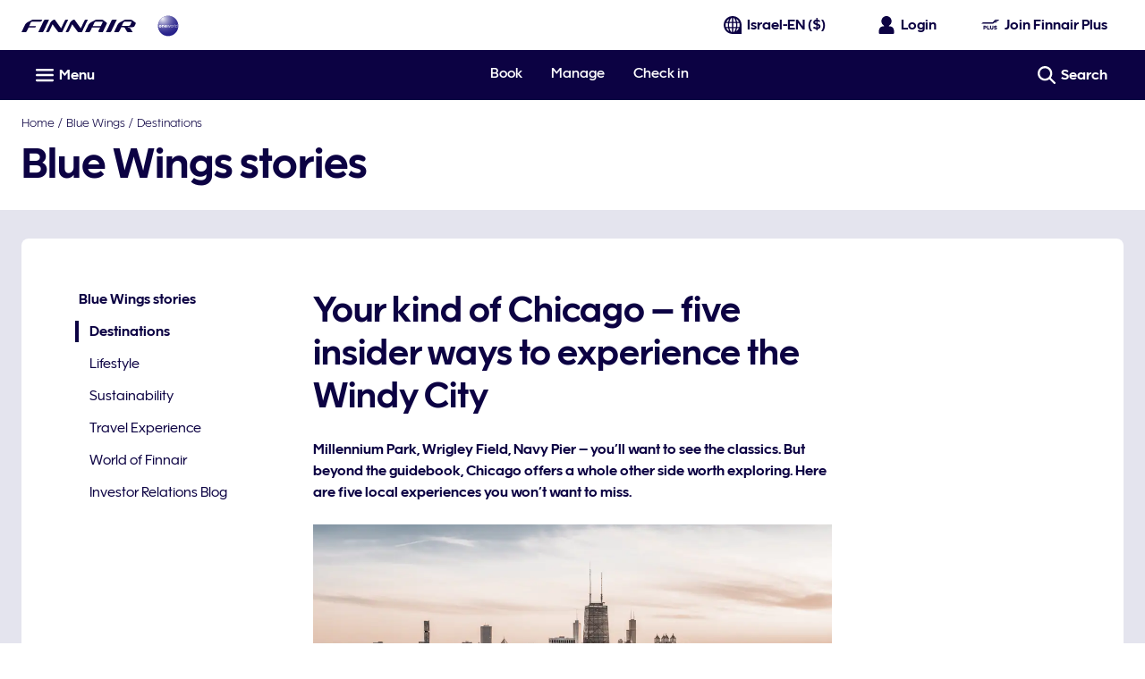

--- FILE ---
content_type: application/javascript
request_url: https://www.finnair.com/fKSy-jkmN/kmh2T/pyUg/f1YwXfEbui3aNG/BiFFdwE/GTEMSAcO/bz0B
body_size: 172727
content:
(function(){if(typeof Array.prototype.entries!=='function'){Object.defineProperty(Array.prototype,'entries',{value:function(){var index=0;const array=this;return {next:function(){if(index<array.length){return {value:[index,array[index++]],done:false};}else{return {done:true};}},[Symbol.iterator]:function(){return this;}};},writable:true,configurable:true});}}());(function(){wn();xmZ();w6Z();var XW=function(NH,jT){return NH in jT;};var M1=function Fx(BT,mj){'use strict';var kl=Fx;switch(BT){case E2:{var vv=mj[Y2];MI.push(mm);if(Tl(typeof pO[Ql()[Xm(mx)].apply(null,[On,YI,ET])],Ql()[Xm(GT)](pP,QI,gg))&&T6(vv[pO[tw(typeof Ql()[Xm(GY)],hw([],[][[]]))?Ql()[Xm(T4)].apply(null,[Kv,k6,I6]):Ql()[Xm(mx)].call(null,On,LI(LI(QI)),ET)][E1()[O4(WW)].apply(null,[xl,b0,fl,T2])]],null)||T6(vv[Ql()[Xm(ED)].call(null,UV,UT,nw)],null)){var Mw;return Mw=pO[xm()[f6(b1)](NW,Zv,MW,Q4)][bl()[wY(G0)].call(null,YI,LI(QI),CK,Ev)](vv),MI.pop(),Mw;}MI.pop();}break;case rp:{var J1=mj[Y2];var f1=mj[bU];MI.push(fI);if(T6(typeof pO[tw(typeof xm()[f6(XI)],hw('',[][[]]))?xm()[f6(XI)].apply(null,[G0,Vv,Lx,A1]):xm()[f6(jx)].apply(null,[ml,jj,QH,kW])][xm()[f6(NW)](sx,hH,TK,PY)],Tl(typeof Ql()[Xm(ml)],hw([],[][[]]))?Ql()[Xm(GT)](Wg,NY,gg):Ql()[Xm(T4)](fw,GT,Ew))){pO[xm()[f6(jx)].call(null,H6,jj,bT,kW)][Tl(typeof xm()[f6(FK)],hw('',[][[]]))?xm()[f6(NW)](Gj,hH,WW,PY):xm()[f6(XI)](pD,GH,kK,F6)]=Ql()[Xm(zl)].call(null,n1,r0,FK)[Tl(typeof xm()[f6(g4)],hw([],[][[]]))?xm()[f6(cH)](LI(LI(gH)),EI,r0,Vm):xm()[f6(XI)](lW,gx,Iw,NK)](J1,Ql()[Xm(g4)].apply(null,[l1,mx,TW]))[xm()[f6(cH)].apply(null,[NW,EI,NY,Vm])](f1,tK()[Zm(MK)](I1,Ag,kK,Q0));}MI.pop();}break;case Up:{MI.push(wT);throw new (pO[p4()[QT(hl)](Hw,T4,H6,Ym,NI,Am)])(Q1()[w1(MK)].call(null,zY,E0,cD,TK,KK,V4));}break;case fX:{MI.push(AY);var cY=Ql()[Xm(cW)](UD,b0,m1);var kT=tw(typeof Q1()[w1(Ux)],hw([],[][[]]))?Q1()[w1(b1)].call(null,ml,Fw,xW,BI,U0,OY):Q1()[w1(Cv)](LI(QI),FK,gT,Q0,H6,[SK,gH]);for(var Yw=QI;kD(Yw,sj);Yw++)cY+=kT[Tl(typeof xm()[f6(NI)],hw([],[][[]]))?xm()[f6(Gj)](LI({}),DH,Qw,U0):xm()[f6(XI)](lx,b0,LI({}),H4)](pO[Ql()[Xm(jx)].apply(null,[KT,PY,XI])][tw(typeof bl()[wY(BX)],hw([],[][[]]))?bl()[wY(E6)](LI({}),LI(LI([])),jH,Hv):bl()[wY(YI)](QH,p0,Ll,Nl)](DY(pO[tw(typeof Ql()[Xm(YI)],hw('',[][[]]))?Ql()[Xm(T4)].call(null,lw,lW,rw):Ql()[Xm(jx)].call(null,KT,LI(LI(gH)),XI)][Bm()[dj(vW)](pD,XT,Rj)](),kT[xm()[f6(QI)](LI(LI({})),Z1,AW,sW)])));var Yj;return MI.pop(),Yj=cY,Yj;}break;case qU:{var r1=mj[Y2];MI.push(LW);var Wv=xm()[f6(b0)].apply(null,[LI(LI({})),t4,hl,TY]);var DK=xm()[f6(b0)](JK,t4,hI,TY);if(r1[xm()[f6(jx)](GT,Hj,YI,kW)]){var lj=r1[xm()[f6(jx)](LI(LI({})),Hj,Xj,kW)][p4()[QT(Cv)](LI({}),Iw,Vg,MT,BI,Vj)](bl()[wY(lW)](LI(QI),LY,vw,cv));var wD=lj[bl()[wY(P1)](b1,hI,zx,m1)](bl()[wY(gg)].apply(null,[BX,BX,pW,G0]));if(wD){var Al=wD[Tl(typeof Ql()[Xm(UT)],hw('',[][[]]))?Ql()[Xm(Qw)](KH,Qw,HT):Ql()[Xm(T4)](EH,F6,Jl)](tw(typeof Bm()[dj(Pl)],hw('',[][[]]))?Bm()[dj(lm)].call(null,LI(QI),lg,IY):Bm()[dj(hI)].apply(null,[T4,Jl,xv]));if(Al){Wv=wD[tw(typeof Bm()[dj(G0)],hw('',[][[]]))?Bm()[dj(lm)](LI([]),El,Kw):Bm()[dj(p0)].apply(null,[p0,nI,LH])](Al[E1()[O4(gx)](kK,hl,A5,Lk)]);DK=wD[Bm()[dj(p0)].call(null,Ux,nI,LH)](Al[xm()[f6(H6)](lm,J5,hI,N7)]);}}}var wC;return wC=cf(Pn,[xm()[f6(Nl)](jc,nH,gH,cH),Wv,bl()[wY(JK)](Ht,Cv,qT,bt),DK]),MI.pop(),wC;}break;case V2:{var S5=mj[Y2];var W7=mj[bU];MI.push(Zz);var Sd=W7[tw(typeof Ql()[Xm(JK)],'undefined')?Ql()[Xm(T4)](vt,TK,nQ):Ql()[Xm(b0)](mD,TK,QM)];var NS=W7[E1()[O4(GY)].apply(null,[U0,cv,LI(LI([])),W5])];var IM=W7[E1()[O4(r0)](UT,Gq,mx,O6)];var Od=W7[Bm()[dj(UT)].apply(null,[Tt,kW,k4])];var L5=W7[bl()[wY(KK)].apply(null,[pD,n3,Kj,U0])];var kJ=W7[Bm()[dj(b0)](kK,lm,mJ)];var EB=W7[bl()[wY(NW)](r0,MW,mw,lS)];var pS=W7[Tl(typeof E1()[O4(lm)],hw('',[][[]]))?E1()[O4(AW)].apply(null,[DQ,LI(LI(gH)),sz,Jv]):E1()[O4(dk)].call(null,Rt,dS,Iw,KH)];var qq;return qq=(Tl(typeof Ql()[Xm(MK)],hw([],[][[]]))?Ql()[Xm(zl)](ST,QI,FK):Ql()[Xm(T4)](pC,vr,kd))[xm()[f6(cH)](mx,JS,IS,Vm)](S5)[xm()[f6(cH)](Sz,JS,zY,Vm)](Sd,bl()[wY(lx)].call(null,LI(LI(QI)),U0,Ov,A5))[tw(typeof xm()[f6(Tt)],hw([],[][[]]))?xm()[f6(XI)](Gj,Fr,QM,H3):xm()[f6(cH)].apply(null,[LI({}),JS,mx,Vm])](NS,bl()[wY(lx)].call(null,BI,g4,Ov,A5))[xm()[f6(cH)].call(null,LI({}),JS,gH,Vm)](IM,bl()[wY(lx)].apply(null,[Tt,LI({}),Ov,A5]))[xm()[f6(cH)](cW,JS,ml,Vm)](Od,bl()[wY(lx)](E6,NI,Ov,A5))[xm()[f6(cH)](sx,JS,LI([]),Vm)](L5,tw(typeof bl()[wY(b0)],hw('',[][[]]))?bl()[wY(E6)](LI(LI({})),Gd,nJ,gf):bl()[wY(lx)](Qw,b1,Ov,A5))[xm()[f6(cH)].call(null,LI(LI(gH)),JS,kK,Vm)](kJ,bl()[wY(lx)](ml,YI,Ov,A5))[xm()[f6(cH)](A5,JS,Pl,Vm)](EB,bl()[wY(lx)](cM,IS,Ov,A5))[xm()[f6(cH)](LI(gH),JS,gx,Vm)](pS,tw(typeof bl()[wY(bT)],'undefined')?bl()[wY(E6)](PY,LI(LI({})),BQ,fr):bl()[wY(mx)].apply(null,[QI,GT,Uv,tq])),MI.pop(),qq;}break;case Rh:{var Ir=mj[Y2];var c3=mj[bU];MI.push(m5);if(LI(KS(Ir,c3))){throw new (pO[p4()[QT(hl)](XI,T4,gH,Ym,Q0,NL)])(Bm()[dj(G0)](LY,Mt,HS));}MI.pop();}break;case ws:{var kf=mj[Y2];MI.push(hk);var Z3=kf[xm()[f6(QH)](LC,bm,LI(LI({})),gg)][Ql()[Xm(PY)].call(null,rY,TY,cS)];if(Z3){var I7=Z3[xm()[f6(Q0)].apply(null,[p0,C6,U0,r0])]();var Iq;return MI.pop(),Iq=I7,Iq;}else{var CC;return CC=xm()[f6(pD)].call(null,hI,Yl,gg,N5),MI.pop(),CC;}MI.pop();}break;case m2:{var Af=mj[Y2];MI.push(Kq);var Xr=xm()[f6(pD)].apply(null,[LI(LI({})),Fg,LI(LI([])),N5]);try{var KB=MI.length;var zL=LI(LI(Y2));if(Af[xm()[f6(QH)](zl,mg,Gj,gg)][E1()[O4(F6)](Xt,gH,GT,nT)]){var XM=Af[xm()[f6(QH)](LI(LI({})),mg,NI,gg)][E1()[O4(F6)](Xt,LY,LI(LI({})),nT)][Tl(typeof xm()[f6(BI)],hw('',[][[]]))?xm()[f6(Q0)].apply(null,[p0,dD,Mt,r0]):xm()[f6(XI)].call(null,LI(LI({})),tM,Iw,Rd)]();var Tk;return MI.pop(),Tk=XM,Tk;}else{var xc;return MI.pop(),xc=Xr,xc;}}catch(hr){MI.splice(xL(KB,gH),Infinity,Kq);var AL;return MI.pop(),AL=Xr,AL;}MI.pop();}break;case Ip:{var Br=mj[Y2];MI.push(Z5);var zc;return zc=LI(LI(Br[tw(typeof xm()[f6(ET)],'undefined')?xm()[f6(XI)].call(null,dS,mz,cH,Zt):xm()[f6(QH)](AW,I0,G0,gg)]))&&LI(LI(Br[tw(typeof xm()[f6(b0)],'undefined')?xm()[f6(XI)].call(null,Vg,lk,GY,BL):xm()[f6(QH)].call(null,LI(LI(QI)),I0,sz,gg)][Tl(typeof Bm()[dj(PY)],hw([],[][[]]))?Bm()[dj(NW)](cH,dJ,kQ):Bm()[dj(lm)].apply(null,[zl,dc,Pf])]))&&Br[xm()[f6(QH)](cM,I0,FK,gg)][Bm()[dj(NW)].apply(null,[LI(QI),dJ,kQ])][QI]&&tw(Br[xm()[f6(QH)](JK,I0,wS,gg)][Bm()[dj(NW)](Iw,dJ,kQ)][QI][xm()[f6(Q0)](dQ,lL,LI(LI({})),r0)](),Tl(typeof xm()[f6(wS)],'undefined')?xm()[f6(hI)](LI(LI({})),gv,b0,AB):xm()[f6(XI)](qc,wT,LI(LI([])),UQ))?E1()[O4(TK)].call(null,n3,T4,LI(LI({})),UQ):bl()[wY(gH)](LI(LI(gH)),Qw,qM,cH),MI.pop(),zc;}break;case Z:{MI.push(BS);var Lt=LI(bU);try{var SC=MI.length;var H5=LI({});if(pO[tw(typeof Ql()[Xm(NW)],hw([],[][[]]))?Ql()[Xm(T4)](g5,UT,hf):Ql()[Xm(b1)](VH,LI(gH),lS)][bl()[wY(kd)](dQ,LI({}),Cl,cM)]){pO[Ql()[Xm(b1)](VH,QM,lS)][bl()[wY(kd)](pD,LI(LI(QI)),Cl,cM)][Ql()[Xm(Nl)].apply(null,[Zl,g4,OM])](Tl(typeof xm()[f6(p0)],hw('',[][[]]))?xm()[f6(UT)](gH,F0,GT,Nl):xm()[f6(XI)].apply(null,[Pl,ZJ,LI(LI(gH)),rq]),Ql()[Xm(BX)](lv,LI(LI([])),NK));pO[tw(typeof Ql()[Xm(pD)],'undefined')?Ql()[Xm(T4)](b3,QH,Nz):Ql()[Xm(b1)](VH,lx,lS)][bl()[wY(kd)].apply(null,[cv,LI(LI(gH)),Cl,cM])][xm()[f6(gx)](lx,Ac,BX,b0)](xm()[f6(UT)].call(null,qc,F0,F6,Nl));Lt=LI(Y2);}}catch(hq){MI.splice(xL(SC,gH),Infinity,BS);}var I3;return MI.pop(),I3=Lt,I3;}break;}};var Jf=function(){return s7.apply(this,[Bb,arguments]);};var FJ=function(IC){return +IC;};var Pc=function(k5,r7){return k5>>r7;};var ck=function UC(gd,TJ){var zM=UC;for(gd;gd!=q2;gd){switch(gd){case IF:{Dc=T4-lm+A5*zl+TK;gd+=MF;N3=Mk*dk*TK-zl*hl;p7=TK*lm*Gj+A5-dk;DL=Ev+Mk-T4+A5*hl;xC=dk*hl*Gj*TK+Ev;}break;case An:{sW=dk+Gj+T4*XI*lm;Lk=XI*Mk+Gj*A5+hl;hB=zl*Mk-lm+gH+hl;Wk=hl*Mk-T4+zl*A5;sz=gH*hl+dk+T4*zl;Uc=XI+Mk*TK-dk*gH;gd-=wA;PC=T4*hl*Gj-A5+gH;}break;case qh:{ld=A5*zl-TK+Ev;If=TK+Mk+T4+zl*lm;PM=Mk+TK+zl*Gj;El=T4*Ev+XI+Mk;S3=XI*Ev*Gj+dk*TK;gd=VV;YC=hl-Ev+zl*lm*XI;kt=T4*zl*dk-lm+TK;bM=Mk+TK+T4*Ev+XI;}break;case hO:{var wQ=hw([],[]);var Hq=Vr(xL(JJ,MI[xL(MI.length,gH)]),Iw);gd=Nh;var jQ=Oc[Nt];for(var gq=QI;kD(gq,jQ.length);gq++){var hL=NM(jQ,gq);var Kf=NM(D5.BG,Hq++);wQ+=FM(UG,[Yq(ES(VJ(hL),Kf),ES(VJ(Kf),hL))]);}}break;case k8:{Kv=hl*Mk+Ev+A5*gH;gd=NP;rw=A5*gH+Mk*XI+zl;Ok=dk*Ev*Gj*XI-lm;Sk=Mk*T4+gH-Gj-hl;}break;case SX:{gd=DF;Mc=TK+gH+dk*Mk+hl;jk=hl*Mk+TK*dk;IQ=A5*Gj-XI*TK+zl;JS=zl*Mk-T4-lm;A1=T4*zl*hl+Mk+Ev;YQ=A5-lm+Mk*T4+hl;}break;case Hh:{gd+=KA;KK=A5+Ev*TK-XI+Gj;r3=T4+dk+XI+A5+zl;Mt=zl+lm*T4+TK;NW=lm+T4+hl*zl;}break;case fX:{gd+=F;return [Yc(TK),T4,Yc(qc),dk,hl,Yc(ET),[mx],Yc(Gj),hl,QI,hl,qc,Yc(T4),Iw,Yc(U0),Iw,Yc(LY),lm,U0,Yc(n3),jx,T4,Yc(cH),LY,Yc(mx),b1,Yc(U0),b1,Yc(Ev),qc,Yc(jx),Yc(hl),Yc(dk),jx,Yc(T4),NY,Yc(T4),Yc(jx),LY,Yc(mx),Yc(WW),zl,mx,QI,Yc(g4),mx,Iw,gH,Yc(zl),lm,Yc(gH),QI,lx,Yc(hl),Yc(MW),A5,Yc(dk),Yc(T4),hl,Yc(Gj),Yc(LY),Iw,lm,T4,Yc(b1),Yc(Iw),cH,zl,Yc(XI),hl,QI,Yc(Ev),Yc(Gj),Yc(mx),jx,jx,T4,Yc(qc),lm,T4,kK,XI,jx,Yc(Xj),kK,hl,Yc(XI),LY,Yc(LY),Yc(XI),Yc(lm),Yc(gH),Yc(gH),Yc(Ev),qc,QI,Yc(NY),lm,Yc(dk),[XI],Yc(zY),TY,hl,QI,Yc(T4),Iw,Yc(Ux),[jx],hl,Yc(LY),zl,Yc(XI),zl,Yc(jx),[XI],Q0,qc,Yc(b1),Yc(Q0),hl,Yc(dk),dk,Yc(LY),jx,Yc(TK),jx,Gj,Yc(Gj),Ev,Yc(Ev),T4,lm,Yc(QH),Vg,Yc(T4),QI,Yc(dQ),Ux,Yc(XI),U0,jx,Yc(GT),lm,T4,YI,lm,Yc(mx),Iw,Yc(gH),Yc(gH),dk,lm,Yc(dk),Yc(qc),Ev,dk,Gj,Yc(U0),Yc(b1),zl,Yc(XI),Ev,hl,Yc(XI),Yc(dk),Ev,Yc(Hc),Tt,dk,Yc(WW),NI,Yc(dk),Gj,Yc(Iw),jx,Gj,Yc(Iw),T4,Yc(zl),gH,Iw,Yc(Iw),Iw,Yc(FK),QI,U0,Yc(TK),Yc(jx),sx,Yc(dk),Yc(hl),Yc(T4),Yc(dk),gH,b1,Yc(n3),QI,XI,Gj,hl,Yc(zl),hl,hl,Yc(Gj),Yc(Ev),QI,Yc(hl),[gH],Yc(QH),WW,dk,Ev,TK,Yc(T4),QI,Yc(Gj),Yc(lm),Yc(lm),dk,Yc(GT),Yc(XI),Yc(T4),Yc(gH),gH,lm,jx,hl,zl,Yc(fl),LY,Yc(LY),gH,Yc(dk),Yc(jx),GT,Yc(Iw),Yc(hl),[gH],Yc(Hw),Ht,lm,Yc(LY),U0,Yc(jx),Yc(dk),mx,Yc(b1),Yc(XI),T4,b1,Yc(gH),QI,Yc(T4),Yc(dk),U0,Yc(dk),Yc(qc),Iw,Yc(IS),Q0,Yc(dk),T4,lm,Yc(kK),[mx],Yc(Ev),jx,Yc(U0),Iw,lm,Yc(mx),Yc(gH),hl,Yc(XI),XI,Yc(TK),Gj,Yc(Ev),mx,QI,Gd,Yc(cW),T4,[zl],Yc(Cv),[jx],cM,Yc(hl),jx,hl,Yc(BX),kK,MW,Yc(jx),sx,Yc(cH),Iw,Yc(TK),zl,LY,LY,Yc(jx),Iw,Yc(U0),Yc(KK),dQ,YI,[zl],b1,QI,Yc(TK),XI,Yc(r3),Yc(gH),Yc(dk),XI,Yc(qc),XI,gH,T4,Yc(zl),fl,Ev,Yc(n3),jx,Yc(XI),Yc(hl),Yc(Mt),NW,LY,QI,Yc(mx),Ev,XI,TK,Yc(Nl),[GT],H6,Yc(XI),dk,Yc(Iw),Yc(TK),XI,Yc(Mt),[Iw],BI,jx,[TK],Yc(KK),G0,hl,hl,gH,Yc(LY),Iw,Yc(jx),dk,Yc(LC),Yc(zY),pD,fl,Yc(F6),gx,XI,Yc(qc),gH,Iw,Yc(b0),[GT],cv,XI,Yc(KK),G0,jx,[TK],Yc(r3),Yc(b1),[Iw],lx,U0,QI,Yc(U0),sx,Yc(BX),gx,Yc(Iw),Ev,Yc(hl),Yc(dk),U0,Yc(gH),Yc(H6),JK,Ev,Yc(dk),gH,Yc(Nl),AW,Yc(Gj),n3,Yc(U0),Yc(KK),NW,Yc(NW),vW,Yc(Ev),Q0,Yc(b1),Yc(jx),Iw,Yc(XI),Yc(Xj),vW,jx,Yc(mx),Iw,Yc(U0),LY,Yc(hl),XI,Yc(n3),Yc(bT),gH,Yc(T4),JK,Yc(Ev),mx,Yc(b1),Gj,Yc(jx),Yc(kd),Yc(NY),Yc(XI),T4,Yc(dk),jx,Yc(Gd),U0,Ev,XI,Yc(gH),XI,Yc(U0),U0,Gj,Yc(Q0),A5,Yc(hl),XI,Yc(U0),lm,Yc(dk),Yc(XI),Yc(TK),XI,XI,Yc(qc),XI,hl,hl,Yc(Gj),Yc(dk),mx,Yc(MK),cM,Yc(lm),Yc(lm),dk,qc,Yc(cv),XI,TK,Yc(gH),Yc(mx),gH,jx,Yc(b1),fl,Yc(dk),Yc(jx),Yc(Ux),cH,Iw,Yc(Iw),lm,Yc(dk),Iw,Yc(mx),LY,Yc(TK),Yc(LY),U0,Yc(Iw),Yc(TK),Yc(Iw),zl,Yc(zl),Yc(Gj),Gj,XI,Yc(XI),jx,hl,Yc(Q0),A5,Yc(LY),LY,Yc(mx),NY,Iw,TK,Yc(Iw),Yc(lm),dk,Yc(qc),sx,XI,Yc(Gj),Yc(lm),Iw,Yc(Vg),ED,Yc(gH),lm,Yc(LY),Ev,hl,Yc(T4),Iw,Yc(lm),cH,Yc(kd),ED,Yc(jx),[QI],[QI],Gj,[QI],gH,gH,gH,gH,gH,gH,gH,gH,gH,gH,gH,gH,Yc(lW),gH,gH,gH,gH,gH,gH,gH,gH,gH,Yc(zl),Yc(TK)];}break;case L2:{gd=tU;F5=hl+Mk*T4-TK-XI;mC=Mk*Gj+T4-TK*Ev;f3=Gj*Mk-dk*TK-zl;FB=A5*Gj-TK*zl-gH;KC=dk*Gj*A5-T4-XI;VM=Mk*lm-T4-TK+gH;vJ=zl+TK+Ev*Mk-lm;}break;case Un:{gd=nZ;Zk=zl*Mk-Gj-lm-XI;Wq=XI*hl-T4+A5*lm;Vd=TK+Mk*dk+Ev+Gj;lc=zl+lm+Mk*XI+dk;CL=TK+A5*zl-Mk+Ev;XC=Mk*TK-zl+lm+dk;F3=Mk*zl+gH-A5-Gj;}break;case KZ:{gd=Xs;Jq=lm*hl*T4-gH+Gj;rC=T4+Mk*Gj-zl-Ev;s5=A5+T4+Mk*hl+Ev;Cr=lm*Mk-dk-hl*XI;Dd=T4*Mk+hl+lm-TK;nk=TK+Ev*T4*zl-Gj;l1=Mk*Ev+gH+XI-Gj;Jk=Mk*Ev-gH+hl*dk;}break;case ws:{Xc=T4*A5+Mk+Gj*zl;Zv=Mk*Ev+T4*TK+lm;cq=hl+Ev+XI+A5*Gj;gd=NE;b3=A5+hl*lm*Gj-dk;tt=Mk-TK+dk*A5*zl;O3=TK*zl+Mk*T4-gH;QS=XI-gH+dk+A5*T4;}break;case CA:{YL=zl*Ev*lm-Gj*gH;lf=A5*lm+hl+zl;l5=Mk*T4+Gj+A5+hl;gd=bs;Bf=Ev*Gj*TK*dk;}break;case Cp:{gd=ZF;X7=dk*Ev*A5+TK-hl;z7=A5+XI*zl*lm-gH;WJ=hl+Mk*lm+XI+Gj;mt=Mk*zl-lm*Ev*gH;U5=TK*A5*hl-Ev-XI;pC=Mk*Gj-zl+gH-A5;}break;case IV:{lz=lm*Mk-T4+Gj-hl;Y3=TK*XI*hl*zl-A5;gM=Mk*Ev+T4+zl-XI;TQ=lm*Mk-T4-hl-gH;FS=T4*Mk-gH+Gj*Ev;J3=XI+Mk*Gj-zl*hl;nc=A5*zl+XI+dk*TK;Tf=hl*TK*lm*Ev;gd-=dU;}break;case bs:{Sg=XI*Mk*gH+Gj*Ev;sB=Gj*Mk-dk-gH+A5;ZQ=lm-XI-zl+A5*T4;Rt=T4*hl*lm+dk*Ev;hf=zl*lm+hl*Mk-gH;Am=Mk+T4-hl+Ev*A5;gd=EE;}break;case Eb:{gd=Hh;IS=hl+TK+A5+Gj;Gd=zl*XI+lm-TK*gH;cW=hl*A5-XI-Ev*T4;Cv=TK*T4-zl*gH+XI;cM=dk*T4+TK+XI*gH;BX=zl*Ev-TK+lm+Gj;}break;case NP:{CM=dk+TK*Mk+Ev-XI;gd+=JO;Yt=lm*TK*zl-Ev;rQ=Ev*Mk-dk-T4+A5;Hd=Mk*lm-XI*TK-Gj;}break;case Vp:{xd=gH+Mk*TK+A5;H3=zl*Mk-A5*gH+TK;Bz=T4+A5+dk+lm*Mk;gd+=mb;mS=TK*Mk+zl*Gj;Sq=Mk*XI*dk-zl+TK;sd=XI+zl*Gj*T4;}break;case D:{Vq=Ev*lm-TK+Mk*T4;Lz=zl+TK*dk+T4*A5;Kz=A5*lm+dk*XI-Gj;gd=LU;Jr=TK+hl*Mk+A5*Gj;Pr=Ev+gH+lm*Mk+Gj;j7=hl*XI*T4*lm-A5;bd=A5+Gj*T4*zl-TK;cD=zl*T4*TK+XI-lm;}break;case IX:{fQ=Gj*Mk+zl+hl;gJ=Mk*hl+A5-Gj-T4;gf=dk+A5*T4+Mk*TK;Er=TK-lm+Mk*T4-A5;AQ=gH-lm+T4*zl*Gj;sq=T4*gH*dk+Gj*Mk;gd=vp;l3=zl+Ev*Mk-gH+hl;sS=A5*zl+dk+XI*TK;}break;case Tp:{v3=zl*Ev+Gj+Mk*lm;gd=Qh;wt=Ev*gH-TK+lm*Mk;IY=lm*Mk+Gj+Ev*hl;q5=Ev*zl*hl-dk+A5;bk=lm+Mk+T4*zl*Gj;}break;case pG:{LQ=Mk*lm+Gj*Ev+A5;DH=Mk*Gj-dk-lm-TK;VQ=lm+hl*Mk+A5-T4;Pk=gH*zl+A5*lm+XI;gt=A5*zl+dk*XI;lr=zl+A5+T4+Mk*lm;gd=GZ;}break;case f8:{rk=Mk-dk+TK*Ev*Gj;bc=dk+hl+lm*A5-Gj;pJ=XI+dk+Ev+hl*Mk;gd-=ms;jf=TK+zl+hl*Mk+Gj;gS=Gj*Mk-Ev*lm+TK;}break;case Jb:{J7=hl-XI*gH+dk*Mk;Rg=Ev*A5+XI*T4;Qq=zl+Mk*Ev*gH-hl;JL=dk*gH*A5*Ev;sr=dk*hl*Mk-Ev-zl;k6=hl*zl+Ev*gH*lm;zz=A5+gH+Gj*Mk-lm;CQ=Mk*lm-T4*Gj+zl;gd=k8;}break;case mA:{Ff=Gj*zl*Ev-XI-dk;Zc=dk+lm-Gj+Mk*Ev;A7=hl+TK+lm+Ev*A5;Yk=XI*A5*Gj-T4-hl;gd-=s2;MJ=Gj+Ev+Mk*hl+T4;}break;case tU:{GM=T4-A5+lm*Mk*gH;RC=Gj*A5+lm-gH-Ev;KL=A5*zl-Gj+Mk;w3=Gj+hl+Mk*lm-T4;WS=lm*Mk+gH-A5+Gj;P3=Ev*gH*dk*hl*TK;pf=T4*Ev*Gj-lm-hl;gd-=Ab;}break;case vb:{pq=zl+T4+lm*Gj*TK;Xq=TK*dk*gH-XI+Mk;kC=TK*hl+lm*A5*dk;JQ=Mk*T4+Gj+Ev+A5;gd+=Nn;}break;case vA:{bf=Mk*hl+lm*Gj;LM=Gj*Mk+dk*gH*Ev;pL=dk*A5*Ev+TK;m1=Mk+XI*dk;T7=Gj*A5-dk-XI*hl;HC=TK-T4-A5+Mk*Gj;gd+=PF;}break;case Cb:{Rz=A5*XI*T4-Ev-gH;jr=lm*gH*Mk+TK-A5;gd-=Vb;Q3=Gj*zl+hl*Mk+dk;H4=Mk-hl+A5*lm*dk;g7=A5*T4-lm-Gj*zl;}break;case ZG:{gd+=W8;Gk=gH+A5+T4*zl;sM=Mk-zl+hl*Gj*gH;Rr=Gj*Ev*zl-gH-lm;L3=Ev*Mk-lm+T4*gH;vq=hl*zl*Ev+Mk*TK;}break;case tV:{rS=A5*TK*lm+Ev*hl;Wf=Ev*Mk+TK*lm;Cf=XI+zl*Ev+Mk*T4;T5=lm-A5+XI+Gj*Mk;gd+=c8;RJ=lm*TK+zl+Gj*Mk;xk=gH+dk*hl*Ev*Gj;Zq=gH*Gj*Mk+T4*hl;FQ=dk+Mk*Gj-gH-T4;}break;case gV:{Mz=hl+Mk*XI*dk;Uq=Mk+zl*dk*T4+gH;Zr=XI-Ev-dk+Mk*zl;gr=hl*Mk+T4+XI*A5;HB=T4*dk*A5-Gj-Ev;x7=XI-TK+Mk*T4+zl;gd+=mb;}break;case kb:{hQ=XI+Mk*Gj+T4+zl;CS=Gj*TK+dk*A5*lm;gd+=qV;OC=A5*T4-lm-zl+Ev;Qt=Ev*zl+Mk*XI+A5;}break;case EE:{gd-=cF;Dq=gH+TK*Mk+A5+dk;R5=Mk+T4+A5*Ev;Fz=Ev*A5+Mk-hl+lm;vc=A5*TK+T4+hl+Mk;}break;case UG:{Cc=zl*A5-TK-T4;gd=mA;pz=Mk*T4-Ev+dk*A5;Bc=Ev*Mk+hl*XI*zl;U7=Ev-lm*hl+Mk*Gj;}break;case VV:{zt=Mk+T4*lm+A5-Gj;OB=zl*Gj+lm+hl+Mk;x3=zl+A5*hl+Gj;CJ=zl+TK+XI*A5*T4;bz=dk*hl*Ev+T4+Mk;Ut=zl*Ev*T4+lm;gd-=SF;}break;case QO:{Nl=dk+zl+lm*TK*XI;H6=A5-zl+XI*hl*TK;gd=wV;BI=TK+XI*zl-Gj+A5;G0=gH+Gj*XI*hl-A5;}break;case rP:{Mq=zl*lm+A5*TK+Ev;E7=T4+Mk*TK-lm;BQ=XI+zl*Gj*lm-TK;gd+=Ih;TL=A5*T4-Gj*lm+zl;Qc=zl+A5*dk*Ev-T4;Bg=A5+Mk*TK+hl-T4;xW=Ev*XI*lm*hl+A5;VS=Ev*lm-gH+Mk*Gj;}break;case wP:{XL=lm-T4+Ev*Mk-A5;gd=KA;OS=Ev*hl*zl+Gj*TK;OY=zl*Ev+T4*A5+hl;vw=lm*Mk-TK-hl-T4;Kw=Ev*Mk-TK*A5;J5=T4*Mk-XI-lm*hl;}break;case Nh:{return wQ;}break;case KP:{fL=zl-dk*Gj+Mk*XI;Jt=XI*A5*T4-hl*gH;MT=TK*zl+T4*A5-dk;Et=lm*Mk+hl*zl+A5;qJ=gH+Ev*T4*TK-A5;q7=hl*gH*Gj*lm*TK;Zd=T4*hl+Gj*dk*zl;gd-=Pn;Kd=Gj-dk+Mk*T4+zl;}break;case tZ:{NJ=zl*hl*Gj-Mk-A5;DQ=Mk+T4*XI+zl-dk;gd=pG;AJ=XI+Mk*Ev+TK*lm;Yf=A5*zl-XI-lm+Gj;wk=gH+TK*Mk+A5+lm;DB=hl-TK-T4+zl*Mk;Ck=lm*Mk+XI*Gj-T4;Bq=lm*A5-dk+XI-TK;}break;case XO:{Td=zl-gH+lm*Mk+T4;ct=Gj*TK+A5*T4;gd=AV;YM=lm*zl+A5*Ev*XI;kL=Ev*lm*zl*gH+TK;Sf=TK*lm*Gj+Mk*Ev;rt=Mk*lm-TK*gH-A5;KM=Mk*lm-Ev-zl+T4;xf=T4+Ev+A5*Gj+TK;}break;case KE:{kq=XI*Gj+hl+Mk*gH;gd+=ME;pt=Gj*Mk-A5-dk-zl;EM=hl*XI*Gj+lm+dk;wd=T4*Mk+Ev+XI-gH;}break;case QE:{SM=Gj+Ev*A5-dk-lm;gd=lb;qz=hl*Mk+gH+A5-T4;fI=T4*Gj*zl+Ev-XI;Ft=Mk*XI+A5*Ev-zl;Ud=XI*A5-hl+zl*lm;G3=zl*Mk-T4-Gj+XI;}break;case fP:{dg=Mk*T4-dk-TK+lm;gd=l2;jB=Ev*lm+A5*dk*T4;KJ=TK-Gj+Mk*lm;Jl=TK-XI+dk+A5+Mk;xq=TK-hl*Gj+Ev*Mk;}break;case fp:{gd+=EA;for(var ZB=QI;kD(ZB,Ad[L7[QI]]);++ZB){Q1()[Ad[ZB]]=LI(xL(ZB,b1))?function(){WQ=[];UC.call(this,qU,[Ad]);return '';}:function(){var nr=Ad[ZB];var ht=Q1()[nr];return function(jt,dL,z3,Iz,NQ,Tr){if(tw(arguments.length,QI)){return ht;}var YS=UC(kF,[g4,dL,z3,gH,LI(gH),Tr]);Q1()[nr]=function(){return YS;};return YS;};}();}}break;case NA:{while(fz(s3,QI)){if(Tl(nB[L7[dk]],pO[L7[gH]])&&Bk(nB,kk[L7[QI]])){if(Lc(kk,WQ)){Oq+=FM(UG,[Aq]);}return Oq;}if(tw(nB[L7[dk]],pO[L7[gH]])){var HM=gk[kk[nB[QI]][QI]];var cL=UC(kF,[gH,s3,hw(Aq,MI[xL(MI.length,gH)]),HM,LI([]),nB[gH]]);Oq+=cL;nB=nB[QI];s3-=cf(dE,[cL]);}else if(tw(kk[nB][L7[dk]],pO[L7[gH]])){var HM=gk[kk[nB][QI]];var cL=UC(kF,[TW,s3,hw(Aq,MI[xL(MI.length,gH)]),HM,cW,QI]);Oq+=cL;s3-=cf(dE,[cL]);}else{Oq+=FM(UG,[Aq]);Aq+=kk[nB];--s3;};++nB;}gd-=EO;}break;case nA:{VL=gH+T4+zl*A5+Gj;Ec=dk*A5*gH*Gj;gd=KZ;bC=hl-dk+Mk*T4;Dt=gH+XI*lm+Mk*T4;Dz=hl+Ev*Mk-T4-XI;v5=gH-TK-A5+Mk*Gj;zf=T4+A5*hl*TK;}break;case xU:{gd+=Ds;X3=Ev*Mk+hl*gH*T4;rJ=hl*Mk+TK+zl;Rf=Ev+XI+zl*T4*Gj;KH=zl-Ev*TK+Mk*T4;l7=Mk+zl*gH*A5-XI;Ll=zl*A5-Gj-lm+Mk;}break;case kA:{hz=T4*Mk-XI-zl;Fq=Mk+Ev+TK*A5;gd-=qV;SK=zl-TK+dk*A5*Ev;Kt=XI*T4*Ev+Gj;Qd=T4*Gj+dk*A5;E0=Mk-hl*gH+XI+A5;}break;case vU:{if(tw(typeof kk,L7[XI])){kk=WQ;}var Oq=hw([],[]);Aq=xL(QC,MI[xL(MI.length,gH)]);gd=NA;}break;case gA:{Xd=zl*Mk+dk-A5*Ev;TB=Ev+zl*dk*A5+Gj;gd=R8;M5=Mk*hl-XI+gH-zl;Kq=zl*TK+A5*T4*XI;PJ=lm+zl-T4+Gj*Mk;O5=Ev*TK*Gj*dk+Mk;}break;case rs:{WC=dk*Mk-lm*Ev+T4;zq=zl*Ev+Mk*XI+lm;cr=Ev*A5+XI-zl-TK;gC=Mk*XI+A5*hl-TK;zJ=Mk+zl*A5+T4;AB=zl+dk-T4+Mk;zC=A5*XI*Ev-lm*hl;gd=hE;lS=Ev-XI+Mk+hl-lm;}break;case sZ:{d5=lm*TK*A5-XI*Gj;bB=gH*TK+Mk*Ev-hl;EQ=TK*A5*hl+Ev+dk;FL=Mk*TK-zl*gH;TC=Ev*Mk-Gj*zl*TK;gd+=qP;U3=A5*TK*lm-Ev+gH;}break;case Ws:{Z5=Ev*A5-dk-zl+Mk;E6=zl*dk-lm+TK+hl;gd+=hh;qc=dk*XI+Gj+gH;ET=A5+gH+hl+XI;mx=Ev*T4-hl*zl-Gj;Iw=hl-lm-TK+Ev+zl;U0=Gj-TK+XI+zl+gH;LY=hl*lm+T4-dk*zl;}break;case xn:{gd=Gh;gg=A5+Ev*XI+T4+zl;P1=A5-zl-dk+lm*T4;Pl=T4*zl-lm-hl+gH;Gq=TK*Ev+zl*dk+T4;ml=A5-gH+lm*XI;Qw=Ev-gH+T4*zl-lm;}break;case lF:{return Oq;}break;case CV:{jJ=TK+Mk*lm+zl+XI;B3=TK*A5*Gj+zl+lm;Id=Mk*T4-Gj*lm+gH;OJ=T4*Mk+A5+lm-dk;gd=Wb;}break;case As:{Jz=Gj*Mk-Ev+hl*T4;df=Gj-T4-zl+Mk+A5;mq=gH*T4*A5-TK-lm;Xf=A5+hl*dk+Mk+gH;Vc=zl-XI+hl*Mk+A5;d7=gH*A5+zl+lm*Mk;Zz=Gj*Mk+lm*gH*T4;gd=IZ;}break;case Nn:{Tt=TK*zl-Ev+Gj;NI=lm+hl+dk+T4;FK=TK*lm+A5+Ev-gH;sx=Ev+lm*gH+zl;gd=Eb;fl=Ev+T4-zl+A5-XI;Hw=hl*T4-XI+gH+dk;Ht=lm*Ev+zl-XI*hl;}break;case GX:{lB=Mk*lm-TK*gH;gd=np;C3=zl*Mk-TK-Gj-T4;A3=zl*Mk-TK*T4-gH;HQ=Ev-gH+Gj+Mk*lm;M3=gH-A5+zl+hl*Mk;}break;case Kb:{bL=dk+XI*Mk;Y5=Mk+A5*dk*zl-T4;gd=sZ;St=A5*Ev*XI-zl-lm;Yd=Mk*Gj+hl+A5+zl;xv=lm*TK*XI*zl-Ev;tS=Mk*T4-A5+hl*gH;}break;case jA:{lW=hl-dk-T4+zl*Ev;m5=Mk+hl+zl*lm+dk;zk=gH+Mk-TK-Gj+A5;gd+=HE;k7=dk+Mk+A5*gH+hl;p0=A5*dk+TK+lm+zl;gz=Mk*dk-A5-hl;Z7=Mk+dk-Gj+A5;}break;case tX:{wf=lm*Mk+zl-A5;x5=Gj*A5*TK-Ev;rL=dk*A5*Gj-XI*lm;Ld=XI*A5*T4-lm+Gj;gd=CV;}break;case GA:{nQ=hl+Mk*T4+Ev-gH;W5=dk+Mk*T4*gH+A5;mJ=A5*TK*Gj*gH-zl;Wt=XI+Ev*A5-gH-TK;gd=CG;C7=Mk*dk-hl+Gj+XI;OL=Mk*Ev-gH+XI*TK;mf=Gj+Ev+Mk*lm+TK;}break;case nZ:{gd+=IO;GS=gH+A5+Mk*Gj-XI;}break;case ZA:{Fk=lm*A5*gH*dk-TK;ML=Ev*A5+Mk*lm+zl;EI=A5*dk+Mk*Ev;DS=Mk*hl+Gj*TK+XI;wJ=TK*hl*A5+gH;xJ=lm*Mk-dk-T4;XJ=zl*T4*lm-dk+hl;gd-=Pn;}break;case cn:{GC=hl*TK*Ev+Mk;TM=A5*zl+hl*T4*Gj;rz=T4*lm*Ev-zl-Gj;Uk=Mk*zl-lm-Gj*XI;gd-=Ob;wM=lm+Mk*T4+Gj+TK;}break;case ls:{WL=lm*A5+gH+XI*Mk;UJ=dk*TK*Mk-Gj-T4;fM=TK*zl+lm*Mk-XI;Qf=T4*Mk-A5*Ev*dk;qC=Gj*zl+Mk*gH*hl;Vz=zl*T4+XI*lm*Ev;UD=Mk*Ev+hl-A5*gH;gd=CA;nJ=hl*TK+Mk*Gj;}break;case pV:{Qr=T4*Mk-A5-Ev-hl;Mf=lm+gH+A5*zl*dk;Kr=lm*XI*A5+Ev;gd+=Ip;Pt=XI+Ev*Gj*T4-lm;vC=Ev+T4+hl*Mk-dk;Wr=TK+lm*T4*hl+Ev;}break;case O:{gd=ZG;vL=Mk*Ev+TK+zl*XI;T3=Mk+XI-dk+hl+T4;I1=TK*hl+Mk+lm-zl;OQ=dk*gH+Mk+Gj+Ev;Jd=zl+lm+dk+Mk*gH;jS=Mk+zl+hl+T4-TK;nw=Mk+dk-TK-T4+A5;}break;case Nb:{gd-=cV;Xk=XI*Mk+TK-T4*lm;q3=Mk*Gj+A5+TK+T4;At=T4*dk*lm*Gj+XI;C5=A5-lm+dk*Mk;MQ=lm*A5-TK+zl+hl;mB=TK*gH*dk*lm*T4;}break;case NZ:{gd+=Qp;B5=Mk*T4-XI+hl*lm;UL=Mk*hl+TK*XI;pr=Mk*T4-gH+Gj*zl;w5=Mk+TK*A5+Gj;}break;case j2:{RL=T4+TK*Gj+Mk*Ev;dM=T4*Mk+XI*gH*Ev;Tz=Ev*A5+lm*Gj*zl;Vt=zl*A5*dk-gH+Gj;xl=XI+T4+A5*TK+hl;sQ=Mk+Gj*A5-hl;gd=sp;}break;case Ph:{Vk=dk+hl*A5*lm-XI;V5=XI+gH+A5*lm-Ev;PQ=hl+Gj*Mk-T4*lm;Nq=gH+zl*Ev*lm-dk;dC=T4*gH*A5-hl*TK;gd=X2;lJ=Gj*Mk-dk+TK-T4;}break;case jZ:{p3=hl*Mk-Gj-TK*zl;tL=Mk*TK-T4-dk*Ev;rc=T4-hl+A5*lm+TK;pM=TK+A5*Ev-gH+dk;Az=dk*zl+A5+T4*Mk;Ct=Gj*A5+dk+hl+lm;H7=dk*zl*TK*lm-Mk;gd=cn;vf=hl+lm*Mk+Ev*XI;}break;case z8:{gd=Nn;Q0=hl*Gj+gH+dk;QH=zl+A5-XI+dk+TK;Vg=Ev+Gj+TK+A5-hl;dQ=Ev*zl-hl-A5-Gj;GT=gH*Gj-TK+Ev+hl;YI=Gj+XI+Ev*TK-gH;Hc=T4-Gj-Ev+TK*zl;}break;case r2:{qM=XI-Gj-A5+hl*Mk;tr=TK*Mk+A5*dk+lm;TW=T4+Ev+TK+A5+dk;dS=gH+hl*lm+A5+XI;gd=xn;}break;case wO:{gd=bn;OM=TK-XI+hl*A5;Nd=lm+Gj-XI+Mk*hl;rf=lm*TK-XI+Mk*Gj;PL=A5+dk+Ev+Mk*T4;}break;case qp:{rg=zl*A5+Ev+dk*Mk;cJ=XI+zl*lm*gH*Ev;cz=T4*dk*Gj*XI+gH;gd+=Ph;Jc=TK*zl*T4-Mk-lm;JM=T4*XI+lm*A5+Ev;Dk=Gj*Mk-TK+hl+XI;}break;case Bp:{Gr=hl*zl*T4-lm-dk;r0=lm+Ev*TK*dk+gH;GY=T4*Ev*gH-dk;gd=An;jc=gH*XI-lm+zl*T4;Vm=A5-TK-T4-gH+Mk;Nr=zl*Mk-hl*TK-gH;}break;case Qh:{mL=hl+Ev*A5+XI-lm;hM=Gj+Mk*lm+A5;fC=Ev*Gj*T4-hl-A5;XS=A5+Mk*Ev+dk;gd=Kb;wz=XI-hl+Gj*Mk+zl;SL=Ev*Mk-Gj-A5+hl;}break;case Ch:{rq=T4*Mk-A5-TK-Gj;cS=A5*gH+Mk;xt=hl*gH*Mk-XI;lQ=TK+Ev*Mk+T4+zl;NC=lm-gH+T4*dk*A5;gd=RP;BC=A5*gH*XI*hl;Ak=zl+A5+dk*TK*Mk;hd=Gj*Mk-A5+hl*gH;}break;case pE:{Or=hl*T4*zl+gH-TK;VB=zl+T4*Mk+dk+gH;Ez=TK-Ev+hl*A5+dk;Ac=Ev*Mk+XI*lm*dk;tC=A5*Ev+XI-hl+lm;gd=h8;qd=Gj*Mk-dk*T4-gH;GL=TK+hl*A5-Gj+dk;Ot=T4+Mk*Gj+TK*hl;}break;case wp:{Pd=A5*Ev+hl*XI*lm;gd=bZ;j3=Gj*A5+TK*Mk;S7=TK+Ev*Mk-A5*hl;zd=zl+XI*T4*A5;G5=T4*Mk-TK-hl-Ev;ZL=TK*Mk+zl+A5*dk;}break;case x2:{gd-=sn;qf=Ev*Mk+dk+lm-gH;pk=Mk*lm+zl*TK*Ev;E5=hl*Ev*dk*TK+Gj;gL=hl*Mk+TK-Gj-A5;}break;case Ss:{return [[gH,gH,gH,gH,gH,gH,gH,gH,gH,gH,gH,gH,gH],[Ev,XI,Yc(Gj),Yc(gH),Yc(dQ),Vg,dk,Yc(IS),Vg],[],[hl,Yc(Gj),U0,Yc(Vg),ED,Yc(jx),gH],[Yc(mx),Iw,Yc(U0),gH,zl,Yc(Gj)],[],[],[],[],[],[Yc(XI),Yc(TK),T4,lm],[NY,Yc(hl),GT,Yc(b1)],[],[F6,gH,Yc(gH),Yc(NW)],[],[Cv,LY,Yc(LY)],[Nl,Yc(hl),Yc(gx)]];}break;case OU:{mQ=XI+zl*lm+Gj*Mk;gd=vX;It=zl*A5*gH-lm;Sr=Ev+XI*Gj*zl;tQ=lm*Mk+A5+hl*XI;zQ=Mk+A5*dk*lm-zl;AM=T4*A5+gH+Gj+TK;E3=Ev*Mk+Gj-T4-dk;QL=Gj*Mk-lm-hl-TK;}break;case vX:{gd-=rp;BJ=Gj*Mk+dk+A5+Ev;jz=TK*Mk*dk-T4;MC=zl*gH*A5+TK*XI;P5=Ev*gH*hl+XI*Mk;Md=TK*A5*lm-Gj-hl;t7=Ev*Mk-lm+T4*Gj;qg=Mk*T4-dk-A5-XI;f5=T4*TK*Ev+A5-zl;}break;case RF:{nC=Ev*Mk-A5-hl*dk;fJ=Mk*TK-A5-Ev+Gj;Kk=XI*hl*Ev+Mk;gd+=mn;Ek=A5*Ev+hl*XI*dk;vz=T4*dk*Gj-gH+Mk;gQ=hl*zl*T4*gH+dk;}break;case hh:{QQ=A5*XI+dk*Mk;gd+=XA;hC=TK+XI*Mk-A5-zl;YB=Gj*XI*Ev+TK*Mk;rM=Mk*hl-Gj-Ev*lm;Ym=Gj*Ev*hl-zl;bS=gH+TK*Mk-Ev*hl;}break;case HV:{ZJ=Mk-XI+hl*Gj;t5=Gj+T4*lm*zl-gH;cQ=A5+Ev*zl*hl+TK;gd+=Zs;Pf=Mk-hl+A5*Ev*gH;Qk=Gj*XI*A5+Mk*dk;}break;case JE:{YJ=Ev*XI-zl+Mk+A5;tq=dk*TK+Mk+A5+Gj;gd-=Fp;nq=Mk*T4-A5-Gj+Ev;RQ=A5+Mk*lm-hl-gH;wc=TK+Ev*dk*XI*lm;}break;case RP:{hJ=hl*Mk-A5+Gj-lm;dJ=zl*T4+Ev+A5-gH;IL=XI+zl+Gj+lm*Mk;Fc=Gj*Mk+Ev-XI+gH;gd+=BZ;Nk=Mk*TK+Ev-hl-T4;Ur=A5*Ev+TK-zl-gH;}break;case CG:{g3=zl*Gj+Mk*gH*T4;gd=wP;Ic=Ev*Mk-zl-hl-Gj;Nz=zl*Mk-gH-Ev;br=Gj+dk+lm*Ev*zl;}break;case ln:{Nf=XI+A5*dk*Gj-hl;ZC=zl*hl*Gj+gH-lm;nz=Mk+Gj*lm*T4+XI;gd+=xA;gT=hl-dk+T4*gH*A5;}break;case Ts:{j5=Mk*T4-lm-Ev*Gj;mr=A5*T4-dk+lm+Gj;MM=Ev-gH+Mk*lm-A5;Of=Mk*lm+gH-Ev-Gj;gd+=fF;zg=Gj*Mk-XI+T4-A5;}break;case Vs:{Hf=dk+XI*Ev*TK*lm;rd=lm+Mk*T4-TK;RS=Gj*zl*T4-hl-gH;gd+=sO;TS=Ev*Mk+gH+lm*T4;bq=Ev*Mk+T4*gH-XI;qS=XI+T4*Mk+Ev-Gj;EH=Mk*Ev*gH-hl-T4;Fd=hl+Mk*T4-Ev-A5;}break;case kF:{var SS=TJ[Y2];var s3=TJ[bU];var QC=TJ[GZ];var kk=TJ[YX];gd=vU;var xQ=TJ[fb];var nB=TJ[HV];}break;case CP:{vk=Gj+A5*T4-gH-lm;cc=Mk+A5*T4-lm;JC=lm*A5+XI;z5=Mk*T4+hl+Gj+zl;gd+=Ps;Dr=TK*Mk-Ev+zl-hl;vd=TK+lm*gH*hl*zl;}break;case bn:{st=zl+Ev*Mk+dk*TK;ZM=Mk-dk+lm*TK*T4;SJ=Mk-XI+lm*T4;gd=Db;N5=dk*Mk-A5-hl*XI;vS=lm*Ev*XI+T4;Yr=A5+Gj*T4*dk-TK;zS=A5*XI*Gj+T4-lm;}break;case AV:{LJ=Gj*T4*zl+TK;nt=XI*hl*A5-gH;Cz=zl-TK+Mk*lm+gH;Yz=hl+XI*T4*zl;gd=c2;}break;case EX:{qL=dk+zl*Mk-hl*Gj;Hz=dk-TK+Gj*Mk;wr=T4*Gj+zl+Ev*Mk;Y7=dk*TK*Mk-A5-gH;Gf=Mk*Gj-zl-Ev+TK;gd=VF;}break;case Rb:{tJ=T4*lm*Ev*dk+Mk;Bt=XI*TK*dk*A5-T4;Vf=A5*Ev+T4+zl*TK;tg=zl*Ev*lm-dk-XI;gd-=mV;v7=zl*gH*Gj*Ev+hl;mk=TK*Mk+XI*A5+Gj;}break;case c2:{pB=gH*Gj*Mk-Ev+hl;r5=hl*zl*Ev+lm-Gj;gd=D8;GQ=dk+lm*Mk+TK+Gj;D3=Ev+zl+A5*lm*dk;Sc=hl*gH*zl*lm+A5;}break;case DG:{AW=T4+gH+dk+zl*lm;vW=gH+T4*hl+lm+Gj;bT=TK*T4+XI+Gj*dk;kd=A5+zl+lm*gH+hl;gd+=Lp;MK=Gj*gH*lm-XI*TK;ED=A5+Gj-TK+dk+lm;}break;case NE:{Pq=A5+T4*lm*zl;M7=Ev*Mk-gH-lm*dk;gd+=RU;Tq=TK*Mk+lm+zl-Gj;FC=T4*XI*A5+Mk-hl;fw=A5*Gj+Ev*XI*hl;F7=gH*A5*zl+hl+Mk;}break;case DU:{BM=Mk*hl-gH-lm*Gj;cC=Mk*T4-A5+dk*lm;lq=hl-Gj+A5*lm*TK;gd+=bZ;fS=Ev*TK+dk*T4*A5;}break;case VO:{xz=Mk+T4+zl*hl*Gj;Tc=Gj*Mk-XI*zl*TK;LL=A5*TK*Ev+zl-Mk;G7=Ev*lm*T4-Gj*dk;gd-=W2;PS=dk-A5+lm+Ev*Mk;dd=dk*Mk*hl-TK;}break;case ss:{P7=zl*Gj*TK-XI+Mk;lk=zl*TK*XI*Gj-gH;m3=Gj*zl+lm*Mk+gH;I5=XI*zl+Mk*T4;gd-=As;B7=XI*A5*dk-Gj*gH;f7=Mk*hl*dk-Ev-A5;xM=Ev*Mk-dk-zl*TK;HJ=Mk*Ev-dk+TK;}break;case Dn:{sf=[QI,Iw,Yc(jx),NY,gH,Yc(Cv),zl,LY,Yc(jx),T4,Yc(Hc),Hc,Yc(XI),Yc(dk),XI,TK,jx,Yc(mx),Iw,Yc(U0),LY,Yc(hl),XI,Yc(b0),b0,Yc(Iw),qc,dk,Yc(T4),Ev,Yc(Nl),G0,zl,Yc(H6),F6,gH,hl,Yc(Nl),NW,Iw,Yc(F6),gx,Yc(Iw),Ev,Yc(hl),Yc(dk),U0,Yc(GT),Yc(TK),ET,QI,lm,Yc(lm),Yc(LC),dQ,QI,QI,QI,QI,QI,Yc(T4),hl,T4,Yc(qc),hl,hl,zl,Yc(LY),lm,Yc(cM),LY,b1,Yc(Ev),gH,Yc(hl),gH,gH,Yc(jx),gH,Yc(U0),fl,Yc(T4),Yc(jx),cH,E6,Yc(mx),TK,Ev,Yc(Ev),Yc(JK),dS,Yc(dk),jx,QI,Yc(gg),H6,gH,Yc(LY),dk,Ev,Yc(P1),H6,Yc(zl),U0,Yc(n3),Yc(KK),KK,LY,Yc(n3),dk,QI,Yc(gH),gH,Yc(gH),Yc(Iw),mx,Yc(Ux),Pl,Yc(mx),LY,Yc(b1),Yc(Ht),Yc(qc),b1,Yc(Ux),KK,LY,Yc(Ev),Yc(Gj),T4,Yc(Iw),qc,Yc(kd),T4,ED,Yc(T4),Yc(Gq),Yc(b1),GT,gH,Yc(U0),Q0,WW,Yc(XI),Yc(cv),NY,Yc(dk),dk,XI,Yc(n3),GT,Ev,dk,Yc(zl),QI,zl,Yc(zl),QI,Yc(GT),Tt,lm,Gj,Yc(cM),dk,Ev,Yc(dk),jx,QI,Yc(Gj),Yc(gH),Yc(cH),sx,Yc(Gj),Iw,lm,Yc(hl),Yc(dk),dk,Yc(XI),Yc(b1),dk,qc,QI,Yc(ml),lx,Yc(gH),Yc(hl),gH,Yc(gH),TK,gH,Yc(Hc),LY,qc,b1,Yc(XI),QI,Yc(Gj),Yc(dk),U0,Yc(ED),Cv,Yc(TK),XI,Ev,Yc(Gj),qc,QI,Yc(Gd),NI,Yc(dk),Gj,Yc(Iw),jx,Gj,zl,T4,Yc(GT),mx,Yc(hl),QI,hl,Yc(b1),mx,QI,Yc(TK),Iw,Yc(TY),[Ev],Yc(jx),Yc(Gj),U0,Yc(Iw),Yc(gH),Yc(dQ),IS,QI,Yc(U0),sx,Yc(LC),TY,Yc(mx),QI,Yc(gH),Iw,[lm],Yc(Q0),LY,b1,Yc(Ev),gH,Yc(jx),T4,dk,Yc(XI),hl,Yc(hl),Yc(b1),b1,Yc(XI),gH,U0,Yc(Iw),Yc(lm),dk,Yc(A5),Cv,LY,Yc(LY),NY,Yc(XI),QI,Yc(Iw),T4,lm,Yc(A5),GT,mx,Yc(T4),Gj,TK,Vg,QI,Yc(TK),Yc(Gj),Yc(n3),U0,sx,Yc(lx),Hw,QI,Yc(XI),XI,gH,Yc(T4),Qw,Yc(Qw),vW,LY,Yc(Iw),LY,Yc(jx),Iw,Yc(U0),Yc(KK),dS,b1,Yc(jx),gH,Yc(Ev),Yc(Gq),rr,b1,Yc(gH),QI,Yc(T4),Yc(dk),U0,Yc(jx),lm,Yc(gH),Yc(Ev),Yc(gH),hl,Yc(Ev),Yc(Cv),A5,U0,Yc(Iw),Yc(lm),dk,qc,U0,LY,Yc(TK),Yc(Vg),YI,Yc(jx),b1,Yc(jx),gH,Iw,n3,Yc(Gj),U0,Yc(Iw),Yc(n3),WW,Yc(lm),hl,lm,Yc(Nl),Hc,kK,Yc(XI),Ev,Yc(TK),Yc(qc),Iw,Yc(b0),[gH],dk,Iw,Yc(U0),T4,T4,hl,IS,Yc(jx),qc,Yc(Ev),Yc(Ev),T4,lm,Yc(gH),mx,dk,Yc(IS),Vg,Yc(MW),[TK],Iw,XI,XI,Yc(Gj),[lm],Yc(vr),dQ,Yc(qc),XI,gH,Yc(hl),XI,Yc(Iw),Yc(qc),qc,Yc(XI),Yc(jx),NY,Yc(hl),gH,Yc(U0),MK,Yc(U0),dk,Ev,Yc(dk),hl,Yc(Gj),Yc(Hc),TY,Yc(n3),dk,jx,TK,Yc(jx),lm,Yc(gH),mx,Yc(T4),QI,Yc(NI),mx,Iw,gH,Yc(zl),lm,Yc(gH),Yc(Hc),Cv,zl,gH,Yc(jx),gH,Yc(XI),qc,hl,Yc(T4),Yc(jx),zY,Yc(b1),Yc(lm),Ev,Yc(E6),[TK],Yc(KK),[gH],Yc(lm),U0,Yc(XI),sx,dk,QI,dk,[QI],Yc(fl),fl,Yc(jx),T4,T4,Yc(U0),hl,hl,Yc(Gj),Yc(Gd),Ht,Yc(U0),n3,Yc(Iw),jx,hl,Yc(Ev),mx,Yc(hl),Yc(g4),Ux,QI,Yc(jx),Iw,Yc(Vg),MK,NY,Yc(qc),Yc(TK),T4,Yc(qc),dk,hl,hl,Yc(Tt),cM,T4,Yc(Gj),Iw,Yc(b1),QI,sx,Yc(NY),Yc(XI),dk,qc,Yc(T4),Iw,Yc(U0),Iw,Yc(LY),QI,TK,hl,zl,Yc(Ev),Yc(Gj),dk,QI,dk,[QI],Yc(E6),LY,qc,Yc(qc),mx,lm,Yc(Ht),A5,Yc(hl),QI,gH,T4,QI,dk,NI,Yc(NI),Ev,jx,gH,Yc(hl),XI,Yc(U0),lm,Yc(dk),XI,hl,Yc(Iw),jx,QI,Iw,Yc(Hw),dQ,Yc(b1),Yc(n3),jx,T4,Yc(GT),qc,dk,Yc(NY),QI,dk,qc,QI,QI,U0,Yc(Ev),Yc(Gj),Iw,lm,Yc(hl),Yc(dk),Yc(b1),NY,Yc(mx),lm,Yc(dk),Yc(XI),zl,T4,Yc(XI),QI,Yc(pD),gH,gH,XI,hl,Yc(T4),Yc(n3),Hc,Yc(XI),gH,Yc(jx),Iw,dk,hl,zl,Yc(ED),MK,T4,Yc(T4),Iw,Yc(U0),LY,Yc(hl),XI,Yc(ED),[Ev],U0,Yc(jx),lm,Yc(gH),Yc(cH),Yc(jx),gH,XI,Gj,Gj,n3,Yc(n3),Ev,XI,Yc(zY),Cv,TK,Yc(dk),gH,b1,gH,Yc(LY),U0,dk,Yc(Gd),[TK],qc,gH,Yc(LY),b1,XI,jx,Yc(qc),cH,Gj,Yc(dk),jx,QI,Yc(Gj),Yc(gH),Yc(U0),NY,Gj,Yc(Gj),T4,Yc(hl),b1,Yc(Ev),jx,Yc(GT),hl,hl,zl,GT,Yc(U0),Iw,Yc(zl),mx,Gj,TK,gH,Yc(lm),Yc(Iw),b1,Yc(Ev),Yc(hl),hl,Yc(LY),jx,Yc(Hc),T4,Yc(jx),Cv,Yc(TK),mx,Yc(Cv),NI,U0,Yc(n3),Yc(jx),Yc(gH),Yc(TK),ED,QI,Yc(TK),Yc(MK),LY,b1,TK,Yc(GT),qc,gH];gd=q2;}break;case TA:{gd=wp;qQ=zl+TK+Mk*T4-A5;dz=TK*Gj*T4+dk*zl;UQ=Ev*Mk+dk+lm*TK;kr=T4*Mk+Ev*Gj;fr=A5*dk*Ev+Mk+TK;}break;case VF:{dr=XI*T4*A5+lm*zl;Jg=Gj-T4+hl+Mk+TK;UT=TK+lm-gH+Ev*T4;pQ=zl+T4+A5*hl-gH;qk=A5*XI+zl+TK*Mk;DJ=A5*Gj-Ev-XI+lm;gd-=c8;LH=T4*A5*XI-Gj*gH;hS=T4-A5+zl*Mk-dk;}break;case X2:{c5=XI-T4*dk+hl*Mk;Rc=TK*Mk+A5-Ev*lm;nd=dk+Mk+lm*hl*Gj;D7=Ev-XI*Gj+Mk*lm;QJ=A5-dk+zl*lm*Gj;gd-=hb;Ef=T4*Gj*lm-TK;wB=Ev*XI*dk*lm+hl;}break;case O2:{V7=T4*Ev*hl+Gj;ft=Ev*Mk-dk*gH-zl;ff=zl*A5*XI+hl+TK;gd-=En;vQ=Gj*hl+XI+T4*Mk;jq=TK*Mk-hl-T4-XI;Wc=TK+Mk*T4+lm-A5;}break;case KA:{UB=Ev*TK*A5-Mk-T4;HL=zl*lm+dk+XI*Mk;lM=Mk*Ev-T4*hl;IJ=lm+Ev*A5+Mk;Eq=A5+lm+XI+Mk*T4;gd=RF;Cd=hl+Mk*T4-XI*dk;}break;case n8:{TK=XI+gH;Gj=hl*XI-TK*dk*gH;Ev=gH*Gj-dk+XI;gd+=Cn;T4=hl-dk+lm;zl=gH*hl+lm+Ev-T4;A5=zl*dk+TK+lm+XI;Mk=T4*zl*gH+lm+TK;}break;case LU:{Rk=hl*dk+gH+Mk*lm;t3=T4*Mk+TK+Gj*lm;XB=Mk*zl+T4*gH-A5;Gt=Ev+T4+lm*Mk+TK;R7=TK*dk*T4*zl+hl;jj=TK-Ev*XI+T4*Mk;gd+=RA;nf=Gj*gH*Mk+A5-lm;xr=XI+Ev*Mk+A5*dk;}break;case XX:{US=zl+Gj+Mk*Ev+A5;gd-=EA;dq=T4*TK*lm+dk*XI;qr=Gj*TK+Ev*Mk;k3=XI+Ev+Gj*Mk;Pz=Mk*lm-A5-zl-Ev;Q5=Gj+gH+XI*Mk+Ev;}break;case bZ:{fg=T4+Mk*Gj+XI*hl;Fw=A5+Mk*Ev+XI*T4;gd+=L2;lw=Ev*Mk-XI-hl*lm;jL=T4*TK*zl+Ev-hl;Df=A5*hl+lm*Mk+T4;fd=Ev-zl+Gj*Mk+XI;}break;case Db:{K3=gH-A5+T4*Mk-Gj;HT=A5+Mk+T4+dk*Gj;gd+=Z8;Wz=hl+Mk+zl+lm*Gj;NK=Ev+TK*A5+lm*XI;Q4=A5*hl*gH-lm;zr=hl+lm*T4+Mk+gH;}break;case k2:{AS=TK*Mk+lm*T4;lC=Ev+zl*gH+T4*Mk;gd=Ph;lt=hl*Mk+lm+gH+TK;XQ=Mk*T4-dk*XI*Gj;}break;case J:{LS=dk+T4+A5+Mk*Ev;Lg=T4+Ev*hl+Mk*Gj;jM=A5+Mk*Gj+T4*XI;KQ=Mk*lm+XI*dk*zl;Lf=XI*lm+dk+Ev*Mk;gd=pV;fk=A5+lm*Mk+hl;IB=T4*A5*dk-Gj+XI;AC=Mk*T4+dk-hl;}break;case sp:{kg=XI*Ev*T4*gH+A5;WB=gH+Mk+Gj+A5*T4;VC=A5*Ev-TK*zl;gd=wA;QM=XI*A5-Gj+Ev-gH;}break;case d8:{X5=Ev*Mk-TK-XI*hl;gd=DU;Cq=gH*Mk*T4-hl-zl;Cg=zl*Ev*dk*hl+A5;K5=zl+A5*Ev+lm;b7=Ev*zl+TK+XI*Mk;}break;case hU:{bJ=T4*Mk+XI-Gj;DM=XI+Mk*T4-hl-Gj;Lr=gH+dk*TK*Mk+T4;Zf=Ev*zl*T4-gH-lm;Xz=TK*lm*A5;gd-=LA;}break;case kO:{mM=T4*Ev*Gj+zl*lm;gc=Ev*TK+Mk*hl-T4;gd+=kA;jC=TK*hl+XI*T4*A5;Mr=zl*Gj*XI*TK+gH;SQ=hl*Mk+dk+A5;kM=hl-Mk+XI*Gj*A5;}break;case pX:{DC=TK*Mk-dk+Ev-zl;ZS=Mk*Ev+lm+zl+A5;Hr=hl-Gj+Ev*Mk-T4;gd-=PE;kz=Mk*Ev+hl-zl;}break;case Yh:{dc=Mk-TK+T4*Ev*hl;W3=Mk*lm-TK-zl*XI;kQ=hl*XI*zl*TK+lm;Rq=Mk*Ev-Gj+T4*TK;Qz=A5+Mk*Ev+lm-T4;kS=gH*A5+T4*Gj*zl;gd=xU;}break;case dn:{WM=TK*A5*Gj+XI-gH;Lq=TK*gH*Mk-Gj+A5;Ng=Ev*XI*lm*Gj-A5;Oz=T4*Gj*zl+XI-hl;w7=Mk*TK*gH+zl-Ev;gd=k2;m7=lm*Mk+XI*A5-T4;Q7=Gj*Mk-gH+zl-T4;}break;case hs:{jH=Gj+A5*gH*hl*lm;NL=zl*hl+A5*lm+XI;PB=A5*Ev-XI-T4-TK;HS=A5+Ev+Mk*TK+dk;gd=f8;fq=gH-TK+zl*A5*dk;jd=T4*zl*lm-Mk-dk;}break;case qs:{Nc=A5*zl+Ev+XI+Mk;qt=gH+zl*Gj*XI*dk;Wd=T4*lm+XI+hl*Mk;Uz=T4*Mk-A5+XI-Gj;gd+=cb;b5=Mk*hl+A5+lm*XI;}break;case ZF:{wL=TK+T4*Mk-zl*gH;sJ=hl+A5*Ev*dk-Gj;Vj=dk*gH+lm*Mk-Gj;md=Mk*Ev-XI+zl*hl;EL=Ev*lm+XI*Mk+A5;nL=dk+Ev*zl*Gj-lm;wq=XI*Mk-A5-hl-Gj;Bd=hl*Mk+TK*Gj-lm;gd=O2;}break;case sF:{Zt=XI+hl*Mk;Uf=lm*hl+Mk*TK+XI;nI=TK-Mk+Ev+Gj*A5;hI=T4*zl-gH+dk-lm;GB=Ev+A5*zl+dk-gH;gd=KE;Gz=Mk*zl-A5-hl;}break;case jU:{nS=zl*Gj+dk+T4*Mk;EC=Ev+Gj*Mk-XI;RM=TK+Mk*T4-XI+hl;MS=zl+Ev*Mk+XI*gH;gd=rh;}break;case h8:{EJ=Mk+T4+dk*Gj*TK;Hv=zl+Gj*Mk;gd=qh;tM=Mk*XI+lm-Ev+Gj;GJ=Gj*Ev*XI*gH;xS=zl-Gj+gH+hl*A5;sL=hl*T4*TK-zl;p5=hl-Mk+XI+A5*Ev;O7=TK*T4+Gj*Mk+lm;}break;case fA:{n7=Mk*hl+zl+Gj*lm;Rd=TK*Mk-XI+hl+Ev;gd-=x8;vt=A5*XI*TK+dk*hl;Ik=TK-gH+Gj*A5*dk;Hk=XI*Mk+A5+zl*lm;tk=A5*TK*Gj-gH+zl;}break;case bp:{n5=gH*hl*Mk+XI*lm;K7=XI+Gj*A5*dk+TK;UM=gH+Ev*TK*A5-Mk;Ar=A5-dk-zl+T4*Mk;Kc=gH*T4*Mk-hl;gd=ss;}break;case D8:{nM=T4+Ev+Gj*A5+Mk;Ed=TK*Mk+zl-A5+gH;Qg=XI-Gj-T4+hl*Mk;R3=Mk*XI-Gj+hl;sC=XI*Gj*hl*TK;gd-=Pn;}break;case WF:{PY=Gj*hl*TK-Ev*lm;hk=Mk*zl+TK*Gj-A5;vM=hl*dk*T4-TK+Ev;Sz=lm*zl+Gj-TK+A5;wT=TK+Ev*zl+Mk*dk;gd-=xE;bQ=zl*dk*A5-Ev-lm;mm=gH+zl*XI+Ev*Mk;Gc=hl+TK+A5*lm;}break;case l2:{tf=zl-hl+Gj*A5*TK;c7=Gj+Mk*hl*gH-dk;V3=A5*T4*lm-Mk*zl;R9O=gH+TK*Mk+lm*Ev;sj=XI-zl+gH+lm*A5;gd-=j2;nR=A5-XI*gH+Ev+Mk;W9O=lm*Mk+dk-Gj*A5;FGO=T4+Ev*Mk+Gj*lm;}break;case hE:{MPO=A5*lm*gH+hl;IpO=zl-TK+Ev*Mk+lm;jFO=A5+lm*zl*Gj+dk;gd=KP;VFO=dk*hl*A5+T4+zl;SbO=lm*T4*zl-hl+TK;}break;case IA:{jZO=A5*dk*T4-Gj+hl;gd=Vs;KsO=gH+XI+zl*A5-dk;BGO=lm*zl+Mk*XI;qAO=A5*Gj-TK+hl-gH;YnO=Gj*A5+T4-hl+dk;WZO=Ev+lm*TK*hl*Gj;}break;case Tb:{gd=q2;var lZO=Vr(xL(FAO,MI[xL(MI.length,gH)]),jx);var tUO=mEO[W8O];for(var lN=QI;kD(lN,tUO.length);lN++){var pN=NM(tUO,lN);var KAO=NM(xOO.jO,lZO++);j2O+=FM(UG,[Yq(ES(VJ(pN),KAO),ES(VJ(KAO),pN))]);}return j2O;}break;case lA:{n3=T4*TK-Ev-Gj;jx=zl+XI-dk;cH=hl*XI+dk+Gj-TK;b1=dk+hl-XI-gH+T4;gd=Ah;NY=dk+Gj+hl+TK;WW=TK+Ev+gH+XI*lm;g4=XI*dk+T4+zl+gH;lx=gH*zl+lm+A5+XI;}break;case B8:{NUO=TK*Gj+A5*zl-XI;MAO=hl+Gj*T4*zl+gH;gd=NZ;b2O=Ev*A5-gH-Gj+dk;cEO=Ev*Mk+XI-Gj*lm;FEO=T4+lm*Mk+dk-zl;J2O=gH-T4+lm*A5*dk;}break;case wA:{vB=Ev+A5*zl+lm*dk;gd=rs;IsO=Mk-lm+dk*Ev*A5;jbO=zl*gH*Ev*Gj;s8O=A5*XI*zl-lm-Gj;khO=zl-hl-Ev+TK+Mk;lg=TK*XI*hl*Ev-T4;}break;case V:{g9O=Mk*T4+zl+XI*Ev;BnO=zl*Gj+Ev*Mk;AnO=Mk*T4-zl*Gj-hl;gd-=bX;pUO=Ev-A5+Mk*T4;}break;case Xs:{YPO=Gj*Ev-dk+T4*Mk;XbO=lm*dk*Ev*T4+Gj;gd=tP;S9O=A5+hl*Ev*T4-lm;psO=A5+Mk*Gj;MGO=hl+Ev*A5*dk*gH;JFO=XI+zl*T4*Ev;mFO=hl*Mk+gH+XI+A5;RB=T4+A5*TK-hl+Mk;}break;case vp:{N7=lm+T4-XI-TK+Mk;G9O=hl*Mk-Gj-Ev-XI;L2O=Ev*zl*lm+dk*Mk;Vv=XI*T4*zl+Mk+lm;EZO=zl*lm*T4+hl;gd=Zb;XT=Ev*XI+Mk-hl-zl;bt=TK*A5-Ev-dk*Gj;WEO=hl+Gj+Mk-gH;}break;case R8:{TN=Ev*A5-zl-TK+T4;rbO=zl*Mk+TK-A5+Gj;OPO=lm+TK*Mk-zl-Gj;rsO=Mk*zl-Gj*hl+A5;K2O=T4*XI*A5-Ev+Gj;wsO=T4*XI*lm-hl*Gj;B2O=Ev*lm*XI*gH-hl;gd-=LF;WAO=lm*hl*XI*T4+Gj;}break;case np:{BsO=lm*TK+Mk*T4+gH;qnO=Ev+zl-T4+Mk*Gj;ZAO=TK*T4*Ev-XI*gH;YGO=XI*A5*lm-zl*T4;h9O=hl*dk-gH+T4*A5;gd=dn;SB=gH*lm*Mk+zl;dnO=Gj*A5+XI+gH-hl;}break;case kP:{AY=Mk*dk+hl+XI*zl;QhO=TK+T4*Mk-hl*A5;gd+=T8;BPO=T4*Mk+Gj*TK;LW=Mk*hl+zl-lm-Ev;nAO=Ev*Mk+XI-dk-A5;}break;case DF:{q9O=Gj*Ev*T4+dk+zl;YN=zl+Mk*Ev+T4;VPO=gH-Gj+TK+Ev*Mk;RGO=zl-TK+T4*A5;gd=OU;}break;case fb:{var Nt=TJ[Y2];var OnO=TJ[bU];gd=hO;var GnO=TJ[GZ];var JJ=TJ[YX];}break;case IZ:{zUO=Ev*Mk+Gj-A5-TK;LN=gH*hl+A5*Ev-dk;npO=TK*Mk+hl+Ev+A5;vEO=Mk*Gj+T4*TK*Ev;gd=kP;GPO=zl*Gj*T4+TK*hl;WhO=T4*lm+hl*Mk-zl;wS=T4*Gj*dk-A5-hl;BS=A5*dk*Ev-TK-hl;}break;case wV:{LC=TK*zl+dk*Gj+gH;pD=XI*gH*zl+A5;F6=Gj*zl+hl+dk+gH;gx=TK+zl*Gj+hl;gd-=p8;b0=Ev-zl+XI*Gj*TK;cv=TK+T4+zl*dk+A5;JK=Ev+dk*T4*TK-XI;}break;case Zb:{Fr=Ev*gH*dk+A5*zl;c2O=A5*dk*Gj-Ev*TK;gd=cF;pnO=TK+XI+hl*Mk-A5;Hj=Gj*XI+T4*zl*Ev;Ag=Gj*Mk-Ev+XI-gH;w2O=T4*hl*dk*Ev-gH;}break;case Mb:{gd=O;cUO=A5*XI*hl*gH+Gj;fbO=Gj+A5+lm+Ev*Mk;lUO=Ev+lm*Gj*hl-zl;YZO=dk*T4+hl+XI*Mk;n9O=Mk*TK-Gj+zl-Ev;fFO=dk+A5*hl-Ev-T4;jAO=Mk*XI+Ev+hl*T4;gGO=Mk+Gj*lm*T4-gH;}break;case GU:{mOO=lm*Gj+gH+Mk-T4;H8O=Ev*hl*gH-XI+Mk;hbO=hl-TK+Gj+A5+Mk;gd+=x2;KN=Gj+T4*XI*gH*hl;nsO=TK*zl+hl*Gj*XI;vbO=gH*Gj+Mk+lm+A5;}break;case tP:{OpO=TK*lm*A5-Mk+zl;I2O=zl+hl-Ev+A5*Gj;CN=zl+hl-Gj+T4*Mk;V4=Gj*A5+T4*zl;XpO=XI*A5*lm-Mk+TK;gd=SX;g5=hl-T4-gH+A5*lm;}break;case WA:{Xt=XI+zl*Ev+dk*lm;OOO=zl+Ev-T4+Mk-Gj;pAO=Ev*Gj+hl*Mk+lm;FFO=TK+A5*XI*T4-Gj;Z9O=Mk*zl-Ev+dk;gd=vA;ZZO=dk+Gj+Ev*A5;QUO=zl*Mk-Ev-A5*lm;}break;case PA:{var UsO=TJ[Y2];D5=function(LB,nEO,MpO,knO){return UC.apply(this,[fb,arguments]);};return T9O(UsO);}break;case Ls:{gd+=rF;XR=dk*Gj*lm+TK+Mk;zx=zl*A5*XI-T4;mz=hl+TK*Mk-A5-Ev;CAO=lm+Ev*Mk-A5;FOO=TK*Mk+zl+Gj-lm;BUO=lm*Mk+TK*A5+Ev;}break;case cF:{gd=Mb;CGO=zl-dk-TK+Mk+Ev;qUO=Ev*Mk+lm+dk+Gj;kW=Mk*dk-lm-zl*Ev;M9O=TK*Mk-dk+zl*lm;MUO=TK*A5*hl+Ev+lm;QAO=dk+Ev*Mk+zl-A5;}break;case rh:{QB=lm+Mk*hl-dk-TK;b9O=hl*Mk+gH-Gj-TK;gd-=ZU;zsO=hl+Mk+A5*Ev;VZO=zl*Mk+gH-hl-lm;YhO=TK+Ev*hl+Gj*Mk;sN=T4*TK+Ev*lm+Mk;JZO=Gj*XI*T4-dk-gH;rOO=XI+dk*lm*A5+hl;}break;case Kn:{BpO=zl+TK-Gj+Mk*hl;lL=Mk*Gj-lm+T4;HGO=XI*Mk*dk;gd+=dE;jsO=gH+A5+T4+dk*Mk;bFO=UT+jsO+AQ;sAO=A5*Gj+zl-hl*T4;ZOO=zl*dk*A5+hl;NhO=TK*hl+Ev*Mk+A5;}break;case lb:{sGO=hl+Gj*A5+zl-gH;FUO=Mk*lm+hl+T4*dk;gd=As;ZPO=Ev+Mk*TK-XI+Gj;BL=T4*Mk+lm*hl-Gj;rAO=A5*lm*TK+Gj+hl;GpO=Gj+dk+Mk*T4-A5;dR=lm-dk+zl*XI*T4;}break;case Wb:{gd-=r2;APO=gH-lm+XI*Mk;kUO=lm*dk*XI*T4-hl;EAO=XI+Mk+TK+A5*Gj;kFO=dk+XI*TK+A5*Ev;Q9O=Mk*TK*gH+Ev*zl;}break;case Ah:{gd-=gh;MW=hl+Ev+dk*T4-XI;kK=hl*Gj+gH+dk+zl;Xj=TK*Ev+lm+A5-T4;zY=XI-zl+A5+gH+T4;TY=hl*Ev-XI+TK+zl;Ux=XI*TK*dk+T4-lm;}break;case Gh:{rr=hl*lm+T4*gH*Gj;vr=A5+TK+XI;Lx=XI+Gj*T4-Ev;gd+=wF;hR=hl+Ev+T4+TK*Mk;}break;case GZ:{x2O=zl*Gj*XI-gH+lm;wUO=hl+T4-TK+Mk*XI;XnO=hl+A5*Ev-gH+XI;GGO=T4+lm*Mk;tOO=XI+Mk*lm-gH-A5;gd+=tE;}break;case RZ:{hOO=zl*A5*gH+Mk*XI;FPO=lm*dk+Ev*zl*T4;jUO=hl*Mk-Ev;MsO=Mk*TK-T4+XI+lm;gd=J;xsO=zl*Mk*gH-dk-A5;hhO=Mk*dk+gH+lm+T4;}break;case vP:{gEO=[[Gj,Yc(Gj),Iw,Yc(U0),LY,Yc(jx),lm,Yc(gH)],[kK,MW,T4,Yc(qc),Yc(Lx),BI,hl],[],[],[n3,TK,Yc(Ev)],[],[XI,T4,gH,gH],[],[Vg,Yc(Gj),Yc(jx)]];gd=q2;}break;case Rp:{gd=hs;Ew=TK*Mk+XI-Ev*T4;GH=TK+Mk*Gj+zl*gH;bGO=XI+dk*A5*zl-T4;I6=Mk*Gj+T4*lm-dk;hPO=hl+XI*zl*Gj*dk;tAO=dk+Mk*T4+gH+A5;}break;case qU:{gd+=wG;var Ad=TJ[Y2];}break;case Pn:{gH=+ ! ![];dk=gH+gH;XI=gH+dk;QI=+[];hl=dk*gH+XI;lm=XI+hl*gH-dk;gd=n8;}break;case bG:{var L9O=TJ[Y2];var LnO=TJ[bU];var FAO=TJ[GZ];gd+=SX;var W8O=TJ[YX];var j2O=hw([],[]);}break;case V2:{var fnO=TJ[Y2];gd+=Hn;xOO=function(WOO,lPO,NbO,tsO){return UC.apply(this,[bG,arguments]);};return mZO(fnO);}break;}}};var GN=function(VhO,XN){return VhO/XN;};var F8O=function CpO(HN,nZO){'use strict';var AGO=CpO;switch(HN){case PA:{var kN=function(ER,QOO){MI.push(dg);if(LI(KEO)){for(var zZO=QI;kD(zZO,wsO);++zZO){if(kD(zZO,msO[TK])||tw(zZO,Tt)||tw(zZO,Hc)||tw(zZO,PY)){kB[zZO]=Yc(msO[gH]);}else{kB[zZO]=KEO[xm()[f6(QI)](LI(LI(gH)),Y6,Tt,sW)];KEO+=pO[Bm()[dj(zl)].call(null,kd,vM,dl)][E1()[O4(mx)](Yr,ET,Vg,Kl)](zZO);}}}var dbO=Ql()[Xm(zl)].apply(null,[k0,KK,FK]);for(var FsO=msO[dk];kD(FsO,ER[xm()[f6(QI)](b0,Y6,Ux,sW)]);FsO++){var LAO=ER[tw(typeof xm()[f6(zl)],hw([],[][[]]))?xm()[f6(XI)].apply(null,[IS,V7,LI(gH),ft]):xm()[f6(Gj)](gg,wx,LI({}),U0)](FsO);var fGO=ES(Pc(QOO,msO[hl]),msO[lm]);QOO*=msO[Gj];QOO&=msO[Ev];QOO+=msO[T4];QOO&=msO[zl];var gsO=kB[ER[Q1()[w1(QI)](fl,zl,ff,zl,QM,QM)](FsO)];if(tw(typeof LAO[bl()[wY(Iw)](zl,Iw,lH,Xt)],E1()[O4(Iw)](E6,b0,dk,vQ))){var zOO=LAO[bl()[wY(Iw)](Gj,Ht,lH,Xt)](QI);if(Bk(zOO,Gd)&&kD(zOO,wsO)){gsO=kB[zOO];}}if(Bk(gsO,QI)){var SZO=Vr(fGO,KEO[xm()[f6(QI)](fl,Y6,zY,sW)]);gsO+=SZO;gsO%=KEO[xm()[f6(QI)](TK,Y6,LI(LI([])),sW)];LAO=KEO[gsO];}dbO+=LAO;}var v2O;return MI.pop(),v2O=dbO,v2O;};var POO=function(IAO){var H2O=[0x428a2f98,0x71374491,0xb5c0fbcf,0xe9b5dba5,0x3956c25b,0x59f111f1,0x923f82a4,0xab1c5ed5,0xd807aa98,0x12835b01,0x243185be,0x550c7dc3,0x72be5d74,0x80deb1fe,0x9bdc06a7,0xc19bf174,0xe49b69c1,0xefbe4786,0x0fc19dc6,0x240ca1cc,0x2de92c6f,0x4a7484aa,0x5cb0a9dc,0x76f988da,0x983e5152,0xa831c66d,0xb00327c8,0xbf597fc7,0xc6e00bf3,0xd5a79147,0x06ca6351,0x14292967,0x27b70a85,0x2e1b2138,0x4d2c6dfc,0x53380d13,0x650a7354,0x766a0abb,0x81c2c92e,0x92722c85,0xa2bfe8a1,0xa81a664b,0xc24b8b70,0xc76c51a3,0xd192e819,0xd6990624,0xf40e3585,0x106aa070,0x19a4c116,0x1e376c08,0x2748774c,0x34b0bcb5,0x391c0cb3,0x4ed8aa4a,0x5b9cca4f,0x682e6ff3,0x748f82ee,0x78a5636f,0x84c87814,0x8cc70208,0x90befffa,0xa4506ceb,0xbef9a3f7,0xc67178f2];var x9O=0x6a09e667;var JsO=0xbb67ae85;var DPO=0x3c6ef372;var CB=0xa54ff53a;var znO=0x510e527f;var H9O=0x9b05688c;var ZhO=0x1f83d9ab;var X2O=0x5be0cd19;var BbO=DZO(IAO);var qEO=BbO["length"]*8;BbO+=pO["String"]["fromCharCode"](0x80);var Z2O=BbO["length"]/4+2;var VEO=pO["Math"]["ceil"](Z2O/16);var ZN=new (pO["Array"])(VEO);for(var PAO=0;PAO<VEO;PAO++){ZN[PAO]=new (pO["Array"])(16);for(var X9O=0;X9O<16;X9O++){ZN[PAO][X9O]=BbO["charCodeAt"](PAO*64+X9O*4)<<24|BbO["charCodeAt"](PAO*64+X9O*4+1)<<16|BbO["charCodeAt"](PAO*64+X9O*4+2)<<8|BbO["charCodeAt"](PAO*64+X9O*4+3)<<0;}}var GOO=qEO/pO["Math"]["pow"](2,32);ZN[VEO-1][14]=pO["Math"]["floor"](GOO);ZN[VEO-1][15]=qEO;for(var sZO=0;sZO<VEO;sZO++){var PnO=new (pO["Array"])(64);var EnO=x9O;var gB=JsO;var hpO=DPO;var lR=CB;var OGO=znO;var pbO=H9O;var pPO=ZhO;var thO=X2O;for(var Z8O=0;Z8O<64;Z8O++){var zbO=void 0,dOO=void 0,dGO=void 0,E8O=void 0,jEO=void 0,DbO=void 0;if(Z8O<16)PnO[Z8O]=ZN[sZO][Z8O];else{zbO=KZO(PnO[Z8O-15],7)^KZO(PnO[Z8O-15],18)^PnO[Z8O-15]>>>3;dOO=KZO(PnO[Z8O-2],17)^KZO(PnO[Z8O-2],19)^PnO[Z8O-2]>>>10;PnO[Z8O]=PnO[Z8O-16]+zbO+PnO[Z8O-7]+dOO;}dOO=KZO(OGO,6)^KZO(OGO,11)^KZO(OGO,25);dGO=OGO&pbO^~OGO&pPO;E8O=thO+dOO+dGO+H2O[Z8O]+PnO[Z8O];zbO=KZO(EnO,2)^KZO(EnO,13)^KZO(EnO,22);jEO=EnO&gB^EnO&hpO^gB&hpO;DbO=zbO+jEO;thO=pPO;pPO=pbO;pbO=OGO;OGO=lR+E8O>>>0;lR=hpO;hpO=gB;gB=EnO;EnO=E8O+DbO>>>0;}x9O=x9O+EnO;JsO=JsO+gB;DPO=DPO+hpO;CB=CB+lR;znO=znO+OGO;H9O=H9O+pbO;ZhO=ZhO+pPO;X2O=X2O+thO;}return [x9O>>24&0xff,x9O>>16&0xff,x9O>>8&0xff,x9O&0xff,JsO>>24&0xff,JsO>>16&0xff,JsO>>8&0xff,JsO&0xff,DPO>>24&0xff,DPO>>16&0xff,DPO>>8&0xff,DPO&0xff,CB>>24&0xff,CB>>16&0xff,CB>>8&0xff,CB&0xff,znO>>24&0xff,znO>>16&0xff,znO>>8&0xff,znO&0xff,H9O>>24&0xff,H9O>>16&0xff,H9O>>8&0xff,H9O&0xff,ZhO>>24&0xff,ZhO>>16&0xff,ZhO>>8&0xff,ZhO&0xff,X2O>>24&0xff,X2O>>16&0xff,X2O>>8&0xff,X2O&0xff];};var U2O=function(){var DAO=HOO();var IUO=-1;if(DAO["indexOf"]('Trident/7.0')>-1)IUO=11;else if(DAO["indexOf"]('Trident/6.0')>-1)IUO=10;else if(DAO["indexOf"]('Trident/5.0')>-1)IUO=9;else IUO=0;return IUO>=9;};var IR=function(){var bAO=vZO();var MZO=pO["Object"]["prototype"]["hasOwnProperty"].call(pO["Navigator"]["prototype"],'mediaDevices');var bEO=pO["Object"]["prototype"]["hasOwnProperty"].call(pO["Navigator"]["prototype"],'serviceWorker');var rPO=! !pO["window"]["browser"];var CsO=typeof pO["ServiceWorker"]==='function';var NB=typeof pO["ServiceWorkerContainer"]==='function';var KOO=typeof pO["frames"]["ServiceWorkerRegistration"]==='function';var R2O=pO["window"]["location"]&&pO["window"]["location"]["protocol"]==='http:';var ssO=bAO&&(!MZO||!bEO||!CsO||!rPO||!NB||!KOO)&&!R2O;return ssO;};var vZO=function(){var UN=HOO();var OUO=/(iPhone|iPad).*AppleWebKit(?!.*(Version|CriOS))/i["test"](UN);var cZO=pO["navigator"]["platform"]==='MacIntel'&&pO["navigator"]["maxTouchPoints"]>1&&/(Safari)/["test"](UN)&&!pO["window"]["MSStream"]&&typeof pO["navigator"]["standalone"]!=='undefined';return OUO||cZO;};var bOO=function(BB){var REO=pO["Math"]["floor"](pO["Math"]["random"]()*100000+10000);var WGO=pO["String"](BB*REO);var ZR=0;var kAO=[];var DEO=WGO["length"]>=18?true:false;while(kAO["length"]<6){kAO["push"](pO["parseInt"](WGO["slice"](ZR,ZR+2),10));ZR=DEO?ZR+3:ZR+2;}var LhO=ZbO(kAO);return [REO,LhO];};var zGO=function(ZEO){if(ZEO===null||ZEO===undefined){return 0;}var FN=function G8O(rUO){return ZEO["toLowerCase"]()["includes"](rUO["toLowerCase"]());};var EN=0;(sR&&sR["fields"]||[])["some"](function(JAO){var GFO=JAO["type"];var K9O=JAO["labels"];if(K9O["some"](FN)){EN=vAO[GFO];if(JAO["extensions"]&&JAO["extensions"]["labels"]&&JAO["extensions"]["labels"]["some"](function(xUO){return ZEO["toLowerCase"]()["includes"](xUO["toLowerCase"]());})){EN=vAO[JAO["extensions"]["type"]];}return true;}return false;});return EN;};var T2O=function(ON){if(ON===undefined||ON==null){return false;}var HbO=function YUO(PEO){return ON["toLowerCase"]()===PEO["toLowerCase"]();};return E9O["some"](HbO);};var rhO=function(UOO){try{var TFO=new (pO["Set"])(pO["Object"]["values"](vAO));return UOO["split"](';')["some"](function(AN){var tZO=AN["split"](',');var qGO=pO["Number"](tZO[tZO["length"]-1]);return TFO["has"](qGO);});}catch(KGO){return false;}};var FR=function(kbO){var qsO='';var CbO=0;if(kbO==null||pO["document"]["activeElement"]==null){return cf(Pn,["elementFullId",qsO,"elementIdType",CbO]);}var QEO=['id','name','for','placeholder','aria-label','aria-labelledby'];QEO["forEach"](function(G2O){if(!kbO["hasAttribute"](G2O)||qsO!==''&&CbO!==0){return;}var NPO=kbO["getAttribute"](G2O);if(qsO===''&&(NPO!==null||NPO!==undefined)){qsO=NPO;}if(CbO===0){CbO=zGO(NPO);}});return cf(Pn,["elementFullId",qsO,"elementIdType",CbO]);};var kR=function(fPO){var N2O;if(fPO==null){N2O=pO["document"]["activeElement"];}else N2O=fPO;if(pO["document"]["activeElement"]==null)return -1;var SUO=N2O["getAttribute"]('name');if(SUO==null){var JB=N2O["getAttribute"]('id');if(JB==null)return -1;else return w8O(JB);}return w8O(SUO);};var JUO=function(jR){var F9O=-1;var XOO=[];if(! !jR&&typeof jR==='string'&&jR["length"]>0){var m2O=jR["split"](';');if(m2O["length"]>1&&m2O[m2O["length"]-1]===''){m2O["pop"]();}F9O=pO["Math"]["floor"](pO["Math"]["random"]()*m2O["length"]);var HhO=m2O[F9O]["split"](',');for(var xAO in HhO){if(!pO["isNaN"](HhO[xAO])&&!pO["isNaN"](pO["parseInt"](HhO[xAO],10))){XOO["push"](HhO[xAO]);}}}else{var U9O=pO["String"](XPO(1,5));var mnO='1';var d9O=pO["String"](XPO(20,70));var OR=pO["String"](XPO(100,300));var jPO=pO["String"](XPO(100,300));XOO=[U9O,mnO,d9O,OR,jPO];}return [F9O,XOO];};var gOO=function(hsO,FbO){var SEO=typeof hsO==='string'&&hsO["length"]>0;var jhO=!pO["isNaN"](FbO)&&(pO["Number"](FbO)===-1||Y9O()<pO["Number"](FbO));if(!(SEO&&jhO)){return false;}var nOO='^([a-fA-F0-9]{31,32})$';return hsO["search"](nOO)!==-1;};var OAO=function(JbO,BEO,YR){var EbO;do{EbO=RnO(xA,[JbO,BEO]);}while(tw(Vr(EbO,YR),QI));return EbO;};var OFO=function(QPO){var LbO=vZO(QPO);MI.push(wsO);var gFO=pO[Tl(typeof E1()[O4(A5)],hw([],[][[]]))?E1()[O4(zl)](Cv,BI,n3,I2O):E1()[O4(dk)].call(null,RB,dk,LI(gH),OpO)][xm()[f6(gH)].apply(null,[MW,Ck,LI(gH),sz])][tw(typeof Ql()[Xm(IS)],hw('',[][[]]))?Ql()[Xm(T4)].apply(null,[GT,Vg,r3]):Ql()[Xm(n3)].apply(null,[bFO,QH,Ud])].call(pO[bl()[wY(ET)](ED,gg,ZS,bT)][tw(typeof xm()[f6(XI)],hw([],[][[]]))?xm()[f6(XI)](bT,BnO,LI({}),CN):xm()[f6(gH)].apply(null,[Xj,Ck,pD,sz])],tw(typeof tK()[Zm(XI)],hw(Ql()[Xm(zl)](zA,MW,FK),[][[]]))?tK()[Zm(T4)](tq,ZPO,khO,Mt):tK()[Zm(LY)](V4,RB,b1,g4));var n2O=pO[Tl(typeof E1()[O4(Lx)],hw('',[][[]]))?E1()[O4(zl)](Cv,n3,ml,I2O):E1()[O4(dk)](NhO,WW,Xj,jsO)][xm()[f6(gH)](GY,Ck,r0,sz)][Ql()[Xm(n3)](bFO,hI,Ud)].call(pO[bl()[wY(ET)].call(null,Hw,T4,ZS,bT)][xm()[f6(gH)].call(null,vr,Ck,WW,sz)],Tl(typeof xm()[f6(cM)],hw([],[][[]]))?xm()[f6(Ht)](cH,zC,AW,ED):xm()[f6(XI)](Lx,cW,LI(LI([])),zx));var W2O=LI(LI(pO[Ql()[Xm(b1)](LM,Tt,lS)][E1()[O4(QH)](Ht,GT,LI(LI([])),Fd)]));var cR=tw(typeof pO[tw(typeof Bm()[dj(A5)],hw('',[][[]]))?Bm()[dj(lm)](LI(LI(gH)),XpO,g5):Bm()[dj(BI)](b0,AB,Ft)],E1()[O4(Iw)](E6,Qw,LI([]),EJ));var kEO=tw(typeof pO[Q1()[w1(qc)].call(null,Cv,NI,Mc,PY,LI(QI),jk)],E1()[O4(Iw)](E6,LI({}),ED,EJ));var EhO=tw(typeof pO[Q1()[w1(mx)](U0,lm,IQ,lW,LI(LI(gH)),cM)][xm()[f6(ED)].apply(null,[LI(QI),E5,ET,kd])],E1()[O4(Iw)](E6,LI(LI({})),dS,EJ));var HAO=pO[Ql()[Xm(b1)].call(null,LM,GY,lS)][Bm()[dj(Gq)].apply(null,[Gq,zl,TQ])]&&tw(pO[Ql()[Xm(b1)].apply(null,[LM,TW,lS])][Bm()[dj(Gq)](LI(gH),zl,TQ)][tK()[Zm(cH)](cr,w5,Ev,QH)],xm()[f6(Hw)].call(null,LI([]),HB,b1,dJ));var wAO=LbO&&(LI(gFO)||LI(n2O)||LI(cR)||LI(W2O)||LI(kEO)||LI(EhO))&&LI(HAO);var sUO;return MI.pop(),sUO=wAO,sUO;};var q2O=function(wbO){MI.push(B2O);var IN;return IN=DR()[Tl(typeof bl()[wY(sx)],hw([],[][[]]))?bl()[wY(fl)](LI([]),LI(LI([])),Ox,gx):bl()[wY(E6)](IS,cH,mz,Rz)](function UnO(VN){MI.push(WAO);while(msO[gH])switch(VN[bl()[wY(Q0)].call(null,Iw,hI,Gx,lx)]=VN[bl()[wY(WW)](ED,QM,GD,sx)]){case QI:if(XW(Q1()[w1(GT)](E6,Iw,g9O,dk,kd,wq),pO[xm()[f6(QH)].apply(null,[bT,XH,Ev,gg])])){VN[bl()[wY(WW)].apply(null,[Iw,zY,GD,sx])]=WP[E1()[O4(Vg)].call(null,m5,NY,G0,JS)]();break;}{var YbO;return YbO=VN[Bm()[dj(vr)].call(null,k6,zr,rI)](Tl(typeof xm()[f6(TY)],hw([],[][[]]))?xm()[f6(Gd)](b1,d0,F6,Gk):xm()[f6(XI)](A5,Vz,A5,Hk),null),MI.pop(),YbO;}case dk:{var lAO;return lAO=VN[Bm()[dj(vr)].call(null,LI(gH),zr,rI)](xm()[f6(Gd)](LI(gH),d0,QH,Gk),pO[xm()[f6(QH)](Ht,XH,F6,gg)][Q1()[w1(GT)].apply(null,[G0,Iw,g9O,cM,NW,wq])][Tl(typeof E1()[O4(Cv)],'undefined')?E1()[O4(kK)].call(null,B2O,vr,LI(LI(QI)),qL):E1()[O4(dk)](HC,Tt,U0,A1)](wbO)),MI.pop(),lAO;}case XI:case Ql()[Xm(lx)].apply(null,[YN,Ht,Xf]):{var F2O;return F2O=VN[tw(typeof tK()[Zm(lm)],hw(Ql()[Xm(zl)](B,Xt,FK),[][[]]))?tK()[Zm(T4)](KN,q9O,WAO,Gd):tK()[Zm(U0)].call(null,G0,YQ,TK,wS)](),MI.pop(),F2O;}}MI.pop();},null,null,null,pO[Bm()[dj(IS)](kd,gx,VPO)]),MI.pop(),IN;};var U8O=function(){if(LI(bU)){}else if(LI(bU)){}else if(LI(LI([]))){return function ZFO(PhO){MI.push(pAO);var tFO=Vr(PhO[tw(typeof tK()[Zm(Gj)],'undefined')?tK()[Zm(T4)](PM,CN,jAO,ET):tK()[Zm(NI)].apply(null,[RS,mC,qc,Xj])],WP[xm()[f6(Vg)].apply(null,[A5,mw,cM,FK])]());var JnO=tFO;var SpO=pO[xm()[f6(zl)].call(null,LI([]),xD,H6,Xq)](pO[Bm()[dj(zl)](NI,vM,mQ)][E1()[O4(mx)].call(null,Yr,TW,vW,K4)](TY),zl);for(var SOO=QI;kD(SOO,hl);SOO++){var UUO=Vr(pO[xm()[f6(zl)](JK,xD,cv,Xq)](GN(tFO,pO[Ql()[Xm(jx)](Iv,LI(LI(gH)),XI)][Ql()[Xm(vW)](tn,r0,BX)](zl,SOO)),zl),zl);var PFO=hw(UUO,gH);var pFO=VOO(UUO);JnO=pFO(JnO,PFO);}var dB;return dB=xL(JnO,SpO)[xm()[f6(Q0)].call(null,FK,VB,LI({}),r0)](),MI.pop(),dB;};}else{}};var EGO=function(){MI.push(Pl);try{var RhO=MI.length;var fEO=LI([]);var pGO=cpO();var mUO=dUO()[E1()[O4(YI)].call(null,Xq,hI,LI(LI({})),gC)](new (pO[E1()[O4(ET)](sM,pD,ED,mFO)])(Bm()[dj(LC)].apply(null,[Vg,Wz,It]),bl()[wY(TK)](LI(LI([])),JK,Sr,Ux)),xm()[f6(kK)].call(null,MK,tQ,dQ,Hc));var LsO=cpO();var k9O=xL(LsO,pGO);var TPO;return TPO=cf(Pn,[Tl(typeof E1()[O4(qc)],hw([],[][[]]))?E1()[O4(IS)].call(null,Xf,Gj,cW,Pk):E1()[O4(dk)].apply(null,[zl,r0,QM,mQ]),mUO,bl()[wY(Ht)].call(null,mx,k6,L2O,AB),k9O]),MI.pop(),TPO;}catch(P2O){MI.splice(xL(RhO,gH),Infinity,Pl);var CUO;return MI.pop(),CUO={},CUO;}MI.pop();};var dUO=function(){MI.push(Gj);var rEO=pO[E1()[O4(ml)](zk,Cv,XI,zQ)][xm()[f6(IS)](ml,tJ,LI(gH),hbO)]?pO[E1()[O4(ml)](zk,zY,NY,zQ)][xm()[f6(IS)](b1,tJ,LI([]),hbO)]:Yc(msO[gH]);var mbO=pO[E1()[O4(ml)].call(null,zk,LI(LI([])),hl,zQ)][xm()[f6(ml)](LI(gH),AM,LI(gH),Jl)]?pO[E1()[O4(ml)](zk,ET,Qw,zQ)][xm()[f6(ml)](r0,AM,Hw,Jl)]:Yc(WP[Bm()[dj(QH)].apply(null,[Hw,TW,qt])]());var J9O=pO[xm()[f6(QH)](b1,pr,LI([]),gg)][p4()[QT(GT)].apply(null,[QH,Iw,gH,Ez,k6,m1])]?pO[xm()[f6(QH)].call(null,r0,pr,LI(LI([])),gg)][tw(typeof p4()[QT(jx)],'undefined')?p4()[QT(XI)](Qw,MUO,BX,vQ,lW,E3):p4()[QT(GT)](LI(LI([])),Iw,zl,Ez,MK,m1)]:Yc(msO[gH]);var lhO=pO[xm()[f6(QH)](pD,pr,Cv,gg)][Ql()[Xm(Xj)].call(null,QL,LI(LI(QI)),QH)]?pO[Tl(typeof xm()[f6(vW)],hw([],[][[]]))?xm()[f6(QH)](BX,pr,Nl,gg):xm()[f6(XI)].call(null,MK,Zr,NY,cJ)][Ql()[Xm(Xj)](QL,kK,QH)]():Yc(gH);var hnO=pO[Tl(typeof xm()[f6(YI)],'undefined')?xm()[f6(QH)](P1,pr,YI,gg):xm()[f6(XI)].call(null,LI(LI([])),WB,TW,wc)][Ql()[Xm(pD)](Jt,JK,PY)]?pO[xm()[f6(QH)](bT,pr,rr,gg)][tw(typeof Ql()[Xm(Hc)],'undefined')?Ql()[Xm(T4)](xl,LI(gH),kQ):Ql()[Xm(pD)](Jt,Xj,PY)]:Yc(gH);var OEO=Yc(gH);var xEO=[Ql()[Xm(zl)](X6,Lx,FK),OEO,bl()[wY(ED)](TY,QH,FS,T3),RnO(m2,[]),RnO(kn,[]),RnO(kZ,[]),RnO(ZV,[]),RnO(nG,[]),RnO(Ss,[]),rEO,mbO,J9O,lhO,hnO];var BN;return BN=xEO[Tl(typeof Ql()[Xm(Gj)],hw([],[][[]]))?Ql()[Xm(Cv)](BJ,Lx,Ev):Ql()[Xm(T4)].call(null,dc,LI(LI({})),Pf)](bl()[wY(mx)].apply(null,[LI(LI([])),jx,jz,tq])),MI.pop(),BN;};var rZO=function(){var SsO;MI.push(T7);return SsO=RnO(h8,[pO[Ql()[Xm(b1)](L3,LI(LI(QI)),lS)]]),MI.pop(),SsO;};var DFO=function(){var XhO=[ROO,IOO];MI.push(HC);var JR=WpO(ObO);if(Tl(JR,LI({}))){try{var vOO=MI.length;var CZO=LI(LI(Y2));var pOO=pO[p4()[QT(n3)](T4,NY,A5,VL,Hw,zC)](JR)[Tl(typeof bl()[wY(r3)],hw('',[][[]]))?bl()[wY(qc)](LI({}),pD,HI,sz):bl()[wY(E6)].call(null,fl,vr,wr,fg)](Bm()[dj(AW)](b1,Xt,Fw));if(Bk(pOO[xm()[f6(QI)].apply(null,[LI([]),Sx,GY,sW])],TK)){var hAO=pO[xm()[f6(zl)](k6,pm,rr,Xq)](pOO[WP[E1()[O4(Vg)](m5,Cv,pD,Qz)]()],zl);hAO=pO[Q1()[w1(jx)](LI(LI([])),hl,lw,BX,Mt,C5)](hAO)?ROO:hAO;XhO[QI]=hAO;}}catch(spO){MI.splice(xL(vOO,gH),Infinity,HC);}}var MnO;return MI.pop(),MnO=XhO,MnO;};var IhO=function(){var nFO=[Yc(msO[gH]),Yc(msO[gH])];var qZO=WpO(LGO);MI.push(SM);if(Tl(qZO,LI(bU))){try{var lOO=MI.length;var GAO=LI(bU);var WR=pO[p4()[QT(n3)](rr,NY,b0,VL,jc,jL)](qZO)[bl()[wY(qc)].apply(null,[F6,LI(LI([])),cZ,sz])](Bm()[dj(AW)](LI({}),Xt,gC));if(Bk(WR[Tl(typeof xm()[f6(n3)],'undefined')?xm()[f6(QI)](vM,qW,Cv,sW):xm()[f6(XI)].call(null,jc,M9O,YI,WEO)],TK)){var BhO=pO[xm()[f6(zl)](Mt,Df,IS,Xq)](WR[msO[gH]],WP[Tl(typeof bl()[wY(QI)],'undefined')?bl()[wY(pD)].apply(null,[Tt,Hc,fd,DQ]):bl()[wY(E6)].apply(null,[gx,JK,XJ,Kq])]());var p2O=pO[xm()[f6(zl)](LI([]),Df,LI(LI({})),Xq)](WR[XI],zl);BhO=pO[Q1()[w1(jx)](LI(LI({})),hl,Am,mx,LI([]),C5)](BhO)?Yc(gH):BhO;p2O=pO[Q1()[w1(jx)].apply(null,[LI([]),hl,Am,Pl,LI(gH),C5])](p2O)?Yc(gH):p2O;nFO=[p2O,BhO];}}catch(jGO){MI.splice(xL(lOO,gH),Infinity,SM);}}var bpO;return MI.pop(),bpO=nFO,bpO;};var IGO=function(){MI.push(qz);var LUO=Ql()[Xm(zl)].call(null,zK,dS,FK);var d2O=WpO(LGO);if(d2O){try{var qFO=MI.length;var MFO=LI({});var XFO=pO[p4()[QT(n3)].apply(null,[H6,NY,LI(LI({})),VL,dQ,AQ])](d2O)[bl()[wY(qc)](LI([]),LY,Ej,sz)](Bm()[dj(AW)](UT,Xt,JFO));LUO=XFO[QI];}catch(nN){MI.splice(xL(qFO,gH),Infinity,qz);}}var GZO;return MI.pop(),GZO=LUO,GZO;};var QnO=function(){MI.push(Ft);var xhO=WpO(LGO);if(xhO){try{var RPO=MI.length;var XAO=LI({});var RUO=pO[p4()[QT(n3)](P1,NY,Hw,VL,NW,bGO)](xhO)[bl()[wY(qc)](ml,LI(LI([])),tD,sz)](tw(typeof Bm()[dj(LC)],hw([],[][[]]))?Bm()[dj(lm)](Pl,LM,hPO):Bm()[dj(AW)].call(null,Xj,Xt,I6));if(Bk(RUO[xm()[f6(QI)](F6,Mv,G0,sW)],Ev)){var rGO=pO[xm()[f6(zl)](WW,RI,FK,Xq)](RUO[Gj],zl);var UR;return UR=pO[tw(typeof Q1()[w1(b1)],hw([],[][[]]))?Q1()[w1(b1)](LI(LI(QI)),MPO,Z7,Mt,LI(gH),jFO):Q1()[w1(jx)](ET,hl,bd,NW,cW,C5)](rGO)||tw(rGO,Yc(msO[gH]))?Yc(gH):rGO,MI.pop(),UR;}}catch(tbO){MI.splice(xL(RPO,gH),Infinity,Ft);var DOO;return MI.pop(),DOO=Yc(msO[gH]),DOO;}}var UAO;return MI.pop(),UAO=Yc(gH),UAO;};var GbO=function(){var wR=WpO(LGO);MI.push(Ud);if(wR){try{var bUO=MI.length;var ZUO=LI(LI(Y2));var MbO=pO[Tl(typeof p4()[QT(T4)],hw([],[][[]]))?p4()[QT(n3)].call(null,wS,NY,g4,VL,IS,Jc):p4()[QT(XI)].apply(null,[Qw,tAO,Tt,BPO,E6,hC])](wR)[bl()[wY(qc)].apply(null,[LC,k6,jH,sz])](Bm()[dj(AW)](lx,Xt,Z5));if(tw(MbO[xm()[f6(QI)].call(null,Xj,ll,k6,sW)],Ev)){var TbO;return MI.pop(),TbO=MbO[lm],TbO;}}catch(CnO){MI.splice(xL(bUO,gH),Infinity,Ud);var VsO;return MI.pop(),VsO=null,VsO;}}var vUO;return MI.pop(),vUO=null,vUO;};var cnO=function(GR,TEO){MI.push(sGO);for(var ksO=QI;kD(ksO,TEO[xm()[f6(QI)](gx,dW,kK,sW)]);ksO++){var mAO=TEO[ksO];mAO[bl()[wY(Gj)].call(null,cH,MK,fq,kq)]=mAO[tw(typeof bl()[wY(cM)],hw([],[][[]]))?bl()[wY(E6)](LI(QI),KK,NC,s5):bl()[wY(Gj)](Iw,qc,fq,kq)]||LI({});mAO[Bm()[dj(GT)].apply(null,[k6,ET,Cx])]=LI(LI({}));if(XW(bl()[wY(Ev)](LI([]),qc,nL,T4),mAO))mAO[Ql()[Xm(NI)].call(null,VZO,hl,hl)]=LI(LI({}));pO[tw(typeof E1()[O4(sx)],hw('',[][[]]))?E1()[O4(dk)].apply(null,[Nd,Nl,vM,Pr]):E1()[O4(zl)](Cv,LI(LI(QI)),LI(LI([])),Sg)][Tl(typeof tK()[Zm(g4)],hw(Tl(typeof Ql()[Xm(Ev)],hw('',[][[]]))?Ql()[Xm(zl)].apply(null,[lV,lW,FK]):Ql()[Xm(T4)].call(null,FUO,Ht,ZPO),[][[]]))?tK()[Zm(QI)].apply(null,[HB,ZC,qc,r0]):tK()[Zm(T4)](jd,r3,rk,H6)](GR,C2O(mAO[Ql()[Xm(P1)](UQ,Gq,cW)]),mAO);}MI.pop();};var n8O=function(xPO,SPO,VnO){MI.push(k6);if(SPO)cnO(xPO[xm()[f6(gH)](ET,Cr,Xj,sz)],SPO);if(VnO)cnO(xPO,VnO);pO[tw(typeof E1()[O4(r0)],hw([],[][[]]))?E1()[O4(dk)](J2O,LI([]),GY,g9O):E1()[O4(zl)](Cv,TW,LI(LI(gH)),MQ)][tK()[Zm(QI)](HB,bc,qc,QH)](xPO,xm()[f6(gH)](LC,Cr,IS,sz),cf(Pn,[Ql()[Xm(NI)](Ak,vW,hl),LI(bU)]));var IbO;return MI.pop(),IbO=xPO,IbO;};var C2O=function(HPO){MI.push(BL);var TpO=dpO(HPO,Ql()[Xm(LY)].call(null,LK,TW,B2O));var mN;return mN=Lc(Tl(typeof bl()[wY(lm)],hw('',[][[]]))?bl()[wY(MW)].apply(null,[ml,Lx,R6,ET]):bl()[wY(E6)](kK,Xt,E0,Fk),wFO(TpO))?TpO:pO[tw(typeof Bm()[dj(zY)],hw('',[][[]]))?Bm()[dj(lm)].apply(null,[ET,Z9O,RL]):Bm()[dj(zl)].apply(null,[dQ,vM,g1])](TpO),MI.pop(),mN;};var dpO=function(gR,zN){MI.push(rAO);if(T6(p4()[QT(dk)].call(null,BX,lm,MK,mz,P1,Kd),wFO(gR))||LI(gR)){var whO;return MI.pop(),whO=gR,whO;}var B9O=gR[pO[Ql()[Xm(mx)].apply(null,[UH,Pl,ET])][bl()[wY(FK)].apply(null,[F6,dQ,xb,GT])]];if(Tl(WnO(QI),B9O)){var vpO=B9O.call(gR,zN||Bm()[dj(mx)](LI({}),hl,WI));if(T6(p4()[QT(dk)](cv,lm,MK,mz,Ht,Kd),wFO(vpO))){var xR;return MI.pop(),xR=vpO,xR;}throw new (pO[p4()[QT(hl)](hl,T4,FK,Ym,zl,FFO)])(E1()[O4(vW)].call(null,hbO,gg,jx,nl));}var COO;return COO=(tw(tw(typeof Ql()[Xm(A5)],hw([],[][[]]))?Ql()[Xm(T4)].call(null,m1,Qw,jsO):Ql()[Xm(LY)].call(null,bj,LI(LI([])),B2O),zN)?pO[Bm()[dj(zl)](rr,vM,S4)]:pO[xm()[f6(LY)](LI(LI(gH)),zW,ml,TK)])(gR),MI.pop(),COO;};var TAO=function(MEO){MI.push(df);if(LI(MEO)){VpO=cW;vnO=WP[xm()[f6(Mt)](vW,rOO,LI(LI(gH)),m5)]();E2O=msO[WW];dsO=cH;LFO=cH;A2O=cH;v9O=msO[E6];qhO=cH;nUO=cH;}MI.pop();};var EpO=function(){MI.push(mq);g2O=Tl(typeof Ql()[Xm(FK)],hw('',[][[]]))?Ql()[Xm(zl)](dD,wS,FK):Ql()[Xm(T4)](wk,TY,Pz);wZO=QI;gPO=QI;r2O=QI;BZO=Ql()[Xm(zl)](dD,zl,FK);S2O=QI;VbO=msO[dk];SGO=QI;CPO=Ql()[Xm(zl)].call(null,dD,LI([]),FK);CEO=msO[dk];LpO=QI;QbO=msO[dk];qN=QI;MI.pop();PR=QI;nPO=QI;};var SFO=function(){MI.push(hS);gnO=msO[dk];PGO=tw(typeof Ql()[Xm(WW)],hw([],[][[]]))?Ql()[Xm(T4)](Z9O,LI(gH),jH):Ql()[Xm(zl)].call(null,bH,Hc,FK);RN={};UGO=Ql()[Xm(zl)].call(null,bH,LI(gH),FK);MI.pop();DhO=QI;nGO=QI;};var LEO=function(QsO,JGO,OsO){MI.push(Xf);try{var rN=MI.length;var hN=LI(bU);var YsO=QI;var sbO=LI({});if(Tl(JGO,gH)&&Bk(gPO,E2O)){if(LI(UpO[Ql()[Xm(F6)](x4,LI(LI({})),Xt)])){sbO=LI(LI({}));UpO[Ql()[Xm(F6)](x4,mx,Xt)]=LI(LI([]));}var bsO;return bsO=cf(Pn,[bl()[wY(NW)](lx,bT,Rq,lS),YsO,xm()[f6(KK)](F6,Az,jc,YJ),sbO,E1()[O4(BI)](tq,FK,zl,Ct),wZO]),MI.pop(),bsO;}if(tw(JGO,gH)&&kD(wZO,vnO)||Tl(JGO,gH)&&kD(gPO,E2O)){var WPO=QsO?QsO:pO[Ql()[Xm(b1)](psO,p0,lS)][xm()[f6(GY)](Gd,H7,IS,kK)];var cAO=Yc(gH);var PPO=Yc(gH);if(WPO&&WPO[E1()[O4(Gq)].apply(null,[mx,Iw,AW,hm])]&&WPO[E1()[O4(Xj)](BI,Ev,Xt,q9O)]){cAO=pO[Ql()[Xm(jx)].apply(null,[tf,Lx,XI])][bl()[wY(YI)](Gj,BX,sQ,Nl)](WPO[E1()[O4(Gq)].call(null,mx,g4,vr,hm)]);PPO=pO[Ql()[Xm(jx)](tf,gH,XI)][bl()[wY(YI)](LI([]),r0,sQ,Nl)](WPO[E1()[O4(Xj)].call(null,BI,zY,LI([]),q9O)]);}else if(WPO&&WPO[tw(typeof p4()[QT(lm)],hw(Ql()[Xm(zl)](fU,Nl,FK),[][[]]))?p4()[QT(XI)].call(null,LI({}),vf,Gq,kW,TK,E5):p4()[QT(E6)](LI(gH),Gj,g4,El,Gq,jsO)]&&WPO[E1()[O4(pD)](TW,LI(gH),Ht,SJ)]){cAO=pO[Ql()[Xm(jx)].apply(null,[tf,b0,XI])][bl()[wY(YI)](Vg,QH,sQ,Nl)](WPO[p4()[QT(E6)].call(null,gH,Gj,GT,El,kd,jsO)]);PPO=pO[Ql()[Xm(jx)].call(null,tf,gH,XI)][bl()[wY(YI)].call(null,lW,LI(QI),sQ,Nl)](WPO[E1()[O4(pD)].call(null,TW,kd,TY,SJ)]);}var C9O=WPO[bl()[wY(cv)](TW,LI(gH),w5,Yr)];if(Lc(C9O,null))C9O=WPO[Q1()[w1(E6)].apply(null,[LI(LI(QI)),lm,GC,fl,dQ,b3])];var EUO=kR(C9O);YsO=xL(cpO(),OsO);var ThO=Ql()[Xm(zl)](fU,lW,FK)[xm()[f6(cH)](WW,tL,gx,Vm)](qN,bl()[wY(lx)](p0,dQ,TM,A5))[xm()[f6(cH)](XI,tL,zY,Vm)](JGO,bl()[wY(lx)](Cv,Mt,TM,A5))[xm()[f6(cH)](LI(QI),tL,g4,Vm)](YsO,tw(typeof bl()[wY(LC)],'undefined')?bl()[wY(E6)].call(null,dQ,vr,rz,Uk):bl()[wY(lx)](mx,TW,TM,A5))[xm()[f6(cH)](AW,tL,LY,Vm)](cAO,bl()[wY(lx)].apply(null,[TW,sz,TM,A5]))[tw(typeof xm()[f6(Hc)],'undefined')?xm()[f6(XI)].call(null,cW,G3,Hc,wM):xm()[f6(cH)](kK,tL,Q0,Vm)](PPO);if(Tl(JGO,gH)){ThO=Ql()[Xm(zl)](fU,LI(LI({})),FK)[tw(typeof xm()[f6(Lx)],hw('',[][[]]))?xm()[f6(XI)](P1,Mq,P1,BPO):xm()[f6(cH)].apply(null,[LI(LI(QI)),tL,T4,Vm])](ThO,bl()[wY(lx)](mx,cv,TM,A5))[xm()[f6(cH)](b0,tL,LI({}),Vm)](EUO);var BOO=T6(typeof WPO[Tl(typeof p4()[QT(NY)],hw(Ql()[Xm(zl)].call(null,fU,QH,FK),[][[]]))?p4()[QT(sx)].apply(null,[A5,hl,YI,Tq,NY,SM]):p4()[QT(XI)](dS,df,LI(LI(gH)),P3,Xj,E7)],Ql()[Xm(GT)](Z0,NY,gg))?WPO[p4()[QT(sx)](Ht,hl,vW,Tq,PY,SM)]:WPO[E1()[O4(FK)](Sz,hI,kK,X0)];if(T6(BOO,null)&&Tl(BOO,gH))ThO=Ql()[Xm(zl)](fU,gH,FK)[xm()[f6(cH)](FK,tL,r0,Vm)](ThO,bl()[wY(lx)](MK,JK,TM,A5))[Tl(typeof xm()[f6(TY)],'undefined')?xm()[f6(cH)](H6,tL,TK,Vm):xm()[f6(XI)].apply(null,[BI,hl,kd,AB])](BOO);}if(T6(typeof WPO[E1()[O4(NW)].apply(null,[NI,Cv,qc,wUO])],Ql()[Xm(GT)](Z0,LI(LI(gH)),gg))&&tw(WPO[E1()[O4(NW)](NI,cH,gx,wUO)],LI({})))ThO=Ql()[Xm(zl)].call(null,fU,FK,FK)[xm()[f6(cH)](IS,tL,Ht,Vm)](ThO,p4()[QT(cM)](jc,TK,P1,AY,p0,XR));ThO=(Tl(typeof Ql()[Xm(YI)],'undefined')?Ql()[Xm(zl)](fU,Cv,FK):Ql()[Xm(T4)].apply(null,[BM,g4,JK]))[xm()[f6(cH)].call(null,LI(LI(QI)),tL,LI(gH),Vm)](ThO,bl()[wY(mx)](dQ,Hw,BPO,tq));r2O=hw(hw(hw(hw(hw(r2O,qN),JGO),YsO),cAO),PPO);g2O=hw(g2O,ThO);}if(tw(JGO,gH))wZO++;else gPO++;qN++;var z2O;return z2O=cf(Pn,[Tl(typeof bl()[wY(Q0)],'undefined')?bl()[wY(NW)](LI(LI({})),jx,Rq,lS):bl()[wY(E6)].call(null,NY,MK,Ux,Tt),YsO,xm()[f6(KK)].call(null,LI(LI({})),Az,gx,YJ),sbO,E1()[O4(BI)](tq,Nl,Ux,Ct),wZO]),MI.pop(),z2O;}catch(AUO){MI.splice(xL(rN,gH),Infinity,Xf);}MI.pop();};var HnO=function(k2O,jpO,fsO){MI.push(Ok);try{var gZO=MI.length;var ShO=LI(LI(Y2));var KbO=k2O?k2O:pO[tw(typeof Ql()[Xm(E6)],hw([],[][[]]))?Ql()[Xm(T4)].call(null,g4,Gq,BQ):Ql()[Xm(b1)](Dt,Xj,lS)][Tl(typeof xm()[f6(sx)],'undefined')?xm()[f6(GY)].call(null,LI(QI),W3,QI,kK):xm()[f6(XI)](A5,dR,LI(QI),EJ)];var vR=QI;var cGO=Yc(gH);var dFO=gH;var cbO=LI(bU);if(Bk(DhO,VpO)){if(LI(UpO[Ql()[Xm(F6)].call(null,HA,LI(LI({})),Xt)])){cbO=LI(LI(bU));UpO[Ql()[Xm(F6)].apply(null,[HA,Pl,Xt])]=LI(LI(bU));}var cFO;return cFO=cf(Pn,[bl()[wY(NW)](Gd,ml,YH,lS),vR,Q1()[w1(sx)].apply(null,[XI,dk,rM,IS,b0,TL]),cGO,xm()[f6(KK)](PY,fU,n3,YJ),cbO]),MI.pop(),cFO;}if(kD(DhO,VpO)&&KbO&&Tl(KbO[Q1()[w1(cM)](LI(LI(QI)),Gj,cQ,QH,jx,Qc)],undefined)){cGO=KbO[Q1()[w1(cM)].call(null,Lx,Gj,cQ,b1,LI(LI([])),Qc)];var gbO=KbO[Q1()[w1(g4)].apply(null,[LY,Ev,Bg,cv,lx,kW])];var mhO=KbO[E1()[O4(cv)](mOO,LI(gH),hl,BJ)]?gH:QI;var vhO=KbO[Ql()[Xm(gx)].call(null,R9O,MK,jS)]?gH:QI;var l9O=KbO[tw(typeof xm()[f6(Tt)],'undefined')?xm()[f6(XI)](LI(LI(gH)),Mz,GY,xW):xm()[f6(r0)](Iw,xg,b1,Xj)]?gH:WP[Tl(typeof bl()[wY(TK)],hw('',[][[]]))?bl()[wY(dS)].call(null,jc,BX,jz,kW):bl()[wY(E6)].apply(null,[vM,LI(LI(QI)),U0,VS])]();var nbO=KbO[E1()[O4(dS)].call(null,dJ,Vg,QH,M9O)]?gH:msO[dk];var xZO=hw(hw(hw(DY(mhO,Ev),DY(vhO,TK)),DY(l9O,dk)),nbO);vR=xL(cpO(),fsO);var UbO=kR(null);var z9O=msO[dk];if(gbO&&cGO){if(Tl(gbO,QI)&&Tl(cGO,QI)&&Tl(gbO,cGO))cGO=Yc(gH);else cGO=Tl(cGO,QI)?cGO:gbO;}if(tw(vhO,QI)&&tw(l9O,WP[Tl(typeof bl()[wY(r0)],hw([],[][[]]))?bl()[wY(dS)](IS,dQ,jz,kW):bl()[wY(E6)](lW,mx,XI,Hw)]())&&tw(nbO,QI)&&fz(cGO,Gd)){if(tw(jpO,XI)&&Bk(cGO,msO[TK])&&bN(cGO,WP[E1()[O4(Mt)].apply(null,[lS,Gq,Gj,Ew])]()))cGO=Yc(dk);else if(Bk(cGO,A5)&&bN(cGO,Vg))cGO=Yc(XI);else if(Bk(cGO,msO[Gd])&&bN(cGO,zk))cGO=Yc(TK);else cGO=Yc(dk);}if(Tl(UbO,TsO)){cB=QI;TsO=UbO;}else cB=hw(cB,gH);var ApO=M2O(cGO);if(tw(ApO,QI)){var kZO=(Tl(typeof Ql()[Xm(pD)],hw('',[][[]]))?Ql()[Xm(zl)](Hm,BX,FK):Ql()[Xm(T4)](Rg,F6,jbO))[xm()[f6(cH)].call(null,LI(LI(QI)),xk,Pl,Vm)](DhO,Tl(typeof bl()[wY(IS)],hw([],[][[]]))?bl()[wY(lx)].apply(null,[gx,TY,mm,A5]):bl()[wY(E6)](Cv,Xt,f5,HJ))[xm()[f6(cH)].apply(null,[AW,xk,NI,Vm])](jpO,bl()[wY(lx)].apply(null,[Ux,Gd,mm,A5]))[xm()[f6(cH)](g4,xk,XI,Vm)](vR,bl()[wY(lx)](bT,dS,mm,A5))[tw(typeof xm()[f6(TK)],hw([],[][[]]))?xm()[f6(XI)].apply(null,[LI(QI),mM,fl,MQ]):xm()[f6(cH)](b0,xk,jc,Vm)](cGO,bl()[wY(lx)](TY,zY,mm,A5))[xm()[f6(cH)](AW,xk,LI(gH),Vm)](z9O,bl()[wY(lx)].call(null,LI(LI(gH)),Mt,mm,A5))[xm()[f6(cH)].call(null,sx,xk,dQ,Vm)](xZO,Tl(typeof bl()[wY(QH)],'undefined')?bl()[wY(lx)](qc,KK,mm,A5):bl()[wY(E6)](LI(LI(QI)),YI,gc,zS))[xm()[f6(cH)](gH,xk,vr,Vm)](UbO);if(Tl(typeof KbO[E1()[O4(NW)].call(null,NI,gg,dk,LW)],Ql()[Xm(GT)](xg,BX,gg))&&tw(KbO[E1()[O4(NW)](NI,YI,jx,LW)],LI([])))kZO=Ql()[Xm(zl)].call(null,Hm,hl,FK)[Tl(typeof xm()[f6(WW)],hw([],[][[]]))?xm()[f6(cH)].apply(null,[dk,xk,wS,Vm]):xm()[f6(XI)](QI,FOO,Pl,QI)](kZO,xm()[f6(AW)].call(null,lm,jC,LI(LI(gH)),bt));kZO=(Tl(typeof Ql()[Xm(G0)],'undefined')?Ql()[Xm(zl)](Hm,Nl,FK):Ql()[Xm(T4)](Mr,LI(LI({})),SQ))[Tl(typeof xm()[f6(YI)],'undefined')?xm()[f6(cH)](U0,xk,LI(gH),Vm):xm()[f6(XI)](LI(LI({})),kM,MK,ZZO)](kZO,bl()[wY(mx)](LI(gH),zl,dx,tq));UGO=hw(UGO,kZO);nGO=hw(hw(hw(hw(hw(hw(nGO,DhO),jpO),vR),cGO),xZO),UbO);}else dFO=QI;}if(dFO&&KbO&&KbO[Q1()[w1(cM)](LI(LI({})),Gj,cQ,PY,LI([]),Qc)]){DhO++;}var V8O;return V8O=cf(Pn,[bl()[wY(NW)](Ux,Pl,YH,lS),vR,Q1()[w1(sx)](cH,dk,rM,fl,qc,TL),cGO,xm()[f6(KK)](ml,fU,LI(QI),YJ),cbO]),MI.pop(),V8O;}catch(NGO){MI.splice(xL(gZO,gH),Infinity,Ok);}MI.pop();};var AhO=function(IEO,O2O,EOO,GEO,tPO){MI.push(c7);try{var EEO=MI.length;var rFO=LI([]);var zR=LI({});var YAO=QI;var YpO=bl()[wY(gH)](LI(QI),LI(QI),Pr,cH);var vPO=EOO;var JOO=GEO;if(tw(O2O,msO[gH])&&kD(CEO,A2O)||Tl(O2O,gH)&&kD(LpO,v9O)){var zhO=IEO?IEO:pO[Ql()[Xm(b1)].apply(null,[rj,NW,lS])][xm()[f6(GY)](F6,Hj,LI(gH),kK)];var NsO=Yc(gH),t2O=Yc(msO[gH]);if(zhO&&zhO[E1()[O4(Gq)].apply(null,[mx,zl,g4,j4])]&&zhO[E1()[O4(Xj)].apply(null,[BI,BI,kK,Wc])]){NsO=pO[tw(typeof Ql()[Xm(YI)],hw([],[][[]]))?Ql()[Xm(T4)].call(null,GL,QI,CJ):Ql()[Xm(jx)](Qx,MW,XI)][bl()[wY(YI)].call(null,LI(LI({})),NW,v3,Nl)](zhO[tw(typeof E1()[O4(A5)],hw('',[][[]]))?E1()[O4(dk)](HT,k6,LI(QI),Tc):E1()[O4(Gq)](mx,E6,LI(LI(gH)),j4)]);t2O=pO[Ql()[Xm(jx)](Qx,T4,XI)][bl()[wY(YI)](Tt,Pl,v3,Nl)](zhO[E1()[O4(Xj)].call(null,BI,g4,p0,Wc)]);}else if(zhO&&zhO[p4()[QT(E6)](LI(gH),Gj,LI({}),El,jc,wt)]&&zhO[E1()[O4(pD)].call(null,TW,NW,cv,UL)]){NsO=pO[Ql()[Xm(jx)](Qx,QI,XI)][bl()[wY(YI)](LI(QI),LI({}),v3,Nl)](zhO[p4()[QT(E6)](kK,Gj,Gd,El,F6,wt)]);t2O=pO[Ql()[Xm(jx)](Qx,NW,XI)][bl()[wY(YI)](LI(LI([])),WW,v3,Nl)](zhO[E1()[O4(pD)](TW,LY,LI(LI(QI)),UL)]);}else if(zhO&&zhO[Bm()[dj(P1)](LI(QI),dS,GI)]&&tw(WFO(zhO[tw(typeof Bm()[dj(GY)],'undefined')?Bm()[dj(lm)].apply(null,[Hc,F7,IY]):Bm()[dj(P1)](UT,dS,GI)]),p4()[QT(dk)](Xt,lm,cM,mz,sx,Pr))){if(fz(zhO[Tl(typeof Bm()[dj(Hw)],hw([],[][[]]))?Bm()[dj(P1)](gx,dS,GI):Bm()[dj(lm)].apply(null,[Gd,Jt,q5])][xm()[f6(QI)](lx,Pm,Ev,sW)],QI)){var KPO=zhO[Bm()[dj(P1)](bT,dS,GI)][QI];if(KPO&&KPO[E1()[O4(Gq)](mx,A5,Q0,j4)]&&KPO[E1()[O4(Xj)](BI,cM,qc,Wc)]){NsO=pO[Ql()[Xm(jx)](Qx,LI(gH),XI)][bl()[wY(YI)].apply(null,[NW,Mt,v3,Nl])](KPO[tw(typeof E1()[O4(NY)],hw('',[][[]]))?E1()[O4(dk)](S3,LI({}),cM,Ar):E1()[O4(Gq)](mx,LI(LI({})),LI(LI({})),j4)]);t2O=pO[Ql()[Xm(jx)](Qx,Ht,XI)][bl()[wY(YI)](qc,r0,v3,Nl)](KPO[E1()[O4(Xj)](BI,UT,Gd,Wc)]);}else if(KPO&&KPO[p4()[QT(E6)](dQ,Gj,b0,El,n3,wt)]&&KPO[E1()[O4(pD)](TW,Ev,LC,UL)]){NsO=pO[Ql()[Xm(jx)](Qx,b1,XI)][bl()[wY(YI)](wS,Tt,v3,Nl)](KPO[tw(typeof p4()[QT(QI)],'undefined')?p4()[QT(XI)](mx,mm,NY,f3,Tt,IsO):p4()[QT(E6)].call(null,lm,Gj,bT,El,Qw,wt)]);t2O=pO[Ql()[Xm(jx)](Qx,gg,XI)][bl()[wY(YI)].apply(null,[LI([]),FK,v3,Nl])](KPO[E1()[O4(pD)](TW,Vg,AW,UL)]);}YpO=E1()[O4(TK)](n3,LI(QI),YI,Nr);}else{zR=LI(LI(bU));}}if(LI(zR)){YAO=xL(cpO(),tPO);var JEO=Ql()[Xm(zl)](Uw,P1,FK)[xm()[f6(cH)].apply(null,[LI(gH),bk,MK,Vm])](nPO,bl()[wY(lx)].apply(null,[Ux,zY,q4,A5]))[xm()[f6(cH)](LI(LI(QI)),bk,LI(LI([])),Vm)](O2O,bl()[wY(lx)](Iw,Gd,q4,A5))[Tl(typeof xm()[f6(NW)],'undefined')?xm()[f6(cH)](zY,bk,dS,Vm):xm()[f6(XI)].apply(null,[LI([]),MW,NW,AM])](YAO,bl()[wY(lx)](rr,Hc,q4,A5))[Tl(typeof xm()[f6(vW)],hw('',[][[]]))?xm()[f6(cH)](Hw,bk,dS,Vm):xm()[f6(XI)](NW,mL,LY,nz)](NsO,bl()[wY(lx)](F6,BI,q4,A5))[xm()[f6(cH)](T4,bk,LI(LI([])),Vm)](t2O,bl()[wY(lx)](TY,FK,q4,A5))[xm()[f6(cH)].call(null,LI(gH),bk,Vg,Vm)](YpO);if(T6(typeof zhO[E1()[O4(NW)].call(null,NI,zY,Gq,m3)],Ql()[Xm(GT)].apply(null,[Wj,UT,gg]))&&tw(zhO[tw(typeof E1()[O4(A5)],hw([],[][[]]))?E1()[O4(dk)](JZO,AW,ED,R9O):E1()[O4(NW)](NI,T4,A5,m3)],LI(bU)))JEO=Ql()[Xm(zl)].apply(null,[Uw,JK,FK])[Tl(typeof xm()[f6(Hw)],'undefined')?xm()[f6(cH)].call(null,LC,bk,GY,Vm):xm()[f6(XI)].apply(null,[LY,lx,LI([]),hM])](JEO,xm()[f6(AW)].apply(null,[LI(LI(QI)),pv,IS,bt]));CPO=(tw(typeof Ql()[Xm(mx)],'undefined')?Ql()[Xm(T4)](fC,zY,bJ):Ql()[Xm(zl)].call(null,Uw,LI(LI(gH)),FK))[xm()[f6(cH)](rr,bk,QM,Vm)](hw(CPO,JEO),bl()[wY(mx)](LI(QI),zl,ZK,tq));QbO=hw(hw(hw(hw(hw(QbO,nPO),O2O),YAO),NsO),t2O);if(tw(O2O,gH))CEO++;else LpO++;nPO++;vPO=QI;JOO=QI;}}var pR;return pR=cf(Pn,[bl()[wY(NW)](p0,k6,PT,lS),YAO,bl()[wY(Mt)](kd,P1,Pv,Pl),vPO,Q1()[w1(Ux)](LI([]),qc,Mz,TW,ET,pD),JOO,Bm()[dj(gg)](LI(QI),cH,BL),zR]),MI.pop(),pR;}catch(NZO){MI.splice(xL(EEO,gH),Infinity,c7);}MI.pop();};var OZO=function(sFO,rpO,qbO){MI.push(NC);try{var BR=MI.length;var HpO=LI([]);var IZO=msO[dk];var cPO=LI(LI(Y2));if(tw(rpO,msO[gH])&&kD(S2O,dsO)||Tl(rpO,msO[gH])&&kD(VbO,LFO)){var xGO=sFO?sFO:pO[Ql()[Xm(b1)](SY,ml,lS)][xm()[f6(GY)].apply(null,[Xj,XS,dk,kK])];if(xGO&&Tl(xGO[Ql()[Xm(Pl)](H3,qc,dk)],tw(typeof p4()[QT(Ux)],'undefined')?p4()[QT(XI)].call(null,Mt,CAO,LI([]),EL,vM,f5):p4()[QT(g4)](JK,hl,E6,Q4,gH,wz))){cPO=LI(LI({}));var SR=Yc(gH);var OhO=Yc(gH);if(xGO&&xGO[Tl(typeof E1()[O4(Ev)],hw('',[][[]]))?E1()[O4(Gq)](mx,MW,TW,rX):E1()[O4(dk)].apply(null,[kz,ml,b1,EJ])]&&xGO[E1()[O4(Xj)](BI,LI([]),NI,H3)]){SR=pO[Ql()[Xm(jx)](j4,Nl,XI)][bl()[wY(YI)].call(null,LI(LI(QI)),Ev,X5,Nl)](xGO[E1()[O4(Gq)](mx,Mt,Sz,rX)]);OhO=pO[Ql()[Xm(jx)](j4,sz,XI)][bl()[wY(YI)](F6,Mt,X5,Nl)](xGO[tw(typeof E1()[O4(AW)],'undefined')?E1()[O4(dk)].apply(null,[Lr,Cv,ET,nR]):E1()[O4(Xj)](BI,LC,GT,H3)]);}else if(xGO&&xGO[p4()[QT(E6)](MK,Gj,GY,El,gH,Hz)]&&xGO[E1()[O4(pD)](TW,Iw,LI(LI([])),kQ)]){SR=pO[Ql()[Xm(jx)](j4,E6,XI)][bl()[wY(YI)](b0,PY,X5,Nl)](xGO[p4()[QT(E6)].apply(null,[Cv,Gj,Sz,El,Iw,Hz])]);OhO=pO[Ql()[Xm(jx)].apply(null,[j4,XI,XI])][bl()[wY(YI)](Ev,WW,X5,Nl)](xGO[E1()[O4(pD)](TW,BI,MK,kQ)]);}IZO=xL(cpO(),qbO);var NR=Ql()[Xm(zl)](j8,LI(LI([])),FK)[xm()[f6(cH)](Gd,Qz,LI(gH),Vm)](PR,bl()[wY(lx)](ml,TW,L0,A5))[xm()[f6(cH)].apply(null,[qc,Qz,gg,Vm])](rpO,bl()[wY(lx)].apply(null,[rr,LC,L0,A5]))[xm()[f6(cH)](zY,Qz,XI,Vm)](IZO,bl()[wY(lx)](zl,n3,L0,A5))[xm()[f6(cH)].apply(null,[b0,Qz,b0,Vm])](SR,bl()[wY(lx)](QH,U0,L0,A5))[xm()[f6(cH)].call(null,LI([]),Qz,jx,Vm)](OhO);if(Tl(typeof xGO[E1()[O4(NW)](NI,Q0,H6,SL)],Tl(typeof Ql()[Xm(qc)],hw('',[][[]]))?Ql()[Xm(GT)](pH,LI(LI([])),gg):Ql()[Xm(T4)].call(null,jC,g4,rw))&&tw(xGO[E1()[O4(NW)].call(null,NI,cH,BI,SL)],LI(bU)))NR=Ql()[Xm(zl)](j8,XI,FK)[xm()[f6(cH)](dQ,Qz,QI,Vm)](NR,xm()[f6(AW)](LI(LI(QI)),MD,gg,bt));SGO=hw(hw(hw(hw(hw(SGO,PR),rpO),IZO),SR),OhO);BZO=Ql()[Xm(zl)](j8,zY,FK)[xm()[f6(cH)](BI,Qz,QM,Vm)](hw(BZO,NR),tw(typeof bl()[wY(gg)],hw([],[][[]]))?bl()[wY(E6)].apply(null,[LI(QI),E6,Bz,bL]):bl()[wY(mx)](G0,NI,KI,tq));if(tw(rpO,gH))S2O++;else VbO++;}}if(tw(rpO,gH))S2O++;else VbO++;PR++;var N9O;return N9O=cf(Pn,[bl()[wY(NW)](vr,LI(LI({})),Yv,lS),IZO,Bm()[dj(JK)](wS,IS,bD),cPO]),MI.pop(),N9O;}catch(hZO){MI.splice(xL(BR,gH),Infinity,NC);}MI.pop();};var zB=function(AbO,lGO,wPO){MI.push(Vc);try{var XZO=MI.length;var MhO=LI([]);var XUO=QI;var IFO=LI([]);if(Bk(gnO,qhO)){if(LI(UpO[Tl(typeof Ql()[Xm(QH)],hw('',[][[]]))?Ql()[Xm(F6)](DA,Lx,Xt):Ql()[Xm(T4)](Y5,g4,fL)])){IFO=LI(LI(bU));UpO[Ql()[Xm(F6)](DA,gg,Xt)]=LI(LI({}));}var zAO;return zAO=cf(Pn,[bl()[wY(NW)](H6,dQ,O1,lS),XUO,Tl(typeof xm()[f6(vr)],'undefined')?xm()[f6(KK)](QI,D0,lm,YJ):xm()[f6(XI)](vr,mFO,A5,wS),IFO]),MI.pop(),zAO;}var fhO=AbO?AbO:pO[Ql()[Xm(b1)].apply(null,[YP,BX,lS])][xm()[f6(GY)](jx,St,cv,kK)];var QZO=fhO[bl()[wY(cv)](p0,NY,fI,Yr)];if(Lc(QZO,null))QZO=fhO[Q1()[w1(E6)].apply(null,[Hw,lm,gS,lW,LI(QI),b3])];var pEO=T2O(QZO[Tl(typeof tK()[Zm(Ev)],hw([],[][[]]))?tK()[Zm(lm)](Dq,gS,TK,lm):tK()[Zm(T4)].apply(null,[mt,dq,gL,lW])]);var TUO=Tl(PUO[Ql()[Xm(UT)].call(null,Zw,cv,OQ)](AbO&&AbO[tw(typeof tK()[Zm(b1)],hw([],[][[]]))?tK()[Zm(T4)](dQ,nw,CAO,kK):tK()[Zm(lm)].call(null,Dq,gS,TK,vM)]),Yc(msO[gH]));if(LI(pEO)&&LI(TUO)){var BAO;return BAO=cf(Pn,[bl()[wY(NW)](sx,Gd,O1,lS),XUO,xm()[f6(KK)](sx,D0,vW,YJ),IFO]),MI.pop(),BAO;}var lpO=kR(QZO);var c9O=Ql()[Xm(zl)](KY,Gd,FK);var RsO=Ql()[Xm(zl)](KY,vM,FK);var KhO=Ql()[Xm(zl)].apply(null,[KY,F6,FK]);var wN=tw(typeof Ql()[Xm(Ux)],'undefined')?Ql()[Xm(T4)](Yd,hl,Uf):Ql()[Xm(zl)].call(null,KY,MW,FK);if(tw(lGO,msO[A5])){c9O=fhO[Bm()[dj(F6)].apply(null,[Vg,Yr,Rj])];RsO=fhO[Bm()[dj(gx)].apply(null,[cH,TY,Ft])];KhO=fhO[tw(typeof E1()[O4(Xj)],hw('',[][[]]))?E1()[O4(dk)].apply(null,[zx,Lx,TY,xv]):E1()[O4(KK)](MW,bT,LI(gH),kM)];wN=fhO[xm()[f6(G0)](LI([]),tS,LI(LI({})),Mt)];}XUO=xL(cpO(),wPO);var dEO=Ql()[Xm(zl)](KY,LI([]),FK)[xm()[f6(cH)].apply(null,[LI(LI([])),d5,Lx,Vm])](gnO,bl()[wY(lx)](LI(LI(gH)),TK,Gm,A5))[xm()[f6(cH)].apply(null,[BX,d5,LC,Vm])](lGO,bl()[wY(lx)].call(null,Ht,QI,Gm,A5))[xm()[f6(cH)](Ht,d5,lm,Vm)](c9O,tw(typeof bl()[wY(UT)],'undefined')?bl()[wY(E6)].apply(null,[PY,LI(LI({})),bB,zY]):bl()[wY(lx)](LI(LI([])),FK,Gm,A5))[xm()[f6(cH)](IS,d5,fl,Vm)](RsO,tw(typeof bl()[wY(g4)],hw('',[][[]]))?bl()[wY(E6)](k6,dk,EQ,G9O):bl()[wY(lx)](QI,LI({}),Gm,A5))[xm()[f6(cH)](LC,d5,LI(LI(gH)),Vm)](KhO,bl()[wY(lx)](jc,QI,Gm,A5))[tw(typeof xm()[f6(A5)],hw([],[][[]]))?xm()[f6(XI)](cM,FL,E6,QhO):xm()[f6(cH)](jc,d5,LI(gH),Vm)](wN,bl()[wY(lx)].call(null,KK,b1,Gm,A5))[xm()[f6(cH)](dQ,d5,k6,Vm)](XUO,bl()[wY(lx)](sz,BX,Gm,A5))[xm()[f6(cH)](LI(gH),d5,zY,Vm)](lpO);PGO=Ql()[Xm(zl)].call(null,KY,LI(LI({})),FK)[xm()[f6(cH)](TK,d5,LY,Vm)](hw(PGO,dEO),bl()[wY(mx)].call(null,kK,Ht,Bj,tq));gnO++;var dZO;return dZO=cf(Pn,[bl()[wY(NW)](zY,LI({}),O1,lS),XUO,xm()[f6(KK)](NY,D0,Hw,YJ),IFO]),MI.pop(),dZO;}catch(tGO){MI.splice(xL(XZO,gH),Infinity,Vc);}MI.pop();};var KFO=function(PZO,dPO){MI.push(ZPO);try{var LOO=MI.length;var QR=LI({});var fN=QI;var XsO=LI(bU);if(Bk(pO[E1()[O4(zl)](Cv,Qw,LI(QI),gc)][E1()[O4(Q0)](Jd,LI(LI(gH)),XI,zA)](RN)[tw(typeof xm()[f6(cH)],hw([],[][[]]))?xm()[f6(XI)](jx,Hv,ED,Cc):xm()[f6(QI)].apply(null,[r3,zD,Xt,sW])],nUO)){var jnO;return jnO=cf(Pn,[bl()[wY(NW)](fl,Lx,Z0,lS),fN,xm()[f6(KK)](dk,wg,LI(LI(QI)),YJ),XsO]),MI.pop(),jnO;}var ChO=PZO?PZO:pO[Ql()[Xm(b1)](QY,Vg,lS)][xm()[f6(GY)](LI(LI(QI)),tQ,gx,kK)];var PN=ChO[bl()[wY(cv)].call(null,Q0,Cv,BpO,Yr)];if(Lc(PN,null))PN=ChO[Q1()[w1(E6)](LI(gH),lm,JL,p0,ml,b3)];if(PN[tK()[Zm(Gd)](dS,JL,Gj,kK)]&&Tl(PN[tK()[Zm(Gd)](dS,JL,Gj,ED)][tK()[Zm(A5)](YL,JL,jx,kd)](),xm()[f6(lW)].apply(null,[gg,IpO,vW,jc]))){var bnO;return bnO=cf(Pn,[bl()[wY(NW)].call(null,cH,IS,Z0,lS),fN,xm()[f6(KK)](Ht,wg,vM,YJ),XsO]),MI.pop(),bnO;}var NFO=FR(PN);var TR=NFO[Q1()[w1(MW)](LI(LI(QI)),Iw,pJ,qc,LI({}),kq)];var kpO=NFO[Bm()[dj(Pl)](lm,Iw,xW)];var hGO=kR(PN);var lsO=QI;var JN=QI;var ZGO=QI;var lbO=QI;if(Tl(kpO,dk)&&Tl(kpO,GT)){lsO=tw(PN[bl()[wY(Ev)](LI([]),sx,JFO,T4)],undefined)?msO[dk]:PN[bl()[wY(Ev)](LI(LI([])),TK,JFO,T4)][xm()[f6(QI)].call(null,LI(QI),zD,LI({}),sW)];JN=p8O(PN[bl()[wY(Ev)](MW,LI([]),JFO,T4)]);ZGO=h2O(PN[bl()[wY(Ev)].apply(null,[ml,Ux,JFO,T4])]);lbO=bPO(PN[bl()[wY(Ev)](kK,fl,JFO,T4)]);}if(kpO){if(LI(MB[kpO])){MB[kpO]=TR;}else if(Tl(MB[kpO],TR)){kpO=vAO[Tl(typeof p4()[QT(QI)],hw([],[][[]]))?p4()[QT(zl)].apply(null,[LI(gH),hl,Q0,b1,NI,gc]):p4()[QT(XI)](LY,z5,vr,sz,NY,lg)];}}fN=xL(cpO(),dPO);if(PN[bl()[wY(Ev)].call(null,sz,BX,JFO,T4)]&&PN[bl()[wY(Ev)](gH,LI(QI),JFO,T4)][xm()[f6(QI)].apply(null,[JK,zD,fl,sW])]){RN[TR]=cf(Pn,[Ql()[Xm(b0)](sH,LI([]),QM),hGO,E1()[O4(GY)](U0,QM,LI({}),lz),TR,E1()[O4(r0)].call(null,UT,Hc,Lx,Jj),lsO,Bm()[dj(UT)].call(null,b1,kW,Rv),JN,bl()[wY(KK)](TK,Qw,VI,U0),ZGO,Bm()[dj(b0)].apply(null,[zl,lm,Q3]),lbO,Tl(typeof bl()[wY(b0)],hw([],[][[]]))?bl()[wY(NW)](zl,LI(QI),Z0,lS):bl()[wY(E6)](Gq,Tt,TC,FC),fN,E1()[O4(AW)](DQ,LI(LI([])),UT,zj),kpO]);}else{delete RN[TR];}var CR;return CR=cf(Pn,[Tl(typeof bl()[wY(Lx)],hw('',[][[]]))?bl()[wY(NW)](cW,LI(LI({})),Z0,lS):bl()[wY(E6)](mx,LI(gH),tk,U3),fN,xm()[f6(KK)].call(null,BX,wg,PY,YJ),XsO]),MI.pop(),CR;}catch(fR){MI.splice(xL(LOO,gH),Infinity,ZPO);}MI.pop();};var cN=function(){return [nGO,r2O,QbO,SGO];};var V2O=function(){return [DhO,qN,nPO,PR];};var XGO=function(){MI.push(d7);var ZpO=pO[E1()[O4(zl)](Cv,H6,jx,Zz)][tK()[Zm(GT)](Pz,cEO,lm,QI)](RN)[xm()[f6(P1)](bT,I5,n3,ml)](function(S5,W7){return M1.apply(this,[V2,arguments]);},Ql()[Xm(zl)](C0,LI(LI(QI)),FK));var RbO;return MI.pop(),RbO=[UGO,g2O,CPO,BZO,PGO,ZpO],RbO;};var M2O=function(VUO){MI.push(BX);var D2O=pO[xm()[f6(jx)](fl,ld,r0,kW)][Bm()[dj(H6)](kK,NK,Wt)];if(Lc(pO[xm()[f6(jx)].apply(null,[TW,ld,Vg,kW])][Bm()[dj(H6)](zl,NK,Wt)],null)){var UPO;return MI.pop(),UPO=msO[dk],UPO;}var bbO=D2O[xm()[f6(gg)](gg,YnO,LI(LI([])),p5)](Tl(typeof tK()[Zm(Gd)],hw(Ql()[Xm(zl)](HU,fl,FK),[][[]]))?tK()[Zm(lm)](Dq,C7,TK,ED):tK()[Zm(T4)](Jr,ff,Z9O,KK));var KUO=Lc(bbO,null)?Yc(gH):hUO(bbO);if(tw(KUO,msO[gH])&&fz(cB,b1)&&tw(VUO,Yc(dk))){var InO;return MI.pop(),InO=gH,InO;}else{var DnO;return MI.pop(),DnO=QI,DnO;}MI.pop();};var s2O=function(NN){var fOO=LI({});var csO=ROO;var YEO=IOO;var Y2O=QI;var KpO=gH;var GhO=M1(fX,[]);var ZnO=LI(bU);var O8O=WpO(ObO);MI.push(Fc);if(NN||O8O){var ppO;return ppO=cf(Pn,[E1()[O4(Q0)](Jd,LI(gH),gH,B0),DFO(),Bm()[dj(cH)](kd,GY,FS),O8O||GhO,Ql()[Xm(H6)](qI,XI,Qw),fOO,xm()[f6(JK)].call(null,lx,Rj,Iw,MW),ZnO]),MI.pop(),ppO;}if(M1(Z,[])){var UFO=pO[Ql()[Xm(b1)](N0,MK,lS)][bl()[wY(kd)](dQ,TK,nW,cM)][xm()[f6(F6)].apply(null,[mx,BnO,F6,Gq])](hw(HUO,SN));var FZO=pO[Ql()[Xm(b1)](N0,fl,lS)][tw(typeof bl()[wY(vr)],hw([],[][[]]))?bl()[wY(E6)].call(null,Nl,ml,xq,dk):bl()[wY(kd)].call(null,dS,F6,nW,cM)][xm()[f6(F6)].apply(null,[BX,BnO,vr,Gq])](hw(HUO,HR));var pZO=pO[Ql()[Xm(b1)](N0,GY,lS)][bl()[wY(kd)].apply(null,[LI(LI(gH)),dQ,nW,cM])][xm()[f6(F6)](dk,BnO,lm,Gq)](hw(HUO,rR));if(LI(UFO)&&LI(FZO)&&LI(pZO)){ZnO=LI(Y2);var FnO;return FnO=cf(Pn,[E1()[O4(Q0)](Jd,GY,jx,B0),[csO,YEO],Bm()[dj(cH)](zY,GY,FS),GhO,Ql()[Xm(H6)](qI,Sz,Qw),fOO,xm()[f6(JK)](Hw,Rj,G0,MW),ZnO]),MI.pop(),FnO;}else{if(UFO&&Tl(UFO[Ql()[Xm(UT)].call(null,x0,Gq,OQ)](Bm()[dj(AW)](AW,Xt,qS)),Yc(msO[gH]))&&LI(pO[Q1()[w1(jx)](T4,hl,OL,lx,LI(QI),C5)](pO[xm()[f6(zl)].call(null,rr,OI,JK,Xq)](UFO[bl()[wY(qc)](Mt,Xj,nW,sz)](Bm()[dj(AW)].apply(null,[ET,Xt,qS]))[QI],msO[cH])))&&LI(pO[Tl(typeof Q1()[w1(XI)],'undefined')?Q1()[w1(jx)](LI([]),hl,OL,zY,lW,C5):Q1()[w1(b1)](GY,E7,I1,FK,lx,WZO)](pO[Tl(typeof xm()[f6(Ht)],'undefined')?xm()[f6(zl)](Nl,OI,gg,Xq):xm()[f6(XI)](QH,hk,Lx,zS)](UFO[bl()[wY(qc)].apply(null,[A5,LI(LI(gH)),nW,sz])](Bm()[dj(AW)](Vg,Xt,qS))[gH],zl)))){Y2O=pO[xm()[f6(zl)](b0,OI,LI(LI([])),Xq)](UFO[bl()[wY(qc)].call(null,NI,QM,nW,sz)](Bm()[dj(AW)].apply(null,[LI(gH),Xt,qS]))[QI],zl);KpO=pO[xm()[f6(zl)](vr,OI,bT,Xq)](UFO[bl()[wY(qc)].apply(null,[TW,Gj,nW,sz])](Bm()[dj(AW)].apply(null,[lx,Xt,qS]))[gH],zl);}else{fOO=LI(Y2);}if(FZO&&Tl(FZO[Ql()[Xm(UT)](x0,LI(LI([])),OQ)](Bm()[dj(AW)](LI(LI(QI)),Xt,qS)),Yc(gH))&&LI(pO[Q1()[w1(jx)].apply(null,[rr,hl,OL,F6,Gj,C5])](pO[xm()[f6(zl)].call(null,H6,OI,LI({}),Xq)](FZO[Tl(typeof bl()[wY(T4)],'undefined')?bl()[wY(qc)].apply(null,[Gd,gx,nW,sz]):bl()[wY(E6)].apply(null,[LI(LI(QI)),U0,VPO,MS])](Bm()[dj(AW)](dk,Xt,qS))[msO[dk]],zl)))&&LI(pO[Q1()[w1(jx)].apply(null,[dk,hl,OL,E6,Mt,C5])](pO[xm()[f6(zl)].apply(null,[jx,OI,LI({}),Xq])](FZO[bl()[wY(qc)](LI(QI),Hc,nW,sz)](Bm()[dj(AW)](G0,Xt,qS))[gH],zl)))){csO=pO[xm()[f6(zl)].apply(null,[JK,OI,LI(LI([])),Xq])](FZO[bl()[wY(qc)].apply(null,[NW,Mt,nW,sz])](Bm()[dj(AW)].apply(null,[gg,Xt,qS]))[QI],zl);}else{fOO=LI(LI(bU));}if(pZO&&tw(typeof pZO,Ql()[Xm(LY)].apply(null,[pw,MW,B2O]))){GhO=pZO;}else{fOO=LI(LI({}));GhO=pZO||GhO;}}}else{Y2O=PsO;KpO=DsO;csO=HEO;YEO=mpO;GhO=A8O;}if(LI(fOO)){if(fz(cpO(),DY(Y2O,msO[Hc]))){ZnO=LI(Y2);var RAO;return RAO=cf(Pn,[E1()[O4(Q0)](Jd,cM,T4,B0),[ROO,IOO],Bm()[dj(cH)].apply(null,[LI(LI({})),GY,FS]),M1(fX,[]),Ql()[Xm(H6)].call(null,qI,FK,Qw),fOO,xm()[f6(JK)].apply(null,[Hc,Rj,AW,MW]),ZnO]),MI.pop(),RAO;}else{if(fz(cpO(),xL(DY(Y2O,msO[Hc]),GN(DY(DY(zl,KpO),hB),Mk)))){ZnO=LI(Y2);}var DUO;return DUO=cf(Pn,[E1()[O4(Q0)](Jd,AW,BX,B0),[csO,YEO],Bm()[dj(cH)].apply(null,[Cv,GY,FS]),GhO,Ql()[Xm(H6)](qI,JK,Qw),fOO,xm()[f6(JK)](LI(LI([])),Rj,LI(LI(gH)),MW),ZnO]),MI.pop(),DUO;}}var mGO;return mGO=cf(Pn,[E1()[O4(Q0)].call(null,Jd,kK,KK,B0),[csO,YEO],Bm()[dj(cH)].apply(null,[gH,GY,FS]),GhO,Ql()[Xm(H6)](qI,lW,Qw),fOO,xm()[f6(JK)](BX,Rj,Lx,MW),ZnO]),MI.pop(),mGO;};var l2O=function(){MI.push(zUO);var A9O=fz(arguments[xm()[f6(QI)](NY,wW,jx,sW)],QI)&&Tl(arguments[QI],undefined)?arguments[msO[dk]]:LI(bU);chO=Ql()[Xm(zl)].apply(null,[cm,QM,FK]);NEO=Yc(gH);var EsO=M1(Z,[]);if(LI(A9O)){if(EsO){pO[Ql()[Xm(b1)](wj,r3,lS)][Tl(typeof bl()[wY(vW)],hw([],[][[]]))?bl()[wY(kd)](YI,lW,jI,cM):bl()[wY(E6)].apply(null,[Hw,Pl,nf,vt])][tw(typeof xm()[f6(NW)],hw('',[][[]]))?xm()[f6(XI)](Nl,Pf,P1,Bg):xm()[f6(gx)](FK,Gw,LI(LI(gH)),b0)](QGO);pO[Ql()[Xm(b1)](wj,Vg,lS)][bl()[wY(kd)](gH,LI(LI(QI)),jI,cM)][xm()[f6(gx)](cM,Gw,dQ,b0)](dAO);}var jOO;return MI.pop(),jOO=LI([]),jOO;}var JPO=IGO();if(JPO){if(gOO(JPO,tw(typeof xm()[f6(Gj)],hw([],[][[]]))?xm()[f6(XI)](dS,jH,rr,R7):xm()[f6(pD)].call(null,GY,Z6,pD,N5))){chO=JPO;NEO=Yc(gH);if(EsO){var hEO=pO[Ql()[Xm(b1)](wj,hI,lS)][bl()[wY(kd)](bT,LI(LI(gH)),jI,cM)][xm()[f6(F6)](wS,g9O,wS,Gq)](QGO);var m9O=pO[Ql()[Xm(b1)](wj,UT,lS)][bl()[wY(kd)](LI(LI([])),hl,jI,cM)][xm()[f6(F6)].call(null,Gj,g9O,LI(LI(QI)),Gq)](dAO);if(Tl(chO,hEO)||LI(gOO(hEO,m9O))){pO[Ql()[Xm(b1)](wj,U0,lS)][bl()[wY(kd)].apply(null,[Gd,qc,jI,cM])][tw(typeof Ql()[Xm(Ht)],hw('',[][[]]))?Ql()[Xm(T4)].apply(null,[l5,IS,gx]):Ql()[Xm(Nl)](rH,lm,OM)](QGO,chO);pO[Ql()[Xm(b1)](wj,Cv,lS)][Tl(typeof bl()[wY(Hc)],hw([],[][[]]))?bl()[wY(kd)].call(null,Gq,LI(QI),jI,cM):bl()[wY(E6)].call(null,hI,p0,YQ,bS)][Ql()[Xm(Nl)].apply(null,[rH,LI(gH),OM])](dAO,NEO);}}}else if(EsO){var I9O=pO[Ql()[Xm(b1)].call(null,wj,Lx,lS)][bl()[wY(kd)](G0,Gj,jI,cM)][tw(typeof xm()[f6(hl)],'undefined')?xm()[f6(XI)].apply(null,[kd,mf,Iw,Hz]):xm()[f6(F6)].call(null,fl,g9O,T4,Gq)](dAO);if(I9O&&tw(I9O,xm()[f6(pD)].call(null,LI(LI(QI)),Z6,WW,N5))){pO[tw(typeof Ql()[Xm(E6)],'undefined')?Ql()[Xm(T4)].call(null,g3,NY,fq):Ql()[Xm(b1)](wj,Mt,lS)][bl()[wY(kd)](LI(LI(gH)),lm,jI,cM)][xm()[f6(gx)](Qw,Gw,Xj,b0)](QGO);pO[Ql()[Xm(b1)](wj,dk,lS)][bl()[wY(kd)](Tt,FK,jI,cM)][xm()[f6(gx)](Gd,Gw,NW,b0)](dAO);chO=Ql()[Xm(zl)](cm,wS,FK);NEO=Yc(gH);}}}if(EsO){chO=pO[Tl(typeof Ql()[Xm(dQ)],'undefined')?Ql()[Xm(b1)](wj,hl,lS):Ql()[Xm(T4)](Xc,p0,ED)][bl()[wY(kd)].call(null,gH,r3,jI,cM)][xm()[f6(F6)].apply(null,[LI(LI([])),g9O,LI([]),Gq])](QGO);NEO=pO[Ql()[Xm(b1)](wj,LI(LI([])),lS)][bl()[wY(kd)](ET,Mt,jI,cM)][xm()[f6(F6)].apply(null,[vr,g9O,E6,Gq])](dAO);if(LI(gOO(chO,NEO))){pO[Ql()[Xm(b1)].apply(null,[wj,Gd,lS])][bl()[wY(kd)](LI(gH),T4,jI,cM)][xm()[f6(gx)].call(null,BX,Gw,Mt,b0)](QGO);pO[Ql()[Xm(b1)].apply(null,[wj,Vg,lS])][tw(typeof bl()[wY(lx)],hw('',[][[]]))?bl()[wY(E6)](BI,fl,jf,Vc):bl()[wY(kd)].apply(null,[gx,mx,jI,cM])][xm()[f6(gx)](k6,Gw,lm,b0)](dAO);chO=Ql()[Xm(zl)].apply(null,[cm,NY,FK]);NEO=Yc(gH);}}var JhO;return MI.pop(),JhO=gOO(chO,NEO),JhO;};var p9O=function(Q2O){MI.push(npO);if(Q2O[Ql()[Xm(n3)](z6,Pl,Ud)](xFO)){var wEO=Q2O[xFO];if(LI(wEO)){MI.pop();return;}var xbO=wEO[bl()[wY(qc)](P1,KK,ZK,sz)](Bm()[dj(AW)].call(null,UT,Xt,Bz));if(Bk(xbO[xm()[f6(QI)].call(null,LY,qx,JK,sW)],msO[LY])){chO=xbO[QI];NEO=xbO[gH];if(M1(Z,[])){try{var snO=MI.length;var xB=LI(LI(Y2));pO[Ql()[Xm(b1)].call(null,TH,b1,lS)][bl()[wY(kd)](LI([]),Gj,ZK,cM)][Ql()[Xm(Nl)].call(null,ZW,Gq,OM)](QGO,chO);pO[Tl(typeof Ql()[Xm(BI)],hw([],[][[]]))?Ql()[Xm(b1)](TH,TK,lS):Ql()[Xm(T4)].apply(null,[NUO,Pl,Zq])][bl()[wY(kd)](LI([]),NW,ZK,cM)][Ql()[Xm(Nl)].call(null,ZW,NY,OM)](dAO,NEO);}catch(gAO){MI.splice(xL(snO,gH),Infinity,npO);}}}}MI.pop();};var dhO=function(PpO,hFO){var MOO=QN;var qPO=AsO(hFO);MI.push(vEO);var vN=Ql()[Xm(zl)](j6,BI,FK)[xm()[f6(cH)].call(null,Vg,sg,MK,Vm)](pO[xm()[f6(jx)].apply(null,[Hc,Cj,dS,kW])][Bm()[dj(Gq)].call(null,QM,zl,xK)][tK()[Zm(cH)](cr,L0,Ev,WW)],E1()[O4(lW)].call(null,Ux,LI(QI),ET,vI))[Tl(typeof xm()[f6(b0)],hw('',[][[]]))?xm()[f6(cH)](ED,sg,jc,Vm):xm()[f6(XI)](fl,hf,Xj,GPO)](pO[Tl(typeof xm()[f6(Cv)],hw('',[][[]]))?xm()[f6(jx)].apply(null,[Gd,Cj,PY,kW]):xm()[f6(XI)].call(null,Xt,jS,cv,sr)][Bm()[dj(Gq)].call(null,FK,zl,xK)][tK()[Zm(Hc)].call(null,HC,cx,Ev,F6)],Ql()[Xm(hI)](cU,gH,n3))[xm()[f6(cH)](TW,sg,LI([]),Vm)](PpO,E1()[O4(P1)].call(null,cW,H6,r3,Vx))[xm()[f6(cH)](Cv,sg,fl,Vm)](MOO);if(qPO){vN+=E1()[O4(gg)](gx,Pl,TW,dZ)[xm()[f6(cH)].apply(null,[P1,sg,cM,Vm])](qPO);}var tEO=sPO();tEO[tK()[Zm(dQ)].apply(null,[Xk,fY,TK,Pl])](xm()[f6(Pl)].call(null,gH,VY,LI(gH),Pl),vN,LI(LI({})));tEO[tw(typeof Ql()[Xm(dk)],hw('',[][[]]))?Ql()[Xm(T4)].call(null,br,GT,wT):Ql()[Xm(p0)].call(null,ng,LI(LI({})),CGO)]=function(){MI.push(GPO);fz(tEO[p4()[QT(Ux)].call(null,sz,zl,Gq,OB,MK,XL)],XI)&&TOO&&TOO(tEO);MI.pop();};tEO[bl()[wY(r0)](LI(LI({})),ED,dT,TK)]();MI.pop();};var FpO=function(UhO){MI.push(WhO);var kOO=fz(arguments[xm()[f6(QI)].call(null,LI(QI),dY,LI(QI),sW)],msO[gH])&&Tl(arguments[gH],undefined)?arguments[gH]:LI({});var h8O=fz(arguments[xm()[f6(QI)].call(null,cv,dY,NY,sW)],dk)&&Tl(arguments[dk],undefined)?arguments[msO[LY]]:LI(bU);var qB=new (pO[Ql()[Xm(jc)](qm,BI,Jd)])();if(kOO){qB[Tl(typeof Ql()[Xm(F6)],hw([],[][[]]))?Ql()[Xm(wS)](DA,Gj,p0):Ql()[Xm(T4)](OS,gH,m5)](bl()[wY(AW)](T4,sz,lv,Mk));}if(h8O){qB[Ql()[Xm(wS)](DA,b0,p0)](p4()[QT(MW)].apply(null,[ED,Ev,LI({}),N7,Hc,IY]));}if(fz(qB[E1()[O4(JK)](YJ,Q0,r3,hx)],QI)){try{var HsO=MI.length;var WsO=LI({});dhO(pO[xm()[f6(b1)](LI(LI([])),Ff,Ev,Q4)][bl()[wY(G0)].call(null,LI(LI(QI)),LI(QI),Zw,Ev)](qB)[Ql()[Xm(Cv)](zj,LI(LI(QI)),Ev)](bl()[wY(lx)](Mt,Gj,Om,A5)),UhO);}catch(fpO){MI.splice(xL(HsO,gH),Infinity,WhO);}}MI.pop();};var gN=function(){return chO;};var AsO=function(TZO){var XEO=null;MI.push(QhO);try{var NOO=MI.length;var zPO=LI(LI(Y2));if(TZO){XEO=GbO();}if(LI(XEO)&&M1(Z,[])){XEO=pO[tw(typeof Ql()[Xm(H6)],hw([],[][[]]))?Ql()[Xm(T4)].apply(null,[Y3,lm,nz]):Ql()[Xm(b1)](z0,NY,lS)][bl()[wY(kd)](hl,LI(LI(gH)),Wx,cM)][xm()[f6(F6)](T4,bC,G0,Gq)](hw(HUO,P8O));}}catch(zpO){MI.splice(xL(NOO,gH),Infinity,QhO);var xN;return MI.pop(),xN=null,xN;}var vFO;return MI.pop(),vFO=XEO,vFO;};var AZO=function(qpO){MI.push(nAO);var l8O=cf(Pn,[Ql()[Xm(PY)](kj,ml,cS),M1(ws,[qpO]),tK()[Zm(zY)].apply(null,[cJ,jj,Iw,Q0]),qpO[xm()[f6(QH)].apply(null,[wS,RY,LI(gH),gg])]&&qpO[xm()[f6(QH)].call(null,Pl,RY,LI(gH),gg)][Bm()[dj(NW)](Hc,dJ,t6)]?qpO[xm()[f6(QH)].apply(null,[TY,RY,hI,gg])][Bm()[dj(NW)](mx,dJ,t6)][xm()[f6(QI)].call(null,IS,ds,Iw,sW)]:Yc(gH),E1()[O4(Pl)](Wz,cv,LY,sD),M1(Ip,[qpO]),Bm()[dj(jc)](E6,dk,j8),tw(P9O(qpO[Ql()[Xm(rr)](qf,G0,PM)]),p4()[QT(dk)](kK,lm,vr,mz,mx,cC))?msO[gH]:QI,E1()[O4(F6)](Xt,n3,LI(LI({})),SU),M1(m2,[qpO]),Bm()[dj(wS)](F6,Nl,Gg),M1(qU,[qpO])]);var qOO;return MI.pop(),qOO=l8O,qOO;};var DpO=function(rnO){MI.push(npO);if(LI(rnO)||LI(rnO[tw(typeof xm()[f6(lx)],hw([],[][[]]))?xm()[f6(XI)](k6,Gj,sx,Qq):xm()[f6(p0)](XI,fm,g4,WEO)])){var YFO;return MI.pop(),YFO=[],YFO;}var cOO=rnO[xm()[f6(p0)](QH,fm,F6,WEO)];var O9O=RnO(h8,[cOO]);var b8O=AZO(cOO);var f9O=AZO(pO[Ql()[Xm(b1)](TH,FK,lS)]);var ZsO=b8O[Bm()[dj(wS)](LI(LI({})),Nl,pg)];var BFO=f9O[Bm()[dj(wS)](LI(LI(QI)),Nl,pg)];var xpO=Ql()[Xm(zl)].apply(null,[O0,LI(LI(QI)),FK])[xm()[f6(cH)].apply(null,[qc,mC,qc,Vm])](b8O[Ql()[Xm(PY)].apply(null,[JI,vM,cS])],bl()[wY(lx)](U0,LI(LI(QI)),UB,A5))[Tl(typeof xm()[f6(IS)],hw([],[][[]]))?xm()[f6(cH)].call(null,NY,mC,dk,Vm):xm()[f6(XI)].call(null,LI(LI(QI)),CN,LI({}),m5)](b8O[tK()[Zm(zY)](cJ,A1,Iw,Lx)],Tl(typeof bl()[wY(Xj)],hw([],[][[]]))?bl()[wY(lx)](LI(LI(QI)),MW,UB,A5):bl()[wY(E6)](dS,YI,HL,zt))[xm()[f6(cH)].call(null,Cv,mC,P1,Vm)](b8O[Bm()[dj(jc)](LI(QI),dk,PH)][xm()[f6(Q0)](Hw,l1,Ux,r0)](),bl()[wY(lx)].apply(null,[H6,b0,UB,A5]))[xm()[f6(cH)](Lx,mC,Gd,Vm)](b8O[E1()[O4(Pl)](Wz,LI({}),fl,Cj)],bl()[wY(lx)].apply(null,[lm,r0,UB,A5]))[tw(typeof xm()[f6(WW)],'undefined')?xm()[f6(XI)](Xj,E7,Iw,lq):xm()[f6(cH)].call(null,Gd,mC,vM,Vm)](b8O[E1()[O4(F6)](Xt,LI([]),LI(LI(QI)),rI)]);var mPO=Ql()[Xm(zl)](O0,LI(QI),FK)[xm()[f6(cH)](cv,mC,P1,Vm)](f9O[Ql()[Xm(PY)](JI,LI({}),cS)],bl()[wY(lx)].call(null,LY,LI(LI([])),UB,A5))[xm()[f6(cH)].call(null,vM,mC,LI(gH),Vm)](f9O[tK()[Zm(zY)](cJ,A1,Iw,dk)],bl()[wY(lx)](lx,LI({}),UB,A5))[xm()[f6(cH)](GT,mC,Q0,Vm)](f9O[Bm()[dj(jc)](mx,dk,PH)][xm()[f6(Q0)](qc,l1,LI(LI([])),r0)](),bl()[wY(lx)].call(null,zY,LI(QI),UB,A5))[xm()[f6(cH)](U0,mC,cM,Vm)](f9O[Tl(typeof E1()[O4(TY)],hw([],[][[]]))?E1()[O4(Pl)](Wz,lx,LI(LI(gH)),Cj):E1()[O4(dk)].call(null,Rr,Tt,LI([]),KH)],bl()[wY(lx)](MW,zl,UB,A5))[tw(typeof xm()[f6(b0)],hw([],[][[]]))?xm()[f6(XI)](LI(gH),Zv,sx,mQ):xm()[f6(cH)](T4,mC,r0,Vm)](f9O[Tl(typeof E1()[O4(zl)],hw('',[][[]]))?E1()[O4(F6)](Xt,cW,LI(QI),rI):E1()[O4(dk)].call(null,rJ,qc,Gq,wsO)]);var HZO=ZsO[xm()[f6(Nl)](U0,Gz,Pl,cH)];var AR=BFO[xm()[f6(Nl)](cW,Gz,U0,cH)];var wnO=ZsO[xm()[f6(Nl)].apply(null,[Ev,Gz,zY,cH])];var GsO=BFO[xm()[f6(Nl)](Gd,Gz,n3,cH)];var IPO=Ql()[Xm(zl)].apply(null,[O0,U0,FK])[xm()[f6(cH)].apply(null,[LI(LI(QI)),mC,QI,Vm])](wnO,xm()[f6(jc)](ml,pz,LI(LI({})),rr))[xm()[f6(cH)](sz,mC,AW,Vm)](AR);var zFO=(Tl(typeof Ql()[Xm(Gd)],hw([],[][[]]))?Ql()[Xm(zl)](O0,Xt,FK):Ql()[Xm(T4)].call(null,Fq,kd,Ff))[xm()[f6(cH)].call(null,gH,mC,Xt,Vm)](HZO,tw(typeof Ql()[Xm(zl)],'undefined')?Ql()[Xm(T4)].call(null,CAO,vr,IJ):Ql()[Xm(vM)](lM,Lx,AW))[xm()[f6(cH)](Lx,mC,vr,Vm)](GsO);var r9O;return r9O=[cf(Pn,[Ql()[Xm(Xt)].apply(null,[Xd,kd,Q4]),xpO]),cf(Pn,[tK()[Zm(fl)].apply(null,[BI,W3,XI,vM]),mPO]),cf(Pn,[bl()[wY(F6)](A5,LI({}),Eq,CGO),IPO]),cf(Pn,[E1()[O4(UT)].apply(null,[k6,fl,FK,jw]),zFO]),cf(Pn,[tw(typeof Ql()[Xm(n3)],hw('',[][[]]))?Ql()[Xm(T4)].apply(null,[WL,LI(LI([])),Cd]):Ql()[Xm(Sz)](j4,ml,kW),O9O])],MI.pop(),r9O;};var VR=function(vGO){return NnO(vGO)||M1(E2,[vGO])||lnO(vGO)||M1(Up,[]);};var lnO=function(VAO,bhO){MI.push(bQ);if(LI(VAO)){MI.pop();return;}if(tw(typeof VAO,Ql()[Xm(LY)].apply(null,[U1,LI([]),B2O]))){var WN;return MI.pop(),WN=nhO(HV,[VAO,bhO]),WN;}var tnO=pO[E1()[O4(zl)].apply(null,[Cv,gH,LI(LI({})),nC])][xm()[f6(gH)](sz,x4,bT,sz)][xm()[f6(Q0)](LI(LI(gH)),jH,UT,r0)].call(VAO)[Ql()[Xm(TY)].apply(null,[RO,rr,NI])](Ev,Yc(WP[Tl(typeof Bm()[dj(MW)],'undefined')?Bm()[dj(QH)](LI({}),TW,W4):Bm()[dj(lm)](LI(QI),ZS,bQ)]()));if(tw(tnO,E1()[O4(zl)](Cv,Vg,ED,nC))&&VAO[E1()[O4(gH)].call(null,kd,Vg,dS,jv)])tnO=VAO[E1()[O4(gH)](kd,sz,Iw,jv)][bl()[wY(b1)].apply(null,[NI,jc,kj,wsO])];if(tw(tnO,tw(typeof xm()[f6(bT)],hw('',[][[]]))?xm()[f6(XI)](fl,vL,LI({}),AM):xm()[f6(wS)](k6,HD,Q0,cS))||tw(tnO,Ql()[Xm(jc)].apply(null,[gD,vM,Jd]))){var sOO;return sOO=pO[xm()[f6(b1)].call(null,g4,fq,NW,Q4)][bl()[wY(G0)].apply(null,[LI(QI),LI(gH),tv,Ev])](VAO),MI.pop(),sOO;}if(tw(tnO,tK()[Zm(Q0)](V7,k3,T4,YI))||new (pO[E1()[O4(ET)](sM,H6,cM,Tm)])(E1()[O4(b0)].call(null,hI,p0,Hc,qd))[Ql()[Xm(BX)](w0,H6,NK)](tnO)){var TGO;return MI.pop(),TGO=nhO(HV,[VAO,bhO]),TGO;}MI.pop();};var NnO=function(AFO){MI.push(Gc);if(pO[xm()[f6(b1)](vW,Sr,cW,Q4)][bl()[wY(gx)].apply(null,[Lx,QH,Yf,zr])](AFO)){var wpO;return MI.pop(),wpO=nhO(HV,[AFO]),wpO;}MI.pop();};var RFO=function(){MI.push(df);try{var EFO=MI.length;var lFO=LI(bU);if(U2O()||IR()){var j9O;return MI.pop(),j9O=[],j9O;}var NpO=pO[Ql()[Xm(b1)].call(null,Hv,MK,lS)][xm()[f6(jx)](Cv,fJ,bT,kW)][p4()[QT(Cv)].apply(null,[BI,Iw,hI,MT,vr,Kk])](p4()[QT(MK)](sx,lm,FK,JK,E6,DJ));NpO[bl()[wY(Pl)](Vg,NW,EK,qc)][Ql()[Xm(sz)].apply(null,[Ek,sx,T3])]=bl()[wY(UT)](wS,LI(LI(gH)),O3,B2O);pO[tw(typeof Ql()[Xm(Pl)],'undefined')?Ql()[Xm(T4)](fg,p0,Jr):Ql()[Xm(b1)](Hv,jx,lS)][Tl(typeof xm()[f6(hl)],'undefined')?xm()[f6(jx)].call(null,vM,fJ,pD,kW):xm()[f6(XI)].call(null,sx,ED,zl,UL)][Tl(typeof Q1()[w1(Gd)],'undefined')?Q1()[w1(WW)].apply(null,[NI,TK,vz,Pl,gH,gQ]):Q1()[w1(b1)](Pl,Zc,b7,TY,LI(LI({})),F6)][p4()[QT(WW)].apply(null,[FK,jx,lm,Sz,Mt,Sr])](NpO);var s9O=NpO[xm()[f6(p0)].apply(null,[LI(LI([])),hQ,zY,WEO])];var wOO=nhO(bG,[NpO]);var AAO=RR(s9O);var GUO=nhO(FU,[s9O]);NpO[xm()[f6(BX)](LI({}),Rr,BI,KK)]=bl()[wY(b0)](TY,ED,w5,jc);var dN=DpO(NpO);NpO[xm()[f6(cv)](LI(LI([])),r6,KK,zl)]();var YOO=[][tw(typeof xm()[f6(Gd)],hw([],[][[]]))?xm()[f6(XI)](QI,Xk,QI,wL):xm()[f6(cH)](UT,Z5,gx,Vm)](VR(wOO),[cf(Pn,[bl()[wY(H6)](LI(LI(gH)),rr,bJ,b1),AAO]),cf(Pn,[bl()[wY(Nl)](vM,KK,ZQ,vM),GUO])],VR(dN),[cf(Pn,[Ql()[Xm(k6)](ZC,jx,dS),Ql()[Xm(zl)](Qv,LI(QI),FK)])]);var AEO;return MI.pop(),AEO=YOO,AEO;}catch(NAO){MI.splice(xL(EFO,gH),Infinity,df);var DN;return MI.pop(),DN=[],DN;}MI.pop();};var RR=function(tB){MI.push(DQ);if(tB[Ql()[Xm(rr)].apply(null,[PM,LI(QI),PM])]&&fz(pO[E1()[O4(zl)](Cv,rr,Xj,vc)][E1()[O4(Q0)](Jd,Hc,kd,X3)](tB[Ql()[Xm(rr)].apply(null,[PM,U0,PM])])[xm()[f6(QI)](YI,P0,wS,sW)],msO[dk])){var vsO=[];for(var nnO in tB[Ql()[Xm(rr)].apply(null,[PM,zl,PM])]){if(pO[E1()[O4(zl)](Cv,Gq,vr,vc)][xm()[f6(gH)](Iw,IL,k6,sz)][Ql()[Xm(n3)](UM,qc,Ud)].call(tB[Tl(typeof Ql()[Xm(Sz)],hw('',[][[]]))?Ql()[Xm(rr)].apply(null,[PM,XI,PM]):Ql()[Xm(T4)](hI,Tt,hPO)],nnO)){vsO[Tl(typeof xm()[f6(zY)],hw([],[][[]]))?xm()[f6(Ev)](G0,rAO,FK,k7):xm()[f6(XI)](dk,TL,NY,OC)](nnO);}}var MN=tR(POO(vsO[Ql()[Xm(Cv)](XbO,LI(LI({})),Ev)](bl()[wY(lx)].apply(null,[Qw,QI,MAO,A5]))));var fZO;return MI.pop(),fZO=MN,fZO;}else{var LR;return LR=xm()[f6(FK)].call(null,LC,cq,LI(gH),Wz),MI.pop(),LR;}MI.pop();};var xnO=function(){MI.push(VC);var tpO=Ql()[Xm(QM)].call(null,Em,LI(LI({})),Vg);try{var X8O=MI.length;var WbO=LI([]);var QFO=nhO(Up,[]);var kGO=E1()[O4(H6)](vS,KK,Hw,qT);if(pO[Ql()[Xm(b1)].apply(null,[MS,LI({}),lS])][Ql()[Xm(Mk)].call(null,Uk,Xj,Mt)]&&pO[Ql()[Xm(b1)](MS,LI(LI(QI)),lS)][Ql()[Xm(Mk)].apply(null,[Uk,sx,Mt])][Tl(typeof xm()[f6(P1)],'undefined')?xm()[f6(cW)](Ht,XnO,GY,lW):xm()[f6(XI)].apply(null,[LI({}),Nd,lW,Cf])]){var fAO=pO[Ql()[Xm(b1)](MS,KK,lS)][Ql()[Xm(Mk)].apply(null,[Uk,LI(LI([])),Mt])][xm()[f6(cW)](Xt,XnO,LI(LI(QI)),lW)];kGO=Ql()[Xm(zl)](sg,Ht,FK)[xm()[f6(cH)].apply(null,[E6,jFO,PY,Vm])](fAO[xm()[f6(Qw)](LI(LI(QI)),bQ,Ux,HT)],bl()[wY(lx)](sz,LI([]),R7,A5))[xm()[f6(cH)](LI({}),jFO,zY,Vm)](fAO[Tl(typeof tK()[Zm(NY)],hw([],[][[]]))?tK()[Zm(vr)](zf,P5,mx,PY):tK()[Zm(T4)](X5,kt,Rc,E6)],bl()[wY(lx)].call(null,UT,LI([]),R7,A5))[Tl(typeof xm()[f6(Q0)],hw([],[][[]]))?xm()[f6(cH)].call(null,k6,jFO,Tt,Vm):xm()[f6(XI)].apply(null,[U0,Kd,Mt,EH])](fAO[tw(typeof xm()[f6(QM)],hw('',[][[]]))?xm()[f6(XI)].call(null,zY,wk,LI(LI([])),sj):xm()[f6(PY)](LY,tC,LI({}),nI)]);}var fUO=Ql()[Xm(zl)](sg,LI(LI([])),FK)[xm()[f6(cH)].apply(null,[LI(LI(gH)),jFO,Ev,Vm])](kGO,bl()[wY(lx)](sx,cM,R7,A5))[xm()[f6(cH)](LI(LI(QI)),jFO,Xt,Vm)](QFO);var bZO;return MI.pop(),bZO=fUO,bZO;}catch(RZO){MI.splice(xL(X8O,gH),Infinity,VC);var fB;return MI.pop(),fB=tpO,fB;}MI.pop();};var sEO=function(){var UZO=nhO(t8,[]);var EPO=nhO(Pn,[]);var rB=nhO(Ss,[]);MI.push(jbO);var TnO=Ql()[Xm(zl)].call(null,sD,LC,FK)[xm()[f6(cH)](zY,jz,Iw,Vm)](UZO,bl()[wY(lx)](b0,AW,wK,A5))[xm()[f6(cH)].apply(null,[p0,jz,MW,Vm])](EPO,bl()[wY(lx)](Lx,LI(LI(gH)),wK,A5))[xm()[f6(cH)].apply(null,[ED,jz,LI(QI),Vm])](rB);var lEO;return MI.pop(),lEO=TnO,lEO;};var jN=function(){MI.push(WC);var phO=function(){return nhO.apply(this,[ws,arguments]);};var RpO=function(){return V9O.apply(this,[NO,arguments]);};var KnO=function w9O(){var KR=[];MI.push(gC);for(var tN in pO[Tl(typeof Ql()[Xm(Nl)],hw([],[][[]]))?Ql()[Xm(b1)].call(null,qT,PY,lS):Ql()[Xm(T4)].apply(null,[Rf,GT,g9O])][Ql()[Xm(rr)](QB,dk,PM)][Ql()[Xm(OOO)].call(null,QX,NW,Xq)]){if(pO[E1()[O4(zl)].call(null,Cv,YI,Gq,Q3)][xm()[f6(gH)](zl,t3,n3,sz)][Tl(typeof Ql()[Xm(ml)],'undefined')?Ql()[Xm(n3)](xg,zY,Ud):Ql()[Xm(T4)](pD,Gj,rbO)].call(pO[Ql()[Xm(b1)](qT,cW,lS)][Ql()[Xm(rr)](QB,Vg,PM)][Ql()[Xm(OOO)].call(null,QX,cM,Xq)],tN)){KR[tw(typeof xm()[f6(NY)],hw([],[][[]]))?xm()[f6(XI)](cv,G3,LI(gH),W9O):xm()[f6(Ev)](QI,sv,hl,k7)](tN);for(var f2O in pO[Tl(typeof Ql()[Xm(UT)],'undefined')?Ql()[Xm(b1)].apply(null,[qT,Ht,lS]):Ql()[Xm(T4)].call(null,kt,XI,Xz)][Ql()[Xm(rr)].call(null,QB,Pl,PM)][Ql()[Xm(OOO)](QX,dk,Xq)][tN]){if(pO[Tl(typeof E1()[O4(FK)],hw('',[][[]]))?E1()[O4(zl)].call(null,Cv,PY,GT,Q3):E1()[O4(dk)](MK,Lx,LI(LI(gH)),qnO)][xm()[f6(gH)](LI(LI([])),t3,LI(LI(QI)),sz)][Ql()[Xm(n3)](xg,ml,Ud)].call(pO[Ql()[Xm(b1)].call(null,qT,JK,lS)][Ql()[Xm(rr)].call(null,QB,p0,PM)][Ql()[Xm(OOO)](QX,MW,Xq)][tN],f2O)){KR[xm()[f6(Ev)](QI,sv,LI(gH),k7)](f2O);}}}}var SAO;return SAO=tR(POO(pO[E1()[O4(G0)](lm,sx,r3,Z0)][E1()[O4(jc)].call(null,ET,LI(QI),hI,YQ)](KR))),MI.pop(),SAO;};if(LI(LI(pO[Tl(typeof Ql()[Xm(GY)],'undefined')?Ql()[Xm(b1)](N3,FK,lS):Ql()[Xm(T4)](bM,kd,Ez)][Tl(typeof Ql()[Xm(jx)],'undefined')?Ql()[Xm(rr)].apply(null,[Mq,LI(QI),PM]):Ql()[Xm(T4)](GM,ED,rz)]))&&LI(LI(pO[Ql()[Xm(b1)].apply(null,[N3,ml,lS])][Ql()[Xm(rr)](Mq,g4,PM)][Ql()[Xm(OOO)].call(null,z5,LI([]),Xq)]))){if(LI(LI(pO[Ql()[Xm(b1)](N3,Gd,lS)][Ql()[Xm(rr)].call(null,Mq,hl,PM)][Ql()[Xm(OOO)](z5,dS,Xq)][Tl(typeof bl()[wY(QH)],hw([],[][[]]))?bl()[wY(wS)](zY,LI([]),d6,QH):bl()[wY(E6)](JK,kK,Vj,rOO)]))&&LI(LI(pO[Ql()[Xm(b1)](N3,k6,lS)][Ql()[Xm(rr)](Mq,IS,PM)][Ql()[Xm(OOO)].apply(null,[z5,Q0,Xq])][Q1()[w1(Hc)].call(null,Lx,Gj,GC,MW,lW,kg)]))){if(tw(typeof pO[Ql()[Xm(b1)](N3,lx,lS)][Ql()[Xm(rr)](Mq,QI,PM)][Ql()[Xm(OOO)](z5,Hw,Xq)][tw(typeof bl()[wY(jx)],hw([],[][[]]))?bl()[wY(E6)](U0,XI,Zc,kM):bl()[wY(wS)](Xj,gH,d6,QH)],E1()[O4(Iw)].call(null,E6,Gd,sx,p7))&&tw(typeof pO[Ql()[Xm(b1)].apply(null,[N3,cH,lS])][Ql()[Xm(rr)](Mq,LI(LI({})),PM)][Ql()[Xm(OOO)](z5,cH,Xq)][bl()[wY(wS)](WW,LI(LI([])),d6,QH)],Tl(typeof E1()[O4(Hw)],hw('',[][[]]))?E1()[O4(Iw)].call(null,E6,cH,sz,p7):E1()[O4(dk)](At,XI,vM,Qz))){var WUO=phO()&&RpO()?KnO():bl()[wY(gH)](Gd,MK,dz,cH);var t9O=WUO[xm()[f6(Q0)](vM,UL,wS,r0)]();var bR;return MI.pop(),bR=t9O,bR;}}}var FhO;return FhO=xm()[f6(pD)](XI,JI,Sz,N5),MI.pop(),FhO;};var shO=function(gUO){MI.push(MPO);try{var mR=MI.length;var SnO=LI({});gUO();throw pO[Ql()[Xm(sx)](qC,Lx,GY)](D9O);}catch(UEO){MI.splice(xL(mR,gH),Infinity,MPO);var AOO=UEO[bl()[wY(b1)](Iw,k6,nx,wsO)],LPO=UEO[bl()[wY(jx)](LI(QI),gx,pJ,LC)],ghO=UEO[E1()[O4(BX)](r3,b1,zl,C4)];var wGO;return wGO=cf(Pn,[E1()[O4(cW)](Q4,Ht,LI(LI({})),gT),ghO[bl()[wY(qc)].apply(null,[T4,rr,U6,sz])](Ql()[Xm(AB)](Q7,lm,zl))[xm()[f6(QI)](IS,g1,U0,sW)],bl()[wY(b1)].call(null,LC,LI(LI({})),nx,wsO),AOO,bl()[wY(jx)].call(null,Tt,KK,pJ,LC),LPO]),MI.pop(),wGO;}MI.pop();};var zEO=function(){MI.push(VFO);var gpO;try{var VGO=MI.length;var QpO=LI(bU);gpO=XW(Q1()[w1(zY)].apply(null,[vr,E6,rL,NW,LI({}),sN]),pO[Tl(typeof Ql()[Xm(mx)],hw([],[][[]]))?Ql()[Xm(b1)](vQ,Gd,lS):Ql()[Xm(T4)](Ld,AW,Hz)]);gpO=RnO(xA,[gpO?msO[zY]:WP[tw(typeof bl()[wY(r3)],hw('',[][[]]))?bl()[wY(E6)](sx,dS,Fd,sS):bl()[wY(Qw)].call(null,LI(QI),F6,rm,MW)](),gpO?msO[Q0]:msO[fl]]);}catch(PbO){MI.splice(xL(VGO,gH),Infinity,VFO);gpO=Bm()[dj(cH)].call(null,IS,GY,kM);}var LZO;return LZO=gpO[xm()[f6(Q0)](LI(LI(QI)),Q7,LI(LI({})),r0)](),MI.pop(),LZO;};var DGO=function(){var kPO;MI.push(SbO);try{var MR=MI.length;var CFO=LI(LI(Y2));kPO=LI(LI(pO[Ql()[Xm(b1)].call(null,tx,lW,lS)][p4()[QT(dQ)].apply(null,[NY,b1,cH,kq,KK,jJ])]))&&tw(pO[Ql()[Xm(b1)].call(null,tx,GY,lS)][p4()[QT(dQ)](LI(QI),b1,kd,kq,hl,jJ)][xm()[f6(sz)](Nl,Sm,sz,XI)],Tl(typeof E1()[O4(Sz)],hw([],[][[]]))?E1()[O4(Xt)].call(null,F6,LI(LI(QI)),LI([]),v5):E1()[O4(dk)](JC,jx,pD,d7));kPO=kPO?DY(msO[Iw],RnO(xA,[gH,QM])):OAO(gH,WP[E1()[O4(Sz)](T3,LY,LI(LI([])),AJ)](),msO[Iw]);}catch(qR){MI.splice(xL(MR,gH),Infinity,SbO);kPO=Bm()[dj(cH)](Gq,GY,ft);}var HFO;return HFO=kPO[xm()[f6(Q0)].call(null,Xj,K2O,Sz,r0)](),MI.pop(),HFO;};var JpO=function(){MI.push(fL);var pKO;try{var k4O=MI.length;var g4O=LI([]);pKO=LI(LI(pO[Ql()[Xm(b1)].call(null,Cq,Gq,lS)][tw(typeof tK()[Zm(qc)],hw(Ql()[Xm(zl)](jh,hI,FK),[][[]]))?tK()[Zm(T4)].apply(null,[TW,zl,kt,KK]):tK()[Zm(Ht)](Uq,bS,Iw,Vg)]))||LI(LI(pO[Ql()[Xm(b1)].apply(null,[Cq,Sz,lS])][Tl(typeof bl()[wY(BI)],hw('',[][[]]))?bl()[wY(PY)].call(null,LI(gH),zY,YN,p0):bl()[wY(E6)].call(null,QM,hl,Mk,x3)]))||LI(LI(pO[Ql()[Xm(b1)](Cq,IS,lS)][Tl(typeof bl()[wY(dQ)],hw([],[][[]]))?bl()[wY(rr)](p0,Pl,Ig,OQ):bl()[wY(E6)].apply(null,[LI([]),PY,AQ,tJ])]))||LI(LI(pO[Ql()[Xm(b1)](Cq,LI(LI(gH)),lS)][bl()[wY(vM)](fl,Ev,BGO,EM)]));pKO=RnO(xA,[pKO?gH:QB,pKO?WL:ff]);}catch(HmO){MI.splice(xL(k4O,gH),Infinity,fL);pKO=Bm()[dj(cH)](MK,GY,EZO);}var C4O;return C4O=pKO[xm()[f6(Q0)](BX,IY,LI(LI([])),r0)](),MI.pop(),C4O;};var VvO=function(){var V6O;MI.push(Et);try{var nWO=MI.length;var BDO=LI(bU);var q6O=pO[xm()[f6(jx)].call(null,cM,BPO,gg,kW)][p4()[QT(Cv)](qc,Iw,cW,MT,NY,V3)](Ql()[Xm(Jg)].apply(null,[Iv,jc,pD]));q6O[bl()[wY(sz)].apply(null,[Gq,LI(LI(QI)),zx,ED])](tK()[Zm(lm)].apply(null,[Dq,bB,TK,Q0]),tK()[Zm(ED)](OY,U3,TK,WW));q6O[bl()[wY(sz)].apply(null,[NW,Hc,zx,ED])](p4()[QT(fl)].apply(null,[Xj,Gj,cW,KsO,E6,V3]),E1()[O4(g4)](hl,ET,rr,jK));V6O=Tl(q6O[p4()[QT(fl)].apply(null,[G0,Gj,WW,KsO,NW,V3])],undefined);V6O=V6O?DY(qg,RnO(xA,[msO[gH],QM])):OAO(gH,msO[Tt],qg);}catch(rHO){MI.splice(xL(nWO,gH),Infinity,Et);V6O=Bm()[dj(cH)](GY,GY,YQ);}var HwO;return HwO=V6O[tw(typeof xm()[f6(Q0)],hw('',[][[]]))?xm()[f6(XI)](LI(LI(gH)),xz,P1,p5):xm()[f6(Q0)].call(null,bT,TO,Ux,r0)](),MI.pop(),HwO;};var B4O=function(){MI.push(TN);var mDO;var VmO;var TDO;var UKO;return UKO=dvO()[tw(typeof bl()[wY(IS)],'undefined')?bl()[wY(E6)].apply(null,[gg,Q0,Q5,RQ]):bl()[wY(fl)].apply(null,[lm,F6,wH,gx])](function MXO(KmO){MI.push(qJ);while(gH)switch(KmO[bl()[wY(Q0)].apply(null,[LI(LI({})),Iw,B3,lx])]=KmO[bl()[wY(WW)](Vg,Ev,xM,sx)]){case QI:if(LI(XW(tK()[Zm(Hw)].apply(null,[SK,W9O,Gj,g4]),pO[tw(typeof xm()[f6(YI)],hw([],[][[]]))?xm()[f6(XI)].apply(null,[LI([]),Hz,Ux,Fz]):xm()[f6(QH)].call(null,LI(LI({})),S0,b1,gg)])&&XW(bl()[wY(k6)](hI,Pl,Em,SJ),pO[xm()[f6(QH)].call(null,r0,S0,lW,gg)][tK()[Zm(Hw)](SK,W9O,Gj,AW)]))){KmO[bl()[wY(WW)].apply(null,[dk,k6,xM,sx])]=mx;break;}KmO[bl()[wY(Q0)].call(null,LI(LI(gH)),zl,B3,lx)]=gH;KmO[bl()[wY(WW)].call(null,A5,hl,xM,sx)]=TK;{var gVO;return gVO=dvO()[xm()[f6(zY)](cW,vk,LY,gH)](pO[Tl(typeof xm()[f6(pD)],hw('',[][[]]))?xm()[f6(QH)](Ht,S0,Hc,gg):xm()[f6(XI)](cW,lw,AW,UQ)][tK()[Zm(Hw)].call(null,SK,W9O,Gj,mx)][bl()[wY(k6)].apply(null,[LI(QI),LI(QI),Em,SJ])]()),MI.pop(),gVO;}case TK:mDO=KmO[tw(typeof bl()[wY(UT)],hw([],[][[]]))?bl()[wY(E6)](hI,UT,DM,Jc):bl()[wY(Hc)](ml,sz,j7,UT)];VmO=mDO[bl()[wY(QM)](Vg,Nl,ZH,Z7)];TDO=mDO[bl()[wY(Mk)](n3,LI(QI),IsO,QI)];{var Q6O;return Q6O=KmO[Bm()[dj(vr)].call(null,LY,zr,YN)](xm()[f6(Gd)](LI(LI({})),hK,E6,Gk),GN(TDO,DY(DY(msO[Iw],msO[Iw]),msO[Iw]))[E1()[O4(sz)].call(null,nI,kd,r3,b7)](msO[LY])),MI.pop(),Q6O;}case zl:KmO[bl()[wY(Q0)].apply(null,[jc,QH,B3,lx])]=zl;KmO[E1()[O4(k6)].call(null,LY,hI,Xj,br)]=KmO[Ql()[Xm(bT)](f3,TY,Xj)](gH);{var I8O;return I8O=KmO[Bm()[dj(vr)](Ux,zr,YN)](xm()[f6(Gd)].apply(null,[YI,hK,hl,Gk]),Bm()[dj(cH)](GY,GY,c7)),MI.pop(),I8O;}case Iw:KmO[bl()[wY(WW)](Tt,TW,xM,sx)]=GT;break;case mx:{var GHO;return GHO=KmO[Bm()[dj(vr)](Q0,zr,YN)](xm()[f6(Gd)](Qw,hK,U0,Gk),tw(typeof xm()[f6(Pl)],hw('',[][[]]))?xm()[f6(XI)](Nl,zt,pD,l1):xm()[f6(FK)].call(null,LI(LI({})),Am,G0,Wz)),MI.pop(),GHO;}case GT:case Tl(typeof Ql()[Xm(P1)],'undefined')?Ql()[Xm(lx)](b2O,IS,Xf):Ql()[Xm(T4)](Jg,cM,Kc):{var EwO;return EwO=KmO[tK()[Zm(U0)](G0,W9O,TK,hI)](),MI.pop(),EwO;}}MI.pop();},null,null,[[gH,zl]],pO[Bm()[dj(IS)](pD,gx,lC)]),MI.pop(),UKO;};var xKO=function(zYO,zjO){return LWO(Ip,[zYO])||LWO(Ss,[zYO,zjO])||nKO(zYO,zjO)||V9O(kn,[]);};var nKO=function(d8O,z1O){MI.push(G9O);if(LI(d8O)){MI.pop();return;}if(tw(typeof d8O,Ql()[Xm(LY)](ql,LI(gH),B2O))){var dTO;return MI.pop(),dTO=LWO(D2,[d8O,z1O]),dTO;}var JXO=pO[E1()[O4(zl)](Cv,vW,LI(gH),lz)][xm()[f6(gH)].apply(null,[jx,qL,Gj,sz])][xm()[f6(Q0)](Gq,Cg,gx,r0)].call(d8O)[Ql()[Xm(TY)](dg,cv,NI)](Ev,Yc(gH));if(tw(JXO,E1()[O4(zl)](Cv,U0,fl,lz))&&d8O[E1()[O4(gH)].call(null,kd,qc,Gq,HY)])JXO=d8O[E1()[O4(gH)](kd,P1,rr,HY)][bl()[wY(b1)](cv,LI({}),S1,wsO)];if(tw(JXO,xm()[f6(wS)].call(null,LI(LI({})),nH,Iw,cS))||tw(JXO,Ql()[Xm(jc)].call(null,Nj,QI,Jd))){var SvO;return SvO=pO[xm()[f6(b1)].apply(null,[MW,pf,cv,Q4])][bl()[wY(G0)](Qw,F6,pg,Ev)](d8O),MI.pop(),SvO;}if(tw(JXO,tK()[Zm(Q0)](V7,CQ,T4,JK))||new (pO[E1()[O4(ET)].apply(null,[sM,NY,A5,O3])])(E1()[O4(b0)](hI,LI([]),QM,gJ))[Tl(typeof Ql()[Xm(TW)],hw([],[][[]]))?Ql()[Xm(BX)](vx,Cv,NK):Ql()[Xm(T4)](zd,vr,Jg)](JXO)){var mvO;return MI.pop(),mvO=LWO(D2,[d8O,z1O]),mvO;}MI.pop();};var T4O=function(){var xDO;var PWO;var IjO;MI.push(QI);var N1O;var cWO;var I6O;var fVO;var BvO;var mTO;var rXO;var wWO;return wWO=EYO()[bl()[wY(fl)].call(null,Qw,Nl,nS,gx)](function JvO(THO){MI.push(tr);while(gH)switch(THO[Tl(typeof bl()[wY(KK)],hw('',[][[]]))?bl()[wY(Q0)](cW,PY,Z1,lx):bl()[wY(E6)].apply(null,[Vg,zY,TW,Nc])]=THO[bl()[wY(WW)](LY,Tt,hS,sx)]){case QI:cWO=function LYO(kYO,ZKO){MI.push(EZO);var EvO=[bl()[wY(NW)].apply(null,[ET,Tt,pj,lS]),Ql()[Xm(XT)](Yx,PY,sM),bl()[wY(khO)](kK,Q0,E3,fFO),Bm()[dj(PY)](lx,wsO,Mf),tw(typeof Ql()[Xm(Gj)],hw([],[][[]]))?Ql()[Xm(T4)].apply(null,[MsO,dk,b3]):Ql()[Xm(bt)].apply(null,[Ut,cM,rr]),xm()[f6(k6)](NI,M7,LI(LI(gH)),GL),xm()[f6(QM)].call(null,ET,nf,NW,E0),bl()[wY(OOO)].call(null,LI(LI({})),Cv,wl,gg),tK()[Zm(QH)](gr,HC,dk,Ux),E1()[O4(QM)].call(null,T4,TW,LI(LI(gH)),UM),Ql()[Xm(cW)](Oj,Ht,m1)];var njO=[p4()[QT(Q0)].apply(null,[LI(LI({})),T4,U0,A1,Hc,tQ]),E1()[O4(Mk)].call(null,XT,QH,hI,nH),bl()[wY(AB)].call(null,mx,MK,Fw,MK),xm()[f6(Mk)](r3,pw,cW,zr)];var WwO={};var xXO=cM;if(Tl(typeof ZKO[Ql()[Xm(OOO)].apply(null,[q8,Lx,Xq])],Ql()[Xm(GT)](bK,lm,gg))){WwO[bl()[wY(lS)].call(null,qc,MW,Jm,k7)]=ZKO[Tl(typeof Ql()[Xm(jx)],'undefined')?Ql()[Xm(OOO)](q8,GT,Xq):Ql()[Xm(T4)](Kr,LI(QI),Lr)];}if(kYO[Ql()[Xm(OOO)].call(null,q8,LC,Xq)]){WwO[Tl(typeof E1()[O4(Gq)],hw([],[][[]]))?E1()[O4(khO)](fl,BI,F6,PT):E1()[O4(dk)].apply(null,[P1,FK,Tt,BsO])]=kYO[Ql()[Xm(OOO)](q8,Gj,Xq)];}if(tw(kYO[xm()[f6(khO)](U0,xr,WW,dk)],QI)){for(var QwO in EvO){WwO[Ql()[Xm(WEO)](pw,TY,m5)[tw(typeof xm()[f6(n3)],hw('',[][[]]))?xm()[f6(XI)](jc,zx,fl,tk):xm()[f6(cH)](AW,St,NY,Vm)](xXO)]=N1O(kYO[xm()[f6(OOO)](r3,qX,Cv,JK)][EvO[QwO]]);xXO+=gH;if(tw(ZKO[xm()[f6(khO)].call(null,LI({}),xr,mx,dk)],msO[dk])){WwO[Ql()[Xm(WEO)].apply(null,[pw,lm,m5])[xm()[f6(cH)](Qw,St,Ev,Vm)](xXO)]=N1O(ZKO[tw(typeof xm()[f6(TK)],'undefined')?xm()[f6(XI)](r3,XbO,LI(LI({})),qJ):xm()[f6(OOO)](jx,qX,Nl,JK)][EvO[QwO]]);}xXO+=WP[Bm()[dj(QH)](dQ,TW,f7)]();}xXO=msO[vr];var Q1O=kYO[xm()[f6(OOO)].apply(null,[P1,qX,LI({}),JK])][Bm()[dj(rr)](cH,GT,lB)];var lVO=ZKO[xm()[f6(OOO)](Lx,qX,E6,JK)][Bm()[dj(rr)](LI([]),GT,lB)];for(var FmO in xDO){if(Q1O){WwO[Ql()[Xm(WEO)].apply(null,[pw,r3,m5])[xm()[f6(cH)].call(null,LI(gH),St,E6,Vm)](xXO)]=N1O(Q1O[xDO[FmO]]);}xXO+=msO[gH];if(tw(ZKO[xm()[f6(khO)](vM,xr,zl,dk)],WP[bl()[wY(dS)].apply(null,[gx,sz,q4,kW])]())&&lVO){WwO[Ql()[Xm(WEO)](pw,pD,m5)[xm()[f6(cH)](LI(QI),St,LC,Vm)](xXO)]=N1O(lVO[xDO[FmO]]);}xXO+=gH;}xXO=dS;for(var HVO in njO){WwO[Ql()[Xm(WEO)](pw,LI(LI([])),m5)[xm()[f6(cH)](LC,St,vr,Vm)](xXO)]=N1O(kYO[xm()[f6(OOO)].call(null,kK,qX,r0,JK)][tK()[Zm(Vg)].apply(null,[Fz,tQ,XI,GY])][njO[HVO]]);xXO+=gH;if(tw(ZKO[xm()[f6(khO)].apply(null,[hI,xr,LC,dk])],QI)){WwO[(tw(typeof Ql()[Xm(UT)],hw('',[][[]]))?Ql()[Xm(T4)](lr,FK,Vm):Ql()[Xm(WEO)].apply(null,[pw,LI(LI(QI)),m5]))[xm()[f6(cH)].call(null,NY,St,LI(LI(gH)),Vm)](xXO)]=N1O(ZKO[xm()[f6(OOO)](Vg,qX,n3,JK)][tK()[Zm(Vg)].call(null,Fz,tQ,XI,bT)][njO[HVO]]);}xXO+=gH;}}if(kYO[xm()[f6(OOO)].call(null,Ux,qX,IS,JK)]&&kYO[xm()[f6(OOO)].call(null,zY,qX,rr,JK)][xm()[f6(AB)](p0,RH,pD,khO)]){WwO[p4()[QT(Tt)](cM,GT,dk,Pt,QH,v5)]=kYO[xm()[f6(OOO)](LI(LI(gH)),qX,LI(gH),JK)][xm()[f6(AB)].apply(null,[rr,RH,LI(LI(gH)),khO])];}if(ZKO[xm()[f6(OOO)](LI({}),qX,LI(gH),JK)]&&ZKO[xm()[f6(OOO)].call(null,QH,qX,KK,JK)][tw(typeof xm()[f6(TY)],'undefined')?xm()[f6(XI)](LI({}),IJ,LI([]),KsO):xm()[f6(AB)](dS,RH,Lx,khO)]){WwO[E1()[O4(OOO)].apply(null,[dQ,Mt,dS,QUO])]=ZKO[xm()[f6(OOO)].apply(null,[cv,qX,Cv,JK])][xm()[f6(AB)](r0,RH,cW,khO)];}var S1O;return S1O=cf(Pn,[xm()[f6(khO)](Iw,xr,r0,dk),kYO[Tl(typeof xm()[f6(KK)],'undefined')?xm()[f6(khO)].apply(null,[hI,xr,pD,dk]):xm()[f6(XI)](YI,Sz,LI(LI([])),El)]||ZKO[xm()[f6(khO)](b1,xr,Q0,dk)],xm()[f6(OOO)].apply(null,[Tt,qX,LI(LI(gH)),JK]),WwO]),MI.pop(),S1O;};N1O=function(RKO){return LWO.apply(this,[Ep,arguments]);};IjO=function bYO(EVO,qXO){MI.push(Fr);var zWO;return zWO=new (pO[Bm()[dj(IS)](AW,gx,S4)])(function(CjO){MI.push(c2O);try{var B6O=MI.length;var xHO=LI(LI(Y2));var N8O=msO[dk];var LTO;var xYO=EVO?EVO[p4()[QT(vr)](cv,b1,BI,T3,sx,pJ)]:pO[p4()[QT(vr)].call(null,TY,b1,LI([]),T3,P1,pJ)];if(LI(xYO)||Tl(xYO[xm()[f6(gH)].call(null,LI(LI([])),Kd,LI(LI({})),sz)][E1()[O4(gH)].apply(null,[kd,bT,PY,FW])][Tl(typeof bl()[wY(E6)],'undefined')?bl()[wY(b1)](H6,r3,J6,wsO):bl()[wY(E6)](sx,ED,bT,sJ)],p4()[QT(vr)](TW,b1,cM,T3,Gj,pJ))){var ElO;return ElO=CjO(cf(Pn,[tw(typeof xm()[f6(PY)],hw('',[][[]]))?xm()[f6(XI)](Iw,CQ,LI(gH),V4):xm()[f6(khO)](lW,Zz,qc,dk),GC,xm()[f6(OOO)](sx,RH,KK,JK),{},Ql()[Xm(OOO)](Jj,lx,Xq),Yc(gH)])),MI.pop(),ElO;}var b4O=cpO();if(tw(qXO,xm()[f6(lS)](P1,rsO,UT,Vg))){LTO=new xYO(pO[Q1()[w1(fl)](rr,XI,vC,hl,F6,BX)][bl()[wY(Xq)](pD,b1,VS,E0)](new (pO[bl()[wY(m1)](LI(LI(QI)),LC,TH,zY)])([bl()[wY(Jg)](LI(LI(QI)),sx,PT,Qd)],cf(Pn,[tK()[Zm(lm)](Dq,t5,TK,r0),Bm()[dj(vM)].call(null,qc,WC,qL)]))));}else{LTO=new xYO(qXO);}LTO[E1()[O4(AB)](fFO,LI(LI([])),Xt,DH)][E1()[O4(lS)](Vm,b0,r3,jr)]();N8O=xL(cpO(),b4O);LTO[tw(typeof E1()[O4(ED)],'undefined')?E1()[O4(dk)](HL,LI(LI(gH)),GT,rz):E1()[O4(AB)](fFO,Ux,zY,DH)][Tl(typeof Q1()[w1(Tt)],hw([],[][[]]))?Q1()[w1(Q0)].call(null,LI(LI({})),T4,Kv,jx,JK,Qw):Q1()[w1(b1)].call(null,LI(QI),HT,sz,hl,LI({}),zsO)]=function(DWO){MI.push(pnO);LTO[E1()[O4(AB)].call(null,fFO,zY,Ht,FPO)][p4()[QT(YI)].apply(null,[rr,hl,AW,Ft,wS,Pq])]();CjO(cf(Pn,[xm()[f6(khO)].apply(null,[r0,VPO,E6,dk]),QI,tw(typeof xm()[f6(LC)],hw('',[][[]]))?xm()[f6(XI)].apply(null,[Hc,h9O,hl,ZM]):xm()[f6(OOO)].call(null,LI({}),sw,Tt,JK),DWO[xm()[f6(OOO)](Q0,sw,MK,JK)],Tl(typeof Ql()[Xm(WEO)],'undefined')?Ql()[Xm(OOO)].apply(null,[GK,p0,Xq]):Ql()[Xm(T4)].apply(null,[VS,ml,UT]),N8O]));MI.pop();};pO[Bm()[dj(Xt)](LI([]),P1,EU)](function(){MI.push(Hj);var MDO;return MDO=CjO(cf(Pn,[xm()[f6(khO)](wS,RI,kK,dk),msO[YI],xm()[f6(OOO)](hl,Fm,r3,JK),{},Ql()[Xm(OOO)].call(null,vj,fl,Xq),N8O])),MI.pop(),MDO;},msO[ET]);}catch(mlO){MI.splice(xL(B6O,gH),Infinity,c2O);var PTO;return PTO=CjO(cf(Pn,[xm()[f6(khO)](TW,Zz,U0,dk),gT,xm()[f6(OOO)](Hw,RH,k6,JK),cf(Pn,[xm()[f6(AB)](fl,Nx,Gq,khO),RnO(UG,[mlO&&mlO[E1()[O4(BX)](r3,FK,ml,Im)]?mlO[E1()[O4(BX)](r3,n3,LI(gH),Im)]:pO[Bm()[dj(zl)](cH,vM,j3)](mlO)])]),Ql()[Xm(OOO)].call(null,Jj,UT,Xq),Yc(WP[Bm()[dj(QH)](LI(QI),TW,LS)]())])),MI.pop(),PTO;}MI.pop();}),MI.pop(),zWO;};PWO=function m4O(){var FTO;var ZXO;var PKO;var RYO;var kjO;var jIO;var NHO;var RwO;var z6O;var BjO;MI.push(qL);var nvO;var BIO;var ZIO;var NYO;var AjO;var DlO;var w4O;var YIO;var JmO;var kVO;var IVO;var YlO;return YlO=EYO()[bl()[wY(fl)].call(null,PY,LI(gH),Fv,gx)](function Y4O(r4O){MI.push(Ag);while(msO[gH])switch(r4O[bl()[wY(Q0)].call(null,LC,lx,hW,lx)]=r4O[bl()[wY(WW)].apply(null,[KK,mx,XY,sx])]){case QI:ZXO=function(){return LWO.apply(this,[xA,arguments]);};FTO=function(){return LWO.apply(this,[FU,arguments]);};r4O[tw(typeof bl()[wY(CGO)],'undefined')?bl()[wY(E6)](GY,vW,Kq,kz):bl()[wY(Q0)](gH,cM,hW,lx)]=dk;PKO=pO[Ql()[Xm(Mk)].apply(null,[Yg,gg,Mt])][Tl(typeof E1()[O4(AW)],hw('',[][[]]))?E1()[O4(Xq)](cv,ED,Q0,HW):E1()[O4(dk)].apply(null,[fQ,NW,LI(QI),Lz])]();r4O[bl()[wY(WW)](AW,Pl,XY,sx)]=lm;{var ZHO;return ZHO=EYO()[xm()[f6(zY)].apply(null,[G0,Jr,Q0,gH])](pO[Tl(typeof Bm()[dj(AB)],hw('',[][[]]))?Bm()[dj(IS)](zl,gx,wx):Bm()[dj(lm)].apply(null,[ET,GY,vf])][tw(typeof xm()[f6(hl)],'undefined')?xm()[f6(XI)](ED,Yr,hl,YQ):xm()[f6(Jg)].call(null,LI(gH),HH,UT,kq)]([q2O(xDO),FTO()])),MI.pop(),ZHO;}case lm:RYO=r4O[bl()[wY(Hc)](H6,ED,PD,UT)];kjO=xKO(RYO,dk);jIO=kjO[QI];NHO=kjO[msO[gH]];RwO=ZXO();z6O=pO[Bm()[dj(sz)].call(null,sz,H8O,sl)][E1()[O4(m1)](G0,MK,hl,VW)]()[Tl(typeof xm()[f6(jx)],hw([],[][[]]))?xm()[f6(N7)].call(null,NY,zv,LI(LI(QI)),GJ):xm()[f6(XI)](FK,hS,Q0,Bt)]()[E1()[O4(Jg)](Gd,Nl,cH,Tg)];BjO=new (pO[Ql()[Xm(BI)].call(null,Gw,U0,kK)])()[xm()[f6(Q0)].call(null,LI(LI({})),Om,ED,r0)]();nvO=pO[xm()[f6(QH)](KK,hY,H6,gg)],BIO=nvO[Ql()[Xm(XT)](rv,XI,sM)],ZIO=nvO[E1()[O4(F6)].apply(null,[Xt,LI({}),F6,j1])],NYO=nvO[Ql()[Xm(PY)](T1,gH,cS)],AjO=nvO[bl()[wY(bt)](A5,Hc,WM,WC)],DlO=nvO[Ql()[Xm(kW)](kx,cH,Hw)],w4O=nvO[Tl(typeof Bm()[dj(JK)],hw('',[][[]]))?Bm()[dj(k6)](gH,QI,Ov):Bm()[dj(lm)](LI({}),zC,XL)],YIO=nvO[E1()[O4(N7)](Jg,LI(gH),YI,PD)],JmO=nvO[Q1()[w1(vr)](b1,zl,jz,lW,p0,ET)];kVO=pO[Tl(typeof Ql()[Xm(UT)],hw([],[][[]]))?Ql()[Xm(Mk)](Yg,zl,Mt):Ql()[Xm(T4)](qg,TW,pC)][tw(typeof E1()[O4(hl)],hw('',[][[]]))?E1()[O4(dk)](rz,g4,LI(LI([])),ff):E1()[O4(Xq)](cv,b0,Gj,HW)]();IVO=pO[Ql()[Xm(jx)](kj,Qw,XI)][bl()[wY(WEO)].apply(null,[zl,Gj,ZK,Xq])](xL(kVO,PKO));{var x4O;return x4O=r4O[Bm()[dj(vr)](cH,zr,vm)](xm()[f6(Gd)].apply(null,[LI(gH),jI,Nl,Gk]),cf(Pn,[xm()[f6(khO)](MW,s8,LY,dk),QI,xm()[f6(OOO)].apply(null,[ED,A4,LI(QI),JK]),cf(Pn,[Tl(typeof bl()[wY(QH)],hw([],[][[]]))?bl()[wY(NW)](IS,b0,H1,lS):bl()[wY(E6)](LI(LI(gH)),GT,Wd,I5),BjO,Ql()[Xm(XT)](rv,vW,sM),BIO?BIO:null,tw(typeof bl()[wY(dS)],hw([],[][[]]))?bl()[wY(E6)](k6,sx,MC,FS):bl()[wY(khO)].apply(null,[BX,LI(LI(gH)),l5,fFO]),z6O,Bm()[dj(PY)].apply(null,[lm,wsO,gM]),AjO,tw(typeof Ql()[Xm(Cv)],'undefined')?Ql()[Xm(T4)](VM,Hc,RM):Ql()[Xm(bt)](pUO,lm,rr),DlO,xm()[f6(k6)](kK,tAO,Gj,GL),ZIO?ZIO:null,xm()[f6(QM)](Lx,GpO,LI({}),E0),NYO,bl()[wY(OOO)].apply(null,[UT,LI(LI([])),Pg,gg]),RwO,Tl(typeof tK()[Zm(zl)],hw(Ql()[Xm(zl)].apply(null,[ds,vr,FK]),[][[]]))?tK()[Zm(QH)](gr,OL,dk,MK):tK()[Zm(T4)].apply(null,[rbO,MUO,U5,jx]),YIO,E1()[O4(QM)](T4,LI(gH),Gq,cZ),JmO,Ql()[Xm(cW)](wH,U0,m1),w4O,Bm()[dj(rr)](PY,GT,Zq),jIO,tK()[Zm(Vg)].call(null,Fz,l1,XI,NY),NHO]),Ql()[Xm(OOO)](HY,Tt,Xq),IVO])),MI.pop(),x4O;}case LY:r4O[bl()[wY(Q0)](LI(LI([])),LI({}),hW,lx)]=LY;r4O[tw(typeof E1()[O4(GT)],hw([],[][[]]))?E1()[O4(dk)](M9O,LI({}),LI({}),EL):E1()[O4(k6)](LY,LI([]),hl,B5)]=r4O[Ql()[Xm(bT)](f4,bT,Xj)](dk);{var tWO;return tWO=r4O[Bm()[dj(vr)].call(null,Pl,zr,vm)](tw(typeof xm()[f6(lm)],'undefined')?xm()[f6(XI)](n3,sGO,wS,EAO):xm()[f6(Gd)].apply(null,[LI([]),jI,LI({}),Gk]),cf(Pn,[xm()[f6(khO)](ml,s8,Sz,dk),ZQ,tw(typeof xm()[f6(khO)],hw('',[][[]]))?xm()[f6(XI)](BX,P3,gx,lt):xm()[f6(OOO)].apply(null,[Q0,A4,vM,JK]),cf(Pn,[xm()[f6(AB)](P1,Tx,hI,khO),RnO(UG,[r4O[E1()[O4(k6)].call(null,LY,Xt,NY,B5)]&&r4O[E1()[O4(k6)].apply(null,[LY,vr,QM,B5])][Tl(typeof E1()[O4(GY)],hw([],[][[]]))?E1()[O4(BX)](r3,IS,k6,v4):E1()[O4(dk)].call(null,Bf,FK,zY,j3)]?r4O[tw(typeof E1()[O4(jx)],'undefined')?E1()[O4(dk)](CN,r0,b0,n5):E1()[O4(k6)].apply(null,[LY,vr,LI(LI(QI)),B5])][E1()[O4(BX)].call(null,r3,LI(LI([])),KK,v4)]:pO[Bm()[dj(zl)].apply(null,[TY,vM,Kc])](r4O[E1()[O4(k6)](LY,Ev,Qw,B5)])])])])),MI.pop(),tWO;}case NI:case Tl(typeof Ql()[Xm(Gj)],hw([],[][[]]))?Ql()[Xm(lx)].call(null,zS,LI([]),Xf):Ql()[Xm(T4)].call(null,H8O,LI({}),st):{var C8O;return C8O=r4O[Tl(typeof tK()[Zm(dQ)],hw([],[][[]]))?tK()[Zm(U0)](G0,Jk,TK,LY):tK()[Zm(T4)](BC,dr,Vq,sz)](),MI.pop(),C8O;}}MI.pop();},null,null,[[dk,LY]],pO[tw(typeof Bm()[dj(QM)],hw([],[][[]]))?Bm()[dj(lm)](jc,Zv,Zr):Bm()[dj(IS)](hl,gx,X)]),MI.pop(),YlO;};xDO=[tK()[Zm(kK)].apply(null,[fq,qC,lm,ml]),Tl(typeof E1()[O4(XI)],hw('',[][[]]))?E1()[O4(MW)].call(null,N7,LI(QI),MK,rg):E1()[O4(dk)].apply(null,[l7,Qw,qc,m5]),tw(typeof xm()[f6(NW)],hw('',[][[]]))?xm()[f6(XI)](Gq,H7,LI(LI([])),mr):xm()[f6(XT)].apply(null,[LI([]),Sq,LI(LI(QI)),KN]),p4()[QT(ET)](LI(LI([])),Gj,Pl,BC,jx,qC),xm()[f6(bt)].apply(null,[U0,GpO,kK,b1]),Bm()[dj(k6)](Qw,QI,Dv),xm()[f6(WEO)].call(null,Xj,Eg,AW,LC),bl()[wY(CGO)].apply(null,[GT,LI(LI([])),gf,vS]),Bm()[dj(QM)].apply(null,[YI,ml,zA]),tK()[Zm(IS)](G7,MM,mx,dk)];THO[tw(typeof bl()[wY(EM)],'undefined')?bl()[wY(E6)](G0,Lx,Er,kz):bl()[wY(Q0)].call(null,hl,LI(QI),Z1,lx)]=hl;if(LI(OFO(LI(LI([]))))){THO[bl()[wY(WW)](Gd,LI(LI(gH)),hS,sx)]=Ev;break;}{var FjO;return FjO=THO[Bm()[dj(vr)].call(null,LI(LI(QI)),zr,TH)](xm()[f6(Gd)](pD,TF,n3,Gk),cf(Pn,[xm()[f6(khO)].call(null,LI(LI(gH)),E3,Gj,dk),Xk,xm()[f6(OOO)].call(null,WW,sY,XI,JK),{}])),MI.pop(),FjO;}case WP[xm()[f6(mx)](kK,xw,LI(LI({})),NK)]():THO[bl()[wY(WW)](gx,mx,hS,sx)]=zl;{var vTO;return vTO=EYO()[xm()[f6(zY)](mx,pJ,U0,gH)](pO[Bm()[dj(IS)](kK,gx,x4)][Tl(typeof xm()[f6(b0)],hw('',[][[]]))?xm()[f6(Jg)].call(null,Q0,WD,r0,kq):xm()[f6(XI)](LI(LI({})),Nl,UT,Rk)]([PWO(),IjO(pO[Ql()[Xm(b1)](wK,vr,lS)],xm()[f6(lS)](KK,mI,wS,Vg))])),MI.pop(),vTO;}case msO[cH]:I6O=THO[bl()[wY(Hc)].apply(null,[lx,rr,Zr,UT])];fVO=xKO(I6O,dk);BvO=fVO[QI];mTO=fVO[gH];rXO=cWO(BvO,mTO);{var vjO;return vjO=THO[tw(typeof Bm()[dj(Vg)],hw('',[][[]]))?Bm()[dj(lm)](Tt,Of,kz):Bm()[dj(vr)].apply(null,[TK,zr,TH])](xm()[f6(Gd)](NI,TF,jx,Gk),rXO),MI.pop(),vjO;}case NY:THO[bl()[wY(Q0)](Xj,LI(LI({})),Z1,lx)]=msO[NI];THO[E1()[O4(k6)](LY,fl,LI(QI),EC)]=THO[tw(typeof Ql()[Xm(WEO)],hw([],[][[]]))?Ql()[Xm(T4)].apply(null,[mOO,LI(gH),t5]):Ql()[Xm(bT)].apply(null,[F5,Vg,Xj])](hl);{var T1O;return T1O=THO[Bm()[dj(vr)](b1,zr,TH)](tw(typeof xm()[f6(QI)],'undefined')?xm()[f6(XI)].call(null,LI([]),UL,TW,qk):xm()[f6(Gd)](TW,TF,AW,Gk),cf(Pn,[xm()[f6(khO)](vr,E3,LI(LI(QI)),dk),msO[Ht],xm()[f6(OOO)].call(null,n3,sY,LI(LI({})),JK),cf(Pn,[xm()[f6(AB)](E6,Q6,A5,khO),RnO(UG,[THO[tw(typeof E1()[O4(XI)],hw('',[][[]]))?E1()[O4(dk)](Gc,LY,TY,dM):E1()[O4(k6)](LY,PY,rr,EC)]&&THO[E1()[O4(k6)].apply(null,[LY,dk,vr,EC])][E1()[O4(BX)](r3,LI(LI({})),Hc,Qb)]?THO[E1()[O4(k6)].call(null,LY,XI,JK,EC)][E1()[O4(BX)](r3,b0,U0,Qb)]:pO[Tl(typeof Bm()[dj(Gj)],'undefined')?Bm()[dj(zl)](LI(LI(gH)),vM,zg):Bm()[dj(lm)](QM,X5,B5)](THO[tw(typeof E1()[O4(lm)],hw([],[][[]]))?E1()[O4(dk)].apply(null,[Td,LC,LI([]),YhO]):E1()[O4(k6)].call(null,LY,Hc,H6,EC)])])])])),MI.pop(),T1O;}case n3:case Ql()[Xm(lx)](pnO,GY,Xf):{var b1O;return b1O=THO[tK()[Zm(U0)](G0,D7,TK,bT)](),MI.pop(),b1O;}}MI.pop();},null,null,[[hl,NY]],pO[Bm()[dj(IS)](Vg,gx,bd)]),MI.pop(),wWO;};var clO=function(AlO,S4O){return bHO(PA,[AlO])||LWO(kZ,[AlO,S4O])||WjO(AlO,S4O)||LWO(Pn,[]);};var WjO=function(P1O,jXO){MI.push(Sk);if(LI(P1O)){MI.pop();return;}if(tw(typeof P1O,Ql()[Xm(LY)](qH,LI(gH),B2O))){var SDO;return MI.pop(),SDO=LWO(UE,[P1O,jXO]),SDO;}var z8O=pO[E1()[O4(zl)](Cv,mx,LI(LI(gH)),hB)][xm()[f6(gH)].apply(null,[Pl,K1,Qw,sz])][xm()[f6(Q0)](rr,lV,Qw,r0)].call(P1O)[Ql()[Xm(TY)](Qb,AW,NI)](Ev,Yc(gH));if(tw(z8O,E1()[O4(zl)].apply(null,[Cv,IS,PY,hB]))&&P1O[E1()[O4(gH)](kd,n3,LI(LI([])),X4)])z8O=P1O[E1()[O4(gH)](kd,LI(LI(gH)),lW,X4)][bl()[wY(b1)](PY,gH,jD,wsO)];if(tw(z8O,xm()[f6(wS)](pD,Kl,k6,cS))||tw(z8O,Ql()[Xm(jc)](bY,LI(LI([])),Jd))){var h1O;return h1O=pO[tw(typeof xm()[f6(r3)],'undefined')?xm()[f6(XI)].call(null,ED,QAO,LI(LI({})),fk):xm()[f6(b1)](Ux,dg,mx,Q4)][bl()[wY(G0)](QM,gx,k1,Ev)](P1O),MI.pop(),h1O;}if(tw(z8O,Tl(typeof tK()[Zm(b1)],hw(Ql()[Xm(zl)](lO,WW,FK),[][[]]))?tK()[Zm(Q0)](V7,YPO,T4,sx):tK()[Zm(T4)].call(null,Xq,hd,Vc,wS))||new (pO[E1()[O4(ET)].apply(null,[sM,LI(LI({})),Lx,C6])])(E1()[O4(b0)](hI,bT,MK,dM))[Ql()[Xm(BX)](Dw,g4,NK)](z8O)){var L1O;return MI.pop(),L1O=LWO(UE,[P1O,jXO]),L1O;}MI.pop();};var hmO=function(tIO,tKO){MI.push(RL);var MlO=AhO(tIO,tKO,FHO,B8O,pO[Ql()[Xm(b1)](Pm,MK,lS)].bmak[E1()[O4(OQ)](r0,Cv,LI(LI(QI)),KD)]);if(MlO&&LI(MlO[Bm()[dj(gg)](TK,cH,Ov)])){FHO=MlO[bl()[wY(Mt)].call(null,LI(QI),lW,Pj,Pl)];B8O=MlO[Q1()[w1(Ux)](vr,qc,OJ,Xt,QH,pD)];tvO+=MlO[tw(typeof bl()[wY(mx)],hw([],[][[]]))?bl()[wY(E6)](Tt,jx,AM,Y3):bl()[wY(NW)].call(null,LI(LI(QI)),kd,HW,lS)];if(mwO&&tw(tKO,msO[LY])&&kD(LmO,gH)){hXO=hl;JDO(LI({}));LmO++;}}MI.pop();};var tVO=function(VDO,BlO){MI.push(SK);var MvO=LEO(VDO,BlO,pO[Ql()[Xm(b1)].call(null,Ml,hI,lS)].bmak[Tl(typeof E1()[O4(KK)],hw('',[][[]]))?E1()[O4(OQ)](r0,rr,hI,H1):E1()[O4(dk)](Bf,zY,LI(QI),rM)]);if(MvO){tvO+=MvO[bl()[wY(NW)](LI(LI([])),LI(QI),sg,lS)];if(mwO&&MvO[xm()[f6(KK)].apply(null,[dS,n6,E6,YJ])]){hXO=msO[QH];JDO(LI([]),MvO[xm()[f6(KK)].apply(null,[cM,n6,LI(QI),YJ])]);}else if(mwO&&tw(BlO,XI)){hXO=gH;UIO=LI(LI({}));JDO(LI(bU));}if(mwO&&LI(UIO)&&tw(MvO[E1()[O4(BI)].apply(null,[tq,LI(LI(QI)),GY,LJ])],n3)){hXO=jx;JDO(LI({}));}}MI.pop();};var IYO=function(bDO,YTO){MI.push(lS);var CXO=zB(bDO,YTO,pO[Ql()[Xm(b1)](lJ,Hw,lS)].bmak[E1()[O4(OQ)].apply(null,[r0,QM,GT,bFO])]);if(CXO){tvO+=CXO[bl()[wY(NW)](QM,Cv,Hr,lS)];if(mwO&&CXO[xm()[f6(KK)](LI(gH),VB,PY,YJ)]){hXO=TK;JDO(LI(bU),CXO[xm()[f6(KK)].call(null,LI(gH),VB,sz,YJ)]);}}MI.pop();};var S6O=function(hTO){MI.push(Kt);var d1O=KFO(hTO,pO[Ql()[Xm(b1)](IpO,QI,lS)].bmak[E1()[O4(OQ)].call(null,r0,A5,XI,LD)]);if(d1O){tvO+=d1O[bl()[wY(NW)](G0,G0,CN,lS)];if(mwO&&d1O[xm()[f6(KK)].call(null,Q0,Km,Gj,YJ)]){hXO=TK;JDO(LI(bU),d1O[xm()[f6(KK)].apply(null,[dQ,Km,LC,YJ])]);}}MI.pop();};var Y1O=function(UmO,Q8O){MI.push(zY);var HvO=HnO(UmO,Q8O,pO[Ql()[Xm(b1)](AQ,cH,lS)].bmak[E1()[O4(OQ)](r0,lx,MW,qQ)]);if(HvO){tvO+=HvO[bl()[wY(NW)](Xt,b1,rf,lS)];if(mwO&&HvO[xm()[f6(KK)](QH,X3,Gq,YJ)]){hXO=TK;JDO(LI({}),HvO[xm()[f6(KK)](U0,X3,H6,YJ)]);}else if(mwO&&tw(Q8O,gH)&&(tw(HvO[Q1()[w1(sx)].apply(null,[mx,dk,SJ,Gq,Pl,TL])],Iw)||tw(HvO[Q1()[w1(sx)](cW,dk,SJ,Hc,LI(gH),TL)],T4))){hXO=XI;JDO(LI({}));}}MI.pop();};var w1O=function(cYO,svO){MI.push(fw);var LIO=OZO(cYO,svO,pO[Ql()[Xm(b1)].call(null,B3,LI(QI),lS)].bmak[E1()[O4(OQ)].apply(null,[r0,E6,Sz,XY])]);if(LIO){tvO+=LIO[bl()[wY(NW)].apply(null,[p0,GY,nx,lS])];if(mwO&&tw(svO,XI)&&LIO[Bm()[dj(JK)](U0,IS,qW)]){hXO=dk;JDO(LI([]));}}MI.pop();};var WWO=function(JYO){var rWO=rKO[JYO];if(Tl(ATO,rWO)){if(tw(rWO,M8O)){jvO();}else if(tw(rWO,lHO)){xjO();}ATO=rWO;}};var BVO=function(HKO){MI.push(PL);WWO(HKO);try{var gDO=MI.length;var gHO=LI(LI(Y2));var UDO=mwO?Mk:cH;if(kD(WHO,UDO)){var TIO=xL(cpO(),pO[tw(typeof Ql()[Xm(Gj)],hw([],[][[]]))?Ql()[Xm(T4)](E3,Qw,wq):Ql()[Xm(b1)](Ix,Pl,lS)].bmak[tw(typeof E1()[O4(Cv)],'undefined')?E1()[O4(dk)](BQ,Lx,LI(LI([])),bL):E1()[O4(OQ)].apply(null,[r0,TY,bT,tH])]);var tDO=Ql()[Xm(zl)].call(null,QK,XI,FK)[xm()[f6(cH)].apply(null,[E6,ZH,cM,Vm])](HKO,bl()[wY(lx)](LI([]),vM,DO,A5))[xm()[f6(cH)](LI(LI(gH)),ZH,Gj,Vm)](TIO,bl()[wY(mx)].apply(null,[Qw,gH,SD,tq]));qKO=hw(qKO,tDO);}WHO++;}catch(q4O){MI.splice(xL(gDO,gH),Infinity,PL);}MI.pop();};var xjO=function(){MI.push(FS);if(p1O){var mXO=cf(Pn,[tK()[Zm(lm)](Dq,dK,TK,LC),Tl(typeof p4()[QT(Lx)],'undefined')?p4()[QT(Ev)](LI(QI),T4,Gj,ZM,ml,II):p4()[QT(XI)](LI(QI),hC,NI,RC,lx,hJ),bl()[wY(cv)](Lx,b0,qT,Yr),pO[xm()[f6(jx)](LY,dv,U0,kW)][E1()[O4(cS)](IS,vr,AW,qw)],Q1()[w1(E6)].apply(null,[vW,lm,dK,GY,k6,b3]),pO[xm()[f6(jx)](LI(gH),dv,QM,kW)][bl()[wY(k7)](LI({}),LI(LI([])),kv,dS)]]);IYO(mXO,Gj);}MI.pop();};var jvO=function(){MI.push(st);if(p1O){var FWO=cf(Pn,[tK()[Zm(lm)].call(null,Dq,g9O,TK,cH),tK()[Zm(TK)](qC,I5,Ev,Tt),bl()[wY(cv)].apply(null,[T4,QM,VB,Yr]),pO[xm()[f6(jx)](Tt,X1,LI(LI(QI)),kW)][E1()[O4(cS)].call(null,IS,LI(QI),jc,VH)],Q1()[w1(E6)].call(null,jc,lm,g9O,Vg,jc,b3),pO[xm()[f6(jx)].call(null,LI(gH),X1,BX,kW)][Tl(typeof bl()[wY(MK)],'undefined')?bl()[wY(k7)](Sz,ET,SD,dS):bl()[wY(E6)](LI({}),IS,x7,LC)]]);IYO(FWO,msO[hl]);}MI.pop();};var zXO=function(){MI.push(ZM);if(LI(YKO)){try{var K4O=MI.length;var E6O=LI({});rjO=hw(rjO,bl()[wY(TK)].apply(null,[zY,lW,gQ,Ux]));var GKO=pO[xm()[f6(jx)].call(null,GY,hf,gx,kW)][tw(typeof p4()[QT(vW)],hw(Ql()[Xm(zl)](b8,PY,FK),[][[]]))?p4()[QT(XI)].call(null,TW,O5,cM,FB,Xt,AB):p4()[QT(Cv)].call(null,Cv,Iw,bT,MT,r3,Qt)](xm()[f6(qc)].call(null,Tt,OL,Hw,IS));if(Tl(GKO[tK()[Zm(Gq)](gg,CS,Ev,U0)],undefined)){rjO=hw(rjO,xm()[f6(YJ)].apply(null,[BX,ZL,wS,NI]));LvO*=WEO;}else{rjO=hw(rjO,xm()[f6(tq)].call(null,n3,m7,LI({}),hI));LvO*=msO[TY];}}catch(nVO){MI.splice(xL(K4O,gH),Infinity,ZM);rjO=hw(rjO,Ql()[Xm(nsO)](S7,g4,TW));LvO*=Lg;}YKO=LI(LI([]));}var BKO=Ql()[Xm(zl)](b8,gH,FK);var nDO=E1()[O4(DQ)](WW,r0,Hc,s6);if(Tl(typeof pO[xm()[f6(jx)](LI(LI({})),hf,MW,kW)][bl()[wY(hbO)].apply(null,[LI({}),hI,QD,Vg])],Ql()[Xm(GT)].call(null,lD,LI(LI([])),gg))){nDO=tw(typeof bl()[wY(XT)],'undefined')?bl()[wY(E6)].apply(null,[LC,TK,R9O,Yt]):bl()[wY(hbO)](cH,kK,QD,Vg);BKO=xm()[f6(fFO)](zY,cl,U0,wS);}else if(Tl(typeof pO[xm()[f6(jx)](b0,hf,g4,kW)][p4()[QT(TY)].apply(null,[NY,T4,LI(QI),zsO,H6,KL])],tw(typeof Ql()[Xm(Qw)],hw([],[][[]]))?Ql()[Xm(T4)].call(null,c7,hl,Zq):Ql()[Xm(GT)].apply(null,[lD,sx,gg]))){nDO=p4()[QT(TY)](Ev,T4,MK,zsO,H6,KL);BKO=E1()[O4(Jl)].call(null,vbO,dS,WW,MY);}else if(Tl(typeof pO[xm()[f6(jx)].apply(null,[KK,hf,Mt,kW])][tK()[Zm(Xj)](jf,KL,Ev,Vg)],Ql()[Xm(GT)](lD,p0,gg))){nDO=tK()[Zm(Xj)](jf,KL,Ev,Lx);BKO=Tl(typeof E1()[O4(lW)],'undefined')?E1()[O4(H8O)].apply(null,[gz,T4,Gq,jUO]):E1()[O4(dk)].apply(null,[I2O,lm,lm,FFO]);}else if(Tl(typeof pO[xm()[f6(jx)](Xt,hf,LI(LI({})),kW)][bl()[wY(KN)](BI,LI(LI(gH)),BL,zk)],Ql()[Xm(GT)](lD,Iw,gg))){nDO=Tl(typeof bl()[wY(dS)],hw([],[][[]]))?bl()[wY(KN)](GY,LI({}),BL,zk):bl()[wY(E6)].apply(null,[Hc,Vg,tOO,PJ]);BKO=tw(typeof xm()[f6(MK)],'undefined')?xm()[f6(XI)].call(null,GT,Q0,Cv,WW):xm()[f6(SJ)](YI,DC,LI(LI(QI)),g4);}if(pO[xm()[f6(jx)].call(null,LI(LI([])),hf,GY,kW)][bl()[wY(EM)].apply(null,[G0,mx,CN,XT])]&&Tl(nDO,Tl(typeof E1()[O4(df)],'undefined')?E1()[O4(DQ)].call(null,WW,NW,NY,s6):E1()[O4(dk)].call(null,gJ,dk,KK,pAO))){pO[xm()[f6(jx)].call(null,vr,hf,LI(LI([])),kW)][bl()[wY(EM)](Iw,LI(LI({})),CN,XT)](BKO,XHO.bind(null,nDO),LI(Y2));pO[Ql()[Xm(b1)](bC,gH,lS)][tw(typeof bl()[wY(cW)],hw('',[][[]]))?bl()[wY(E6)](cv,LI(QI),ZZO,Eq):bl()[wY(EM)](LI(QI),Xt,CN,XT)](xm()[f6(N5)](ET,AH,LI([]),bT),OVO.bind(null,dk),LI(LI({})));pO[tw(typeof Ql()[Xm(lW)],hw('',[][[]]))?Ql()[Xm(T4)].call(null,QI,E6,c5):Ql()[Xm(b1)](bC,r3,lS)][bl()[wY(EM)](LI([]),sz,CN,XT)](E1()[O4(nR)](Ud,lW,Ev,U4),OVO.bind(null,XI),LI(LI(bU)));}MI.pop();};var mmO=function(){MI.push(PC);if(tw(jTO,QI)&&pO[Ql()[Xm(b1)].apply(null,[tS,LI(LI(QI)),lS])][bl()[wY(EM)](zY,LI(LI([])),Wc,XT)]){pO[Ql()[Xm(b1)](tS,NW,lS)][bl()[wY(EM)].call(null,dQ,Ux,Wc,XT)](E1()[O4(hbO)].apply(null,[dk,Gd,P1,g3]),SjO,LI(LI({})));pO[Ql()[Xm(b1)].apply(null,[tS,Ev,lS])][tw(typeof bl()[wY(Xj)],hw('',[][[]]))?bl()[wY(E6)].apply(null,[LI({}),F6,SM,kd]):bl()[wY(EM)](GY,b1,Wc,XT)](xm()[f6(Ud)].call(null,LI({}),Wd,n3,gz),RjO,LI(Y2));jTO=msO[gH];}FHO=QI;MI.pop();B8O=QI;};var gTO=function(){if(LI(DmO)){DmO=LI(LI({}));}MI.push(fl);var IWO=tw(typeof Ql()[Xm(Yr)],hw([],[][[]]))?Ql()[Xm(T4)].apply(null,[nR,cM,Q3]):Ql()[Xm(zl)].call(null,Km,fl,FK);var cHO=Yc(gH);var M4O=pO[xm()[f6(jx)].call(null,LI(LI(QI)),Wr,k6,kW)][Bm()[dj(DQ)].call(null,LI(LI({})),YJ,EM)](Ql()[Xm(Jg)](fd,TY,pD));for(var R8O=QI;kD(R8O,M4O[xm()[f6(QI)](Vg,pz,zY,sW)]);R8O++){var g6O=M4O[R8O];var bmO=w8O(g6O[xm()[f6(gg)](G0,Zd,qc,p5)](tw(typeof bl()[wY(mOO)],hw('',[][[]]))?bl()[wY(E6)].apply(null,[Cv,P1,Ut,nL]):bl()[wY(b1)](Qw,vM,BnO,wsO)));var K1O=w8O(g6O[xm()[f6(gg)](gg,Zd,cH,p5)](Bm()[dj(dQ)](pD,FK,sr)));var D8O=g6O[xm()[f6(gg)](vM,Zd,GT,p5)](xm()[f6(gz)].apply(null,[cW,ET,LI(QI),MK]));var k6O=Lc(D8O,null)?QI:gH;var x8O=g6O[xm()[f6(gg)].apply(null,[JK,Zd,Lx,p5])](tK()[Zm(lm)].apply(null,[Dq,vS,TK,AW]));var XwO=Lc(x8O,null)?Yc(msO[gH]):hUO(x8O);var LjO=g6O[Tl(typeof xm()[f6(Z7)],hw([],[][[]]))?xm()[f6(gg)](rr,Zd,BX,p5):xm()[f6(XI)].call(null,A5,YC,AW,LS)](Ql()[Xm(Ud)].call(null,mQ,IS,BI));if(Lc(LjO,null))cHO=Yc(msO[gH]);else{LjO=LjO[E1()[O4(mOO)].call(null,kq,GT,TY,tr)]();if(tw(LjO,bl()[wY(YJ)](BX,qc,sM,gz)))cHO=QI;else if(tw(LjO,Ql()[Xm(Yr)].apply(null,[YC,LI([]),Nl])))cHO=gH;else cHO=dk;}var AxO=g6O[p4()[QT(kd)](k6,b1,dS,tq,cv,H8O)];var GwO=g6O[bl()[wY(Ev)](hl,Nl,nM,T4)];var WVO=QI;var WXO=QI;if(AxO&&Tl(AxO[xm()[f6(QI)].apply(null,[QI,pz,sx,sW])],QI)){WXO=gH;}if(GwO&&Tl(GwO[xm()[f6(QI)].apply(null,[b0,pz,Xt,sW])],QI)&&(LI(WXO)||Tl(GwO,AxO))){WVO=gH;}if(Tl(XwO,msO[LY])){IWO=(tw(typeof Ql()[Xm(H8O)],hw('',[][[]]))?Ql()[Xm(T4)](cv,GT,fQ):Ql()[Xm(zl)].call(null,Km,gg,FK))[tw(typeof xm()[f6(zl)],hw([],[][[]]))?xm()[f6(XI)].call(null,Gd,mq,lm,kW):xm()[f6(cH)].call(null,LI(gH),tC,LI(LI({})),Vm)](hw(IWO,XwO),bl()[wY(lx)](rr,cM,rg,A5))[xm()[f6(cH)](QM,tC,LI(QI),Vm)](cHO,bl()[wY(lx)].apply(null,[LI(gH),jc,rg,A5]))[xm()[f6(cH)](sz,tC,bT,Vm)](WVO,Tl(typeof bl()[wY(kq)],hw('',[][[]]))?bl()[wY(lx)].apply(null,[MW,lx,rg,A5]):bl()[wY(E6)].call(null,vM,LY,mS,Vc))[Tl(typeof xm()[f6(T3)],hw([],[][[]]))?xm()[f6(cH)].call(null,ml,tC,XI,Vm):xm()[f6(XI)](NW,Vd,lW,TK)](k6O,Tl(typeof bl()[wY(dJ)],'undefined')?bl()[wY(lx)](QH,GT,rg,A5):bl()[wY(E6)](qc,LI([]),ZS,Yk))[xm()[f6(cH)].call(null,LI(gH),tC,AW,Vm)](K1O,tw(typeof bl()[wY(tq)],hw('',[][[]]))?bl()[wY(E6)](LI(gH),vr,c2O,PS):bl()[wY(lx)](cM,LI([]),rg,A5))[xm()[f6(cH)](kK,tC,LI(LI({})),Vm)](bmO,tw(typeof bl()[wY(xl)],hw([],[][[]]))?bl()[wY(E6)].apply(null,[LI([]),zY,wk,PM]):bl()[wY(lx)].call(null,vW,QH,rg,A5))[Tl(typeof xm()[f6(BI)],'undefined')?xm()[f6(cH)].call(null,LI(LI(gH)),tC,T4,Vm):xm()[f6(XI)].call(null,Nl,A5,MK,qUO)](WXO,bl()[wY(mx)](pD,vr,Wk,tq));}}var bWO;return MI.pop(),bWO=IWO,bWO;};var RTO=function(){MI.push(QS);if(LI(QjO)){try{var mKO=MI.length;var KwO=LI([]);rjO=hw(rjO,Bm()[dj(Yr)](Xj,jS,zw));if(LI(LI(pO[Ql()[Xm(b1)].call(null,K2O,pD,lS)][Tl(typeof tK()[Zm(dQ)],'undefined')?tK()[Zm(r0)](Et,OPO,qc,Gq):tK()[Zm(T4)].apply(null,[NW,U5,Of,sz])]||pO[Tl(typeof Ql()[Xm(lx)],hw('',[][[]]))?Ql()[Xm(b1)](K2O,WW,lS):Ql()[Xm(T4)](Sg,b1,TM)][p4()[QT(Gq)].call(null,BX,qc,vr,G9O,wS,OPO)]||pO[Ql()[Xm(b1)].apply(null,[K2O,r0,lS])][Tl(typeof Ql()[Xm(k6)],hw('',[][[]]))?Ql()[Xm(El)].apply(null,[qt,F6,tq]):Ql()[Xm(T4)](E0,LI(LI([])),A5)]))){rjO=hw(rjO,xm()[f6(YJ)](LI(QI),qM,n3,NI));LvO+=WP[Ql()[Xm(S3)](cUO,Qw,nsO)]();}else{rjO=hw(rjO,Tl(typeof xm()[f6(Gq)],'undefined')?xm()[f6(tq)](LI([]),mC,b1,hI):xm()[f6(XI)].call(null,hI,hhO,XI,HJ));LvO+=msO[BI];}}catch(c6O){MI.splice(xL(mKO,gH),Infinity,QS);rjO=hw(rjO,Ql()[Xm(nsO)].call(null,fS,NY,TW));LvO+=Vd;}QjO=LI(LI([]));}var tHO=pO[Ql()[Xm(b1)](K2O,PY,lS)][Bm()[dj(HT)](hI,kK,hf)]?gH:QI;var fYO=pO[Ql()[Xm(b1)].call(null,K2O,LC,lS)][Ql()[Xm(El)].call(null,qt,LI(QI),tq)]&&XW(tw(typeof Ql()[Xm(lW)],hw([],[][[]]))?Ql()[Xm(T4)](pUO,Sz,OPO):Ql()[Xm(El)](qt,QI,tq),pO[Ql()[Xm(b1)].apply(null,[K2O,rr,lS])])?gH:msO[dk];var r6O=Lc(typeof pO[xm()[f6(jx)](LY,t5,kK,kW)][tw(typeof xm()[f6(FK)],hw('',[][[]]))?xm()[f6(XI)].call(null,LI([]),Bq,Sz,Zz):xm()[f6(xS)].call(null,LI(LI({})),J2O,LY,xl)],Bm()[dj(g4)](NI,MK,br))?gH:QI;var DjO=pO[Ql()[Xm(b1)](K2O,jc,lS)][Ql()[Xm(rr)](P5,WW,PM)]&&pO[Ql()[Xm(b1)].call(null,K2O,LI([]),lS)][Ql()[Xm(rr)].call(null,P5,wS,PM)][E1()[O4(OM)](GJ,A5,Xj,Nq)]?gH:QI;var UvO=pO[xm()[f6(QH)].call(null,ml,J6,QH,gg)][bl()[wY(NK)].call(null,PY,Gd,rU,EJ)]?gH:msO[dk];var PwO=pO[tw(typeof Ql()[Xm(MK)],hw([],[][[]]))?Ql()[Xm(T4)](Fw,Ev,mk):Ql()[Xm(b1)](K2O,pD,lS)][Ql()[Xm(YC)](Mr,k6,GT)]?gH:QI;var vWO=Tl(typeof pO[bl()[wY(Q4)](fl,NY,XS,Ez)],Ql()[Xm(GT)].apply(null,[Dl,Iw,gg]))?msO[gH]:QI;var c1O=pO[Ql()[Xm(b1)](K2O,ET,lS)][xm()[f6(sL)].apply(null,[Q0,Mr,LI(LI(gH)),A5])]&&fz(pO[tw(typeof E1()[O4(nR)],hw([],[][[]]))?E1()[O4(dk)](SbO,LI(LI([])),ml,kQ):E1()[O4(zl)].call(null,Cv,cM,b0,ZPO)][xm()[f6(gH)].apply(null,[LI(LI({})),EH,LI(LI({})),sz])][xm()[f6(Q0)](Nl,lr,LI(QI),r0)].call(pO[Ql()[Xm(b1)](K2O,GY,lS)][xm()[f6(sL)](jx,Mr,LI(LI(gH)),A5)])[Ql()[Xm(UT)].apply(null,[JS,JK,OQ])](E1()[O4(m5)](YI,Tt,LI(LI(gH)),Ed)),QI)?gH:QI;var BmO=tw(typeof pO[tw(typeof Ql()[Xm(IS)],'undefined')?Ql()[Xm(T4)].apply(null,[jbO,AW,w2O]):Ql()[Xm(b1)](K2O,ml,lS)][xm()[f6(kd)].apply(null,[LI(LI(QI)),hH,Pl,qc])],Tl(typeof E1()[O4(Gq)],'undefined')?E1()[O4(Iw)].apply(null,[E6,wS,Gq,GB]):E1()[O4(dk)](m7,G0,LC,KN))||tw(typeof pO[Ql()[Xm(b1)].call(null,K2O,NI,lS)][bl()[wY(bT)](QI,QI,M7,ml)],E1()[O4(Iw)](E6,sz,PY,GB))||tw(typeof pO[Tl(typeof Ql()[Xm(LC)],hw('',[][[]]))?Ql()[Xm(b1)](K2O,NY,lS):Ql()[Xm(T4)].apply(null,[EM,NW,VFO])][E1()[O4(LC)](Xj,LI([]),Gq,Dl)],Tl(typeof E1()[O4(B2O)],'undefined')?E1()[O4(Iw)](E6,gg,LI(LI([])),GB):E1()[O4(dk)].call(null,It,T4,TK,J3))?gH:QI;var wVO=XW(Bm()[dj(Wz)](G0,mx,PK),pO[Tl(typeof Ql()[Xm(Jg)],'undefined')?Ql()[Xm(b1)](K2O,qc,lS):Ql()[Xm(T4)](MQ,MW,kFO)])?pO[Ql()[Xm(b1)](K2O,sz,lS)][Bm()[dj(Wz)](QI,mx,PK)]:QI;var JKO=tw(typeof pO[Tl(typeof xm()[f6(Vg)],hw('',[][[]]))?xm()[f6(QH)](LI(LI([])),J6,LI(LI(gH)),gg):xm()[f6(XI)](dS,vC,LI(LI({})),Gk)][Ql()[Xm(kt)].call(null,rK,sx,DQ)],E1()[O4(Iw)](E6,F6,LI(LI(QI)),GB))?gH:QI;var RvO=tw(typeof pO[xm()[f6(QH)].apply(null,[cH,J6,Xt,gg])][Tl(typeof p4()[QT(vW)],hw([],[][[]]))?p4()[QT(Xj)].apply(null,[hl,zl,Iw,UL,Xt,rOO]):p4()[QT(XI)](YI,zY,G0,Kt,QI,Qk)],E1()[O4(Iw)].call(null,E6,g4,LI(LI(gH)),GB))?gH:QI;var J4O=LI(pO[xm()[f6(b1)].call(null,P1,nd,fl,Q4)][tw(typeof xm()[f6(Gd)],hw([],[][[]]))?xm()[f6(XI)].apply(null,[NY,Tz,sx,S9O]):xm()[f6(gH)](LI([]),EH,zY,sz)][bl()[wY(Gd)](Ev,sx,O5,YJ)])?gH:QI;var VwO=XW(bl()[wY(zr)].apply(null,[TK,dQ,K7,wS]),pO[Ql()[Xm(b1)].call(null,K2O,hl,lS)])?gH:msO[dk];var T8O=p4()[QT(pD)](LI(gH),hl,XI,Kz,g4,MsO)[xm()[f6(cH)](PY,pL,LI(LI(gH)),Vm)](tHO,Ql()[Xm(bM)].apply(null,[Wd,PY,Wz]))[tw(typeof xm()[f6(cH)],'undefined')?xm()[f6(XI)](MK,rM,p0,Rf):xm()[f6(cH)].apply(null,[GT,pL,Xt,Vm])](fYO,p4()[QT(FK)].apply(null,[LI(LI(QI)),TK,LI(QI),rr,Xj,ZC]))[xm()[f6(cH)](kK,pL,cH,Vm)](r6O,Tl(typeof Bm()[dj(MK)],hw('',[][[]]))?Bm()[dj(NK)](dS,HT,RK):Bm()[dj(lm)].call(null,LI(gH),w3,OY))[Tl(typeof xm()[f6(vM)],hw('',[][[]]))?xm()[f6(cH)](LI(LI([])),pL,LI(LI({})),Vm):xm()[f6(XI)](kK,OPO,WW,QH)](DjO,E1()[O4(GJ)](lW,Gd,LI(gH),rC))[xm()[f6(cH)](TK,pL,UT,Vm)](UvO,tw(typeof Bm()[dj(Q4)],hw('',[][[]]))?Bm()[dj(lm)].apply(null,[LI(LI(QI)),rC,Sg]):Bm()[dj(Q4)](ET,Jd,rS))[xm()[f6(cH)](LI([]),pL,mx,Vm)](PwO,Ql()[Xm(zt)](Kc,LI(LI([])),Pl))[xm()[f6(cH)](LI(gH),pL,BI,Vm)](vWO,Tl(typeof p4()[QT(dS)],'undefined')?p4()[QT(NW)].apply(null,[T4,TK,Hw,A5,YI,ZC]):p4()[QT(XI)](p0,KL,kK,t3,LC,K2O))[tw(typeof xm()[f6(KK)],hw('',[][[]]))?xm()[f6(XI)](LI(LI(QI)),kd,LI(LI([])),qf):xm()[f6(cH)](LI([]),pL,mx,Vm)](c1O,bl()[wY(WC)](g4,Lx,nK,E6))[xm()[f6(cH)].apply(null,[dk,pL,LI(LI({})),Vm])](BmO,tw(typeof Bm()[dj(zY)],hw('',[][[]]))?Bm()[dj(lm)](LY,TN,bT):Bm()[dj(zr)](ml,SJ,Em))[xm()[f6(cH)](NW,pL,LI(LI([])),Vm)](wVO,bl()[wY(gz)](TY,rr,v7,KK))[xm()[f6(cH)].apply(null,[Vg,pL,kd,Vm])](JKO,Ql()[Xm(OB)].call(null,YGO,wS,ZJ))[tw(typeof xm()[f6(QM)],'undefined')?xm()[f6(XI)](F6,FK,pD,jS):xm()[f6(cH)].apply(null,[vr,pL,LI([]),Vm])](RvO,bl()[wY(Ez)](gg,BX,jAO,BI))[xm()[f6(cH)](QM,pL,KK,Vm)](J4O,bl()[wY(GL)](LY,Ev,rM,cW))[xm()[f6(cH)].apply(null,[lm,pL,zY,Vm])](VwO);var fDO;return MI.pop(),fDO=T8O,fDO;};var HXO=function(){var r8O;MI.push(Xc);var YvO;return YvO=JWO()[bl()[wY(fl)].call(null,F6,dQ,mw,gx)](function OlO(rvO){MI.push(QAO);while(gH)switch(rvO[bl()[wY(Q0)].call(null,G0,Pl,Lw,lx)]=rvO[bl()[wY(WW)](r0,Xj,jm,sx)]){case QI:rvO[bl()[wY(Q0)].call(null,NY,Gq,Lw,lx)]=QI;rvO[bl()[wY(WW)](lx,TY,jm,sx)]=XI;{var HIO;return HIO=JWO()[xm()[f6(zY)].call(null,LI(QI),Lf,LI(QI),gH)](T4O()),MI.pop(),HIO;}case msO[sx]:r8O=rvO[bl()[wY(Hc)](k6,UT,TI,UT)];pO[Tl(typeof E1()[O4(g4)],'undefined')?E1()[O4(zl)](Cv,Sz,FK,K2O):E1()[O4(dk)].apply(null,[YQ,Gd,NI,b2O])][tw(typeof p4()[QT(vr)],hw([],[][[]]))?p4()[QT(XI)](LI(LI({})),pD,hl,ZOO,Hw,sS):p4()[QT(TK)](gx,lm,JK,bT,zl,GpO)](CWO,r8O[xm()[f6(OOO)](LC,Rl,Cv,JK)],cf(Pn,[xm()[f6(nw)](LI(gH),gm,Nl,WC),r8O[xm()[f6(khO)].apply(null,[vW,Tm,IS,dk])]]));rvO[bl()[wY(WW)].apply(null,[KK,LI({}),jm,sx])]=T4;break;case Gj:rvO[Tl(typeof bl()[wY(nw)],hw([],[][[]]))?bl()[wY(Q0)](NI,TW,Lw,lx):bl()[wY(E6)](Lx,Iw,fS,jsO)]=Gj;rvO[Tl(typeof E1()[O4(NI)],'undefined')?E1()[O4(k6)](LY,LI({}),gg,nH):E1()[O4(dk)].apply(null,[gH,n3,gH,Or])]=rvO[Ql()[Xm(bT)](v6,LI([]),Xj)](QI);case msO[Gq]:case Ql()[Xm(lx)].apply(null,[X5,jx,Xf]):{var SmO;return SmO=rvO[tK()[Zm(U0)].apply(null,[G0,wL,TK,Iw])](),MI.pop(),SmO;}}MI.pop();},null,null,[[QI,Gj]],pO[Bm()[dj(IS)].call(null,cM,gx,Vw)]),MI.pop(),YvO;};var fIO=function(){var ADO=QnO();MI.push(MS);if(Tl(ADO,Yc(gH))&&Tl(ADO,pO[xm()[f6(LY)](gH,tj,Ux,TK)][bl()[wY(OM)].call(null,Gd,QH,CD,fl)])&&fz(ADO,hKO)){hKO=ADO;var VYO=Y9O();var AvO=DY(xL(ADO,VYO),hB);cXO(AvO);}MI.pop();};var bxO=function(CKO){MI.push(Tt);var BXO=fz(arguments[xm()[f6(QI)](Ht,Tf,LI([]),sW)],gH)&&Tl(arguments[gH],undefined)?arguments[gH]:LI(LI(Y2));if(LI(BXO)||Lc(CKO,null)){MI.pop();return;}UpO[Ql()[Xm(F6)](vD,gH,Xt)]=LI([]);wvO=LI(LI(Y2));var wjO=CKO[tw(typeof xm()[f6(B2O)],hw([],[][[]]))?xm()[f6(XI)](zY,VS,Lx,gz):xm()[f6(khO)].call(null,jx,jL,MW,dk)];var sxO=CKO[tw(typeof Bm()[dj(jS)],hw([],[][[]]))?Bm()[dj(lm)].apply(null,[Gj,jj,zk]):Bm()[dj(WC)](r0,g4,gL)];var QYO;if(Tl(sxO,undefined)&&fz(sxO[xm()[f6(QI)](Ht,Tf,LI(gH),sW)],QI)){try{var lXO=MI.length;var KXO=LI(LI(Y2));QYO=pO[E1()[O4(G0)](lm,jc,LI(LI(QI)),TB)][tw(typeof Bm()[dj(Vg)],hw('',[][[]]))?Bm()[dj(lm)].apply(null,[Sz,gL,tS]):Bm()[dj(Nl)](Ux,KK,QH)](sxO);}catch(rDO){MI.splice(xL(lXO,gH),Infinity,Tt);}}if(Tl(wjO,undefined)&&tw(wjO,msO[pD])&&Tl(QYO,undefined)&&QYO[tK()[Zm(AW)](Ft,Ud,Gj,gx)]&&tw(QYO[tK()[Zm(AW)].apply(null,[Ft,Ud,Gj,jc])],LI(LI(bU)))){wvO=LI(LI(bU));var N4O=pWO(WpO(LGO));var xWO=pO[xm()[f6(zl)].apply(null,[MW,s5,WW,Xq])](GN(cpO(),WP[Bm()[dj(gz)](A5,r0,lJ)]()),zl);if(Tl(N4O,undefined)&&LI(pO[Q1()[w1(jx)].call(null,LI(LI(gH)),hl,Xf,p0,Q0,C5)](N4O))&&fz(N4O,QI)){if(Tl(gIO[tK()[Zm(WW)].apply(null,[tL,Jl,zl,PY])],undefined)){pO[xm()[f6(vbO)](LI(LI({})),Dz,FK,CGO)](gIO[tw(typeof tK()[Zm(YI)],'undefined')?tK()[Zm(T4)].apply(null,[LW,zJ,j3,hl]):tK()[Zm(WW)](tL,Jl,zl,BX)]);}if(fz(xWO,msO[dk])&&fz(N4O,xWO)){gIO[tK()[Zm(WW)].apply(null,[tL,Jl,zl,Gq])]=pO[Ql()[Xm(b1)](Oz,NI,lS)][Bm()[dj(Xt)].call(null,Ev,P1,lw)](function(){cIO();},DY(xL(N4O,xWO),hB));}else{gIO[tK()[Zm(WW)].apply(null,[tL,Jl,zl,Gd])]=pO[Ql()[Xm(b1)].call(null,Oz,zY,lS)][Bm()[dj(Xt)](b0,P1,lw)](function(){cIO();},DY(xlO,hB));}}}MI.pop();if(wvO){EpO();}};var g1O=function(){MI.push(b9O);var OwO=LI({});var fXO=fz(ES(gIO[Tl(typeof Ql()[Xm(zY)],'undefined')?Ql()[Xm(gg)](gJ,ET,nI):Ql()[Xm(T4)](bM,LI({}),rd)],QvO),QI)||fz(ES(gIO[Ql()[Xm(gg)].call(null,gJ,Xj,nI)],sDO),QI)||fz(ES(gIO[Ql()[Xm(gg)](gJ,Cv,nI)],VKO),QI)||fz(ES(gIO[tw(typeof Ql()[Xm(Hw)],hw('',[][[]]))?Ql()[Xm(T4)](YZO,LI([]),Fw):Ql()[Xm(gg)](gJ,NY,nI)],jmO),QI);var qIO=fz(ES(gIO[Ql()[Xm(gg)](gJ,ED,nI)],kKO),QI);if(tw(gIO[Ql()[Xm(JK)](j5,LI([]),cH)],LI(LI(Y2)))&&qIO){gIO[Ql()[Xm(JK)].call(null,j5,MK,cH)]=LI(LI({}));OwO=LI(LI({}));}gIO[Ql()[Xm(gg)](gJ,TK,nI)]=QI;var pvO=sPO();pvO[tK()[Zm(dQ)].call(null,Xk,FEO,TK,Gj)](xm()[f6(sW)].apply(null,[Xt,FW,LI({}),WW]),WvO,LI(LI(bU)));pvO[tw(typeof Q1()[w1(pD)],hw([],[][[]]))?Q1()[w1(b1)].call(null,BI,Ux,dM,hl,LI(LI({})),Mq):Q1()[w1(cv)](LI(LI({})),T4,FEO,g4,cH,Vf)]=function(){zmO&&zmO(pvO,OwO,fXO);};var H6O=pO[E1()[O4(G0)](lm,dS,MW,Vw)][E1()[O4(jc)].apply(null,[ET,Gd,UT,F3])](wKO);var rIO=xm()[f6(p5)](rr,bf,Gd,nw)[tw(typeof xm()[f6(WEO)],'undefined')?xm()[f6(XI)](LI([]),Q4,p0,QhO):xm()[f6(cH)](gH,rf,Ht,Vm)](H6O,Ql()[Xm(pQ)].apply(null,[px,bT,qc]));pvO[bl()[wY(r0)](NI,r3,WT,TK)](rIO);MI.pop();};var ClO=function(QXO){if(QXO)return LI(Y2);var v4O=XGO();var bwO=v4O&&v4O[hl];return bwO&&rhO(bwO);};var cIO=function(){MI.push(Qq);gIO[Q1()[w1(NI)](b1,NY,Dd,Qw,Cv,rc)]=LI({});MI.pop();JDO(LI(Y2));};var mIO=nZO[Y2];var jHO=nZO[bU];var J8O=nZO[GZ];var XDO=function(XKO){"@babel/helpers - typeof";MI.push(KJ);XDO=Lc(E1()[O4(Iw)](E6,LI(gH),LI(LI([])),fI),typeof pO[Ql()[Xm(mx)](rT,BX,ET)])&&Lc(bl()[wY(MW)](lW,PY,qD,ET),typeof pO[Ql()[Xm(mx)](rT,ml,ET)][E1()[O4(WW)](xl,LI(LI(QI)),LI(gH),rx)])?function(n6O){return SIO.apply(this,[Up,arguments]);}:function(QWO){return SIO.apply(this,[MP,arguments]);};var AHO;return MI.pop(),AHO=XDO(XKO),AHO;};var DR=function(){"use strict";var L8O=function(hxO,slO,twO){return GIO.apply(this,[Ip,arguments]);};var zlO=function(TKO,m8O,jlO,l4O){MI.push(kq);var FKO=m8O&&KS(m8O[xm()[f6(gH)](MW,Rk,NW,sz)],PmO)?m8O:PmO;var M1O=pO[E1()[O4(zl)].apply(null,[Cv,LI(LI([])),QM,YnO])][Ql()[Xm(NY)](zC,H6,dQ)](FKO[xm()[f6(gH)].apply(null,[G0,Rk,Xj,sz])]);var RWO=new BWO(l4O||[]);JjO(M1O,p4()[QT(Iw)].apply(null,[P1,Gj,Xt,dS,TY,g7]),cf(Pn,[bl()[wY(Ev)].call(null,Xt,dk,cQ,T4),UVO(TKO,jlO,RWO)]));var CvO;return MI.pop(),CvO=M1O,CvO;};var PmO=function(){};var DDO=function(){};var RIO=function(){};var WYO=function(R6O,qTO){MI.push(sj);function NwO(QTO,hVO,llO,dWO){MI.push(nR);var NIO=SIO(Dn,[R6O[QTO],R6O,hVO]);if(Tl(Q1()[w1(Ev)](NI,hl,Jc,gg,zY,NK),NIO[tK()[Zm(lm)].call(null,Dq,Jc,TK,wS)])){var LDO=NIO[Bm()[dj(Q0)].call(null,jx,N7,TN)],ImO=LDO[bl()[wY(Ev)].apply(null,[zY,FK,R9O,T4])];var mHO;return mHO=ImO&&Lc(p4()[QT(dk)].apply(null,[Tt,lm,JK,mz,QH,kg]),XDO(ImO))&&bKO.call(ImO,tK()[Zm(jx)](JL,JM,Gj,r3))?qTO[Tl(typeof bl()[wY(Tt)],'undefined')?bl()[wY(A5)](MW,KK,JM,NY):bl()[wY(E6)](LC,p0,wsO,At)](ImO[tK()[Zm(jx)](JL,JM,Gj,jc)])[Q1()[w1(zl)](pD,TK,Jc,ED,Hw,vc)](function(t8O){MI.push(J7);NwO(tw(typeof bl()[wY(Gj)],hw([],[][[]]))?bl()[wY(E6)].call(null,cv,k6,n5,O7):bl()[wY(WW)].apply(null,[LI({}),P1,Dk,sx]),t8O,llO,dWO);MI.pop();},function(vYO){MI.push(Rg);NwO(Q1()[w1(Ev)](hI,hl,CM,fl,ET,NK),vYO,llO,dWO);MI.pop();}):qTO[Tl(typeof bl()[wY(Hc)],'undefined')?bl()[wY(A5)](Pl,Cv,JM,NY):bl()[wY(E6)](JK,sx,SJ,QhO)](ImO)[Q1()[w1(zl)].call(null,TY,TK,Jc,n3,TY,vc)](function(MYO){MI.push(W9O);LDO[tw(typeof bl()[wY(YI)],'undefined')?bl()[wY(E6)](mx,QI,Bz,Mz):bl()[wY(Ev)](LI(LI({})),QM,f3,T4)]=MYO,llO(LDO);MI.pop();},function(YHO){var SXO;MI.push(FGO);return SXO=NwO(Q1()[w1(Ev)](r3,hl,qL,T4,UT,NK),YHO,llO,dWO),MI.pop(),SXO;}),MI.pop(),mHO;}dWO(NIO[Bm()[dj(Q0)](LI({}),N7,TN)]);MI.pop();}var NXO;JjO(this,p4()[QT(Iw)](kd,Gj,vW,dS,NW,mq),cf(Pn,[bl()[wY(Ev)](kd,Q0,Zt,T4),function xmO(HlO,nYO){var OTO=function(){return new qTO(function(VIO,TXO){NwO(HlO,nYO,VIO,TXO);});};MI.push(Qq);var pjO;return pjO=NXO=NXO?NXO[Tl(typeof Q1()[w1(Iw)],hw(Ql()[Xm(zl)](zP,MW,FK),[][[]]))?Q1()[w1(zl)].apply(null,[E6,TK,Ar,Xt,MK,vc]):Q1()[w1(b1)](KK,K7,UM,NW,T4,VZO)](OTO,OTO):OTO(),MI.pop(),pjO;}]));MI.pop();};var TlO=function(R1O){return GIO.apply(this,[HV,arguments]);};var zHO=function(cVO){return GIO.apply(this,[Dn,arguments]);};var BWO=function(WTO){MI.push(Kv);this[E1()[O4(dQ)](GY,LI([]),Xt,qj)]=[cf(Pn,[Ql()[Xm(kK)](l5,pD,Hc),E1()[O4(zY)](vM,pD,LI(gH),f3)])],WTO[bl()[wY(Gd)](Ht,qc,ft,YJ)](TlO,this),this[xm()[f6(Hc)](g4,R6,g4,sx)](LI(QI));MI.pop();};var fTO=function(hHO){MI.push(rw);if(hHO||tw(Ql()[Xm(zl)](c6,LI(LI({})),FK),hHO)){var fwO=hHO[KjO];if(fwO){var BYO;return MI.pop(),BYO=fwO.call(hHO),BYO;}if(Lc(E1()[O4(Iw)].apply(null,[E6,b0,LI([]),EL]),typeof hHO[bl()[wY(WW)](dQ,KK,X3,sx)])){var RDO;return MI.pop(),RDO=hHO,RDO;}if(LI(pO[Q1()[w1(jx)](KK,hl,Bf,cW,LI([]),C5)](hHO[xm()[f6(QI)](LI(gH),Pg,Lx,sW)]))){var kHO=Yc(gH),vVO=function LVO(){MI.push(Ok);for(;kD(++kHO,hHO[xm()[f6(QI)](F6,M6,NW,sW)]);)if(bKO.call(hHO,kHO)){var KWO;return LVO[Tl(typeof bl()[wY(qc)],hw([],[][[]]))?bl()[wY(Ev)].apply(null,[hl,ml,Rf,T4]):bl()[wY(E6)].apply(null,[E6,dS,rJ,fI])]=hHO[kHO],LVO[Tl(typeof xm()[f6(zl)],hw([],[][[]]))?xm()[f6(A5)](BX,qT,LI(gH),I1):xm()[f6(XI)](TY,KH,E6,dr)]=LI(WP[Bm()[dj(QH)](QI,TW,YhO)]()),MI.pop(),KWO=LVO,KWO;}LVO[bl()[wY(Ev)](XI,E6,Rf,T4)]=L4O;LVO[xm()[f6(A5)].call(null,dS,qT,cW,I1)]=LI(QI);var UHO;return MI.pop(),UHO=LVO,UHO;};var O4O;return O4O=vVO[Tl(typeof bl()[wY(Ht)],hw([],[][[]]))?bl()[wY(WW)].call(null,Iw,fl,X3,sx):bl()[wY(E6)].apply(null,[LI([]),cv,Tq,El])]=vVO,MI.pop(),O4O;}}throw new (pO[p4()[QT(hl)].apply(null,[hI,T4,b1,Ym,rr,l7])])(hw(XDO(hHO),Ql()[Xm(IS)](Ll,pD,KN)));};MI.push(xq);DR=function sWO(){return jWO;};var L4O;var jWO={};var LHO=pO[tw(typeof E1()[O4(NI)],'undefined')?E1()[O4(dk)].call(null,MW,LI({}),Ht,vS):E1()[O4(zl)](Cv,zl,P1,jj)][xm()[f6(gH)](hl,Dl,BI,sz)];var bKO=LHO[Tl(typeof Ql()[Xm(QI)],hw([],[][[]]))?Ql()[Xm(n3)](E4,NW,Ud):Ql()[Xm(T4)].call(null,Gd,LI(LI(gH)),nf)];var JjO=pO[E1()[O4(zl)](Cv,zY,KK,jj)][tK()[Zm(QI)](HB,xr,qc,p0)]||function(P4O,pVO,dKO){return SIO.apply(this,[ZV,arguments]);};var CTO=Lc(E1()[O4(Iw)].apply(null,[E6,GY,lW,qf]),typeof pO[Ql()[Xm(mx)](r4,LI(QI),ET)])?pO[Ql()[Xm(mx)](r4,kd,ET)]:{};var KjO=CTO[E1()[O4(WW)](xl,BX,TK,Tj)]||(Tl(typeof Ql()[Xm(U0)],hw('',[][[]]))?Ql()[Xm(ED)](zH,LI([]),nw):Ql()[Xm(T4)](pk,kd,E5));var KHO=CTO[xm()[f6(Cv)].apply(null,[Qw,fx,PY,YI])]||Bm()[dj(fl)](H6,JK,qf);var YYO=CTO[Tl(typeof p4()[QT(QI)],hw(Ql()[Xm(zl)].call(null,Op,bT,FK),[][[]]))?p4()[QT(QI)](F6,jx,sz,pq,zl,Cq):p4()[QT(XI)].call(null,LI(LI([])),gL,hl,X5,GT,xr)]||Q1()[w1(Gj)](Gq,Iw,Cg,lW,k6,TY);try{var RXO=MI.length;var QIO=LI([]);L8O({},Ql()[Xm(zl)].call(null,Op,AW,FK));}catch(DXO){MI.splice(xL(RXO,gH),Infinity,xq);L8O=function(qlO,W1O,JIO){return SIO.apply(this,[PU,arguments]);};}jWO[tw(typeof p4()[QT(gH)],hw(Ql()[Xm(zl)](Op,LI([]),FK),[][[]]))?p4()[QT(XI)].call(null,r3,WC,ET,Ik,Vg,Hk):p4()[QT(qc)].call(null,MK,TK,TY,vt,kd,FFO)]=zlO;var FXO=bl()[wY(MK)](rr,LI({}),Ac,Jd);var t4O=Ql()[Xm(Hw)](dv,hI,k7);var X4O=xm()[f6(MK)](zY,RW,cW,UT);var gXO=xm()[f6(WW)].call(null,LI(QI),tk,Nl,NY);var sVO={};var FYO={};L8O(FYO,KjO,function(){return SIO.apply(this,[YX,arguments]);});var PxO=pO[Tl(typeof E1()[O4(qc)],hw([],[][[]]))?E1()[O4(zl)](Cv,hI,LI(QI),jj):E1()[O4(dk)].apply(null,[wq,gx,lm,SJ])][tw(typeof E1()[O4(qc)],'undefined')?E1()[O4(dk)].apply(null,[N5,BX,WW,YhO]):E1()[O4(Gd)](Nl,Ev,QI,Kj)];var MTO=PxO&&PxO(PxO(fTO([])));MTO&&Tl(MTO,LHO)&&bKO.call(MTO,KjO)&&(FYO=MTO);var IIO=RIO[xm()[f6(gH)](KK,Dl,Qw,sz)]=PmO[xm()[f6(gH)].apply(null,[MK,Dl,QI,sz])]=pO[E1()[O4(zl)].apply(null,[Cv,pD,hI,jj])][Ql()[Xm(NY)](T1,p0,dQ)](FYO);function GXO(XmO){MI.push(V3);[Tl(typeof bl()[wY(ED)],'undefined')?bl()[wY(WW)](MK,kK,Yv,sx):bl()[wY(E6)](Vg,g4,rg,cJ),Tl(typeof Q1()[w1(qc)],hw(Ql()[Xm(zl)].call(null,mP,LI({}),FK),[][[]]))?Q1()[w1(Ev)](gg,hl,F5,WW,r3,NK):Q1()[w1(b1)](LI({}),cz,Hz,lW,LI(LI(QI)),P3),xm()[f6(Gd)](dS,B1,pD,Gk)][bl()[wY(Gd)](cH,UT,D6,YJ)](function(ETO){L8O(XmO,ETO,function(jjO){MI.push(R9O);var s1O;return s1O=this[p4()[QT(Iw)](gx,Gj,Iw,dS,bT,WhO)](ETO,jjO),MI.pop(),s1O;});});MI.pop();}function UVO(SVO,z4O,djO){var JwO=FXO;return function(DvO,nTO){MI.push(JL);if(tw(JwO,X4O))throw new (pO[Ql()[Xm(sx)].apply(null,[Kc,vr,GY])])(p4()[QT(mx)].apply(null,[b1,MW,LI([]),P7,GY,NC]));if(tw(JwO,gXO)){if(tw(Q1()[w1(Ev)](LI({}),hl,Bz,IS,hI,NK),DvO))throw nTO;var EHO;return EHO=cf(Pn,[bl()[wY(Ev)](Pl,WW,lk,T4),L4O,xm()[f6(A5)].apply(null,[LI(QI),fG,cM,I1]),LI(QI)]),MI.pop(),EHO;}for(djO[Bm()[dj(Tt)](lx,vW,m3)]=DvO,djO[Bm()[dj(Q0)](QI,N7,U5)]=nTO;;){var q8O=djO[Ql()[Xm(QH)](Xd,dS,SJ)];if(q8O){var VHO=OKO(q8O,djO);if(VHO){if(tw(VHO,sVO))continue;var dXO;return MI.pop(),dXO=VHO,dXO;}}if(tw(bl()[wY(WW)].apply(null,[BI,LI(gH),sH,sx]),djO[Bm()[dj(Tt)].apply(null,[Xj,vW,m3])]))djO[Tl(typeof bl()[wY(dk)],hw([],[][[]]))?bl()[wY(Hc)](fl,sz,s6,UT):bl()[wY(E6)](bT,cM,xl,I5)]=djO[E1()[O4(A5)](PY,KK,wS,LD)]=djO[Bm()[dj(Q0)](LI(LI({})),N7,U5)];else if(tw(Tl(typeof Q1()[w1(b1)],hw(Ql()[Xm(zl)](SZ,Hc,FK),[][[]]))?Q1()[w1(Ev)].call(null,GY,hl,Bz,Cv,NY,NK):Q1()[w1(b1)](GY,B7,Yf,Cv,jx,IpO),djO[Bm()[dj(Tt)](vr,vW,m3)])){if(tw(JwO,FXO))throw JwO=gXO,djO[Bm()[dj(Q0)](bT,N7,U5)];djO[bl()[wY(dQ)].apply(null,[LI([]),IS,UD,KN])](djO[Bm()[dj(Q0)](jc,N7,U5)]);}else tw(xm()[f6(Gd)].call(null,Ht,Yx,k6,Gk),djO[Bm()[dj(Tt)](P1,vW,m3)])&&djO[Bm()[dj(vr)](PY,zr,mW)](xm()[f6(Gd)].call(null,UT,Yx,dS,Gk),djO[Bm()[dj(Q0)](LI(LI(gH)),N7,U5)]);JwO=X4O;var K6O=SIO(Dn,[SVO,z4O,djO]);if(tw(bl()[wY(Cv)](Xj,E6,AI,Iw),K6O[tw(typeof tK()[Zm(Iw)],hw([],[][[]]))?tK()[Zm(T4)](f7,kt,fI,P1):tK()[Zm(lm)].call(null,Dq,Bz,TK,Ht)])){if(JwO=djO[xm()[f6(A5)].call(null,YI,fG,fl,I1)]?gXO:t4O,tw(K6O[Bm()[dj(Q0)].call(null,vr,N7,U5)],sVO))continue;var IHO;return IHO=cf(Pn,[bl()[wY(Ev)](NW,bT,lk,T4),K6O[Bm()[dj(Q0)].apply(null,[p0,N7,U5])],xm()[f6(A5)](vW,fG,dQ,I1),djO[xm()[f6(A5)].apply(null,[b1,fG,gg,I1])]]),MI.pop(),IHO;}tw(Q1()[w1(Ev)].call(null,zl,hl,Bz,cv,ml,NK),K6O[tK()[Zm(lm)].apply(null,[Dq,Bz,TK,MK])])&&(JwO=gXO,djO[Bm()[dj(Tt)].apply(null,[MW,vW,m3])]=Q1()[w1(Ev)].call(null,mx,hl,Bz,lW,gg,NK),djO[Bm()[dj(Q0)](Iw,N7,U5)]=K6O[Bm()[dj(Q0)](MK,N7,U5)]);}MI.pop();};}function OKO(lKO,fWO){MI.push(sr);var bVO=fWO[tw(typeof Bm()[dj(vr)],'undefined')?Bm()[dj(lm)](vM,JQ,qL):Bm()[dj(Tt)](LI(gH),vW,Qs)];var w6O=lKO[E1()[O4(WW)].call(null,xl,E6,LI(LI({})),bm)][bVO];if(tw(w6O,L4O)){var DVO;return fWO[Ql()[Xm(QH)].call(null,SH,MK,SJ)]=null,tw(Q1()[w1(Ev)](wS,hl,C1,kd,vr,NK),bVO)&&lKO[E1()[O4(WW)](xl,p0,b1,bm)][xm()[f6(Gd)].call(null,Hw,Kx,zl,Gk)]&&(fWO[Bm()[dj(Tt)](G0,vW,Qs)]=tw(typeof xm()[f6(WW)],hw([],[][[]]))?xm()[f6(XI)](lx,xM,Xt,fw):xm()[f6(Gd)].call(null,XI,Kx,WW,Gk),fWO[tw(typeof Bm()[dj(MK)],hw('',[][[]]))?Bm()[dj(lm)](sx,lW,mS):Bm()[dj(Q0)](vW,N7,Tm)]=L4O,OKO(lKO,fWO),tw(tw(typeof Q1()[w1(dk)],hw(Ql()[Xm(zl)](pF,k6,FK),[][[]]))?Q1()[w1(b1)].call(null,LI(LI(QI)),HJ,BS,k6,cv,Nc):Q1()[w1(Ev)].call(null,P1,hl,C1,cv,kK,NK),fWO[Bm()[dj(Tt)].call(null,r3,vW,Qs)]))||Tl(xm()[f6(Gd)](hl,Kx,LI(LI(QI)),Gk),bVO)&&(fWO[Bm()[dj(Tt)](k6,vW,Qs)]=Q1()[w1(Ev)](lx,hl,C1,gH,LI([]),NK),fWO[Tl(typeof Bm()[dj(ET)],hw([],[][[]]))?Bm()[dj(Q0)].call(null,Qw,N7,Tm):Bm()[dj(lm)](Gd,qt,AQ)]=new (pO[p4()[QT(hl)].call(null,Vg,T4,Tt,Ym,r3,qY)])(hw(hw(Bm()[dj(YI)](LI(LI(QI)),Ht,WI),bVO),Ql()[Xm(Vg)].apply(null,[FY,LI(LI(QI)),fFO])))),MI.pop(),DVO=sVO,DVO;}var QDO=SIO(Dn,[w6O,lKO[E1()[O4(WW)].call(null,xl,WW,Ht,bm)],fWO[Bm()[dj(Q0)](vW,N7,Tm)]]);if(tw(Q1()[w1(Ev)](LI([]),hl,C1,mx,Xj,NK),QDO[Tl(typeof tK()[Zm(hl)],hw([],[][[]]))?tK()[Zm(lm)].call(null,Dq,C1,TK,sz):tK()[Zm(T4)](Wd,Uz,E6,Xt)])){var X1O;return fWO[Bm()[dj(Tt)].call(null,cv,vW,Qs)]=Q1()[w1(Ev)](ml,hl,C1,QH,LI(LI({})),NK),fWO[Bm()[dj(Q0)](Xt,N7,Tm)]=QDO[Bm()[dj(Q0)](ml,N7,Tm)],fWO[Ql()[Xm(QH)](SH,rr,SJ)]=null,MI.pop(),X1O=sVO,X1O;}var XIO=QDO[tw(typeof Bm()[dj(T4)],hw('',[][[]]))?Bm()[dj(lm)](FK,b5,hI):Bm()[dj(Q0)](LI(LI([])),N7,Tm)];var xwO;return xwO=XIO?XIO[xm()[f6(A5)](dS,SU,YI,I1)]?(fWO[lKO[tw(typeof Bm()[dj(zl)],hw([],[][[]]))?Bm()[dj(lm)].call(null,kd,Z5,ft):Bm()[dj(ET)].apply(null,[hI,cM,A6])]]=XIO[bl()[wY(Ev)](p0,jc,xj,T4)],fWO[bl()[wY(WW)].apply(null,[zl,UT,Gg,sx])]=lKO[Bm()[dj(Ht)](XI,NW,U2)],Tl(xm()[f6(Gd)].apply(null,[A5,Kx,BX,Gk]),fWO[Bm()[dj(Tt)](lx,vW,Qs)])&&(fWO[Bm()[dj(Tt)].call(null,LC,vW,Qs)]=Tl(typeof bl()[wY(Ev)],hw([],[][[]]))?bl()[wY(WW)](cH,LI([]),Gg,sx):bl()[wY(E6)].call(null,lW,LI({}),dc,W3),fWO[Bm()[dj(Q0)].apply(null,[BX,N7,Tm])]=L4O),fWO[Ql()[Xm(QH)](SH,LI(LI(gH)),SJ)]=null,sVO):XIO:(fWO[Bm()[dj(Tt)].apply(null,[TY,vW,Qs])]=Q1()[w1(Ev)].apply(null,[ED,hl,C1,TW,LI(LI({})),NK]),fWO[Bm()[dj(Q0)].call(null,LI(LI([])),N7,Tm)]=new (pO[p4()[QT(hl)].apply(null,[FK,T4,NY,Ym,sz,qY])])(tK()[Zm(Iw)](GT,Gw,Gd,Ht)),fWO[Ql()[Xm(QH)].apply(null,[SH,LI({}),SJ])]=null,sVO),MI.pop(),xwO;}DDO[xm()[f6(gH)](Xt,Dl,LI(LI([])),sz)]=RIO;JjO(IIO,E1()[O4(gH)](kd,r0,LI(LI([])),Fl),cf(Pn,[bl()[wY(Ev)].apply(null,[cH,hI,X0,T4]),RIO,tw(typeof Bm()[dj(jx)],hw([],[][[]]))?Bm()[dj(lm)].apply(null,[KK,Fk,qd]):Bm()[dj(GT)].call(null,r0,ET,cg),LI(QI)]));JjO(RIO,E1()[O4(gH)](kd,vr,ml,Fl),cf(Pn,[bl()[wY(Ev)](b0,sx,X0,T4),DDO,Bm()[dj(GT)](KK,ET,cg),LI(QI)]));DDO[xm()[f6(dQ)](LI({}),rbO,LI({}),cM)]=L8O(RIO,YYO,E1()[O4(fl)].call(null,P1,g4,cW,TI));jWO[tK()[Zm(mx)](jZO,ML,LY,Tt)]=function(K8O){MI.push(Sk);var U6O=Lc(E1()[O4(Iw)](E6,T4,gx,B5),typeof K8O)&&K8O[E1()[O4(gH)](kd,ET,bT,X4)];var pTO;return pTO=LI(LI(U6O))&&(tw(U6O,DDO)||tw(E1()[O4(fl)].call(null,P1,TK,sz,rD),U6O[xm()[f6(dQ)](LI({}),C1,LI(gH),cM)]||U6O[Tl(typeof bl()[wY(Ux)],hw([],[][[]]))?bl()[wY(b1)](Gd,cH,jD,wsO):bl()[wY(E6)](NY,Gj,EI,DS)])),MI.pop(),pTO;};jWO[Bm()[dj(Vg)](kd,Q4,p1)]=function(d4O){MI.push(Lx);pO[E1()[O4(zl)].apply(null,[Cv,mx,LI(LI([])),xS])][Bm()[dj(kK)](LI(gH),k6,wUO)]?pO[E1()[O4(zl)].call(null,Cv,Xj,BX,xS)][tw(typeof Bm()[dj(T4)],hw([],[][[]]))?Bm()[dj(lm)](LI(LI(gH)),Yr,n3):Bm()[dj(kK)].call(null,ml,k6,wUO)](d4O,RIO):(d4O[Tl(typeof Ql()[Xm(Gj)],'undefined')?Ql()[Xm(ml)].call(null,wJ,gx,jx):Ql()[Xm(T4)](wS,jx,ZS)]=RIO,L8O(d4O,YYO,E1()[O4(fl)](P1,LI(LI([])),qc,xJ)));d4O[xm()[f6(gH)](Mt,XJ,H6,sz)]=pO[E1()[O4(zl)](Cv,sz,fl,xS)][Ql()[Xm(NY)](Ag,fl,dQ)](IIO);var PlO;return MI.pop(),PlO=d4O,PlO;};jWO[xm()[f6(zY)](BX,Lr,qc,gH)]=function(NjO){return SIO.apply(this,[UG,arguments]);};GXO(WYO[xm()[f6(gH)](vW,Dl,LI(LI(QI)),sz)]);L8O(WYO[tw(typeof xm()[f6(ml)],'undefined')?xm()[f6(XI)].apply(null,[Ht,mm,zl,rS]):xm()[f6(gH)](r3,Dl,QH,sz)],KHO,function(){return SIO.apply(this,[bU,arguments]);});jWO[bl()[wY(zY)].apply(null,[Ev,NI,Wf,Lx])]=WYO;jWO[bl()[wY(fl)](Hc,TW,KW,gx)]=function(C1O,VWO,KlO,gvO,zvO){MI.push(MK);tw(WnO(QI),zvO)&&(zvO=pO[Bm()[dj(IS)](LI(QI),gx,LQ)]);var TjO=new WYO(zlO(C1O,VWO,KlO,gvO),zvO);var HYO;return HYO=jWO[Tl(typeof tK()[Zm(jx)],hw([],[][[]]))?tK()[Zm(mx)](jZO,DQ,LY,MW):tK()[Zm(T4)](Cf,EL,T5,cv)](VWO)?TjO:TjO[bl()[wY(WW)](Iw,A5,pL,sx)]()[Q1()[w1(zl)](jc,TK,vbO,Pl,lx,vc)](function(vIO){MI.push(Yt);var dmO;return dmO=vIO[xm()[f6(A5)](Tt,mt,H6,I1)]?vIO[Tl(typeof bl()[wY(cM)],hw([],[][[]]))?bl()[wY(Ev)](b0,LI({}),XJ,T4):bl()[wY(E6)](ml,LI(QI),xk,Zq)]:TjO[bl()[wY(WW)](rr,g4,RJ,sx)](),MI.pop(),dmO;}),MI.pop(),HYO;};GXO(IIO);L8O(IIO,YYO,xm()[f6(fl)](Vg,sm,Xt,cW));L8O(IIO,KjO,function(){return SIO.apply(this,[nG,arguments]);});L8O(IIO,xm()[f6(Q0)](LI(gH),f4,LI(QI),r0),function(){return SIO.apply(this,[NO,arguments]);});jWO[Tl(typeof E1()[O4(cM)],hw([],[][[]]))?E1()[O4(Q0)].call(null,Jd,LI({}),LY,kj):E1()[O4(dk)].apply(null,[OB,FK,n3,UL])]=function(rmO){return SIO.apply(this,[Ip,arguments]);};jWO[Tl(typeof tK()[Zm(GT)],hw(tw(typeof Ql()[Xm(gH)],hw([],[][[]]))?Ql()[Xm(T4)].apply(null,[TB,ED,M5]):Ql()[Xm(zl)].call(null,Op,QI,FK),[][[]]))?tK()[Zm(GT)](Pz,hz,lm,jc):tK()[Zm(T4)].apply(null,[t5,qr,k3,E6])]=fTO;BWO[tw(typeof xm()[f6(kK)],hw([],[][[]]))?xm()[f6(XI)].call(null,MK,Q5,MW,AW):xm()[f6(gH)].apply(null,[p0,Dl,Lx,sz])]=cf(Pn,[E1()[O4(gH)](kd,ml,Cv,Fl),BWO,xm()[f6(Hc)].apply(null,[lx,vg,BI,sx]),function gKO(V4O){MI.push(Kq);if(this[Tl(typeof bl()[wY(cH)],hw([],[][[]]))?bl()[wY(Q0)](lW,jc,vK,lx):bl()[wY(E6)].apply(null,[LI({}),AW,hS,pQ])]=msO[dk],this[bl()[wY(WW)](LY,NY,g0,sx)]=msO[dk],this[bl()[wY(Hc)](LY,AW,vx,UT)]=this[Tl(typeof E1()[O4(IS)],'undefined')?E1()[O4(A5)].call(null,PY,gH,LI({}),Sj):E1()[O4(dk)](Fq,Tt,WW,xz)]=L4O,this[Tl(typeof xm()[f6(lm)],'undefined')?xm()[f6(A5)].apply(null,[BX,pI,E6,I1]):xm()[f6(XI)](Vg,Xt,r3,sx)]=LI(gH),this[Ql()[Xm(QH)].call(null,R1,LI(LI([])),SJ)]=null,this[Bm()[dj(Tt)].apply(null,[NW,vW,zW])]=bl()[wY(WW)](H6,kd,g0,sx),this[tw(typeof Bm()[dj(fl)],hw('',[][[]]))?Bm()[dj(lm)](U0,Tc,Jz):Bm()[dj(Q0)].apply(null,[JK,N7,WT])]=L4O,this[E1()[O4(dQ)].call(null,GY,ED,LI(QI),YY)][bl()[wY(Gd)](mx,LI(LI(QI)),t4,YJ)](zHO),LI(V4O))for(var fKO in this)tw(bl()[wY(zl)].apply(null,[kK,dS,Sl,vW]),fKO[xm()[f6(Gj)].call(null,FK,j4,Nl,U0)](QI))&&bKO.call(this,fKO)&&LI(pO[Q1()[w1(jx)](hI,hl,nx,cv,g4,C5)](FJ(fKO[Tl(typeof Ql()[Xm(E6)],'undefined')?Ql()[Xm(TY)](D0,Iw,NI):Ql()[Xm(T4)](LL,YI,E6)](gH))))&&(this[fKO]=L4O);MI.pop();},tK()[Zm(U0)].apply(null,[G0,LH,TK,MW]),function(){return XTO.apply(this,[fO,arguments]);},bl()[wY(dQ)].apply(null,[b0,NI,cl,KN]),function AwO(cmO){MI.push(LC);if(this[xm()[f6(A5)](Tt,PS,H6,I1)])throw cmO;var F1O=this;function LKO(I4O,wXO){MI.push(hl);bIO[Tl(typeof tK()[Zm(GT)],'undefined')?tK()[Zm(lm)](Dq,df,TK,hI):tK()[Zm(T4)].call(null,dd,BX,T3,dQ)]=Q1()[w1(Ev)].apply(null,[LI(QI),hl,df,wS,qc,NK]);bIO[Bm()[dj(Q0)](mx,N7,kq)]=cmO;F1O[bl()[wY(WW)](KK,vr,BpO,sx)]=I4O;wXO&&(F1O[Bm()[dj(Tt)](Gd,vW,tq)]=bl()[wY(WW)].call(null,GY,zY,BpO,sx),F1O[Bm()[dj(Q0)](BI,N7,kq)]=L4O);var BwO;return MI.pop(),BwO=LI(LI(wXO)),BwO;}for(var v8O=xL(this[E1()[O4(dQ)](GY,LI(gH),k6,lL)][tw(typeof xm()[f6(zY)],hw('',[][[]]))?xm()[f6(XI)](sx,Q4,QM,HGO):xm()[f6(QI)](zY,XB,Ht,sW)],gH);Bk(v8O,msO[dk]);--v8O){var tTO=this[E1()[O4(dQ)].call(null,GY,Q0,G0,lL)][v8O],bIO=tTO[Bm()[dj(Hw)].apply(null,[Ev,Gk,bFO])];if(tw(E1()[O4(zY)](vM,AW,AW,sAO),tTO[Ql()[Xm(kK)].call(null,xz,Cv,Hc)])){var G1O;return G1O=LKO(tw(typeof Ql()[Xm(kK)],hw('',[][[]]))?Ql()[Xm(T4)].call(null,mB,LI(LI({})),zz):Ql()[Xm(lx)](r3,lW,Xf)),MI.pop(),G1O;}if(bN(tTO[Ql()[Xm(kK)](xz,LI(gH),Hc)],this[bl()[wY(Q0)].call(null,p0,BI,QhO,lx)])){var PDO=bKO.call(tTO,E1()[O4(Hc)].call(null,Gk,vM,LI(QI),HT)),EDO=bKO.call(tTO,tK()[Zm(qc)](Vc,Wz,zl,kK));if(PDO&&EDO){if(kD(this[bl()[wY(Q0)](Xj,MW,QhO,lx)],tTO[E1()[O4(Hc)](Gk,LI(QI),LI(LI([])),HT)])){var TTO;return TTO=LKO(tTO[E1()[O4(Hc)].apply(null,[Gk,cv,gx,HT])],LI(msO[dk])),MI.pop(),TTO;}if(kD(this[bl()[wY(Q0)].apply(null,[gH,G0,QhO,lx])],tTO[Tl(typeof tK()[Zm(mx)],'undefined')?tK()[Zm(qc)](Vc,Wz,zl,jc):tK()[Zm(T4)].call(null,KC,lm,C5,cW)])){var GvO;return GvO=LKO(tTO[tK()[Zm(qc)](Vc,Wz,zl,Cv)]),MI.pop(),GvO;}}else if(PDO){if(kD(this[bl()[wY(Q0)](E6,kK,QhO,lx)],tTO[Tl(typeof E1()[O4(jx)],hw('',[][[]]))?E1()[O4(Hc)](Gk,kK,AW,HT):E1()[O4(dk)](Jr,YI,Q0,A5)])){var ZxO;return ZxO=LKO(tTO[E1()[O4(Hc)](Gk,TW,LI(LI(QI)),HT)],LI(QI)),MI.pop(),ZxO;}}else{if(LI(EDO))throw new (pO[Ql()[Xm(sx)].call(null,hR,jx,GY)])(Bm()[dj(lx)](UT,Ud,ZOO));if(kD(this[bl()[wY(Q0)].call(null,AW,ED,QhO,lx)],tTO[tK()[Zm(qc)](Vc,Wz,zl,Hw)])){var nmO;return nmO=LKO(tTO[tK()[Zm(qc)](Vc,Wz,zl,kK)]),MI.pop(),nmO;}}}}MI.pop();},Bm()[dj(vr)].call(null,r3,zr,kI),function nlO(AKO,sYO){MI.push(R9O);for(var xVO=xL(this[E1()[O4(dQ)](GY,zY,k6,Z0)][xm()[f6(QI)](cM,Xv,b1,sW)],gH);Bk(xVO,msO[dk]);--xVO){var tXO=this[E1()[O4(dQ)].apply(null,[GY,gx,LI([]),Z0])][xVO];if(bN(tXO[Ql()[Xm(kK)](NhO,Cv,Hc)],this[tw(typeof bl()[wY(TK)],hw([],[][[]]))?bl()[wY(E6)].apply(null,[hl,b1,pq,VL]):bl()[wY(Q0)](rr,r0,cE,lx)])&&bKO.call(tXO,tK()[Zm(qc)].call(null,Vc,b5,zl,LC))&&kD(this[tw(typeof bl()[wY(T4)],hw([],[][[]]))?bl()[wY(E6)](dk,kd,Ck,Vg):bl()[wY(Q0)].call(null,P1,vM,cE,lx)],tXO[tK()[Zm(qc)](Vc,b5,zl,gg)])){var WmO=tXO;break;}}WmO&&(tw(E1()[O4(Tt)](H6,LI(LI(QI)),LY,Ec),AKO)||tw(xm()[f6(vr)](LI([]),bC,QH,QM),AKO))&&bN(WmO[Ql()[Xm(kK)](NhO,vW,Hc)],sYO)&&bN(sYO,WmO[tw(typeof tK()[Zm(QI)],hw([],[][[]]))?tK()[Zm(T4)].apply(null,[n5,Tz,QQ,U0]):tK()[Zm(qc)](Vc,b5,zl,hl)])&&(WmO=null);var KDO=WmO?WmO[Bm()[dj(Hw)].apply(null,[n3,Gk,n6])]:{};KDO[tw(typeof tK()[Zm(TK)],hw(Ql()[Xm(zl)].call(null,DO,cW,FK),[][[]]))?tK()[Zm(T4)](Dt,ED,U5,sx):tK()[Zm(lm)].call(null,Dq,v7,TK,Vg)]=AKO;KDO[Bm()[dj(Q0)].apply(null,[UT,N7,qC])]=sYO;var F4O;return F4O=WmO?(this[Bm()[dj(Tt)].apply(null,[GY,vW,jZO])]=bl()[wY(WW)](cv,lm,dr,sx),this[bl()[wY(WW)](ED,mx,dr,sx)]=WmO[tK()[Zm(qc)](Vc,b5,zl,Q0)],sVO):this[Bm()[dj(bT)].apply(null,[vr,ZJ,YL])](KDO),MI.pop(),F4O;},Tl(typeof Bm()[dj(Gd)],hw([],[][[]]))?Bm()[dj(bT)](gH,ZJ,Dz):Bm()[dj(lm)](LI({}),O3,DS),function jVO(nxO,mYO){MI.push(O5);if(tw(Q1()[w1(Ev)].apply(null,[NI,hl,v5,vW,gg,NK]),nxO[tw(typeof tK()[Zm(QI)],hw([],[][[]]))?tK()[Zm(T4)](BUO,C5,fl,sz):tK()[Zm(lm)](Dq,v5,TK,Tt)]))throw nxO[Bm()[dj(Q0)](gx,N7,zf)];tw(E1()[O4(Tt)](H6,Hc,dS,xk),nxO[tK()[Zm(lm)].call(null,Dq,v5,TK,P1)])||tw(xm()[f6(vr)](XI,X6,TY,QM),nxO[tK()[Zm(lm)](Dq,v5,TK,Cv)])?this[bl()[wY(WW)].apply(null,[Xj,LY,qT,sx])]=nxO[Bm()[dj(Q0)](XI,N7,zf)]:tw(xm()[f6(Gd)](MK,JV,lW,Gk),nxO[tK()[Zm(lm)].call(null,Dq,v5,TK,r0)])?(this[Bm()[dj(TY)](LI(QI),mOO,UJ)]=this[Bm()[dj(Q0)](AW,N7,zf)]=nxO[Bm()[dj(Q0)](LI(LI({})),N7,zf)],this[tw(typeof Bm()[dj(sx)],'undefined')?Bm()[dj(lm)](LI(LI([])),P3,DC):Bm()[dj(Tt)](bT,vW,rC)]=xm()[f6(Gd)].call(null,cv,JV,LI(LI([])),Gk),this[bl()[wY(WW)](Ux,bT,qT,sx)]=Tl(typeof Ql()[Xm(g4)],hw('',[][[]]))?Ql()[Xm(lx)](s5,U0,Xf):Ql()[Xm(T4)](Gd,F6,Ar)):tw(tw(typeof bl()[wY(ml)],'undefined')?bl()[wY(E6)](Gd,kK,qk,Jq):bl()[wY(Cv)].apply(null,[LI(QI),cM,Kg,Iw]),nxO[tK()[Zm(lm)](Dq,v5,TK,Lx)])&&mYO&&(this[bl()[wY(WW)](lW,mx,qT,sx)]=mYO);var LlO;return MI.pop(),LlO=sVO,LlO;},tw(typeof Bm()[dj(dQ)],hw('',[][[]]))?Bm()[dj(lm)](sx,Cr,kK):Bm()[dj(kd)].apply(null,[LI({}),Gj,Vx]),function wlO(blO){MI.push(TN);for(var rYO=xL(this[Tl(typeof E1()[O4(QH)],hw([],[][[]]))?E1()[O4(dQ)].call(null,GY,NY,LI({}),Dd):E1()[O4(dk)](R5,Pl,pD,H4)][xm()[f6(QI)].apply(null,[LI(LI({})),MD,dQ,sW])],gH);Bk(rYO,QI);--rYO){var DIO=this[E1()[O4(dQ)](GY,cM,Iw,Dd)][rYO];if(tw(DIO[tK()[Zm(qc)](Vc,bS,zl,Lx)],blO)){var AXO;return this[tw(typeof Bm()[dj(zl)],'undefined')?Bm()[dj(lm)](T4,YhO,hl):Bm()[dj(bT)](cH,ZJ,PC)](DIO[Tl(typeof Bm()[dj(ET)],hw([],[][[]]))?Bm()[dj(Hw)](Gj,Gk,Y0):Bm()[dj(lm)].call(null,sz,b9O,nk)],DIO[Bm()[dj(ED)](LI(gH),Gd,NC)]),zHO(DIO),MI.pop(),AXO=sVO,AXO;}}MI.pop();},Ql()[Xm(bT)](Nx,LI(LI([])),Xj),function X6O(FxO){MI.push(rbO);for(var t6O=xL(this[E1()[O4(dQ)].apply(null,[GY,LI(LI(QI)),Hc,X])][tw(typeof xm()[f6(WW)],'undefined')?xm()[f6(XI)].apply(null,[g4,Qd,BI,l1]):xm()[f6(QI)].apply(null,[Lx,Nm,NI,sW])],gH);Bk(t6O,QI);--t6O){var dIO=this[E1()[O4(dQ)].call(null,GY,cW,Mt,X)][t6O];if(tw(dIO[Ql()[Xm(kK)](nm,b1,Hc)],FxO)){var JTO=dIO[Bm()[dj(Hw)](Xt,Gk,bx)];if(tw(Q1()[w1(Ev)].apply(null,[rr,hl,rj,n3,QI,NK]),JTO[Tl(typeof tK()[Zm(hl)],hw([],[][[]]))?tK()[Zm(lm)](Dq,rj,TK,QH):tK()[Zm(T4)](Jk,YPO,XbO,Q0)])){var gWO=JTO[tw(typeof Bm()[dj(MW)],'undefined')?Bm()[dj(lm)](kd,LQ,S9O):Bm()[dj(Q0)](LI({}),N7,fY)];zHO(dIO);}var vlO;return MI.pop(),vlO=gWO,vlO;}}throw new (pO[Tl(typeof Ql()[Xm(dk)],'undefined')?Ql()[Xm(sx)](lY,lm,GY):Ql()[Xm(T4)](mm,dQ,vq)])(E1()[O4(vr)](Mk,LI([]),JK,Jj));},Ql()[Xm(kd)](hg,Xj,T4),function cjO(j6O,OxO,dDO){MI.push(OPO);this[Ql()[Xm(QH)].apply(null,[NC,LI(QI),SJ])]=cf(Pn,[E1()[O4(WW)].apply(null,[xl,FK,Ht,Vh]),fTO(j6O),Bm()[dj(ET)].apply(null,[g4,cM,dx]),OxO,Bm()[dj(Ht)].apply(null,[GT,NW,R9O]),dDO]);tw(Tl(typeof bl()[wY(ET)],hw([],[][[]]))?bl()[wY(WW)].apply(null,[k6,LI(QI),DM,sx]):bl()[wY(E6)].apply(null,[jx,pD,Vm,psO]),this[Bm()[dj(Tt)].call(null,gx,vW,pL)])&&(this[Bm()[dj(Q0)].call(null,GY,N7,Nd)]=L4O);var PHO;return MI.pop(),PHO=sVO,PHO;}]);var TmO;return MI.pop(),TmO=jWO,TmO;};var wFO=function(sIO){"@babel/helpers - typeof";MI.push(E6);wFO=Lc(tw(typeof E1()[O4(LY)],'undefined')?E1()[O4(dk)](NL,LI(gH),WW,PB):E1()[O4(Iw)].apply(null,[E6,LI([]),LI(LI(gH)),Gq]),typeof pO[Ql()[Xm(mx)].apply(null,[TB,wS,ET])])&&Lc(bl()[wY(MW)].call(null,cv,hl,Ck,ET),typeof pO[Tl(typeof Ql()[Xm(NI)],hw('',[][[]]))?Ql()[Xm(mx)].apply(null,[TB,k6,ET]):Ql()[Xm(T4)](pnO,dk,z5)][E1()[O4(WW)].call(null,xl,Xt,Q0,rsO)])?function(SHO){return XTO.apply(this,[m2,arguments]);}:function(zVO){return XTO.apply(this,[kn,arguments]);};var IXO;return MI.pop(),IXO=wFO(sIO),IXO;};var WFO=function(m1O){"@babel/helpers - typeof";MI.push(Uf);WFO=Lc(Tl(typeof E1()[O4(FK)],'undefined')?E1()[O4(Iw)](E6,P1,U0,lg):E1()[O4(dk)].apply(null,[Dz,b0,r3,CGO]),typeof pO[Ql()[Xm(mx)](v0,U0,ET)])&&Lc(bl()[wY(MW)](YI,k6,t6,ET),typeof pO[Ql()[Xm(mx)].call(null,v0,LI(LI([])),ET)][E1()[O4(WW)](xl,p0,r0,xT)])?function(ZVO){return XTO.apply(this,[xA,arguments]);}:function(IDO){return XTO.apply(this,[h8,arguments]);};var glO;return MI.pop(),glO=WFO(m1O),glO;};var TOO=function(f8O){MI.push(LN);if(f8O[bl()[wY(GY)].apply(null,[QH,GT,g9O,NK])]){var kWO=pO[E1()[O4(G0)].call(null,lm,LI({}),g4,bC)][Bm()[dj(Nl)](G0,KK,dR)](f8O[Tl(typeof bl()[wY(KK)],hw([],[][[]]))?bl()[wY(GY)](LI(LI([])),mx,g9O,NK):bl()[wY(E6)].call(null,Nl,F6,BnO,jq)]);if(kWO[Ql()[Xm(n3)].apply(null,[J4,cM,Ud])](HR)&&kWO[Ql()[Xm(n3)](J4,LC,Ud)](SN)&&kWO[Ql()[Xm(n3)].apply(null,[J4,NW,Ud])](rR)){var AIO=kWO[HR][Tl(typeof bl()[wY(cH)],'undefined')?bl()[wY(qc)].apply(null,[Hc,LI(LI([])),ng,sz]):bl()[wY(E6)].call(null,P1,YI,q7,qz)](Bm()[dj(AW)](LI(LI({})),Xt,Ik));var dYO=kWO[SN][bl()[wY(qc)].apply(null,[WW,QI,ng,sz])](Bm()[dj(AW)].apply(null,[F6,Xt,Ik]));HEO=pO[tw(typeof xm()[f6(BI)],hw([],[][[]]))?xm()[f6(XI)](zY,VQ,WW,Q3):xm()[f6(zl)].apply(null,[LI([]),Ic,pD,Xq])](AIO[QI],msO[cH]);PsO=pO[xm()[f6(zl)](BX,Ic,QI,Xq)](dYO[QI],msO[cH]);DsO=pO[xm()[f6(zl)].apply(null,[dS,Ic,vW,Xq])](dYO[gH],msO[cH]);A8O=kWO[rR];if(M1(Z,[])){try{var C6O=MI.length;var gwO=LI(LI(Y2));pO[Ql()[Xm(b1)].call(null,rq,lx,lS)][bl()[wY(kd)](NY,QM,ng,cM)][Ql()[Xm(Nl)].apply(null,[Nz,LI([]),OM])](hw(HUO,HR),kWO[HR]);pO[Tl(typeof Ql()[Xm(TY)],hw([],[][[]]))?Ql()[Xm(b1)].apply(null,[rq,GY,lS]):Ql()[Xm(T4)].apply(null,[mq,JK,X3])][bl()[wY(kd)](LI(LI(gH)),TY,ng,cM)][Ql()[Xm(Nl)](Nz,QI,OM)](hw(HUO,SN),kWO[SN]);pO[Ql()[Xm(b1)](rq,LI({}),lS)][Tl(typeof bl()[wY(JK)],'undefined')?bl()[wY(kd)](Xt,vW,ng,cM):bl()[wY(E6)](LI(gH),zY,WW,Gr)][Ql()[Xm(Nl)](Nz,qc,OM)](hw(HUO,rR),kWO[rR]);}catch(dlO){MI.splice(xL(C6O,gH),Infinity,LN);}}}if(kWO[Tl(typeof Ql()[Xm(kd)],hw('',[][[]]))?Ql()[Xm(n3)](J4,NY,Ud):Ql()[Xm(T4)].call(null,Sz,Lx,IS)](P8O)){var KIO=kWO[P8O];if(M1(Z,[])){try{var UYO=MI.length;var MHO=LI({});pO[Ql()[Xm(b1)](rq,kd,lS)][bl()[wY(kd)](IS,fl,ng,cM)][Ql()[Xm(Nl)].call(null,Nz,QH,OM)](hw(HUO,P8O),KIO);}catch(TvO){MI.splice(xL(UYO,gH),Infinity,LN);}}}p9O(kWO);}MI.pop();};var P9O=function(vHO){"@babel/helpers - typeof";MI.push(dQ);P9O=Lc(Tl(typeof E1()[O4(sx)],hw([],[][[]]))?E1()[O4(Iw)].apply(null,[E6,kd,NY,G0]):E1()[O4(dk)](z5,r3,P1,Pk),typeof pO[Ql()[Xm(mx)].apply(null,[v3,MW,ET])])&&Lc(Tl(typeof bl()[wY(NY)],hw([],[][[]]))?bl()[wY(MW)](gH,vM,RS,ET):bl()[wY(E6)](LI(gH),sz,Wd,LW),typeof pO[Ql()[Xm(mx)](v3,LI(QI),ET)][E1()[O4(WW)].apply(null,[xl,zY,T4,Hl])])?function(plO){return XTO.apply(this,[fb,arguments]);}:function(YjO){return XTO.apply(this,[YX,arguments]);};var A1O;return MI.pop(),A1O=P9O(vHO),A1O;};var O6O=function(ljO){"@babel/helpers - typeof";MI.push(Yf);O6O=Lc(E1()[O4(Iw)].call(null,E6,JK,PY,fJ),typeof pO[Ql()[Xm(mx)].apply(null,[C3,LC,ET])])&&Lc(bl()[wY(MW)](dS,LI(LI({})),wM,ET),typeof pO[Tl(typeof Ql()[Xm(r0)],'undefined')?Ql()[Xm(mx)].call(null,C3,gx,ET):Ql()[Xm(T4)](jAO,LI(LI(gH)),x2O)][Tl(typeof E1()[O4(k6)],'undefined')?E1()[O4(WW)](xl,Gq,Hw,gv):E1()[O4(dk)](A3,Pl,gx,HQ)])?function(hvO){return XTO.apply(this,[FU,arguments]);}:function(q1O){return XTO.apply(this,[Os,arguments]);};var tjO;return MI.pop(),tjO=O6O(ljO),tjO;};var dvO=function(){"use strict";var kXO=function(QKO,ZWO,KVO){return GIO.apply(this,[ln,arguments]);};var m6O=function(CYO,UTO,x1O,UWO){MI.push(Bq);var YwO=UTO&&KS(UTO[xm()[f6(gH)].call(null,XI,L2O,QH,sz)],D6O)?UTO:D6O;var nIO=pO[E1()[O4(zl)](Cv,hl,cM,h9O)][Ql()[Xm(NY)](mm,vW,dQ)](YwO[xm()[f6(gH)].call(null,A5,L2O,LI([]),sz)]);var M6O=new pxO(UWO||[]);vKO(nIO,Tl(typeof p4()[QT(g4)],hw([],[][[]]))?p4()[QT(Iw)].call(null,LI(QI),Gj,zl,dS,U0,ZQ):p4()[QT(XI)].call(null,IS,E7,cH,lr,qc,LM),cf(Pn,[bl()[wY(Ev)](qc,QI,mk,T4),EWO(CYO,x1O,M6O)]));var x6O;return MI.pop(),x6O=nIO,x6O;};var D6O=function(){};var VjO=function(){};var gjO=function(){};var J1O=function(Y8O,D1O){MI.push(Nr);function qjO(G6O,AVO,OYO,jDO){var xTO=LwO(nF,[Y8O[G6O],Y8O,AVO]);MI.push(Pk);if(Tl(Q1()[w1(Ev)].call(null,KK,hl,E5,Hw,dQ,NK),xTO[Tl(typeof tK()[Zm(LY)],'undefined')?tK()[Zm(lm)](Dq,E5,TK,g4):tK()[Zm(T4)].call(null,Tz,WM,tt,Nl)])){var smO=xTO[Bm()[dj(Q0)](ml,N7,KsO)],CDO=smO[bl()[wY(Ev)](UT,hl,Bd,T4)];var qWO;return qWO=CDO&&Lc(p4()[QT(dk)](Gq,lm,mx,mz,T4,rk),O6O(CDO))&&rwO.call(CDO,tK()[Zm(jx)].call(null,JL,h9O,Gj,NY))?D1O[bl()[wY(A5)].call(null,LI({}),LI(gH),h9O,NY)](CDO[tK()[Zm(jx)](JL,h9O,Gj,QH)])[tw(typeof Q1()[w1(b1)],hw([],[][[]]))?Q1()[w1(b1)].call(null,pD,UM,kq,QI,wS,rAO):Q1()[w1(zl)](p0,TK,E5,jc,FK,vc)](function(TwO){MI.push(x2O);qjO(bl()[wY(WW)].call(null,vW,Iw,nk,sx),TwO,OYO,jDO);MI.pop();},function(kDO){MI.push(wUO);qjO(Q1()[w1(Ev)].apply(null,[E6,hl,Lq,F6,gg,NK]),kDO,OYO,jDO);MI.pop();}):D1O[bl()[wY(A5)](JK,LI(QI),h9O,NY)](CDO)[Q1()[w1(zl)].apply(null,[WW,TK,E5,zY,Ux,vc])](function(tYO){MI.push(gt);smO[Tl(typeof bl()[wY(LY)],hw([],[][[]]))?bl()[wY(Ev)](dk,ET,IY,T4):bl()[wY(E6)](Cv,LI(LI({})),I6,A1)]=tYO,OYO(smO);MI.pop();},function(jYO){var ZTO;MI.push(lr);return ZTO=qjO(Q1()[w1(Ev)](g4,hl,nAO,cW,jc,NK),jYO,OYO,jDO),MI.pop(),ZTO;}),MI.pop(),qWO;}jDO(xTO[Bm()[dj(Q0)](b0,N7,KsO)]);MI.pop();}var qYO;vKO(this,p4()[QT(Iw)](lx,Gj,A5,dS,UT,zW),cf(Pn,[bl()[wY(Ev)].apply(null,[lm,QI,Qx,T4]),function MWO(GVO,Z1O){var pYO=function(){return new D1O(function(OvO,IKO){qjO(GVO,Z1O,OvO,IKO);});};MI.push(XnO);var dVO;return dVO=qYO=qYO?qYO[tw(typeof Q1()[w1(hl)],hw(Ql()[Xm(zl)](E,k6,FK),[][[]]))?Q1()[w1(b1)](LI(LI([])),tAO,OpO,E6,cH,pUO):Q1()[w1(zl)](LI(LI([])),TK,S9O,Ux,UT,vc)](pYO,pYO):pYO(),MI.pop(),dVO;}]));MI.pop();};var B1O=function(XvO){return XlO.apply(this,[N2,arguments]);};var tlO=function(f6O){return XlO.apply(this,[fX,arguments]);};var pxO=function(sTO){MI.push(Xq);this[Tl(typeof E1()[O4(mx)],'undefined')?E1()[O4(dQ)](GY,LI(LI({})),LI(gH),xW):E1()[O4(dk)].apply(null,[P7,Mt,Hc,lm])]=[cf(Pn,[Ql()[Xm(kK)](qk,LI(LI(QI)),Hc),E1()[O4(zY)](vM,U0,NI,vc)])],sTO[bl()[wY(Gd)](sz,U0,Z5,YJ)](B1O,this),this[xm()[f6(Hc)](Tt,pY,LY,sx)](LI(QI));MI.pop();};var HWO=function(xvO){MI.push(kC);if(xvO||tw(Ql()[Xm(zl)](D4,UT,FK),xvO)){var lIO=xvO[R4O];if(lIO){var E4O;return MI.pop(),E4O=lIO.call(xvO),E4O;}if(Lc(E1()[O4(Iw)](E6,lx,lm,AS),typeof xvO[bl()[wY(WW)](r0,LI(LI(gH)),lC,sx)])){var A6O;return MI.pop(),A6O=xvO,A6O;}if(LI(pO[Q1()[w1(jx)](WW,hl,jf,g4,TY,C5)](xvO[xm()[f6(QI)].apply(null,[GT,K0,lW,sW])]))){var AmO=Yc(gH),GmO=function STO(){MI.push(WhO);for(;kD(++AmO,xvO[tw(typeof xm()[f6(LY)],hw([],[][[]]))?xm()[f6(XI)](LI(LI([])),XS,LI(gH),mS):xm()[f6(QI)].call(null,hl,dY,Iw,sW)]);)if(rwO.call(xvO,AmO)){var U1O;return STO[bl()[wY(Ev)](LI(LI([])),Q0,TS,T4)]=xvO[AmO],STO[xm()[f6(A5)](bT,Pg,kd,I1)]=LI(msO[gH]),MI.pop(),U1O=STO,U1O;}STO[bl()[wY(Ev)].apply(null,[GY,mx,TS,T4])]=JVO;STO[Tl(typeof xm()[f6(sx)],'undefined')?xm()[f6(A5)](zl,Pg,pD,I1):xm()[f6(XI)](lW,fS,Gd,qf)]=LI(QI);var IlO;return MI.pop(),IlO=STO,IlO;};var hlO;return hlO=GmO[tw(typeof bl()[wY(Tt)],hw([],[][[]]))?bl()[wY(E6)](Gq,Sz,BsO,Rg):bl()[wY(WW)](YI,LI(QI),lC,sx)]=GmO,MI.pop(),hlO;}}throw new (pO[p4()[QT(hl)](qc,T4,Ht,Ym,Ev,QB)])(hw(O6O(xvO),Ql()[Xm(IS)].call(null,b9O,g4,KN)));};MI.push(DB);dvO=function OmO(){return rVO;};var JVO;var rVO={};var h4O=pO[E1()[O4(zl)](Cv,vW,Hc,Tm)][xm()[f6(gH)](Xt,CI,GY,sz)];var rwO=h4O[Ql()[Xm(n3)].call(null,L1,F6,Ud)];var vKO=pO[tw(typeof E1()[O4(zY)],hw('',[][[]]))?E1()[O4(dk)](IsO,hl,TY,BnO):E1()[O4(zl)].call(null,Cv,WW,WW,Tm)][tw(typeof tK()[Zm(hl)],hw([],[][[]]))?tK()[Zm(T4)](E5,zx,x2O,fl):tK()[Zm(QI)](HB,cx,qc,n3)]||function(v1O,GjO,VTO){return XTO.apply(this,[UG,arguments]);};var N6O=Lc(tw(typeof E1()[O4(hl)],hw([],[][[]]))?E1()[O4(dk)].apply(null,[qnO,LI(LI([])),LI(LI([])),z5]):E1()[O4(Iw)].call(null,E6,r0,Mt,sH),typeof pO[Tl(typeof Ql()[Xm(r0)],hw('',[][[]]))?Ql()[Xm(mx)](Ax,Vg,ET):Ql()[Xm(T4)](Tc,KK,Pq)])?pO[Ql()[Xm(mx)].apply(null,[Ax,LC,ET])]:{};var R4O=N6O[E1()[O4(WW)](xl,LI(gH),qc,q0)]||Ql()[Xm(ED)](mg,U0,nw);var GxO=N6O[Tl(typeof xm()[f6(TK)],hw([],[][[]]))?xm()[f6(Cv)](LI([]),Ex,sx,YI):xm()[f6(XI)](mx,ZAO,ET,FFO)]||Bm()[dj(fl)](p0,JK,sH);var WlO=N6O[p4()[QT(QI)].apply(null,[cH,jx,kd,pq,gx,VH])]||Q1()[w1(Gj)].apply(null,[hl,Iw,P0,mx,Nl,TY]);try{kXO({},Ql()[Xm(zl)].call(null,Xw,JK,FK));}catch(pHO){MI.splice(xL(se_tryScopeSet_11,gH),Infinity,DB);kXO=function(SwO,wDO,DYO){return XTO.apply(this,[kF,arguments]);};}rVO[p4()[QT(qc)](LI({}),TK,zY,vt,P1,Ox)]=m6O;var VXO=bl()[wY(MK)].call(null,JK,cM,tW,Jd);var nHO=Ql()[Xm(Hw)].call(null,Ul,vM,k7);var rlO=xm()[f6(MK)](LI(LI([])),Dx,cW,UT);var wTO=xm()[f6(WW)](wS,Z1,Vg,NY);var pwO={};var GlO={};kXO(GlO,R4O,function(){return LwO.apply(this,[kn,arguments]);});var IvO=pO[E1()[O4(zl)](Cv,gg,NW,Tm)][E1()[O4(Gd)].apply(null,[Nl,dQ,NI,AK])];var l1O=IvO&&IvO(IvO(HWO([])));l1O&&Tl(l1O,h4O)&&rwO.call(l1O,R4O)&&(GlO=l1O);var CIO=gjO[tw(typeof xm()[f6(Ux)],hw([],[][[]]))?xm()[f6(XI)].apply(null,[hI,SB,wS,jsO]):xm()[f6(gH)](k6,CI,LI([]),sz)]=D6O[xm()[f6(gH)](r0,CI,ml,sz)]=pO[E1()[O4(zl)](Cv,GT,LI(LI({})),Tm)][Ql()[Xm(NY)](j1,LI(QI),dQ)](GlO);function Z6O(Z4O){MI.push(DH);[tw(typeof bl()[wY(jc)],hw('',[][[]]))?bl()[wY(E6)](GY,qc,vEO,fJ):bl()[wY(WW)].apply(null,[LI(LI([])),Q0,PT,sx]),Tl(typeof Q1()[w1(n3)],hw([],[][[]]))?Q1()[w1(Ev)](P1,hl,rAO,zY,jc,NK):Q1()[w1(b1)](ET,xM,lx,NI,Lx,dnO),xm()[f6(Gd)](GT,cU,LI({}),Gk)][bl()[wY(Gd)](Pl,JK,W5,YJ)](function(NmO){kXO(Z4O,NmO,function(lmO){var kTO;MI.push(VQ);return kTO=this[p4()[QT(Iw)].apply(null,[Hc,Gj,LI(LI(QI)),dS,H6,AQ])](NmO,lmO),MI.pop(),kTO;});});MI.pop();}function EWO(H1O,FwO,UxO){var ZlO=VXO;return function(l6O,qmO){MI.push(GGO);if(tw(ZlO,rlO))throw new (pO[Tl(typeof Ql()[Xm(cv)],hw([],[][[]]))?Ql()[Xm(sx)].apply(null,[XB,vM,GY]):Ql()[Xm(T4)](RL,LI(QI),lQ)])(p4()[QT(mx)](ED,MW,NW,P7,LC,L2O));if(tw(ZlO,wTO)){if(tw(tw(typeof Q1()[w1(Gd)],hw([],[][[]]))?Q1()[w1(b1)].apply(null,[TK,T3,G5,BX,b0,cc]):Q1()[w1(Ev)].apply(null,[Lx,hl,R7,hl,vr,NK]),l6O))throw qmO;var VlO;return VlO=cf(Pn,[bl()[wY(Ev)](Gd,LI({}),pk,T4),JVO,tw(typeof xm()[f6(H6)],hw([],[][[]]))?xm()[f6(XI)](BX,Ng,TK,Oz):xm()[f6(A5)](QM,TD,ED,I1),LI(QI)]),MI.pop(),VlO;}for(UxO[tw(typeof Bm()[dj(zl)],hw('',[][[]]))?Bm()[dj(lm)](QI,w7,CN):Bm()[dj(Tt)].call(null,LI(LI({})),vW,I6)]=l6O,UxO[Bm()[dj(Q0)](LI(LI({})),N7,sB)]=qmO;;){var OIO=UxO[Ql()[Xm(QH)](YN,Qw,SJ)];if(OIO){var vmO=F6O(OIO,UxO);if(vmO){if(tw(vmO,pwO))continue;var XYO;return MI.pop(),XYO=vmO,XYO;}}if(tw(bl()[wY(WW)].apply(null,[Sz,Tt,Ox,sx]),UxO[Bm()[dj(Tt)].call(null,LI(LI(QI)),vW,I6)]))UxO[bl()[wY(Hc)](jx,hI,sv,UT)]=UxO[E1()[O4(A5)](PY,Ht,cH,Uj)]=UxO[Tl(typeof Bm()[dj(A5)],hw('',[][[]]))?Bm()[dj(Q0)].call(null,E6,N7,sB):Bm()[dj(lm)].call(null,LI({}),Z7,sj)];else if(tw(Q1()[w1(Ev)](Sz,hl,R7,r3,hI,NK),UxO[tw(typeof Bm()[dj(Nl)],'undefined')?Bm()[dj(lm)](hl,EJ,SJ):Bm()[dj(Tt)](Vg,vW,I6)])){if(tw(ZlO,VXO))throw ZlO=wTO,UxO[Bm()[dj(Q0)].apply(null,[Pl,N7,sB])];UxO[Tl(typeof bl()[wY(fl)],hw('',[][[]]))?bl()[wY(dQ)](NI,bT,NhO,KN):bl()[wY(E6)].call(null,TW,p0,Fc,Rk)](UxO[Bm()[dj(Q0)].apply(null,[QM,N7,sB])]);}else tw(xm()[f6(Gd)](jx,cT,p0,Gk),UxO[Bm()[dj(Tt)].apply(null,[vM,vW,I6])])&&UxO[Bm()[dj(vr)].call(null,Nl,zr,G4)](xm()[f6(Gd)](g4,cT,Nl,Gk),UxO[Tl(typeof Bm()[dj(rr)],hw([],[][[]]))?Bm()[dj(Q0)](LI(LI(QI)),N7,sB):Bm()[dj(lm)](jx,E7,Md)]);ZlO=rlO;var GTO=LwO(nF,[H1O,FwO,UxO]);if(tw(bl()[wY(Cv)].apply(null,[LI(LI({})),GY,Pg,Iw]),GTO[tK()[Zm(lm)](Dq,R7,TK,QH)])){if(ZlO=UxO[xm()[f6(A5)](Tt,TD,LI([]),I1)]?wTO:nHO,tw(GTO[Bm()[dj(Q0)].call(null,TK,N7,sB)],pwO))continue;var fvO;return fvO=cf(Pn,[bl()[wY(Ev)].call(null,MW,k6,pk,T4),GTO[Bm()[dj(Q0)](Gq,N7,sB)],xm()[f6(A5)](NW,TD,Ht,I1),UxO[xm()[f6(A5)].call(null,BX,TD,lW,I1)]]),MI.pop(),fvO;}tw(Q1()[w1(Ev)].apply(null,[b0,hl,R7,MK,P1,NK]),GTO[tK()[Zm(lm)].call(null,Dq,R7,TK,Lx)])&&(ZlO=wTO,UxO[tw(typeof Bm()[dj(jx)],hw('',[][[]]))?Bm()[dj(lm)](Ux,nR,QS):Bm()[dj(Tt)](LI(gH),vW,I6)]=Q1()[w1(Ev)].apply(null,[TW,hl,R7,Ev,LI({}),NK]),UxO[Bm()[dj(Q0)].apply(null,[FK,N7,sB])]=GTO[Bm()[dj(Q0)](cM,N7,sB)]);}MI.pop();};}function F6O(FIO,NKO){MI.push(tOO);var j1O=NKO[Bm()[dj(Tt)](GT,vW,xv)];var wIO=FIO[E1()[O4(WW)].call(null,xl,ET,TK,M0)][j1O];if(tw(wIO,JVO)){var gYO;return NKO[Ql()[Xm(QH)].call(null,QAO,zY,SJ)]=null,tw(Q1()[w1(Ev)].call(null,Gd,hl,QL,G0,IS,NK),j1O)&&FIO[tw(typeof E1()[O4(GY)],hw([],[][[]]))?E1()[O4(dk)](bq,sz,kd,Cq):E1()[O4(WW)].apply(null,[xl,LI(LI(gH)),jc,M0])][tw(typeof xm()[f6(Gd)],'undefined')?xm()[f6(XI)](LI(LI(gH)),m1,Vg,L3):xm()[f6(Gd)](LI(LI(gH)),BW,zY,Gk)]&&(NKO[Bm()[dj(Tt)].call(null,LI([]),vW,xv)]=xm()[f6(Gd)](QH,BW,UT,Gk),NKO[Bm()[dj(Q0)](LY,N7,m7)]=JVO,F6O(FIO,NKO),tw(Q1()[w1(Ev)](LI(LI(gH)),hl,QL,Hw,TY,NK),NKO[Bm()[dj(Tt)].apply(null,[mx,vW,xv])]))||Tl(xm()[f6(Gd)].apply(null,[LI(LI({})),BW,LI({}),Gk]),j1O)&&(NKO[Bm()[dj(Tt)](jc,vW,xv)]=Q1()[w1(Ev)](cv,hl,QL,GT,LI(LI({})),NK),NKO[Bm()[dj(Q0)](LI(LI({})),N7,m7)]=new (pO[p4()[QT(hl)].apply(null,[LI(LI([])),T4,Mt,Ym,P1,J3])])(hw(hw(Bm()[dj(YI)](qc,Ht,Xx),j1O),Tl(typeof Ql()[Xm(Lx)],hw([],[][[]]))?Ql()[Xm(Vg)](z4,Hw,fFO):Ql()[Xm(T4)](RB,zl,vS)))),MI.pop(),gYO=pwO,gYO;}var ITO=LwO(nF,[wIO,FIO[E1()[O4(WW)].call(null,xl,T4,BX,M0)],NKO[tw(typeof Bm()[dj(Gj)],hw('',[][[]]))?Bm()[dj(lm)].call(null,G0,tf,dM):Bm()[dj(Q0)](LI(LI(QI)),N7,m7)]]);if(tw(Q1()[w1(Ev)](cv,hl,QL,Hw,Ht,NK),ITO[Tl(typeof tK()[Zm(dQ)],hw([],[][[]]))?tK()[Zm(lm)](Dq,QL,TK,wS):tK()[Zm(T4)](Q5,Wk,gc,zl)])){var XjO;return NKO[Bm()[dj(Tt)](LI([]),vW,xv)]=Q1()[w1(Ev)](BI,hl,QL,Ht,UT,NK),NKO[Bm()[dj(Q0)](KK,N7,m7)]=ITO[Bm()[dj(Q0)](LI(LI(QI)),N7,m7)],NKO[Ql()[Xm(QH)].call(null,QAO,T4,SJ)]=null,MI.pop(),XjO=pwO,XjO;}var VVO=ITO[Bm()[dj(Q0)].apply(null,[LI(gH),N7,m7])];var zKO;return zKO=VVO?VVO[xm()[f6(A5)].call(null,dk,ZK,MW,I1)]?(NKO[FIO[Bm()[dj(ET)](zl,cM,JD)]]=VVO[Tl(typeof bl()[wY(Pl)],hw('',[][[]]))?bl()[wY(Ev)](r0,ED,jj,T4):bl()[wY(E6)](LI(LI({})),LI(LI(QI)),pr,pq)],NKO[bl()[wY(WW)](LI({}),XI,dK,sx)]=FIO[Bm()[dj(Ht)](Gd,NW,vf)],Tl(xm()[f6(Gd)](QM,BW,A5,Gk),NKO[Bm()[dj(Tt)](k6,vW,xv)])&&(NKO[Bm()[dj(Tt)](U0,vW,xv)]=tw(typeof bl()[wY(UT)],'undefined')?bl()[wY(E6)](b1,hI,Q7,Yf):bl()[wY(WW)].apply(null,[TY,gH,dK,sx]),NKO[tw(typeof Bm()[dj(TY)],hw([],[][[]]))?Bm()[dj(lm)].apply(null,[LI(gH),W3,HB]):Bm()[dj(Q0)](Tt,N7,m7)]=JVO),NKO[Ql()[Xm(QH)](QAO,GT,SJ)]=null,pwO):VVO:(NKO[Bm()[dj(Tt)](LI(LI({})),vW,xv)]=Q1()[w1(Ev)](LI(LI([])),hl,QL,k6,rr,NK),NKO[Bm()[dj(Q0)](LI({}),N7,m7)]=new (pO[p4()[QT(hl)].apply(null,[NI,T4,LI(QI),Ym,NY,J3])])(tK()[Zm(Iw)].call(null,GT,MUO,Gd,WW)),NKO[Ql()[Xm(QH)](QAO,p0,SJ)]=null,pwO),MI.pop(),zKO;}VjO[xm()[f6(gH)](kK,CI,Qw,sz)]=gjO;vKO(CIO,E1()[O4(gH)].call(null,kd,WW,LI([]),sT),cf(Pn,[bl()[wY(Ev)](Xj,gg,gv,T4),gjO,Bm()[dj(GT)].apply(null,[hl,ET,Ug]),LI(QI)]));vKO(gjO,E1()[O4(gH)].apply(null,[kd,LI({}),vM,sT]),cf(Pn,[bl()[wY(Ev)].apply(null,[Ht,zY,gv,T4]),VjO,Bm()[dj(GT)](p0,ET,Ug),LI(QI)]));VjO[Tl(typeof xm()[f6(ED)],hw([],[][[]]))?xm()[f6(dQ)](JK,tm,mx,cM):xm()[f6(XI)](ET,BS,fl,lt)]=kXO(gjO,WlO,E1()[O4(fl)].call(null,P1,TW,MK,SZ));rVO[tK()[Zm(mx)].call(null,jZO,Z0,LY,P1)]=function(j8O){MI.push(JQ);var UXO=Lc(E1()[O4(Iw)](E6,LI([]),r3,FC),typeof j8O)&&j8O[E1()[O4(gH)].call(null,kd,TY,PY,jY)];var v6O;return v6O=LI(LI(UXO))&&(tw(UXO,VjO)||tw(E1()[O4(fl)](P1,LI(LI(QI)),ET,kj),UXO[xm()[f6(dQ)](dk,JI,hl,cM)]||UXO[bl()[wY(b1)].apply(null,[r3,LI(LI({})),Bx,wsO])])),MI.pop(),v6O;};rVO[Bm()[dj(Vg)](TY,Q4,gm)]=function(k8O){MI.push(Xk);pO[E1()[O4(zl)](Cv,LI(LI(QI)),LI({}),bS)][Bm()[dj(kK)](GT,k6,cUO)]?pO[E1()[O4(zl)].apply(null,[Cv,hI,LI(LI(QI)),bS])][Bm()[dj(kK)](U0,k6,cUO)](k8O,gjO):(k8O[Ql()[Xm(ml)].apply(null,[NhO,F6,jx])]=gjO,kXO(k8O,WlO,E1()[O4(fl)](P1,lm,QI,X5)));k8O[xm()[f6(gH)](Q0,Jr,LI([]),sz)]=pO[E1()[O4(zl)].call(null,Cv,NI,Iw,bS)][Ql()[Xm(NY)].call(null,Jt,A5,dQ)](CIO);var swO;return MI.pop(),swO=k8O,swO;};rVO[xm()[f6(zY)](LI(gH),Dv,zY,gH)]=function(cDO){return LwO.apply(this,[fb,arguments]);};Z6O(J1O[tw(typeof xm()[f6(Xt)],'undefined')?xm()[f6(XI)].apply(null,[Ht,Pz,Ht,LN]):xm()[f6(gH)](Gq,CI,lm,sz)]);kXO(J1O[xm()[f6(gH)](TK,CI,TK,sz)],GxO,function(){return LwO.apply(this,[SA,arguments]);});rVO[bl()[wY(zY)](qc,Pl,fm,Lx)]=J1O;rVO[Tl(typeof bl()[wY(g4)],hw([],[][[]]))?bl()[wY(fl)](LI(gH),QH,H0,gx):bl()[wY(E6)](vW,TW,PB,LQ)]=function(cKO,d6O,SYO,flO,c4O){MI.push(At);tw(WnO(msO[dk]),c4O)&&(c4O=pO[Bm()[dj(IS)].call(null,JK,gx,fW)]);var mjO=new J1O(m6O(cKO,d6O,SYO,flO),c4O);var CmO;return CmO=rVO[tK()[Zm(mx)].apply(null,[jZO,Fd,LY,cM])](d6O)?mjO:mjO[tw(typeof bl()[wY(PY)],'undefined')?bl()[wY(E6)](vW,LI(LI(gH)),pf,EQ):bl()[wY(WW)](GT,H6,Y4,sx)]()[Q1()[w1(zl)].apply(null,[r3,TK,pUO,Pl,NI,vc])](function(GWO){MI.push(C5);var vvO;return vvO=GWO[xm()[f6(A5)].call(null,ET,UB,LI(LI({})),I1)]?GWO[bl()[wY(Ev)](LI(LI({})),MW,rg,T4)]:mjO[bl()[wY(WW)](Gd,BI,Ot,sx)](),MI.pop(),vvO;}),MI.pop(),CmO;};Z6O(CIO);kXO(CIO,WlO,xm()[f6(fl)].call(null,G0,Hg,sx,cW));kXO(CIO,R4O,function(){return LwO.apply(this,[UG,arguments]);});kXO(CIO,xm()[f6(Q0)](LI(LI({})),n6,zl,r0),function(){return LwO.apply(this,[Ip,arguments]);});rVO[E1()[O4(Q0)].call(null,Jd,Cv,vW,SU)]=function(PjO){return LwO.apply(this,[AA,arguments]);};rVO[tK()[Zm(GT)].apply(null,[Pz,ng,lm,BX])]=HWO;pxO[tw(typeof xm()[f6(k6)],'undefined')?xm()[f6(XI)].call(null,Gj,j3,LI(LI([])),lQ):xm()[f6(gH)].call(null,Gj,CI,b0,sz)]=cf(Pn,[tw(typeof E1()[O4(Gj)],hw([],[][[]]))?E1()[O4(dk)](BX,LI(gH),ml,FK):E1()[O4(gH)](kd,Gq,cW,sT),pxO,tw(typeof xm()[f6(sx)],'undefined')?xm()[f6(XI)](Gq,RB,Ev,Eq):xm()[f6(Hc)](kd,pT,kd,sx),function P6O(pmO){MI.push(dM);if(this[bl()[wY(Q0)](LI(gH),qc,Gv,lx)]=msO[dk],this[bl()[wY(WW)](ET,LI(LI({})),Pm,sx)]=msO[dk],this[bl()[wY(Hc)].apply(null,[bT,Pl,d4,UT])]=this[E1()[O4(A5)].call(null,PY,QI,gg,G6)]=JVO,this[Tl(typeof xm()[f6(P1)],hw('',[][[]]))?xm()[f6(A5)](kd,Ax,kK,I1):xm()[f6(XI)](Q0,v5,Gj,Sr)]=LI(gH),this[Ql()[Xm(QH)](vI,LI(LI([])),SJ)]=null,this[Bm()[dj(Tt)](LI(LI(QI)),vW,II)]=bl()[wY(WW)].call(null,QI,dQ,Pm,sx),this[Bm()[dj(Q0)](b0,N7,Om)]=JVO,this[E1()[O4(dQ)](GY,bT,LI(LI([])),rx)][bl()[wY(Gd)](TY,Pl,ZI,YJ)](tlO),LI(pmO))for(var QlO in this)tw(bl()[wY(zl)](Gq,Q0,UY,vW),QlO[xm()[f6(Gj)](JK,Nv,r3,U0)](QI))&&rwO.call(this,QlO)&&LI(pO[Q1()[w1(jx)](IS,hl,D6,pD,zl,C5)](FJ(QlO[Ql()[Xm(TY)](xx,pD,NI)](gH))))&&(this[QlO]=JVO);MI.pop();},tK()[Zm(U0)](G0,ql,TK,sx),function(){return LwO.apply(this,[hZ,arguments]);},bl()[wY(dQ)](gg,vW,Rw,KN),function S8O(lWO){MI.push(Vt);if(this[xm()[f6(A5)].call(null,WW,VI,hl,I1)])throw lWO;var zwO=this;function nXO(ODO,s4O){MI.push(Qq);W6O[tK()[Zm(lm)](Dq,Ar,TK,YI)]=tw(typeof Q1()[w1(dQ)],hw([],[][[]]))?Q1()[w1(b1)](Sz,C7,X5,Pl,sz,xr):Q1()[w1(Ev)].call(null,LC,hl,Ar,Q0,IS,NK);W6O[Tl(typeof Bm()[dj(p0)],'undefined')?Bm()[dj(Q0)].apply(null,[LI({}),N7,WM]):Bm()[dj(lm)].call(null,k6,C7,Cv)]=lWO;zwO[bl()[wY(WW)].apply(null,[Xj,jc,Qb,sx])]=ODO;s4O&&(zwO[Tl(typeof Bm()[dj(dQ)],hw('',[][[]]))?Bm()[dj(Tt)](LI(LI([])),vW,JQ):Bm()[dj(lm)].call(null,hl,qUO,hl)]=bl()[wY(WW)](LI(LI([])),LI(LI({})),Qb,sx),zwO[Bm()[dj(Q0)](LI(QI),N7,WM)]=JVO);var hjO;return MI.pop(),hjO=LI(LI(s4O)),hjO;}for(var EmO=xL(this[tw(typeof E1()[O4(b0)],hw([],[][[]]))?E1()[O4(dk)].call(null,IY,BI,LI(LI(gH)),mM):E1()[O4(dQ)].apply(null,[GY,p0,hI,I0])][xm()[f6(QI)](E6,bv,MK,sW)],gH);Bk(EmO,QI);--EmO){var UwO=this[Tl(typeof E1()[O4(vr)],hw([],[][[]]))?E1()[O4(dQ)].apply(null,[GY,Nl,Nl,I0]):E1()[O4(dk)].call(null,XQ,KK,LI(gH),tr)][EmO],W6O=UwO[tw(typeof Bm()[dj(LY)],hw([],[][[]]))?Bm()[dj(lm)].apply(null,[LI(LI(gH)),Vk,c2O]):Bm()[dj(Hw)](TY,Gk,OW)];if(tw(E1()[O4(zY)](vM,bT,hI,qf),UwO[Ql()[Xm(kK)](w4,ET,Hc)])){var gmO;return gmO=nXO(Ql()[Xm(lx)](Kw,LI(LI([])),Xf)),MI.pop(),gmO;}if(bN(UwO[Ql()[Xm(kK)](w4,Nl,Hc)],this[tw(typeof bl()[wY(pD)],hw([],[][[]]))?bl()[wY(E6)](TW,b0,bGO,vS):bl()[wY(Q0)].apply(null,[ED,LI(gH),jw,lx])])){var cwO=rwO.call(UwO,E1()[O4(Hc)].apply(null,[Gk,jc,QH,lw])),bTO=rwO.call(UwO,tK()[Zm(qc)](Vc,nAO,zl,XI));if(cwO&&bTO){if(kD(this[bl()[wY(Q0)](T4,n3,jw,lx)],UwO[tw(typeof E1()[O4(MW)],'undefined')?E1()[O4(dk)](Uf,NI,Gj,Ft):E1()[O4(Hc)].call(null,Gk,Lx,gx,lw)])){var NWO;return NWO=nXO(UwO[Tl(typeof E1()[O4(Gd)],'undefined')?E1()[O4(Hc)](Gk,QM,LC,lw):E1()[O4(dk)].call(null,sS,ml,LI(LI(gH)),Wc)],LI(QI)),MI.pop(),NWO;}if(kD(this[bl()[wY(Q0)](jx,cv,jw,lx)],UwO[tK()[Zm(qc)].apply(null,[Vc,nAO,zl,Ux])])){var cTO;return cTO=nXO(UwO[tK()[Zm(qc)](Vc,nAO,zl,lx)]),MI.pop(),cTO;}}else if(cwO){if(kD(this[bl()[wY(Q0)](Ux,kK,jw,lx)],UwO[E1()[O4(Hc)](Gk,LI([]),Nl,lw)])){var lTO;return lTO=nXO(UwO[E1()[O4(Hc)](Gk,Hw,jx,lw)],LI(QI)),MI.pop(),lTO;}}else{if(LI(bTO))throw new (pO[Ql()[Xm(sx)](Dv,GT,GY)])(Bm()[dj(lx)](FK,Ud,dZ));if(kD(this[bl()[wY(Q0)].apply(null,[LI(gH),LI({}),jw,lx])],UwO[tK()[Zm(qc)](Vc,nAO,zl,Iw)])){var hwO;return hwO=nXO(UwO[tK()[Zm(qc)](Vc,nAO,zl,A5)]),MI.pop(),hwO;}}}}MI.pop();},Bm()[dj(vr)](H6,zr,sD),function p6O(DTO,nwO){MI.push(xl);for(var BTO=xL(this[E1()[O4(dQ)].apply(null,[GY,UT,hI,l1])][xm()[f6(QI)](E6,w4,LI(LI({})),sW)],gH);Bk(BTO,msO[dk]);--BTO){var h6O=this[E1()[O4(dQ)].apply(null,[GY,P1,LI(LI([])),l1])][BTO];if(bN(h6O[Ql()[Xm(kK)].apply(null,[Rr,LI(LI({})),Hc])],this[bl()[wY(Q0)].call(null,F6,BX,Cg,lx)])&&rwO.call(h6O,tw(typeof tK()[Zm(gH)],'undefined')?tK()[Zm(T4)].apply(null,[jz,Z5,jf,kK]):tK()[Zm(qc)](Vc,NL,zl,GT))&&kD(this[bl()[wY(Q0)](Hw,fl,Cg,lx)],h6O[tK()[Zm(qc)](Vc,NL,zl,QI)])){var TWO=h6O;break;}}TWO&&(tw(E1()[O4(Tt)](H6,GT,gg,gz),DTO)||tw(xm()[f6(vr)].call(null,LI(LI(gH)),w3,TW,QM),DTO))&&bN(TWO[tw(typeof Ql()[Xm(Nl)],'undefined')?Ql()[Xm(T4)].call(null,Ft,cH,nw):Ql()[Xm(kK)](Rr,LI({}),Hc)],nwO)&&bN(nwO,TWO[tw(typeof tK()[Zm(A5)],hw(Ql()[Xm(zl)].apply(null,[qE,IS,FK]),[][[]]))?tK()[Zm(T4)].apply(null,[qr,tg,A5,AW]):tK()[Zm(qc)](Vc,NL,zl,JK)])&&(TWO=null);var UlO=TWO?TWO[Tl(typeof Bm()[dj(qc)],'undefined')?Bm()[dj(Hw)](Ux,Gk,F1):Bm()[dj(lm)](Xj,JC,V5)]:{};UlO[tK()[Zm(lm)](Dq,TL,TK,kd)]=DTO;UlO[Bm()[dj(Q0)].apply(null,[Ev,N7,Ym])]=nwO;var n1O;return n1O=TWO?(this[Bm()[dj(Tt)].apply(null,[vM,vW,wc])]=Tl(typeof bl()[wY(TY)],hw([],[][[]]))?bl()[wY(WW)](ED,LI(LI(gH)),PQ,sx):bl()[wY(E6)](LI(LI(gH)),cW,QH,FUO),this[tw(typeof bl()[wY(Q0)],'undefined')?bl()[wY(E6)](Sz,LI(QI),Nq,Jl):bl()[wY(WW)](b1,LI(LI(gH)),PQ,sx)]=TWO[Tl(typeof tK()[Zm(QI)],'undefined')?tK()[Zm(qc)](Vc,NL,zl,gx):tK()[Zm(T4)](Vg,DS,Sg,G0)],pwO):this[Bm()[dj(bT)](GY,ZJ,If)](UlO),MI.pop(),n1O;},Bm()[dj(bT)](LI(LI(gH)),ZJ,gW),function YDO(WIO,AWO){MI.push(DB);if(tw(Q1()[w1(Ev)](cW,hl,VH,Iw,TK,NK),WIO[tK()[Zm(lm)](Dq,VH,TK,kK)]))throw WIO[tw(typeof Bm()[dj(rr)],'undefined')?Bm()[dj(lm)](U0,kr,hk):Bm()[dj(Q0)](LI([]),N7,hD)];tw(E1()[O4(Tt)](H6,Xt,LI(QI),S4),WIO[tK()[Zm(lm)](Dq,VH,TK,QH)])||tw(xm()[f6(vr)].apply(null,[p0,xK,bT,QM]),WIO[tK()[Zm(lm)](Dq,VH,TK,Ev)])?this[bl()[wY(WW)].apply(null,[kd,Nl,rH,sx])]=WIO[Bm()[dj(Q0)](lx,N7,hD)]:tw(xm()[f6(Gd)].call(null,Qw,JX,LI(LI(gH)),Gk),WIO[tw(typeof tK()[Zm(QI)],'undefined')?tK()[Zm(T4)](vQ,Uc,dC,Hw):tK()[Zm(lm)].apply(null,[Dq,VH,TK,sz])])?(this[Bm()[dj(TY)].call(null,TK,mOO,rU)]=this[Bm()[dj(Q0)](g4,N7,hD)]=WIO[Bm()[dj(Q0)].call(null,LI(QI),N7,hD)],this[Bm()[dj(Tt)](lm,vW,qv)]=xm()[f6(Gd)](qc,JX,gg,Gk),this[bl()[wY(WW)].apply(null,[Ev,LI(QI),rH,sx])]=Ql()[Xm(lx)](Z9O,LI(LI([])),Xf)):tw(bl()[wY(Cv)].call(null,LI(LI(QI)),LI(LI({})),fv,Iw),WIO[tK()[Zm(lm)].call(null,Dq,VH,TK,BX)])&&AWO&&(this[tw(typeof bl()[wY(lm)],hw([],[][[]]))?bl()[wY(E6)].call(null,Qw,Iw,BpO,TY):bl()[wY(WW)].call(null,KK,KK,rH,sx)]=AWO);var mWO;return MI.pop(),mWO=pwO,mWO;},Bm()[dj(kd)].call(null,AW,Gj,CT),function KTO(IwO){MI.push(q3);for(var sKO=xL(this[E1()[O4(dQ)](GY,p0,IS,mY)][xm()[f6(QI)].apply(null,[LI(LI(gH)),gl,p0,sW])],gH);Bk(sKO,WP[bl()[wY(dS)](NI,mx,km,kW)]());--sKO){var xIO=this[E1()[O4(dQ)](GY,zY,LI(gH),mY)][sKO];if(tw(xIO[tw(typeof tK()[Zm(MW)],'undefined')?tK()[Zm(T4)].call(null,Tf,t5,AW,LC):tK()[Zm(qc)](Vc,WZO,zl,Gj)],IwO)){var ZYO;return this[Bm()[dj(bT)](WW,ZJ,zUO)](xIO[Bm()[dj(Hw)](cH,Gk,BH)],xIO[tw(typeof Bm()[dj(gH)],'undefined')?Bm()[dj(lm)].call(null,ml,MC,xJ):Bm()[dj(ED)](LI([]),Gd,pv)]),MI.pop(),tlO(xIO),ZYO=pwO,ZYO;}}MI.pop();},Ql()[Xm(bT)](fW,NY,Xj),function QVO(sXO){MI.push(sQ);for(var W4O=xL(this[E1()[O4(dQ)](GY,dS,IS,hS)][xm()[f6(QI)](Gd,gI,LI(LI(gH)),sW)],WP[Bm()[dj(QH)](GY,TW,BUO)]());Bk(W4O,msO[dk]);--W4O){var sjO=this[E1()[O4(dQ)].call(null,GY,Gd,LI({}),hS)][W4O];if(tw(sjO[Ql()[Xm(kK)](sB,XI,Hc)],sXO)){var tmO=sjO[Bm()[dj(Hw)].call(null,Nl,Gk,VW)];if(tw(Tl(typeof Q1()[w1(QI)],hw(Ql()[Xm(zl)](Dp,Gq,FK),[][[]]))?Q1()[w1(Ev)](ED,hl,Gr,PY,UT,NK):Q1()[w1(b1)].apply(null,[T4,Zd,Wd,hI,pD,F7]),tmO[tK()[Zm(lm)](Dq,Gr,TK,KK)])){var pDO=tmO[Bm()[dj(Q0)](gH,N7,Or)];tlO(sjO);}var dHO;return MI.pop(),dHO=pDO,dHO;}}throw new (pO[tw(typeof Ql()[Xm(kK)],'undefined')?Ql()[Xm(T4)](Jd,FK,sj):Ql()[Xm(sx)].apply(null,[lJ,GT,GY])])(E1()[O4(vr)].call(null,Mk,gg,FK,SbO));},Ql()[Xm(kd)].call(null,qX,JK,T4),function ZwO(hWO,MjO,KYO){MI.push(kg);this[Ql()[Xm(QH)].call(null,xz,vW,SJ)]=cf(Pn,[E1()[O4(WW)](xl,Hw,LI(LI({})),Zw),HWO(hWO),Bm()[dj(ET)].call(null,LI([]),cM,hS),MjO,Bm()[dj(Ht)](g4,NW,AM),KYO]);tw(bl()[wY(WW)](QI,KK,Y5,sx),this[Bm()[dj(Tt)](dS,vW,Fk)])&&(this[Tl(typeof Bm()[dj(k6)],hw([],[][[]]))?Bm()[dj(Q0)](QM,N7,IJ):Bm()[dj(lm)].call(null,YI,jH,tq)]=JVO);var EIO;return MI.pop(),EIO=pwO,EIO;}]);var Y6O;return MI.pop(),Y6O=rVO,Y6O;};var ZDO=function(A4O){"@babel/helpers - typeof";MI.push(q7);ZDO=Lc(Tl(typeof E1()[O4(r0)],hw('',[][[]]))?E1()[O4(Iw)](E6,cv,LI(LI([])),KH):E1()[O4(dk)](Cv,G0,g4,Cf),typeof pO[Tl(typeof Ql()[Xm(Iw)],'undefined')?Ql()[Xm(mx)](Vl,LI([]),ET):Ql()[Xm(T4)].apply(null,[p3,bT,Kt])])&&Lc(bl()[wY(MW)](lm,Iw,bj,ET),typeof pO[Ql()[Xm(mx)](Vl,zY,ET)][E1()[O4(WW)].call(null,xl,zY,LI(LI({})),P4)])?function(YXO){return LwO.apply(this,[kZ,arguments]);}:function(OXO){return LwO.apply(this,[dX,arguments]);};var t1O;return MI.pop(),t1O=ZDO(A4O),t1O;};var EYO=function(){"use strict";var rTO=function(EXO,PvO,CVO){return XlO.apply(this,[hZ,arguments]);};var wYO=function(TYO,PIO,r1O,MVO){MI.push(Xc);var RHO=PIO&&KS(PIO[xm()[f6(gH)](hI,mt,QH,sz)],kvO)?PIO:kvO;var g8O=pO[E1()[O4(zl)](Cv,n3,lm,Hf)][Ql()[Xm(NY)].apply(null,[Tm,LI([]),dQ])](RHO[xm()[f6(gH)](r0,mt,LI([]),sz)]);var qHO=new b6O(MVO||[]);TVO(g8O,p4()[QT(Iw)](H6,Gj,zl,dS,gg,pAO),cf(Pn,[bl()[wY(Ev)].apply(null,[k6,MK,Ic,T4]),qDO(TYO,r1O,qHO)]));var OWO;return MI.pop(),OWO=g8O,OWO;};var kvO=function(){};var zTO=function(){};var lDO=function(){};var BHO=function(pIO,RlO){MI.push(tt);function FvO(OjO,YVO,AYO,L6O){MI.push(VC);var KvO=MKO(MP,[pIO[OjO],pIO,YVO]);if(Tl(Q1()[w1(Ev)].apply(null,[hI,hl,P5,ml,LI(gH),NK]),KvO[tK()[Zm(lm)].apply(null,[Dq,P5,TK,zY])])){var G4O=KvO[Bm()[dj(Q0)](r0,N7,ZC)],CwO=G4O[bl()[wY(Ev)].apply(null,[sz,lm,SQ,T4])];var YmO;return YmO=CwO&&Lc(p4()[QT(dk)](LI(gH),lm,kd,mz,n3,MT),ZDO(CwO))&&fjO.call(CwO,tK()[Zm(jx)].call(null,JL,kUO,Gj,sz))?RlO[bl()[wY(A5)](Hw,LI(LI([])),kUO,NY)](CwO[tK()[Zm(jx)](JL,kUO,Gj,dk)])[Q1()[w1(zl)].call(null,NW,TK,P5,cH,lW,vc)](function(NDO){MI.push(Pq);FvO(tw(typeof bl()[wY(zY)],hw([],[][[]]))?bl()[wY(E6)].apply(null,[vr,LI({}),sd,sW]):bl()[wY(WW)](NY,UT,ll,sx),NDO,AYO,L6O);MI.pop();},function(UjO){MI.push(M7);FvO(Q1()[w1(Ev)].call(null,Sz,hl,bC,U0,r0,NK),UjO,AYO,L6O);MI.pop();}):RlO[bl()[wY(A5)].call(null,Mt,H6,kUO,NY)](CwO)[Q1()[w1(zl)](MK,TK,P5,MK,LI(LI([])),vc)](function(bXO){MI.push(O3);G4O[bl()[wY(Ev)](UT,r3,N6,T4)]=bXO,AYO(G4O);MI.pop();},function(KKO){MI.push(QS);var lYO;return lYO=FvO(tw(typeof Q1()[w1(lm)],hw(Ql()[Xm(zl)].apply(null,[ZP,A5,FK]),[][[]]))?Q1()[w1(b1)](E6,EAO,kFO,YI,ED,qr):Q1()[w1(Ev)].apply(null,[LI(QI),hl,Ll,E6,zl,NK]),KKO,AYO,L6O),MI.pop(),lYO;}),MI.pop(),YmO;}L6O(KvO[Bm()[dj(Q0)](A5,N7,ZC)]);MI.pop();}var ZvO;TVO(this,p4()[QT(Iw)](LI({}),Gj,LI(LI(gH)),dS,G0,FGO),cf(Pn,[bl()[wY(Ev)](H6,LI([]),II,T4),function ZmO(kIO,JHO){var lwO=function(){return new RlO(function(qwO,wwO){FvO(kIO,JHO,qwO,wwO);});};MI.push(cv);var mVO;return mVO=ZvO=ZvO?ZvO[Q1()[w1(zl)](MW,TK,x3,vW,Gq,vc)](lwO,lwO):lwO(),MI.pop(),mVO;}]));MI.pop();};var DKO=function(sHO){return XlO.apply(this,[SA,arguments]);};var j4O=function(T6O){return XlO.apply(this,[m2,arguments]);};var b6O=function(I1O){MI.push(fw);this[E1()[O4(dQ)](GY,dQ,gH,ff)]=[cf(Pn,[Ql()[Xm(kK)].call(null,lM,LI(QI),Hc),E1()[O4(zY)].apply(null,[vM,LI([]),IS,jUO])])],I1O[bl()[wY(Gd)].call(null,GY,NY,kM,YJ)](DKO,this),this[xm()[f6(Hc)](LI(QI),Jm,b0,sx)](LI(msO[dk]));MI.pop();};var bvO=function(hDO){MI.push(tt);if(hDO||tw(Ql()[Xm(zl)](mT,TW,FK),hDO)){var XWO=hDO[klO];if(XWO){var D4O;return MI.pop(),D4O=XWO.call(hDO),D4O;}if(Lc(E1()[O4(Iw)](E6,LI(QI),FK,QUO),typeof hDO[bl()[wY(WW)](Vg,Hw,tI,sx)])){var ExO;return MI.pop(),ExO=hDO,ExO;}if(LI(pO[Q1()[w1(jx)].call(null,Xt,hl,K3,Iw,Vg,C5)](hDO[xm()[f6(QI)](U0,PW,LI(LI({})),sW)]))){var GDO=Yc(gH),EjO=function fHO(){MI.push(F7);for(;kD(++GDO,hDO[xm()[f6(QI)](Cv,dw,lx,sW)]);)if(fjO.call(hDO,GDO)){var NlO;return fHO[bl()[wY(Ev)].call(null,T4,MW,q3,T4)]=hDO[GDO],fHO[xm()[f6(A5)](cW,bw,vW,I1)]=LI(gH),MI.pop(),NlO=fHO,NlO;}fHO[bl()[wY(Ev)](Nl,wS,q3,T4)]=fmO;fHO[xm()[f6(A5)](b0,bw,cH,I1)]=LI(QI);var f1O;return MI.pop(),f1O=fHO,f1O;};var XVO;return XVO=EjO[Tl(typeof bl()[wY(KK)],'undefined')?bl()[wY(WW)].call(null,NI,GY,tI,sx):bl()[wY(E6)](b0,r3,S9O,EJ)]=EjO,MI.pop(),XVO;}}throw new (pO[tw(typeof p4()[QT(T4)],hw([],[][[]]))?p4()[QT(XI)].call(null,kK,b2O,zY,E3,NW,hC):p4()[QT(hl)](LI(LI(gH)),T4,hI,Ym,Vg,q7)])(hw(ZDO(hDO),Ql()[Xm(IS)](Qz,Iw,KN)));};MI.push(Wk);EYO=function c8O(){return zIO;};var fmO;var zIO={};var CHO=pO[E1()[O4(zl)].call(null,Cv,hI,F6,YQ)][xm()[f6(gH)].apply(null,[E6,q8,hl,sz])];var fjO=CHO[Ql()[Xm(n3)].call(null,IK,g4,Ud)];var TVO=pO[E1()[O4(zl)].apply(null,[Cv,sx,LY,YQ])][tK()[Zm(QI)].call(null,HB,Ar,qc,kK)]||function(SWO,FVO,QHO){return LwO.apply(this,[fO,arguments]);};var kmO=Lc(E1()[O4(Iw)].apply(null,[E6,LI([]),G0,Id]),typeof pO[tw(typeof Ql()[Xm(cW)],hw('',[][[]]))?Ql()[Xm(T4)](Jz,lx,b2O):Ql()[Xm(mx)](nY,vM,ET)])?pO[Ql()[Xm(mx)](nY,F6,ET)]:{};var klO=kmO[E1()[O4(WW)](xl,LI(LI({})),LI(LI({})),bY)]||Ql()[Xm(ED)](jD,LI(LI([])),nw);var s6O=kmO[xm()[f6(Cv)](Sz,Ix,hl,YI)]||Bm()[dj(fl)].apply(null,[kd,JK,Id]);var NvO=kmO[p4()[QT(QI)].apply(null,[QI,jx,b0,pq,cM,OJ])]||Q1()[w1(Gj)].call(null,MW,Iw,Cq,KK,G0,TY);try{var wHO=MI.length;var QmO=LI(LI(Y2));rTO({},tw(typeof Ql()[Xm(Qw)],'undefined')?Ql()[Xm(T4)](hbO,QH,E7):Ql()[Xm(zl)].call(null,fT,AW,FK));}catch(p4O){MI.splice(xL(wHO,gH),Infinity,Wk);rTO=function(V1O,YWO,HTO){return MKO.apply(this,[PG,arguments]);};}zIO[p4()[QT(qc)](NW,TK,LI(LI(QI)),vt,TW,B3)]=wYO;var JlO=bl()[wY(MK)](LI([]),mx,FFO,Jd);var HDO=Ql()[Xm(Hw)].apply(null,[pU,cv,k7]);var hYO=tw(typeof xm()[f6(Mk)],hw('',[][[]]))?xm()[f6(XI)].call(null,IS,xS,gH,lQ):xm()[f6(MK)](F6,F4,hl,UT);var pXO=xm()[f6(WW)](T4,JS,hI,NY);var n4O={};var NVO={};rTO(NVO,klO,function(){return MKO.apply(this,[V2,arguments]);});var vDO=pO[tw(typeof E1()[O4(zl)],'undefined')?E1()[O4(dk)](Zf,QH,U0,APO):E1()[O4(zl)].apply(null,[Cv,PY,vr,YQ])][E1()[O4(Gd)].call(null,Nl,MW,ml,Hg)];var Q4O=vDO&&vDO(vDO(bvO([])));Q4O&&Tl(Q4O,CHO)&&fjO.call(Q4O,klO)&&(NVO=Q4O);var LXO=lDO[xm()[f6(gH)](wS,q8,LI([]),sz)]=kvO[xm()[f6(gH)](Tt,q8,vW,sz)]=pO[E1()[O4(zl)].apply(null,[Cv,LI(gH),hI,YQ])][tw(typeof Ql()[Xm(LY)],hw([],[][[]]))?Ql()[Xm(T4)].apply(null,[jH,jx,FUO]):Ql()[Xm(NY)].call(null,Mj,hl,dQ)](NVO);function J6O(qvO){MI.push(sx);[bl()[wY(WW)].apply(null,[pD,T4,sJ,sx]),tw(typeof Q1()[w1(NY)],'undefined')?Q1()[w1(b1)](bT,NL,BGO,Gd,GY,nq):Q1()[w1(Ev)].call(null,PY,hl,k7,Sz,ED,NK),xm()[f6(Gd)](hl,PL,dS,Gk)][bl()[wY(Gd)](fl,r3,XnO,YJ)](function(RmO){rTO(qvO,RmO,function(O1O){var EKO;MI.push(cq);return EKO=this[Tl(typeof p4()[QT(fl)],hw(Tl(typeof Ql()[Xm(T4)],'undefined')?Ql()[Xm(zl)](DE,NY,FK):Ql()[Xm(T4)](MK,lW,b3),[][[]]))?p4()[QT(Iw)].call(null,GY,Gj,ED,dS,QM,MC):p4()[QT(XI)](XI,g5,LI(LI({})),Nc,F6,jx)](RmO,O1O),MI.pop(),EKO;});});MI.pop();}function qDO(HjO,lvO,bjO){var ZjO=JlO;return function(jKO,E1O){MI.push(Tq);if(tw(ZjO,hYO))throw new (pO[Ql()[Xm(sx)].apply(null,[St,b0,GY])])(p4()[QT(mx)](PY,MW,wS,P7,Nl,Q9O));if(tw(ZjO,pXO)){if(tw(tw(typeof Q1()[w1(QI)],hw([],[][[]]))?Q1()[w1(b1)](r3,Uk,FC,lx,Gd,O5):Q1()[w1(Ev)](dS,hl,qz,TW,AW,NK),jKO))throw E1O;var MIO;return MIO=cf(Pn,[bl()[wY(Ev)](LI(QI),cH,nJ,T4),fmO,xm()[f6(A5)].call(null,gg,YP,LY,I1),LI(QI)]),MI.pop(),MIO;}for(bjO[tw(typeof Bm()[dj(GT)],hw('',[][[]]))?Bm()[dj(lm)].call(null,LI([]),GJ,UL):Bm()[dj(Tt)].apply(null,[rr,vW,n7])]=jKO,bjO[Tl(typeof Bm()[dj(Qw)],'undefined')?Bm()[dj(Q0)].apply(null,[TK,N7,VQ]):Bm()[dj(lm)](cH,dJ,Mz)]=E1O;;){var U4O=bjO[Ql()[Xm(QH)](mf,rr,SJ)];if(U4O){var HHO=vXO(U4O,bjO);if(HHO){if(tw(HHO,n4O))continue;var XXO;return MI.pop(),XXO=HHO,XXO;}}if(tw(tw(typeof bl()[wY(Ev)],hw([],[][[]]))?bl()[wY(E6)].apply(null,[dQ,qc,Ec,tk]):bl()[wY(WW)](QH,LI({}),jC,sx),bjO[Bm()[dj(Tt)](LI(gH),vW,n7)]))bjO[bl()[wY(Hc)](Vg,Gq,I5,UT)]=bjO[E1()[O4(A5)].apply(null,[PY,cM,LI(LI(QI)),bFO])]=bjO[Bm()[dj(Q0)].apply(null,[NW,N7,VQ])];else if(tw(Q1()[w1(Ev)].apply(null,[LI(LI([])),hl,qz,Hc,Vg,NK]),bjO[Bm()[dj(Tt)].call(null,vW,vW,n7)])){if(tw(ZjO,JlO))throw ZjO=pXO,bjO[Bm()[dj(Q0)](zl,N7,VQ)];bjO[Tl(typeof bl()[wY(QI)],hw([],[][[]]))?bl()[wY(dQ)](LI(LI(QI)),IS,J3,KN):bl()[wY(E6)].call(null,Vg,vr,gt,jq)](bjO[tw(typeof Bm()[dj(ml)],hw('',[][[]]))?Bm()[dj(lm)](Mt,Vt,FUO):Bm()[dj(Q0)].call(null,zY,N7,VQ)]);}else tw(xm()[f6(Gd)](LI([]),z0,Qw,Gk),bjO[Bm()[dj(Tt)].call(null,vW,vW,n7)])&&bjO[Bm()[dj(vr)](LI(LI(QI)),zr,nS)](Tl(typeof xm()[f6(JK)],hw('',[][[]]))?xm()[f6(Gd)](U0,z0,YI,Gk):xm()[f6(XI)](r3,nq,k6,CM),bjO[Bm()[dj(Q0)].call(null,TY,N7,VQ)]);ZjO=hYO;var cvO=MKO(MP,[HjO,lvO,bjO]);if(tw(bl()[wY(Cv)](mx,jc,RO,Iw),cvO[tK()[Zm(lm)].apply(null,[Dq,qz,TK,Gj])])){if(ZjO=bjO[xm()[f6(A5)](LI(LI(gH)),YP,NI,I1)]?pXO:HDO,tw(cvO[Bm()[dj(Q0)](WW,N7,VQ)],n4O))continue;var DHO;return DHO=cf(Pn,[bl()[wY(Ev)].apply(null,[fl,Nl,nJ,T4]),cvO[Bm()[dj(Q0)](Ht,N7,VQ)],xm()[f6(A5)](H6,YP,H6,I1),bjO[xm()[f6(A5)](jc,YP,Iw,I1)]]),MI.pop(),DHO;}tw(Q1()[w1(Ev)](WW,hl,qz,bT,G0,NK),cvO[tw(typeof tK()[Zm(n3)],hw([],[][[]]))?tK()[Zm(T4)].call(null,Q7,hOO,kr,zl):tK()[Zm(lm)](Dq,qz,TK,pD)])&&(ZjO=pXO,bjO[Bm()[dj(Tt)](fl,vW,n7)]=Q1()[w1(Ev)].apply(null,[QM,hl,qz,Ev,LI([]),NK]),bjO[tw(typeof Bm()[dj(cv)],hw('',[][[]]))?Bm()[dj(lm)](LI(LI({})),w7,Mk):Bm()[dj(Q0)](gx,N7,VQ)]=cvO[Bm()[dj(Q0)](LI(LI({})),N7,VQ)]);}MI.pop();};}function vXO(MmO,FlO){MI.push(npO);var jwO=FlO[Bm()[dj(Tt)].apply(null,[MW,vW,xJ])];var OHO=MmO[E1()[O4(WW)](xl,ED,LI(LI([])),r4)][jwO];if(tw(OHO,fmO)){var NTO;return FlO[Ql()[Xm(QH)](gS,Ht,SJ)]=null,tw(Tl(typeof Q1()[w1(b1)],hw([],[][[]]))?Q1()[w1(Ev)](LI(gH),hl,pAO,p0,Vg,NK):Q1()[w1(b1)](AW,tq,OC,vM,dQ,dM),jwO)&&MmO[E1()[O4(WW)](xl,LI(LI([])),LI(LI(gH)),r4)][xm()[f6(Gd)](LI({}),Mm,IS,Gk)]&&(FlO[Tl(typeof Bm()[dj(AW)],'undefined')?Bm()[dj(Tt)](hl,vW,xJ):Bm()[dj(lm)].apply(null,[k6,hl,DH])]=tw(typeof xm()[f6(gH)],hw([],[][[]]))?xm()[f6(XI)](PY,hbO,p0,FK):xm()[f6(Gd)](dk,Mm,BX,Gk),FlO[Bm()[dj(Q0)].call(null,E6,N7,Y3)]=fmO,vXO(MmO,FlO),tw(Q1()[w1(Ev)](Qw,hl,pAO,JK,LI(LI(gH)),NK),FlO[Bm()[dj(Tt)](b1,vW,xJ)]))||Tl(xm()[f6(Gd)](g4,Mm,cH,Gk),jwO)&&(FlO[Bm()[dj(Tt)](P1,vW,xJ)]=Q1()[w1(Ev)](rr,hl,pAO,G0,n3,NK),FlO[Bm()[dj(Q0)].call(null,PY,N7,Y3)]=new (pO[tw(typeof p4()[QT(MK)],hw([],[][[]]))?p4()[QT(XI)](dQ,Cc,LI(LI(QI)),OOO,lm,b0):p4()[QT(hl)].apply(null,[lx,T4,MW,Ym,fl,VQ])])(hw(hw(Bm()[dj(YI)].apply(null,[GY,Ht,rK]),jwO),Ql()[Xm(Vg)](lT,LI(gH),fFO)))),MI.pop(),NTO=n4O,NTO;}var vwO=MKO(MP,[OHO,MmO[Tl(typeof E1()[O4(vW)],hw([],[][[]]))?E1()[O4(WW)](xl,LI(QI),QI,r4):E1()[O4(dk)](BX,G0,pD,Oz)],FlO[tw(typeof Bm()[dj(JK)],hw([],[][[]]))?Bm()[dj(lm)].apply(null,[ED,cS,cq]):Bm()[dj(Q0)].apply(null,[Mt,N7,Y3])]]);if(tw(Q1()[w1(Ev)].apply(null,[P1,hl,pAO,GT,T4,NK]),vwO[tK()[Zm(lm)].apply(null,[Dq,pAO,TK,NY])])){var zDO;return FlO[Bm()[dj(Tt)](LI(LI(gH)),vW,xJ)]=Q1()[w1(Ev)](NY,hl,pAO,ED,Sz,NK),FlO[Tl(typeof Bm()[dj(Xq)],hw([],[][[]]))?Bm()[dj(Q0)].apply(null,[rr,N7,Y3]):Bm()[dj(lm)](jx,jq,FPO)]=vwO[Bm()[dj(Q0)](QI,N7,Y3)],FlO[Ql()[Xm(QH)](gS,kd,SJ)]=null,MI.pop(),zDO=n4O,zDO;}var kwO=vwO[Bm()[dj(Q0)](cW,N7,Y3)];var f4O;return f4O=kwO?kwO[xm()[f6(A5)](QI,dW,LI(LI(gH)),I1)]?(FlO[MmO[Bm()[dj(ET)].apply(null,[LI({}),cM,ZI])]]=kwO[bl()[wY(Ev)](LI(LI({})),pD,nC,T4)],FlO[tw(typeof bl()[wY(U0)],hw([],[][[]]))?bl()[wY(E6)](Hw,MK,rOO,l3):bl()[wY(WW)].call(null,LY,QI,JQ,sx)]=MmO[Bm()[dj(Ht)](U0,NW,mk)],Tl(xm()[f6(Gd)].call(null,A5,Mm,NY,Gk),FlO[tw(typeof Bm()[dj(Mt)],hw('',[][[]]))?Bm()[dj(lm)](PY,Kw,Mq):Bm()[dj(Tt)](hI,vW,xJ)])&&(FlO[Bm()[dj(Tt)].apply(null,[gH,vW,xJ])]=bl()[wY(WW)](JK,lW,JQ,sx),FlO[Bm()[dj(Q0)].call(null,cH,N7,Y3)]=fmO),FlO[Tl(typeof Ql()[Xm(mx)],hw('',[][[]]))?Ql()[Xm(QH)](gS,Ht,SJ):Ql()[Xm(T4)](G3,LI(LI(gH)),RC)]=null,n4O):kwO:(FlO[Bm()[dj(Tt)].apply(null,[Xt,vW,xJ])]=Q1()[w1(Ev)](MK,hl,pAO,cH,MW,NK),FlO[Bm()[dj(Q0)](kK,N7,Y3)]=new (pO[tw(typeof p4()[QT(Q0)],hw([],[][[]]))?p4()[QT(XI)].apply(null,[LI(QI),Qc,TK,bz,P1,Dk]):p4()[QT(hl)](Iw,T4,LI([]),Ym,sz,VQ)])(tK()[Zm(Iw)].call(null,GT,b5,Gd,k6)),FlO[Ql()[Xm(QH)](gS,jc,SJ)]=null,n4O),MI.pop(),f4O;}zTO[tw(typeof xm()[f6(hl)],hw('',[][[]]))?xm()[f6(XI)].call(null,H6,QB,LI(gH),AW):xm()[f6(gH)](rr,q8,gH,sz)]=lDO;TVO(LXO,E1()[O4(gH)].apply(null,[kd,Nl,YI,pZ]),cf(Pn,[tw(typeof bl()[wY(vr)],hw([],[][[]]))?bl()[wY(E6)].call(null,LI(LI({})),LI(gH),MsO,tq):bl()[wY(Ev)](A5,Hw,UK,T4),lDO,Bm()[dj(GT)](AW,ET,q6),LI(QI)]));TVO(lDO,E1()[O4(gH)](kd,Vg,LI(LI(QI)),pZ),cf(Pn,[bl()[wY(Ev)].call(null,LI(QI),LI(LI({})),UK,T4),zTO,Bm()[dj(GT)](NI,ET,q6),LI(QI)]));zTO[xm()[f6(dQ)](G0,sH,Xt,cM)]=rTO(lDO,NvO,tw(typeof E1()[O4(Nl)],'undefined')?E1()[O4(dk)].apply(null,[R7,gH,Xt,N5]):E1()[O4(fl)].call(null,P1,LI([]),dQ,sY));zIO[tK()[Zm(mx)](jZO,WM,LY,ET)]=function(FDO){MI.push(xd);var RVO=Lc(E1()[O4(Iw)](E6,vr,FK,tr),typeof FDO)&&FDO[E1()[O4(gH)].apply(null,[kd,Gq,vW,px])];var PVO;return PVO=LI(LI(RVO))&&(tw(RVO,zTO)||tw(E1()[O4(fl)](P1,LI(QI),LI(gH),xsO),RVO[xm()[f6(dQ)](vr,d7,r3,cM)]||RVO[bl()[wY(b1)](b0,BI,lD,wsO)])),MI.pop(),PVO;};zIO[Bm()[dj(Vg)].apply(null,[LI(QI),Q4,CY])]=function(WKO){MI.push(zk);pO[tw(typeof E1()[O4(gg)],hw([],[][[]]))?E1()[O4(dk)].apply(null,[QhO,PY,bT,Ev]):E1()[O4(zl)](Cv,qc,g4,Vz)][Bm()[dj(kK)](cW,k6,tL)]?pO[E1()[O4(zl)](Cv,sx,sx,Vz)][Bm()[dj(kK)](TY,k6,tL)](WKO,lDO):(WKO[Ql()[Xm(ml)].apply(null,[Ut,zl,jx])]=lDO,rTO(WKO,NvO,E1()[O4(fl)](P1,LI(LI(gH)),Gd,bGO)));WKO[xm()[f6(gH)](LI(gH),gr,IS,sz)]=pO[Tl(typeof E1()[O4(Gq)],'undefined')?E1()[O4(zl)](Cv,G0,QM,Vz):E1()[O4(dk)](Cr,Sz,JK,kC)][Ql()[Xm(NY)].apply(null,[At,F6,dQ])](LXO);var GYO;return MI.pop(),GYO=WKO,GYO;};zIO[tw(typeof xm()[f6(Q0)],'undefined')?xm()[f6(XI)].apply(null,[A5,lS,sz,WB]):xm()[f6(zY)](G0,qg,Q0,gH)]=function(wmO){return MKO.apply(this,[hZ,arguments]);};J6O(BHO[Tl(typeof xm()[f6(Iw)],hw('',[][[]]))?xm()[f6(gH)](LI(LI([])),q8,LC,sz):xm()[f6(XI)].call(null,GT,t3,r0,VC)]);rTO(BHO[xm()[f6(gH)](qc,q8,ED,sz)],s6O,function(){return MKO.apply(this,[NO,arguments]);});zIO[Tl(typeof bl()[wY(Hc)],hw('',[][[]]))?bl()[wY(zY)](ED,P1,GpO,Lx):bl()[wY(E6)](k6,LI(LI(QI)),fq,LS)]=BHO;zIO[bl()[wY(fl)].apply(null,[PY,lm,MH,gx])]=function(DwO,PYO,k1O,MwO,WDO){MI.push(Bz);tw(WnO(QI),WDO)&&(WDO=pO[Tl(typeof Bm()[dj(Qw)],'undefined')?Bm()[dj(IS)].call(null,LC,gx,gv):Bm()[dj(lm)].apply(null,[MK,ZQ,JL])]);var hIO=new BHO(wYO(DwO,PYO,k1O,MwO),WDO);var qVO;return qVO=zIO[tK()[Zm(mx)](jZO,Lg,LY,gg)](PYO)?hIO:hIO[bl()[wY(WW)].call(null,fl,LI({}),sI,sx)]()[Q1()[w1(zl)](Q0,TK,jM,U0,PY,vc)](function(dwO){MI.push(Pq);var PXO;return PXO=dwO[xm()[f6(A5)](U0,xj,XI,I1)]?dwO[bl()[wY(Ev)](Qw,cH,LH,T4)]:hIO[bl()[wY(WW)].apply(null,[qc,AW,ll,sx])](),MI.pop(),PXO;}),MI.pop(),qVO;};J6O(LXO);rTO(LXO,NvO,xm()[f6(fl)].call(null,LI(QI),p6,vr,cW));rTO(LXO,klO,function(){return MKO.apply(this,[sO,arguments]);});rTO(LXO,xm()[f6(Q0)](G0,G4,TK,r0),function(){return MKO.apply(this,[N2,arguments]);});zIO[tw(typeof E1()[O4(kK)],hw('',[][[]]))?E1()[O4(dk)](xW,YI,LI([]),QH):E1()[O4(Q0)](Jd,LI([]),PY,cj)]=function(SlO){return MKO.apply(this,[rp,arguments]);};zIO[tK()[Zm(GT)](Pz,O3,lm,vM)]=bvO;b6O[xm()[f6(gH)](LI({}),q8,LI(gH),sz)]=cf(Pn,[tw(typeof E1()[O4(Lx)],'undefined')?E1()[O4(dk)].call(null,Ac,dk,kK,Fk):E1()[O4(gH)](kd,Mt,LI(gH),pZ),b6O,xm()[f6(Hc)](qc,QW,E6,sx),function SKO(H4O){MI.push(fQ);if(this[bl()[wY(Q0)].apply(null,[U0,LI(QI),NV,lx])]=QI,this[bl()[wY(WW)](LI(LI({})),LI(LI(QI)),OI,sx)]=QI,this[bl()[wY(Hc)].call(null,b1,n3,Rw,UT)]=this[tw(typeof E1()[O4(LY)],'undefined')?E1()[O4(dk)].call(null,n7,lx,GT,I6):E1()[O4(A5)](PY,LI([]),KK,Ov)]=fmO,this[xm()[f6(A5)].apply(null,[fl,Rx,T4,I1])]=LI(gH),this[Ql()[Xm(QH)].call(null,BsO,Ht,SJ)]=null,this[Tl(typeof Bm()[dj(MW)],hw([],[][[]]))?Bm()[dj(Tt)].call(null,kd,vW,XQ):Bm()[dj(lm)](qc,F5,hPO)]=bl()[wY(WW)].apply(null,[GT,ET,OI,sx]),this[Bm()[dj(Q0)].call(null,LI(LI(gH)),N7,Ac)]=fmO,this[Tl(typeof E1()[O4(b0)],hw([],[][[]]))?E1()[O4(dQ)](GY,NI,LI(QI),Av):E1()[O4(dk)].call(null,Lq,Ux,LC,nc)][bl()[wY(Gd)](Tt,Vg,Gz,YJ)](j4O),LI(H4O))for(var btO in this)tw(bl()[wY(zl)](LI({}),qc,Lm,vW),btO[xm()[f6(Gj)].call(null,P1,B6,ET,U0)](QI))&&fjO.call(this,btO)&&LI(pO[Q1()[w1(jx)].call(null,JK,hl,Lf,TW,zl,C5)](FJ(btO[Ql()[Xm(TY)](cE,b1,NI)](gH))))&&(this[btO]=fmO);MI.pop();},tK()[Zm(U0)](G0,tAO,TK,gH),function(){return MKO.apply(this,[dE,arguments]);},bl()[wY(dQ)].apply(null,[n3,LI(gH),RI,KN]),function mLO(jgO){MI.push(R9O);if(this[xm()[f6(A5)](gg,I4,fl,I1)])throw jgO;var m5O=this;function RgO(K0O,hzO){MI.push(gf);GdO[tK()[Zm(lm)](Dq,qUO,TK,LC)]=Tl(typeof Q1()[w1(dQ)],hw([],[][[]]))?Q1()[w1(Ev)].call(null,cH,hl,qUO,Mt,Hw,NK):Q1()[w1(b1)](LI(gH),DB,PC,Sz,LI({}),jj);GdO[tw(typeof Bm()[dj(wS)],hw('',[][[]]))?Bm()[dj(lm)](dQ,AQ,Fz):Bm()[dj(Q0)](Sz,N7,Lf)]=jgO;m5O[bl()[wY(WW)](LI([]),hl,tm,sx)]=K0O;hzO&&(m5O[tw(typeof Bm()[dj(sx)],hw([],[][[]]))?Bm()[dj(lm)].apply(null,[QI,V5,sr]):Bm()[dj(Tt)](JK,vW,Zv)]=Tl(typeof bl()[wY(MK)],hw([],[][[]]))?bl()[wY(WW)](vM,dk,tm,sx):bl()[wY(E6)].apply(null,[gx,mx,KJ,jbO]),m5O[Bm()[dj(Q0)].call(null,LI(LI(QI)),N7,Lf)]=fmO);var KSO;return MI.pop(),KSO=LI(LI(hzO)),KSO;}for(var XLO=xL(this[tw(typeof E1()[O4(IS)],hw('',[][[]]))?E1()[O4(dk)].call(null,Uq,NI,LI({}),g4):E1()[O4(dQ)](GY,IS,P1,Z0)][xm()[f6(QI)].apply(null,[Pl,Xv,vM,sW])],msO[gH]);Bk(XLO,QI);--XLO){var qfO=this[E1()[O4(dQ)](GY,WW,LC,Z0)][XLO],GdO=qfO[Tl(typeof Bm()[dj(lS)],'undefined')?Bm()[dj(Hw)](LI([]),Gk,n6):Bm()[dj(lm)](LI(LI({})),KL,Lk)];if(tw(Tl(typeof E1()[O4(b0)],'undefined')?E1()[O4(zY)].apply(null,[vM,LI(LI(gH)),Qw,IB]):E1()[O4(dk)](kq,bT,GY,xq),qfO[Ql()[Xm(kK)](NhO,BX,Hc)])){var BSO;return BSO=RgO(Ql()[Xm(lx)].apply(null,[QJ,n3,Xf])),MI.pop(),BSO;}if(bN(qfO[Ql()[Xm(kK)].call(null,NhO,LI(LI([])),Hc)],this[bl()[wY(Q0)].call(null,BI,LI(LI(QI)),cE,lx)])){var mQO=fjO.call(qfO,E1()[O4(Hc)](Gk,b1,Vg,s5)),wzO=fjO.call(qfO,tK()[Zm(qc)].apply(null,[Vc,b5,zl,hl]));if(mQO&&wzO){if(kD(this[bl()[wY(Q0)](Q0,Qw,cE,lx)],qfO[E1()[O4(Hc)].call(null,Gk,LI([]),PY,s5)])){var p7O;return p7O=RgO(qfO[tw(typeof E1()[O4(MK)],hw([],[][[]]))?E1()[O4(dk)](OM,LI(LI([])),Ev,F7):E1()[O4(Hc)](Gk,Mt,YI,s5)],LI(QI)),MI.pop(),p7O;}if(kD(this[bl()[wY(Q0)].apply(null,[FK,LI(LI(gH)),cE,lx])],qfO[tK()[Zm(qc)].apply(null,[Vc,b5,zl,YI])])){var YrO;return YrO=RgO(qfO[Tl(typeof tK()[Zm(E6)],hw(Ql()[Xm(zl)].apply(null,[DO,TK,FK]),[][[]]))?tK()[Zm(qc)](Vc,b5,zl,Gd):tK()[Zm(T4)](wq,q7,Yr,Cv)]),MI.pop(),YrO;}}else if(mQO){if(kD(this[bl()[wY(Q0)].call(null,BX,LI(gH),cE,lx)],qfO[Tl(typeof E1()[O4(YI)],hw([],[][[]]))?E1()[O4(Hc)](Gk,LI(LI([])),FK,s5):E1()[O4(dk)].apply(null,[QS,Nl,mx,BC])])){var xcO;return xcO=RgO(qfO[tw(typeof E1()[O4(G0)],'undefined')?E1()[O4(dk)](N5,F6,Sz,Xz):E1()[O4(Hc)](Gk,Nl,IS,s5)],LI(QI)),MI.pop(),xcO;}}else{if(LI(wzO))throw new (pO[Tl(typeof Ql()[Xm(QM)],'undefined')?Ql()[Xm(sx)](gM,Q0,GY):Ql()[Xm(T4)].call(null,EQ,LI(LI([])),fd)])(tw(typeof Bm()[dj(Tt)],hw([],[][[]]))?Bm()[dj(lm)](LI(LI(gH)),AC,khO):Bm()[dj(lx)](LI(gH),Ud,tW));if(kD(this[bl()[wY(Q0)](Tt,Mt,cE,lx)],qfO[tK()[Zm(qc)].call(null,Vc,b5,zl,fl)])){var qgO;return qgO=RgO(qfO[tK()[Zm(qc)].apply(null,[Vc,b5,zl,KK])]),MI.pop(),qgO;}}}}MI.pop();},Bm()[dj(vr)](LI(LI(gH)),zr,j4),function zLO(lrO,NcO){MI.push(Er);for(var qzO=xL(this[E1()[O4(dQ)].apply(null,[GY,LI(LI({})),g4,YD])][xm()[f6(QI)](Xt,vY,cM,sW)],gH);Bk(qzO,msO[dk]);--qzO){var v0O=this[E1()[O4(dQ)](GY,NI,LI(gH),YD)][qzO];if(bN(v0O[tw(typeof Ql()[Xm(Tt)],hw([],[][[]]))?Ql()[Xm(T4)](rw,r3,k3):Ql()[Xm(kK)](WH,Qw,Hc)],this[bl()[wY(Q0)](r3,Vg,nW,lx)])&&fjO.call(v0O,tK()[Zm(qc)](Vc,qL,zl,Hc))&&kD(this[bl()[wY(Q0)](kK,zl,nW,lx)],v0O[tK()[Zm(qc)](Vc,qL,zl,XI)])){var nzO=v0O;break;}}nzO&&(tw(E1()[O4(Tt)].apply(null,[H6,cH,kd,KH]),lrO)||tw(Tl(typeof xm()[f6(lW)],hw('',[][[]]))?xm()[f6(vr)](MK,GD,Gq,QM):xm()[f6(XI)](NY,hC,Cv,VS),lrO))&&bN(nzO[tw(typeof Ql()[Xm(OOO)],'undefined')?Ql()[Xm(T4)](K5,Xj,sM):Ql()[Xm(kK)](WH,Tt,Hc)],NcO)&&bN(NcO,nzO[tK()[Zm(qc)].call(null,Vc,qL,zl,Ev)])&&(nzO=null);var kgO=nzO?nzO[tw(typeof Bm()[dj(vr)],hw('',[][[]]))?Bm()[dj(lm)](ml,J3,DS):Bm()[dj(Hw)].apply(null,[LI(gH),Gk,Pj])]:{};kgO[Tl(typeof tK()[Zm(Ev)],hw([],[][[]]))?tK()[Zm(lm)](Dq,zx,TK,qc):tK()[Zm(T4)].call(null,It,bc,bC,p0)]=lrO;kgO[Bm()[dj(Q0)](Nl,N7,FC)]=NcO;var xtO;return xtO=nzO?(this[Bm()[dj(Tt)](r3,vW,Dj)]=bl()[wY(WW)](U0,Qw,qx,sx),this[bl()[wY(WW)](sx,r3,qx,sx)]=nzO[tK()[Zm(qc)].apply(null,[Vc,qL,zl,T4])],n4O):this[Bm()[dj(bT)](Gj,ZJ,Sk)](kgO),MI.pop(),xtO;},Bm()[dj(bT)](LI([]),ZJ,X3),function hMO(ItO,E3O){MI.push(T4);if(tw(Q1()[w1(Ev)](Mt,hl,sM,Sz,NW,NK),ItO[tK()[Zm(lm)](Dq,sM,TK,BX)]))throw ItO[Bm()[dj(Q0)].apply(null,[Cv,N7,dJ])];tw(E1()[O4(Tt)].call(null,H6,E6,LI(LI(gH)),NI),ItO[tw(typeof tK()[Zm(U0)],hw([],[][[]]))?tK()[Zm(T4)].apply(null,[ff,Ar,Qr,UT]):tK()[Zm(lm)].apply(null,[Dq,sM,TK,qc])])||tw(xm()[f6(vr)].apply(null,[Tt,qM,LI(LI({})),QM]),ItO[tK()[Zm(lm)](Dq,sM,TK,cW)])?this[bl()[wY(WW)](hl,NY,lt,sx)]=ItO[tw(typeof Bm()[dj(zl)],hw('',[][[]]))?Bm()[dj(lm)](IS,SJ,cW):Bm()[dj(Q0)](AW,N7,dJ)]:tw(xm()[f6(Gd)](PY,BPO,QM,Gk),ItO[tK()[Zm(lm)](Dq,sM,TK,AW)])?(this[Tl(typeof Bm()[dj(gH)],'undefined')?Bm()[dj(TY)](mx,mOO,sGO):Bm()[dj(lm)](QM,ZL,WW)]=this[Bm()[dj(Q0)](U0,N7,dJ)]=ItO[Bm()[dj(Q0)](dk,N7,dJ)],this[Bm()[dj(Tt)](Xj,vW,N5)]=xm()[f6(Gd)].call(null,gg,BPO,fl,Gk),this[bl()[wY(WW)].call(null,zl,kK,lt,sx)]=Ql()[Xm(lx)](jx,Pl,Xf)):tw(bl()[wY(Cv)].call(null,k6,UT,v5,Iw),ItO[tK()[Zm(lm)].apply(null,[Dq,sM,TK,qc])])&&E3O&&(this[tw(typeof bl()[wY(cH)],hw('',[][[]]))?bl()[wY(E6)](QI,G0,Ym,Kw):bl()[wY(WW)].apply(null,[LI(LI({})),LI(LI({})),lt,sx])]=E3O);var PJO;return MI.pop(),PJO=n4O,PJO;},Bm()[dj(kd)].call(null,Cv,Gj,Xv),function crO(zgO){MI.push(AQ);for(var scO=xL(this[E1()[O4(dQ)](GY,H6,LI(LI(gH)),JT)][Tl(typeof xm()[f6(Lx)],hw([],[][[]]))?xm()[f6(QI)](pD,JW,QM,sW):xm()[f6(XI)].apply(null,[QM,RQ,F6,TB])],gH);Bk(scO,msO[dk]);--scO){var QQO=this[E1()[O4(dQ)].call(null,GY,P1,UT,JT)][scO];if(tw(QQO[tK()[Zm(qc)](Vc,nf,zl,cv)],zgO)){var CJO;return this[Bm()[dj(bT)](JK,ZJ,U5)](QQO[Tl(typeof Bm()[dj(Xq)],'undefined')?Bm()[dj(Hw)](qc,Gk,BD):Bm()[dj(lm)].apply(null,[GT,Qz,vbO])],QQO[Bm()[dj(ED)](gg,Gd,xsO)]),j4O(QQO),MI.pop(),CJO=n4O,CJO;}}MI.pop();},Ql()[Xm(bT)](gI,TK,Xj),function G5O(O5O){MI.push(sq);for(var RJO=xL(this[E1()[O4(dQ)](GY,LI(QI),Qw,JH)][xm()[f6(QI)].apply(null,[vr,W0,UT,sW])],gH);Bk(RJO,QI);--RJO){var SJO=this[E1()[O4(dQ)](GY,vW,LI(LI([])),JH)][RJO];if(tw(SJO[Ql()[Xm(kK)](zA,ET,Hc)],O5O)){var MSO=SJO[Bm()[dj(Hw)](AW,Gk,wI)];if(tw(Q1()[w1(Ev)].apply(null,[LI(gH),hl,vL,Ht,QM,NK]),MSO[tK()[Zm(lm)](Dq,vL,TK,zl)])){var OcO=MSO[Bm()[dj(Q0)].apply(null,[LY,N7,lk])];j4O(SJO);}var Y7O;return MI.pop(),Y7O=OcO,Y7O;}}throw new (pO[Ql()[Xm(sx)](v0,LI([]),GY)])(Tl(typeof E1()[O4(m1)],'undefined')?E1()[O4(vr)](Mk,LI(LI(gH)),Gj,Kq):E1()[O4(dk)].apply(null,[Er,sz,b1,Lk]));},Tl(typeof Ql()[Xm(UT)],hw('',[][[]]))?Ql()[Xm(kd)].apply(null,[Dl,LI(QI),T4]):Ql()[Xm(T4)](QhO,G0,N5),function QLO(JLO,FzO,M0O){MI.push(l3);this[Ql()[Xm(QH)].call(null,zU,BX,SJ)]=cf(Pn,[E1()[O4(WW)].apply(null,[xl,zY,vM,N1]),bvO(JLO),Bm()[dj(ET)](mx,cM,mH),FzO,Bm()[dj(Ht)].call(null,dk,NW,ML),M0O]);tw(bl()[wY(WW)].apply(null,[LI(QI),E6,zX,sx]),this[Bm()[dj(Tt)](Nl,vW,UM)])&&(this[Bm()[dj(Q0)](dk,N7,W5)]=fmO);var A0O;return MI.pop(),A0O=n4O,A0O;}]);var I5O;return MI.pop(),I5O=zIO,I5O;};var vLO=function(WgO){"@babel/helpers - typeof";MI.push(Rr);vLO=Lc(E1()[O4(Iw)](E6,dk,LI(LI({})),KM),typeof pO[Ql()[Xm(mx)](v6,Tt,ET)])&&Lc(bl()[wY(MW)].apply(null,[Cv,Mt,VT,ET]),typeof pO[tw(typeof Ql()[Xm(r0)],hw('',[][[]]))?Ql()[Xm(T4)].apply(null,[K7,wS,gL]):Ql()[Xm(mx)].apply(null,[v6,TY,ET])][E1()[O4(WW)](xl,Nl,LI(LI([])),cT)])?function(jJO){return MKO.apply(this,[Os,arguments]);}:function(UMO){return MKO.apply(this,[PU,arguments]);};var IkO;return MI.pop(),IkO=vLO(WgO),IkO;};var JWO=function(){"use strict";var pMO=function(drO,GtO,DtO){return XlO.apply(this,[PA,arguments]);};var qCO=function(ZQO,NxO,bSO,GzO){MI.push(lz);var q5O=NxO&&KS(NxO[xm()[f6(gH)](F6,Rj,hl,sz)],StO)?NxO:StO;var XdO=pO[E1()[O4(zl)].call(null,Cv,bT,hI,Dk)][Ql()[Xm(NY)].call(null,jl,vW,dQ)](q5O[xm()[f6(gH)].apply(null,[LI(gH),Rj,Gd,sz])]);var W0O=new ZcO(GzO||[]);zSO(XdO,tw(typeof p4()[QT(Ht)],'undefined')?p4()[QT(XI)](LC,AS,r3,Xz,Xj,jj):p4()[QT(Iw)](LC,Gj,LI(gH),dS,cM,DH),cf(Pn,[bl()[wY(Ev)].call(null,k6,fl,qS,T4),ScO(ZQO,bSO,W0O)]));var w7O;return MI.pop(),w7O=XdO,w7O;};var StO=function(){};var wcO=function(){};var Q0O=function(){};var MMO=function(hLO,RSO){function cgO(jMO,YJO,FQO,QcO){MI.push(QhO);var ngO=JgO(kZ,[hLO[jMO],hLO,YJO]);if(Tl(Tl(typeof Q1()[w1(GT)],hw([],[][[]]))?Q1()[w1(Ev)](U0,hl,TS,hl,Tt,NK):Q1()[w1(b1)](LI([]),zQ,Et,sx,LI(LI(gH)),Mz),ngO[tw(typeof tK()[Zm(zY)],hw([],[][[]]))?tK()[Zm(T4)](xf,OM,rL,TW):tK()[Zm(lm)](Dq,TS,TK,ml)])){var lMO=ngO[Bm()[dj(Q0)](Gj,N7,Fw)],JQO=lMO[bl()[wY(Ev)](QI,fl,qT,T4)];var QgO;return QgO=JQO&&Lc(p4()[QT(dk)].call(null,ET,lm,Gq,mz,cW,US),vLO(JQO))&&EfO.call(JQO,tK()[Zm(jx)](JL,vL,Gj,GT))?RSO[bl()[wY(A5)](Ux,Nl,vL,NY)](JQO[tK()[Zm(jx)].apply(null,[JL,vL,Gj,NI])])[Q1()[w1(zl)](jc,TK,TS,pD,H6,vc)](function(sLO){MI.push(FS);cgO(tw(typeof bl()[wY(F6)],hw('',[][[]]))?bl()[wY(E6)].call(null,PY,LI(gH),mq,UT):bl()[wY(WW)](AW,dS,Mj,sx),sLO,FQO,QcO);MI.pop();},function(FMO){MI.push(Mt);cgO(Tl(typeof Q1()[w1(gH)],hw([],[][[]]))?Q1()[w1(Ev)](mx,hl,sN,Mt,cW,NK):Q1()[w1(b1)](wS,FUO,sq,g4,LI(gH),lr),FMO,FQO,QcO);MI.pop();}):RSO[bl()[wY(A5)].apply(null,[LI([]),Sz,vL,NY])](JQO)[Q1()[w1(zl)].apply(null,[sx,TK,TS,cW,LI(LI(gH)),vc])](function(k5O){MI.push(YZO);lMO[bl()[wY(Ev)].apply(null,[LI(QI),vr,LJ,T4])]=k5O,FQO(lMO);MI.pop();},function(MzO){MI.push(TQ);var txO;return txO=cgO(Q1()[w1(Ev)].apply(null,[BI,hl,fd,gg,Qw,NK]),MzO,FQO,QcO),MI.pop(),txO;}),MI.pop(),QgO;}QcO(ngO[Bm()[dj(Q0)].apply(null,[F6,N7,Fw])]);MI.pop();}var IMO;MI.push(J3);zSO(this,tw(typeof p4()[QT(Ux)],hw(Ql()[Xm(zl)].call(null,AO,p0,FK),[][[]]))?p4()[QT(XI)].call(null,LI([]),Hf,BI,Or,fl,KN):p4()[QT(Iw)](F6,Gj,LI(gH),dS,gH,Yd),cf(Pn,[bl()[wY(Ev)](LI(LI(QI)),g4,tJ,T4),function pLO(tcO,N7O){var NQO=function(){return new RSO(function(lgO,YkO){cgO(tcO,N7O,lgO,YkO);});};var lLO;MI.push(nc);return lLO=IMO=IMO?IMO[tw(typeof Q1()[w1(WW)],'undefined')?Q1()[w1(b1)](QI,NJ,s8O,TK,LI(LI(gH)),sL):Q1()[w1(zl)].call(null,dQ,TK,BM,NI,cH,vc)](NQO,NQO):NQO(),MI.pop(),lLO;}]));MI.pop();};var cJO=function(h0O){return XlO.apply(this,[xA,arguments]);};var JSO=function(A7O){return XlO.apply(this,[dX,arguments]);};var ZcO=function(n0O){MI.push(mC);this[E1()[O4(dQ)](GY,Qw,zl,Hm)]=[cf(Pn,[Ql()[Xm(kK)].apply(null,[K4,NW,Hc]),E1()[O4(zY)].call(null,vM,vr,lm,st)])],n0O[bl()[wY(Gd)](dQ,LI(LI(QI)),dM,YJ)](cJO,this),this[tw(typeof xm()[f6(Jg)],'undefined')?xm()[f6(XI)](Lx,PC,zY,jj):xm()[f6(Hc)](LI(LI({})),AO,p0,sx)](LI(QI));MI.pop();};var FtO=function(PCO){MI.push(KK);if(PCO||tw(Ql()[Xm(zl)](RO,LI(LI(QI)),FK),PCO)){var X0O=PCO[pfO];if(X0O){var lkO;return MI.pop(),lkO=X0O.call(PCO),lkO;}if(Lc(Tl(typeof E1()[O4(YI)],hw([],[][[]]))?E1()[O4(Iw)](E6,LI(gH),P1,Jg):E1()[O4(dk)].call(null,PY,Nl,XI,UM),typeof PCO[bl()[wY(WW)].call(null,g4,U0,jr,sx)])){var PkO;return MI.pop(),PkO=PCO,PkO;}if(LI(pO[tw(typeof Q1()[w1(NI)],hw([],[][[]]))?Q1()[w1(b1)](NW,fk,HC,sx,LI(gH),kg):Q1()[w1(jx)].call(null,LI(LI({})),hl,PM,sz,QH,C5)](PCO[xm()[f6(QI)](JK,VZO,Iw,sW)]))){var rkO=Yc(gH),RkO=function xSO(){MI.push(f3);for(;kD(++rkO,PCO[xm()[f6(QI)](lW,cg,sz,sW)]);)if(EfO.call(PCO,rkO)){var XrO;return xSO[bl()[wY(Ev)].call(null,cH,cv,Zr,T4)]=PCO[rkO],xSO[xm()[f6(A5)](BX,YK,cv,I1)]=LI(gH),MI.pop(),XrO=xSO,XrO;}xSO[bl()[wY(Ev)](jc,LI({}),Zr,T4)]=H5O;xSO[xm()[f6(A5)].apply(null,[Ux,YK,Ht,I1])]=LI(QI);var nJO;return MI.pop(),nJO=xSO,nJO;};var Z3O;return Z3O=RkO[bl()[wY(WW)](PY,n3,jr,sx)]=RkO,MI.pop(),Z3O;}}throw new (pO[Tl(typeof p4()[QT(NY)],hw(Ql()[Xm(zl)].apply(null,[RO,LI({}),FK]),[][[]]))?p4()[QT(hl)].call(null,IS,T4,NW,Ym,UT,vS):p4()[QT(XI)].apply(null,[sz,Kc,gg,c5,r0,Xd])])(hw(vLO(PCO),Ql()[Xm(IS)](nI,T4,KN)));};MI.push(tr);JWO=function VzO(){return OSO;};var H5O;var OSO={};var AQO=pO[E1()[O4(zl)](Cv,r0,mx,Cr)][xm()[f6(gH)].call(null,g4,UM,YI,sz)];var EfO=AQO[Ql()[Xm(n3)](JD,MW,Ud)];var zSO=pO[E1()[O4(zl)].apply(null,[Cv,ET,sx,Cr])][tK()[Zm(QI)](HB,Q3,qc,dQ)]||function(kkO,UzO,FJO){return JgO.apply(this,[q,arguments]);};var r5O=Lc(E1()[O4(Iw)](E6,p0,cW,Nd),typeof pO[Ql()[Xm(mx)](g1,pD,ET)])?pO[Ql()[Xm(mx)](g1,Hc,ET)]:{};var pfO=r5O[E1()[O4(WW)].call(null,xl,PY,TY,Yx)]||Ql()[Xm(ED)].apply(null,[WD,Lx,nw]);var k7O=r5O[xm()[f6(Cv)].call(null,LI(LI(QI)),AI,mx,YI)]||(Tl(typeof Bm()[dj(XI)],hw([],[][[]]))?Bm()[dj(fl)](Mt,JK,Nd):Bm()[dj(lm)].call(null,IS,FB,bt));var JCO=r5O[p4()[QT(QI)].call(null,LI({}),jx,vr,pq,Tt,VM)]||Q1()[w1(Gj)](b0,Iw,Lk,Pl,Ht,TY);try{var CxO=MI.length;var wCO=LI([]);pMO({},Ql()[Xm(zl)].call(null,JV,cv,FK));}catch(LLO){MI.splice(xL(CxO,gH),Infinity,tr);pMO=function(LCO,AzO,l7O){return JgO.apply(this,[sO,arguments]);};}OSO[p4()[QT(qc)](NY,TK,A5,vt,Sz,KM)]=qCO;var TQO=bl()[wY(MK)].apply(null,[bT,Hw,SbO,Jd]);var CCO=Ql()[Xm(Hw)].call(null,bC,g4,k7);var ZtO=xm()[f6(MK)].apply(null,[PY,xT,E6,UT]);var DCO=xm()[f6(WW)](cM,MAO,dQ,NY);var PQO={};var JzO={};pMO(JzO,pfO,function(){return JgO.apply(this,[dE,arguments]);});var g5O=pO[E1()[O4(zl)](Cv,LI(LI(gH)),lW,Cr)][E1()[O4(Gd)].apply(null,[Nl,JK,Iw,A0])];var FkO=g5O&&g5O(g5O(FtO([])));FkO&&Tl(FkO,AQO)&&EfO.call(FkO,pfO)&&(JzO=FkO);var dSO=Q0O[xm()[f6(gH)].call(null,lx,UM,vM,sz)]=StO[xm()[f6(gH)](Pl,UM,LI([]),sz)]=pO[E1()[O4(zl)](Cv,LI(gH),Iw,Cr)][Ql()[Xm(NY)](VH,dS,dQ)](JzO);function OQO(ggO){MI.push(Y3);[bl()[wY(WW)](GT,dQ,Qj,sx),Q1()[w1(Ev)](pD,hl,Et,IS,Ux,NK),xm()[f6(Gd)](dS,gw,NI,Gk)][tw(typeof bl()[wY(Jd)],'undefined')?bl()[wY(E6)](AW,gx,Nl,HJ):bl()[wY(Gd)].apply(null,[rr,BI,l3,YJ])](function(grO){pMO(ggO,grO,function(t0O){var HrO;MI.push(gM);return HrO=this[p4()[QT(Iw)].call(null,cH,Gj,LI({}),dS,Gd,jC)](grO,t0O),MI.pop(),HrO;});});MI.pop();}function ScO(sgO,jCO,PgO){var ZdO=TQO;return function(ULO,kLO){MI.push(w2O);if(tw(ZdO,ZtO))throw new (pO[Ql()[Xm(sx)].call(null,pv,LI({}),GY)])(p4()[QT(mx)].call(null,kK,MW,dk,P7,k6,lq));if(tw(ZdO,DCO)){if(tw(Q1()[w1(Ev)](lW,hl,XS,vM,rr,NK),ULO))throw kLO;var HzO;return HzO=cf(Pn,[bl()[wY(Ev)](Qw,LI(LI(gH)),sH,T4),H5O,xm()[f6(A5)](LI({}),mw,NW,I1),LI(QI)]),MI.pop(),HzO;}for(PgO[Tl(typeof Bm()[dj(NI)],hw('',[][[]]))?Bm()[dj(Tt)].apply(null,[Iw,vW,qg]):Bm()[dj(lm)].call(null,Vg,zsO,Rk)]=ULO,PgO[tw(typeof Bm()[dj(b1)],'undefined')?Bm()[dj(lm)].apply(null,[g4,cJ,FQ]):Bm()[dj(Q0)].apply(null,[F6,N7,q7])]=kLO;;){var RxO=PgO[Tl(typeof Ql()[Xm(F6)],hw([],[][[]]))?Ql()[Xm(QH)](tf,LY,SJ):Ql()[Xm(T4)](BQ,LI([]),vL)];if(RxO){var N5O=p0O(RxO,PgO);if(N5O){if(tw(N5O,PQO))continue;var kzO;return MI.pop(),kzO=N5O,kzO;}}if(tw(bl()[wY(WW)](LI(LI({})),rr,wg,sx),PgO[Bm()[dj(Tt)](vW,vW,qg)]))PgO[bl()[wY(Hc)](LI(QI),lx,lV,UT)]=PgO[E1()[O4(A5)](PY,QM,LI(QI),Ig)]=PgO[Bm()[dj(Q0)](LI({}),N7,q7)];else if(tw(Q1()[w1(Ev)].call(null,LI({}),hl,XS,Gj,LI(LI({})),NK),PgO[Bm()[dj(Tt)](LI(LI([])),vW,qg)])){if(tw(ZdO,TQO))throw ZdO=DCO,PgO[Bm()[dj(Q0)](NW,N7,q7)];PgO[bl()[wY(dQ)](lx,sx,A3,KN)](PgO[Bm()[dj(Q0)](r0,N7,q7)]);}else tw(xm()[f6(Gd)].apply(null,[Sz,C0,A5,Gk]),PgO[Bm()[dj(Tt)](QH,vW,qg)])&&PgO[Bm()[dj(vr)](LI(LI([])),zr,dD)](tw(typeof xm()[f6(gx)],hw('',[][[]]))?xm()[f6(XI)](LI(gH),AC,kK,PQ):xm()[f6(Gd)].apply(null,[LI({}),C0,LI(LI(QI)),Gk]),PgO[tw(typeof Bm()[dj(BX)],hw([],[][[]]))?Bm()[dj(lm)](Hc,NL,QS):Bm()[dj(Q0)](n3,N7,q7)]);ZdO=ZtO;var XzO=JgO(kZ,[sgO,jCO,PgO]);if(tw(Tl(typeof bl()[wY(vW)],'undefined')?bl()[wY(Cv)].apply(null,[Ht,LI(LI({})),K1,Iw]):bl()[wY(E6)](GY,zY,F7,ZZO),XzO[tK()[Zm(lm)](Dq,XS,TK,ED)])){if(ZdO=PgO[xm()[f6(A5)](BX,mw,sx,I1)]?DCO:CCO,tw(XzO[Bm()[dj(Q0)].call(null,IS,N7,q7)],PQO))continue;var l5O;return l5O=cf(Pn,[bl()[wY(Ev)](LI(QI),Ux,sH,T4),XzO[Bm()[dj(Q0)](dk,N7,q7)],xm()[f6(A5)](k6,mw,LI(QI),I1),PgO[xm()[f6(A5)](BX,mw,Gd,I1)]]),MI.pop(),l5O;}tw(Q1()[w1(Ev)](LI(LI(QI)),hl,XS,Mt,FK,NK),XzO[tK()[Zm(lm)](Dq,XS,TK,Ht)])&&(ZdO=DCO,PgO[Bm()[dj(Tt)].call(null,Qw,vW,qg)]=Q1()[w1(Ev)].call(null,IS,hl,XS,Xj,Gd,NK),PgO[Bm()[dj(Q0)](Xt,N7,q7)]=XzO[Bm()[dj(Q0)](T4,N7,q7)]);}MI.pop();};}function p0O(A5O,KrO){MI.push(Tf);var O7O=KrO[Bm()[dj(Tt)](Ht,vW,Tm)];var jkO=A5O[Tl(typeof E1()[O4(Jd)],hw('',[][[]]))?E1()[O4(WW)].call(null,xl,LI([]),Ux,OK):E1()[O4(dk)](fg,cM,LI(QI),APO)][O7O];if(tw(jkO,H5O)){var n5O;return KrO[tw(typeof Ql()[Xm(mx)],hw('',[][[]]))?Ql()[Xm(T4)].call(null,nt,Nl,kC):Ql()[Xm(QH)](ZW,WW,SJ)]=null,tw(Q1()[w1(Ev)].call(null,lm,hl,pY,Pl,lx,NK),O7O)&&A5O[E1()[O4(WW)](xl,QH,IS,OK)][xm()[f6(Gd)].call(null,E6,dI,Xj,Gk)]&&(KrO[Bm()[dj(Tt)](Ht,vW,Tm)]=Tl(typeof xm()[f6(BI)],hw('',[][[]]))?xm()[f6(Gd)](Xj,dI,LI(LI(QI)),Gk):xm()[f6(XI)].apply(null,[QI,Mz,LI(LI({})),fJ]),KrO[Bm()[dj(Q0)](E6,N7,K4)]=H5O,p0O(A5O,KrO),tw(Q1()[w1(Ev)](Pl,hl,pY,NY,GT,NK),KrO[Bm()[dj(Tt)].apply(null,[LI(gH),vW,Tm])]))||Tl(xm()[f6(Gd)](Q0,dI,A5,Gk),O7O)&&(KrO[Tl(typeof Bm()[dj(I1)],hw('',[][[]]))?Bm()[dj(Tt)](LI(LI(gH)),vW,Tm):Bm()[dj(lm)](mx,Lx,HL)]=Tl(typeof Q1()[w1(zl)],'undefined')?Q1()[w1(Ev)].call(null,LI(QI),hl,pY,Xt,LI(LI({})),NK):Q1()[w1(b1)](NY,rbO,MC,Ht,Q0,TY),KrO[Bm()[dj(Q0)](KK,N7,K4)]=new (pO[p4()[QT(hl)](sz,T4,cM,Ym,mx,b6)])(hw(hw(Bm()[dj(YI)].apply(null,[qc,Ht,CT]),O7O),Ql()[Xm(Vg)](T0,Q0,fFO)))),MI.pop(),n5O=PQO,n5O;}var OgO=JgO(kZ,[jkO,A5O[E1()[O4(WW)](xl,b1,Lx,OK)],KrO[Bm()[dj(Q0)](G0,N7,K4)]]);if(tw(Q1()[w1(Ev)](LI(LI({})),hl,pY,vM,lx,NK),OgO[tK()[Zm(lm)](Dq,pY,TK,GT)])){var HkO;return KrO[Bm()[dj(Tt)](QM,vW,Tm)]=Q1()[w1(Ev)].apply(null,[BX,hl,pY,gH,WW,NK]),KrO[Bm()[dj(Q0)].apply(null,[TY,N7,K4])]=OgO[Bm()[dj(Q0)](cv,N7,K4)],KrO[Ql()[Xm(QH)](ZW,ED,SJ)]=null,MI.pop(),HkO=PQO,HkO;}var SgO=OgO[Bm()[dj(Q0)].call(null,TW,N7,K4)];var GQO;return GQO=SgO?SgO[xm()[f6(A5)](LC,RX,LI(LI({})),I1)]?(KrO[A5O[Bm()[dj(ET)](hI,cM,bg)]]=SgO[bl()[wY(Ev)](vM,lW,U1,T4)],KrO[bl()[wY(WW)](pD,Pl,AD,sx)]=A5O[tw(typeof Bm()[dj(lW)],hw('',[][[]]))?Bm()[dj(lm)](LI(gH),P5,Cq):Bm()[dj(Ht)](LI(LI({})),NW,KT)],Tl(tw(typeof xm()[f6(k6)],hw('',[][[]]))?xm()[f6(XI)](Hc,Cz,FK,TN):xm()[f6(Gd)](LI(LI(gH)),dI,LI([]),Gk),KrO[Bm()[dj(Tt)](kK,vW,Tm)])&&(KrO[Bm()[dj(Tt)].apply(null,[LC,vW,Tm])]=Tl(typeof bl()[wY(ml)],hw('',[][[]]))?bl()[wY(WW)].apply(null,[zY,gH,AD,sx]):bl()[wY(E6)](Sz,NY,Kq,LM),KrO[tw(typeof Bm()[dj(Sz)],hw('',[][[]]))?Bm()[dj(lm)](lx,c5,W9O):Bm()[dj(Q0)](E6,N7,K4)]=H5O),KrO[Ql()[Xm(QH)](ZW,pD,SJ)]=null,PQO):SgO:(KrO[tw(typeof Bm()[dj(OOO)],hw([],[][[]]))?Bm()[dj(lm)](Sz,YQ,Yd):Bm()[dj(Tt)](WW,vW,Tm)]=Q1()[w1(Ev)].call(null,LI(LI([])),hl,pY,pD,Vg,NK),KrO[tw(typeof Bm()[dj(khO)],'undefined')?Bm()[dj(lm)](Lx,HQ,Sz):Bm()[dj(Q0)](LI(LI({})),N7,K4)]=new (pO[p4()[QT(hl)](GY,T4,rr,Ym,IS,b6)])(tK()[Zm(Iw)](GT,RI,Gd,IS)),KrO[Ql()[Xm(QH)].apply(null,[ZW,LY,SJ])]=null,PQO),MI.pop(),GQO;}wcO[xm()[f6(gH)](XI,UM,TY,sz)]=Q0O;zSO(dSO,E1()[O4(gH)](kd,qc,b1,d4),cf(Pn,[bl()[wY(Ev)].apply(null,[F6,Iw,Bt,T4]),Q0O,Bm()[dj(GT)].call(null,G0,ET,q8),LI(QI)]));zSO(Q0O,E1()[O4(gH)](kd,LI(LI({})),NI,d4),cf(Pn,[bl()[wY(Ev)](g4,U0,Bt,T4),wcO,tw(typeof Bm()[dj(n3)],hw('',[][[]]))?Bm()[dj(lm)].apply(null,[jc,pC,bFO]):Bm()[dj(GT)](cW,ET,q8),LI(QI)]));wcO[xm()[f6(dQ)].apply(null,[Ev,qd,TY,cM])]=pMO(Q0O,JCO,E1()[O4(fl)].call(null,P1,GT,QM,lI));OSO[tK()[Zm(mx)].call(null,jZO,wf,LY,QI)]=function(sCO){MI.push(tf);var dgO=Lc(E1()[O4(Iw)](E6,LI(LI({})),WW,qL),typeof sCO)&&sCO[E1()[O4(gH)](kd,jc,IS,l0)];var krO;return krO=LI(LI(dgO))&&(tw(dgO,wcO)||tw(E1()[O4(fl)](P1,Ux,ET,Jx),dgO[xm()[f6(dQ)].apply(null,[ED,kH,LI({}),cM])]||dgO[bl()[wY(b1)].apply(null,[mx,QI,mv,wsO])])),MI.pop(),krO;};OSO[Bm()[dj(Vg)](BX,Q4,kr)]=function(ktO){MI.push(FB);pO[E1()[O4(zl)](Cv,Hc,LI(LI(QI)),QS)][tw(typeof Bm()[dj(AW)],hw('',[][[]]))?Bm()[dj(lm)](LI({}),Mt,J3):Bm()[dj(kK)](n3,k6,Gr)]?pO[E1()[O4(zl)].apply(null,[Cv,lx,kd,QS])][Bm()[dj(kK)].call(null,pD,k6,Gr)](ktO,Q0O):(ktO[Ql()[Xm(ml)](Dz,cM,jx)]=Q0O,pMO(ktO,JCO,tw(typeof E1()[O4(jS)],hw([],[][[]]))?E1()[O4(dk)](vd,Cv,TW,dR):E1()[O4(fl)](P1,b1,Mt,rf)));ktO[Tl(typeof xm()[f6(dS)],hw('',[][[]]))?xm()[f6(gH)](hI,TB,gx,sz):xm()[f6(XI)](dS,fw,kd,LW)]=pO[E1()[O4(zl)].call(null,Cv,UT,cW,QS)][Ql()[Xm(NY)](UQ,r3,dQ)](dSO);var JtO;return MI.pop(),JtO=ktO,JtO;};OSO[xm()[f6(zY)].call(null,KK,pJ,gH,gH)]=function(NrO){return JgO.apply(this,[bU,arguments]);};OQO(MMO[Tl(typeof xm()[f6(FK)],hw('',[][[]]))?xm()[f6(gH)].apply(null,[LI(LI(QI)),UM,WW,sz]):xm()[f6(XI)].call(null,LI(LI([])),OB,jc,jr)]);pMO(MMO[xm()[f6(gH)].apply(null,[LI(QI),UM,Gd,sz])],k7O,function(){return JgO.apply(this,[nG,arguments]);});OSO[bl()[wY(zY)](cH,WW,X7,Lx)]=MMO;OSO[bl()[wY(fl)].apply(null,[T4,rr,DO,gx])]=function(mtO,G0O,gQO,O0O,Z0O){MI.push(VM);tw(WnO(QI),Z0O)&&(Z0O=pO[Bm()[dj(IS)].call(null,E6,gx,gI)]);var TdO=new MMO(qCO(mtO,G0O,gQO,O0O),Z0O);var pQO;return pQO=OSO[tK()[Zm(mx)].apply(null,[jZO,lJ,LY,mx])](G0O)?TdO:TdO[bl()[wY(WW)](LI(gH),NI,VK,sx)]()[Q1()[w1(zl)].call(null,KK,TK,Dk,cM,LI([]),vc)](function(NtO){MI.push(vJ);var SkO;return SkO=NtO[xm()[f6(A5)](cv,cT,jx,I1)]?NtO[bl()[wY(Ev)](Qw,PY,f0,T4)]:TdO[bl()[wY(WW)](LI({}),pD,RH,sx)](),MI.pop(),SkO;}),MI.pop(),pQO;};OQO(dSO);pMO(dSO,JCO,xm()[f6(fl)].apply(null,[LI(LI(QI)),AF,bT,cW]));pMO(dSO,pfO,function(){return JgO.apply(this,[kn,arguments]);});pMO(dSO,xm()[f6(Q0)](LI({}),lQ,GT,r0),function(){return JgO.apply(this,[Ss,arguments]);});OSO[E1()[O4(Q0)].apply(null,[Jd,LI(LI(gH)),kK,bW])]=function(QtO){return JgO.apply(this,[UE,arguments]);};OSO[Tl(typeof tK()[Zm(jx)],hw(Ql()[Xm(zl)](JV,cW,FK),[][[]]))?tK()[Zm(GT)](Pz,IB,lm,G0):tK()[Zm(T4)](Hw,nI,KsO,TY)]=FtO;ZcO[xm()[f6(gH)].call(null,zY,UM,LI({}),sz)]=cf(Pn,[E1()[O4(gH)](kd,F6,bT,d4),ZcO,xm()[f6(Hc)].call(null,TY,Yg,Gq,sx),function BJO(J7O){MI.push(w3);if(this[bl()[wY(Q0)](LY,LI(LI({})),Lj,lx)]=WP[bl()[wY(dS)](PY,g4,RO,kW)](),this[bl()[wY(WW)](cW,Ux,EY,sx)]=QI,this[bl()[wY(Hc)](Gj,Xj,g1,UT)]=this[E1()[O4(A5)](PY,MW,LI(QI),L8)]=H5O,this[xm()[f6(A5)](lm,Pw,pD,I1)]=LI(gH),this[Ql()[Xm(QH)].apply(null,[MS,LI(LI(gH)),SJ])]=null,this[Bm()[dj(Tt)](LI(gH),vW,q3)]=bl()[wY(WW)](A5,LI(LI(gH)),EY,sx),this[Bm()[dj(Q0)].call(null,MW,N7,fg)]=H5O,this[E1()[O4(dQ)].call(null,GY,Hw,b1,M6)][bl()[wY(Gd)](n3,P1,US,YJ)](JSO),LI(J7O))for(var RLO in this)tw(bl()[wY(zl)](MK,wS,FD,vW),RLO[tw(typeof xm()[f6(bT)],'undefined')?xm()[f6(XI)](Mt,qM,Xt,f7):xm()[f6(Gj)].apply(null,[lW,P0,LI(LI(QI)),U0])](QI))&&EfO.call(this,RLO)&&LI(pO[Q1()[w1(jx)](H6,hl,wz,Vg,A5,C5)](FJ(RLO[Ql()[Xm(TY)](CW,vW,NI)](gH))))&&(this[RLO]=H5O);MI.pop();},tK()[Zm(U0)](G0,D7,TK,NY),function(){return JgO.apply(this,[fO,arguments]);},bl()[wY(dQ)](H6,LI(LI({})),LM,KN),function hQO(stO){MI.push(WS);if(this[xm()[f6(A5)].call(null,Ev,N0,qc,I1)])throw stO;var GMO=this;function ptO(trO,ntO){MI.push(jS);lQO[tK()[Zm(lm)](Dq,RB,TK,rr)]=Q1()[w1(Ev)].call(null,LI(LI([])),hl,RB,TY,Ev,NK);lQO[Tl(typeof Bm()[dj(cW)],hw([],[][[]]))?Bm()[dj(Q0)](LI(QI),N7,b3):Bm()[dj(lm)](Gj,sGO,gM)]=stO;GMO[bl()[wY(WW)].apply(null,[LI({}),Hw,IsO,sx])]=trO;ntO&&(GMO[Bm()[dj(Tt)].apply(null,[mx,vW,SM])]=bl()[wY(WW)](Nl,LI({}),IsO,sx),GMO[Bm()[dj(Q0)](LI({}),N7,b3)]=H5O);var WLO;return MI.pop(),WLO=LI(LI(ntO)),WLO;}for(var rSO=xL(this[E1()[O4(dQ)](GY,LI(LI([])),ml,c4)][xm()[f6(QI)](TK,SI,b1,sW)],gH);Bk(rSO,QI);--rSO){var mzO=this[tw(typeof E1()[O4(wS)],hw([],[][[]]))?E1()[O4(dk)].apply(null,[Ok,vr,TW,DQ]):E1()[O4(dQ)](GY,LI(LI({})),F6,c4)][rSO],lQO=mzO[Bm()[dj(Hw)].apply(null,[P1,Gk,Wl])];if(tw(E1()[O4(zY)](vM,Cv,LI(LI(QI)),LM),mzO[Ql()[Xm(kK)].apply(null,[Nr,LI(LI({})),Hc])])){var EdO;return EdO=ptO(Ql()[Xm(lx)](wf,GT,Xf)),MI.pop(),EdO;}if(bN(mzO[Ql()[Xm(kK)].call(null,Nr,kd,Hc)],this[bl()[wY(Q0)](cH,Gj,Ig,lx)])){var PcO=EfO.call(mzO,E1()[O4(Hc)](Gk,bT,vr,T5)),RzO=EfO.call(mzO,tK()[Zm(qc)](Vc,mC,zl,Gd));if(PcO&&RzO){if(kD(this[bl()[wY(Q0)].call(null,NW,Lx,Ig,lx)],mzO[E1()[O4(Hc)](Gk,cv,H6,T5)])){var n3O;return n3O=ptO(mzO[E1()[O4(Hc)](Gk,LI(LI(gH)),LI(LI(QI)),T5)],LI(QI)),MI.pop(),n3O;}if(kD(this[bl()[wY(Q0)](gx,Ux,Ig,lx)],mzO[tK()[Zm(qc)](Vc,mC,zl,kd)])){var rCO;return rCO=ptO(mzO[Tl(typeof tK()[Zm(T4)],hw(Ql()[Xm(zl)](xh,b1,FK),[][[]]))?tK()[Zm(qc)](Vc,mC,zl,Lx):tK()[Zm(T4)](mz,nz,ZAO,TW)]),MI.pop(),rCO;}}else if(PcO){if(kD(this[bl()[wY(Q0)](IS,Sz,Ig,lx)],mzO[tw(typeof E1()[O4(kW)],hw('',[][[]]))?E1()[O4(dk)](Bz,IS,BI,tf):E1()[O4(Hc)].apply(null,[Gk,LI(LI({})),rr,T5])])){var nrO;return nrO=ptO(mzO[E1()[O4(Hc)](Gk,Xt,b0,T5)],LI(QI)),MI.pop(),nrO;}}else{if(LI(RzO))throw new (pO[Ql()[Xm(sx)](Eq,Gj,GY)])(Bm()[dj(lx)](rr,Ud,zI));if(kD(this[bl()[wY(Q0)](TY,cH,Ig,lx)],mzO[tK()[Zm(qc)].call(null,Vc,mC,zl,cW)])){var wLO;return wLO=ptO(mzO[tK()[Zm(qc)](Vc,mC,zl,vr)]),MI.pop(),wLO;}}}}MI.pop();},Bm()[dj(vr)](LI(gH),zr,TH),function BgO(SzO,WQO){MI.push(hR);for(var U0O=xL(this[E1()[O4(dQ)].call(null,GY,lm,fl,w4)][xm()[f6(QI)].call(null,cH,n6,LI(LI(QI)),sW)],gH);Bk(U0O,QI);--U0O){var SQO=this[E1()[O4(dQ)].apply(null,[GY,k6,T4,w4])][U0O];if(bN(SQO[Ql()[Xm(kK)].call(null,UQ,r3,Hc)],this[bl()[wY(Q0)].call(null,A5,QI,cZ,lx)])&&EfO.call(SQO,tK()[Zm(qc)].apply(null,[Vc,MJ,zl,fl]))&&kD(this[bl()[wY(Q0)].apply(null,[LI([]),A5,cZ,lx])],SQO[tK()[Zm(qc)].apply(null,[Vc,MJ,zl,lW])])){var jtO=SQO;break;}}jtO&&(tw(E1()[O4(Tt)](H6,Ht,b0,F7),SzO)||tw(xm()[f6(vr)](NW,GpO,cW,QM),SzO))&&bN(jtO[Ql()[Xm(kK)].call(null,UQ,sz,Hc)],WQO)&&bN(WQO,jtO[tK()[Zm(qc)].apply(null,[Vc,MJ,zl,dk])])&&(jtO=null);var LMO=jtO?jtO[Bm()[dj(Hw)].apply(null,[Tt,Gk,zX])]:{};LMO[tK()[Zm(lm)].apply(null,[Dq,rg,TK,ml])]=SzO;LMO[Bm()[dj(Q0)](wS,N7,XJ)]=WQO;var xJO;return xJO=jtO?(this[Bm()[dj(Tt)](NW,vW,v7)]=bl()[wY(WW)].apply(null,[LI(LI([])),Mt,dM,sx]),this[tw(typeof bl()[wY(Gd)],'undefined')?bl()[wY(E6)].call(null,Hc,cM,w3,LN):bl()[wY(WW)](LI([]),NI,dM,sx)]=jtO[tK()[Zm(qc)](Vc,MJ,zl,Lx)],PQO):this[Bm()[dj(bT)].apply(null,[LI(QI),ZJ,npO])](LMO),MI.pop(),xJO;},Tl(typeof Bm()[dj(Gq)],hw([],[][[]]))?Bm()[dj(bT)](p0,ZJ,LW):Bm()[dj(lm)].apply(null,[LI(LI({})),Wd,Rk]),function wkO(QdO,D5O){MI.push(pQ);if(tw(Q1()[w1(Ev)](lm,hl,QQ,gH,Pl,NK),QdO[tK()[Zm(lm)].call(null,Dq,QQ,TK,IS)]))throw QdO[Bm()[dj(Q0)](LI(LI([])),N7,vd)];tw(E1()[O4(Tt)](H6,pD,rr,sAO),QdO[tK()[Zm(lm)](Dq,QQ,TK,TW)])||tw(xm()[f6(vr)].apply(null,[vW,fM,dS,QM]),QdO[tK()[Zm(lm)].apply(null,[Dq,QQ,TK,g4])])?this[bl()[wY(WW)].apply(null,[LI(LI([])),LI(LI(QI)),QL,sx])]=QdO[Tl(typeof Bm()[dj(FK)],'undefined')?Bm()[dj(Q0)].call(null,LI(gH),N7,vd):Bm()[dj(lm)].call(null,LI([]),Y7,AJ)]:tw(tw(typeof xm()[f6(mx)],hw([],[][[]]))?xm()[f6(XI)](Gj,VPO,b1,Qq):xm()[f6(Gd)](lW,MY,r3,Gk),QdO[tK()[Zm(lm)](Dq,QQ,TK,cM)])?(this[Bm()[dj(TY)].call(null,LI([]),mOO,BQ)]=this[Bm()[dj(Q0)](Hw,N7,vd)]=QdO[Bm()[dj(Q0)].call(null,QM,N7,vd)],this[Bm()[dj(Tt)](cH,vW,sQ)]=xm()[f6(Gd)].apply(null,[LI(LI(gH)),MY,vW,Gk]),this[bl()[wY(WW)](lW,vM,QL,sx)]=Ql()[Xm(lx)](Zd,GT,Xf)):tw(bl()[wY(Cv)](n3,T4,j5,Iw),QdO[Tl(typeof tK()[Zm(g4)],'undefined')?tK()[Zm(lm)].call(null,Dq,QQ,TK,Q0):tK()[Zm(T4)].call(null,OS,Zc,qr,r3)])&&D5O&&(this[bl()[wY(WW)](cW,LI(LI(QI)),QL,sx)]=D5O);var RQO;return MI.pop(),RQO=PQO,RQO;},Tl(typeof Bm()[dj(Hc)],'undefined')?Bm()[dj(kd)].call(null,g4,Gj,CW):Bm()[dj(lm)].apply(null,[NI,Ld,JM]),function YzO(tgO){MI.push(Gz);for(var m7O=xL(this[E1()[O4(dQ)].apply(null,[GY,LI({}),cH,WY])][xm()[f6(QI)](vM,kw,Iw,sW)],gH);Bk(m7O,QI);--m7O){var T7O=this[E1()[O4(dQ)](GY,TY,BX,WY)][m7O];if(tw(T7O[tK()[Zm(qc)].call(null,Vc,RO,zl,b1)],tgO)){var QxO;return this[Bm()[dj(bT)].call(null,QM,ZJ,FC)](T7O[Bm()[dj(Hw)](ml,Gk,HK)],T7O[Bm()[dj(ED)](hl,Gd,jW)]),MI.pop(),JSO(T7O),QxO=PQO,QxO;}}MI.pop();},Ql()[Xm(bT)].apply(null,[F5,LI(LI(QI)),Xj]),function VcO(TzO){MI.push(P3);for(var g7O=xL(this[Tl(typeof E1()[O4(Xq)],hw([],[][[]]))?E1()[O4(dQ)](GY,LY,cH,Sf):E1()[O4(dk)].call(null,LN,LI({}),Vg,dR)][xm()[f6(QI)](r0,U4,LI(LI({})),sW)],gH);Bk(g7O,QI);--g7O){var EJO=this[Tl(typeof E1()[O4(P1)],'undefined')?E1()[O4(dQ)](GY,Vg,LI(LI([])),Sf):E1()[O4(dk)](wT,MW,ET,Iw)][g7O];if(tw(EJO[Ql()[Xm(kK)](fg,LI(LI([])),Hc)],TzO)){var ILO=EJO[Bm()[dj(Hw)](GT,Gk,SW)];if(tw(Q1()[w1(Ev)].apply(null,[LI(QI),hl,Dq,QM,dS,NK]),ILO[tK()[Zm(lm)](Dq,Dq,TK,Lx)])){var c0O=ILO[Bm()[dj(Q0)](bT,N7,Nc)];JSO(EJO);}var mSO;return MI.pop(),mSO=c0O,mSO;}}throw new (pO[Ql()[Xm(sx)].apply(null,[v3,rr,GY])])(E1()[O4(vr)].apply(null,[Mk,jx,dQ,MGO]));},Ql()[Xm(kd)](CJ,gH,T4),function OzO(WtO,L5O,rJO){MI.push(pf);this[Ql()[Xm(QH)].call(null,lL,gg,SJ)]=cf(Pn,[E1()[O4(WW)].apply(null,[xl,ml,Iw,vT]),FtO(WtO),Tl(typeof Bm()[dj(cM)],'undefined')?Bm()[dj(ET)](LI(LI(QI)),cM,S0):Bm()[dj(lm)](QH,pC,df),L5O,Tl(typeof Bm()[dj(vW)],hw([],[][[]]))?Bm()[dj(Ht)](TK,NW,Rr):Bm()[dj(lm)](Vg,XS,FUO),rJO]);tw(bl()[wY(WW)](A5,LI(LI([])),hk,sx),this[Bm()[dj(Tt)](BX,vW,MAO)])&&(this[Tl(typeof Bm()[dj(rr)],'undefined')?Bm()[dj(Q0)](PY,N7,HQ):Bm()[dj(lm)](zY,UM,dd)]=H5O);var LzO;return MI.pop(),LzO=PQO,LzO;}]);var BtO;return MI.pop(),BtO=OSO,BtO;};var rMO=function(){var zdO=QI;if(JkO)zdO|=gH;if(TcO)zdO|=msO[LY];if(SxO)zdO|=msO[QH];if(vMO)zdO|=Ev;return zdO;};var UQO=function(BxO){MI.push(vM);var BMO=fz(arguments[xm()[f6(QI)](lW,YH,gg,sW)],gH)&&Tl(arguments[WP[Bm()[dj(QH)](b0,TW,jk)]()],undefined)?arguments[msO[gH]]:LI(LI({}));if(Tl(typeof BxO,Ql()[Xm(LY)](w2O,TW,B2O))){var MCO;return MCO=cf(Pn,[Q1()[w1(Hw)](fl,XI,MPO,LC,Hc,vk),QI,xm()[f6(zk)](QM,YPO,Gj,Yr),E1()[O4(Jd)].apply(null,[k7,dS,kd,xM])]),MI.pop(),MCO;}var KcO=msO[dk];var wMO=tw(typeof E1()[O4(N7)],'undefined')?E1()[O4(dk)].apply(null,[SB,zY,Gd,K7]):E1()[O4(Jd)].apply(null,[k7,Ht,LI(gH),xM]);if(BMO&&Tl(rLO,Ql()[Xm(zl)](J4,ml,FK))){if(Tl(BxO,rLO)){KcO=gH;wMO=rLO;}}if(BMO){rLO=BxO;}var QrO;return QrO=cf(Pn,[Q1()[w1(Hw)](kK,XI,MPO,NY,ED,vk),KcO,tw(typeof xm()[f6(bt)],hw([],[][[]]))?xm()[f6(XI)].apply(null,[vW,qS,TY,OY]):xm()[f6(zk)].apply(null,[LI(LI([])),YPO,LC,Yr]),wMO]),MI.pop(),QrO;};var tSO=function(HLO,Q5O){MI.push(Qw);TxO(Q1()[w1(QH)](LI(LI([])),hl,SJ,Xt,b1,T3));var KQO=msO[dk];var W5O={};try{var fMO=MI.length;var NzO=LI(bU);KQO=cpO();var HfO=xL(cpO(),pO[Ql()[Xm(b1)].call(null,L2O,QM,lS)].bmak[E1()[O4(OQ)](r0,r3,Ev,tAO)]);var t7O=pO[Ql()[Xm(b1)](L2O,NY,lS)][tw(typeof bl()[wY(kd)],hw([],[][[]]))?bl()[wY(E6)](b1,MW,IpO,XI):bl()[wY(Gk)](LI(LI(QI)),QM,U5,I1)]?Q1()[w1(Vg)](rr,hl,B7,Xt,LI(LI({})),k7):tK()[Zm(kd)](lr,B7,lm,cH);var gcO=pO[Ql()[Xm(b1)].apply(null,[L2O,GT,lS])][xm()[f6(Gk)].apply(null,[JK,Nk,LC,Tt])]?Q1()[w1(kK)](r0,hl,B7,UT,LI(LI(QI)),gg):tK()[Zm(LC)].call(null,Xj,B7,lm,BI);var LrO=pO[Ql()[Xm(b1)].call(null,L2O,ml,lS)][E1()[O4(Vm)](AW,LI(QI),Ux,FUO)]?Bm()[dj(WEO)](Hw,NI,Qf):Ql()[Xm(kq)](Fk,ED,OOO);var MgO=(Tl(typeof Ql()[Xm(lS)],hw([],[][[]]))?Ql()[Xm(zl)](pv,LI(LI(QI)),FK):Ql()[Xm(T4)](hbO,ml,gJ))[xm()[f6(cH)](b0,rk,LY,Vm)](t7O,bl()[wY(lx)].apply(null,[LI(LI(QI)),TW,jZO,A5]))[xm()[f6(cH)].call(null,QI,rk,Ux,Vm)](gcO,bl()[wY(lx)](LI({}),KK,jZO,A5))[tw(typeof xm()[f6(m1)],'undefined')?xm()[f6(XI)].apply(null,[G0,rk,QM,O3]):xm()[f6(cH)](T4,rk,gg,Vm)](LrO);var hkO=gTO();var XQO=pO[xm()[f6(jx)](E6,gt,U0,kW)][Q1()[w1(fl)](LI(LI(gH)),XI,S3,LY,b1,BX)][Tl(typeof E1()[O4(cM)],'undefined')?E1()[O4(YI)](Xq,Cv,QM,tr):E1()[O4(dk)](tC,LC,LI({}),Ik)](new (pO[E1()[O4(ET)](sM,dk,vM,O5)])(Q1()[w1(IS)](AW,TK,pQ,E6,LI(LI(QI)),A7),bl()[wY(TK)](Tt,YI,IQ,Ux)),Ql()[Xm(zl)].call(null,pv,r3,FK));var TtO=Ql()[Xm(zl)](pv,UT,FK)[xm()[f6(cH)](LC,rk,Qw,Vm)](hXO,bl()[wY(lx)].apply(null,[pD,n3,jZO,A5]))[xm()[f6(cH)].call(null,vW,rk,NW,Vm)](V5O);if(LI(JJO[Bm()[dj(CGO)].apply(null,[ED,Xf,wJ])])&&(tw(mwO,LI({}))||Bk(V5O,msO[dk]))){JJO=pO[E1()[O4(zl)](Cv,QH,LI(LI(QI)),J7)][p4()[QT(TK)](YI,lm,kK,bT,QI,XR)](JJO,EGO(),cf(Pn,[Bm()[dj(CGO)].apply(null,[gg,Xf,wJ]),LI(LI([]))]));}var U5O=cN(),VtO=clO(U5O,TK),ltO=VtO[QI],L0O=VtO[gH],VCO=VtO[dk],C5O=VtO[msO[sx]];var XtO=V2O(),PLO=clO(XtO,TK),XSO=PLO[QI],HgO=PLO[WP[Bm()[dj(QH)].call(null,Gq,TW,c7)]()],ZSO=PLO[msO[LY]],AgO=PLO[XI];var VLO=XGO(),YtO=clO(VLO,lm),d7O=YtO[QI],E7O=YtO[gH],VxO=YtO[dk],fQO=YtO[XI],hdO=YtO[TK],TSO=YtO[msO[A5]];SFO();var b7O=hw(hw(hw(hw(hw(ltO,L0O),dxO),O3O),VCO),C5O);var sJO=Bm()[dj(EM)].call(null,lW,sx,wr);var RrO=bOO(pO[Ql()[Xm(b1)](L2O,LI(LI(QI)),lS)].bmak[E1()[O4(OQ)](r0,A5,r0,tAO)]);var DMO=xL(cpO(),pO[Ql()[Xm(b1)](L2O,LI(QI),lS)].bmak[E1()[O4(OQ)].apply(null,[r0,TW,XI,tAO])]);var S0O=pO[xm()[f6(zl)](JK,Kr,Mt,Xq)](GN(ldO,WP[Ql()[Xm(wsO)](Dd,LI(LI({})),NW)]()),msO[cH]);var vkO=bHO(h8,[]);var T5O=cpO();var HJO=Ql()[Xm(zl)](pv,Gq,FK)[xm()[f6(cH)](LI({}),rk,ED,Vm)](w8O(JJO[tw(typeof E1()[O4(cH)],hw('',[][[]]))?E1()[O4(dk)].call(null,EJ,LI(LI({})),WW,mz):E1()[O4(IS)](Xf,GY,zY,dq)]));var OMO=IGO();var ArO=UQO(OMO,mwO);if(pO[Tl(typeof Ql()[Xm(XT)],hw([],[][[]]))?Ql()[Xm(b1)].apply(null,[L2O,Ev,lS]):Ql()[Xm(T4)].call(null,vw,LI([]),EL)].bmak[tK()[Zm(TW)].call(null,Rc,g5,T4,Vg)]){czO();vQO();vSO=V9O(kZ,[]);EkO=V9O(nG,[]);xzO=V9O(Jb,[]);EMO=V9O(m2,[]);}var KMO=fxO();var lzO=U8O()(cf(Pn,[tK()[Zm(NI)](RS,rc,qc,NY),pO[tw(typeof Ql()[Xm(gH)],hw('',[][[]]))?Ql()[Xm(T4)].call(null,HJ,QM,lt):Ql()[Xm(b1)](L2O,GT,lS)].bmak[E1()[O4(OQ)](r0,Gq,LI(LI(QI)),tAO)],tK()[Zm(r3)].apply(null,[GC,B7,zl,Xj]),bHO(bU,[KMO]),Tl(typeof Ql()[Xm(QH)],'undefined')?Ql()[Xm(Z7)].apply(null,[JL,LI(LI([])),Mk]):Ql()[Xm(T4)](nc,cH,nR),E7O,xm()[f6(sM)](LI(LI([])),tq,g4,m1),b7O,Bm()[dj(kW)](ED,G0,Y7),HfO]));WkO=DV(HfO,lzO,V5O,b7O);var C0O=xL(cpO(),T5O);var K5O=[cf(Pn,[tw(typeof Ql()[Xm(QI)],hw('',[][[]]))?Ql()[Xm(T4)](Ll,LI(gH),jr):Ql()[Xm(Qd)].call(null,T3,LI(QI),WEO),hw(ltO,WP[Bm()[dj(QH)](dQ,TW,c7)]())]),cf(Pn,[bl()[wY(sM)](TY,WW,X5,N7),hw(L0O,Gd)]),cf(Pn,[Tl(typeof bl()[wY(cM)],hw('',[][[]]))?bl()[wY(kq)].apply(null,[LI([]),AW,lr,N5]):bl()[wY(E6)](LI(gH),MK,sGO,Pt),hw(VCO,Gd)]),cf(Pn,[xm()[f6(kq)](r0,lt,XI,Iw),dxO]),cf(Pn,[E1()[O4(jS)](Jl,hI,Cv,jk),O3O]),cf(Pn,[E1()[O4(df)].call(null,p0,r0,LI(gH),WM),C5O]),cf(Pn,[xm()[f6(wsO)](LI(LI(QI)),wc,A5,mOO),b7O]),cf(Pn,[Bm()[dj(T3)].apply(null,[cH,OOO,GB]),HfO]),cf(Pn,[p4()[QT(kK)].call(null,LI(LI({})),dk,LI([]),TK,E6,sAO),nMO]),cf(Pn,[bl()[wY(wsO)](dS,Xj,lL,H8O),pO[Ql()[Xm(b1)](L2O,zl,lS)].bmak[E1()[O4(OQ)].apply(null,[r0,U0,Ht,tAO])]]),cf(Pn,[Q1()[w1(ml)](LI(QI),XI,g5,vW,k6,nR),JJO[bl()[wY(Ht)](E6,LI(LI([])),rC,AB)]]),cf(Pn,[bl()[wY(Z7)](GT,Mt,UL,Gk),ldO]),cf(Pn,[bl()[wY(Qd)](QI,UT,Ak,XI),XSO]),cf(Pn,[bl()[wY(dJ)](YI,qc,nJ,Xf),HgO]),cf(Pn,[tK()[Zm(Lx)].call(null,wf,Mc,XI,GT),S0O]),cf(Pn,[Bm()[dj(I1)].call(null,Ux,Ux,qk),AgO]),cf(Pn,[E1()[O4(nw)](wsO,LI({}),Nl,Ik),ZSO]),cf(Pn,[p4()[QT(IS)](FK,TK,NW,jf,IS,rc),DMO]),cf(Pn,[Ql()[Xm(dJ)](Uz,zY,sL),tvO]),cf(Pn,[Tl(typeof Bm()[dj(ET)],hw([],[][[]]))?Bm()[dj(TY)](n3,mOO,E5):Bm()[dj(lm)].apply(null,[p0,Zf,sL]),JJO[Bm()[dj(bt)](Ht,Hw,YPO)]]),cf(Pn,[tw(typeof xm()[f6(FK)],'undefined')?xm()[f6(XI)](XI,PC,LI(LI({})),Rg):xm()[f6(Z7)].apply(null,[LI(LI([])),pJ,IS,E6]),JJO[bl()[wY(zk)].call(null,LI([]),LI(gH),YPO,WW)]]),cf(Pn,[Bm()[dj(OQ)](KK,b0,Vv),vkO]),cf(Pn,[xm()[f6(Qd)].apply(null,[LI({}),VM,dQ,Qd]),sJO]),cf(Pn,[Ql()[Xm(E0)].apply(null,[dz,Pl,mOO]),RrO[QI]]),cf(Pn,[E1()[O4(zk)].apply(null,[GL,LI(LI(gH)),Q0,EQ]),RrO[gH]]),cf(Pn,[bl()[wY(E0)].apply(null,[cW,lm,S9O,khO]),RnO(dE,[])]),cf(Pn,[bl()[wY(ZJ)](LI(gH),LI(LI(gH)),P5,Vm),rZO()]),cf(Pn,[tw(typeof Bm()[dj(E6)],hw('',[][[]]))?Bm()[dj(lm)].apply(null,[LY,PM,hl]):Bm()[dj(Jd)](BI,vr,RO),Ql()[Xm(zl)](pv,YI,FK)]),cf(Pn,[bl()[wY(cS)](LI(LI([])),NY,hJ,QM),Ql()[Xm(zl)].call(null,pv,Vg,FK)[xm()[f6(cH)](Ux,rk,H6,Vm)](WkO,bl()[wY(lx)].call(null,LI(LI(gH)),dS,jZO,A5))[xm()[f6(cH)].apply(null,[P1,rk,p0,Vm])](C0O,bl()[wY(lx)](MW,b1,jZO,A5))[Tl(typeof xm()[f6(WW)],hw('',[][[]]))?xm()[f6(cH)](b1,rk,QM,Vm):xm()[f6(XI)].call(null,JK,Vt,LI(gH),pB)](rjO)]),cf(Pn,[Bm()[dj(Vm)](lW,B2O,Dd),vSO])];if(pO[xm()[f6(LC)](F6,xq,MK,Mk)]){K5O[xm()[f6(Ev)](dk,jM,LI(LI(gH)),k7)](cf(Pn,[Q1()[w1(TY)](LI({}),XI,Gc,cW,LI(LI({})),MK),pO[xm()[f6(LC)](LI([]),xq,QM,Mk)][xm()[f6(F6)].call(null,sx,wq,cW,Gq)](tQO)||Ql()[Xm(zl)](pv,LI(LI([])),FK)]));}if(LI(KgO)&&(tw(mwO,LI(bU))||fz(V5O,QI))){ckO();KgO=LI(LI([]));}var CMO=YgO();var hJO=vdO();var tkO,VrO,CtO;if(kQO){tkO=[][tw(typeof xm()[f6(ml)],hw([],[][[]]))?xm()[f6(XI)].call(null,IS,tL,r3,GJ):xm()[f6(cH)].call(null,dQ,rk,b0,Vm)](QkO)[xm()[f6(cH)](k6,rk,lW,Vm)]([cf(Pn,[tK()[Zm(vW)](lg,p7,XI,BX),vcO]),cf(Pn,[Ql()[Xm(ZJ)](zd,LI(LI(gH)),MW),Ql()[Xm(zl)].call(null,pv,YI,FK)])]);VrO=Ql()[Xm(zl)].call(null,pv,Xt,FK)[tw(typeof xm()[f6(LY)],'undefined')?xm()[f6(XI)](dk,LJ,F6,rS):xm()[f6(cH)](LI(gH),rk,LI(LI(QI)),Vm)](mfO,bl()[wY(lx)].apply(null,[IS,LI(LI(gH)),jZO,A5]))[xm()[f6(cH)](F6,rk,rr,Vm)](nfO,bl()[wY(lx)](LI(LI(gH)),mx,jZO,A5))[xm()[f6(cH)](LI(QI),rk,T4,Vm)](AtO,bl()[wY(lx)](vM,GT,jZO,A5))[xm()[f6(cH)].apply(null,[jc,rk,UT,Vm])](LdO,E1()[O4(Gk)].apply(null,[Q0,Ev,bT,xr]))[xm()[f6(cH)].call(null,LI([]),rk,LI(LI(QI)),Vm)](EkO,tw(typeof bl()[wY(AB)],hw('',[][[]]))?bl()[wY(E6)].call(null,gg,g4,hJ,pQ):bl()[wY(lx)](BI,TW,jZO,A5))[tw(typeof xm()[f6(Iw)],hw([],[][[]]))?xm()[f6(XI)](Mt,FFO,LI(LI({})),tg):xm()[f6(cH)](NI,rk,LI([]),Vm)](xzO);CtO=Ql()[Xm(zl)](pv,JK,FK)[xm()[f6(cH)].call(null,cH,rk,kd,Vm)](XkO,Ql()[Xm(cS)](BsO,Lx,vr))[xm()[f6(cH)].call(null,LI(gH),rk,MK,Vm)](EMO,bl()[wY(lx)](LI(LI([])),LI(LI(gH)),jZO,A5));}W5O=cf(Pn,[Bm()[dj(jS)].apply(null,[LI(gH),fl,lf]),QN,Ql()[Xm(mOO)](MC,Cv,F6),JJO[E1()[O4(IS)].call(null,Xf,Xj,LI(gH),dq)],E1()[O4(sM)].call(null,WEO,Ht,T4,bC),HJO,Tl(typeof xm()[f6(zY)],hw('',[][[]]))?xm()[f6(dJ)](wS,K4,LI([]),n3):xm()[f6(XI)](F6,ZPO,GY,JK),lzO,Tl(typeof bl()[wY(Ht)],hw([],[][[]]))?bl()[wY(mOO)].call(null,LC,n3,T3,b0):bl()[wY(E6)](LI([]),LI(LI([])),WS,Ok),KMO,Bm()[dj(df)].call(null,hI,T4,S4),MgO,xm()[f6(E0)](mx,UQ,E6,Ez),hkO,E1()[O4(kq)].apply(null,[bT,LI(LI(gH)),BI,TM]),qKO,xm()[f6(ZJ)](dQ,xr,sx,TW),gzO,xm()[f6(cS)](r0,r5,KK,Gd),TtO,tK()[Zm(BI)](Or,bc,XI,Ht),d7O,bl()[wY(DQ)](fl,LI(LI({})),Yk,Gq),bzO,Tl(typeof Bm()[dj(Xj)],hw([],[][[]]))?Bm()[dj(nw)](k6,Hc,FEO):Bm()[dj(lm)](LI([]),qk,zsO),E7O,p4()[QT(ml)].call(null,dQ,XI,QM,m1,fl,B7),M7O,Q1()[w1(lx)].call(null,Tt,XI,MPO,jc,A5,dz),XQO,xm()[f6(mOO)].apply(null,[Pl,TO,hI,mx]),fQO,E1()[O4(wsO)].call(null,ml,LY,T4,Ew),K5O,xm()[f6(DQ)].call(null,b1,vt,dQ,lx),xkO,xm()[f6(Jl)].apply(null,[LI(LI(gH)),OL,fl,Cv]),VxO,xm()[f6(H8O)].apply(null,[Gd,Uk,kd,sM]),hJO,Ql()[Xm(DQ)].apply(null,[TS,AW,Z7]),bgO,Ql()[Xm(Jl)].apply(null,[Jg,IS,E6]),tkO,Tl(typeof Ql()[Xm(kW)],'undefined')?Ql()[Xm(H8O)].call(null,Rc,lx,WW):Ql()[Xm(T4)](jFO,Mt,sN),VrO,xm()[f6(nR)](Mt,Nq,WW,EM),CtO,Bm()[dj(zk)].apply(null,[LI(LI(gH)),zY,c2O]),nkO,Ql()[Xm(nR)](GQ,Hw,YC),hdO,tw(typeof xm()[f6(gH)],hw('',[][[]]))?xm()[f6(XI)](LI([]),Fd,Hc,C7):xm()[f6(B2O)].apply(null,[ED,PB,rr,ZJ]),TSO,Q1()[w1(bT)](r3,XI,MPO,rr,Nl,Vm),kdO,Ql()[Xm(B2O)].apply(null,[qC,mx,zt]),mkO,Ql()[Xm(k7)](FUO,LI(QI),Cv),CWO,bl()[wY(Jl)].apply(null,[LI(LI([])),P1,Zf,Hw]),h5O,bl()[wY(H8O)](LI(LI(gH)),TK,s8,mOO),JxO?gH:msO[dk],Q1()[w1(Hw)].call(null,E6,XI,Mq,g4,BX,vk),ArO[Q1()[w1(Hw)](LI([]),XI,Mq,ml,LI(QI),vk)],xm()[f6(zk)].call(null,H6,dr,MW,Yr),ArO[xm()[f6(zk)].call(null,LI(LI(QI)),dr,LI({}),Yr)]]);if(kQO){W5O[xm()[f6(k7)](zY,D3,vM,Jd)]=hfO;W5O[Q1()[w1(kd)](LI({}),TK,rc,QM,LI([]),K7)]=gSO;W5O[tw(typeof xm()[f6(Tt)],'undefined')?xm()[f6(XI)](cH,Hc,LI(LI([])),gQ):xm()[f6(hbO)].apply(null,[LI(gH),x5,F6,Ht])]=DxO;W5O[xm()[f6(KN)].call(null,r3,RI,NW,jS)]=GLO;W5O[Ql()[Xm(hbO)](Lg,PY,AB)]=HQO;W5O[E1()[O4(Z7)].call(null,jc,IS,mx,S3)]=q7O;W5O[Ql()[Xm(KN)](VC,LI({}),MK)]=cfO;W5O[Bm()[dj(Gk)].apply(null,[IS,T3,Fc])]=KLO;}if(AkO){W5O[Ql()[Xm(nI)](wL,lx,A5)]=E1()[O4(TK)].call(null,n3,kd,Mt,v7);}else{W5O[xm()[f6(nI)].apply(null,[Gq,vc,qc,BI])]=CMO;}}catch(DdO){MI.splice(xL(fMO,gH),Infinity,Qw);var xMO=tw(typeof Ql()[Xm(Qw)],hw([],[][[]]))?Ql()[Xm(T4)].apply(null,[qS,FK,jk]):Ql()[Xm(zl)](pv,TY,FK);try{if(DdO[E1()[O4(BX)](r3,A5,dS,WM)]&&Lc(typeof DdO[E1()[O4(BX)](r3,Tt,sx,WM)],Ql()[Xm(LY)](LM,E6,B2O))){xMO=DdO[E1()[O4(BX)](r3,hl,NY,WM)];}else if(tw(typeof DdO,Ql()[Xm(LY)](LM,Xj,B2O))){xMO=DdO;}else if(KS(DdO,pO[Ql()[Xm(sx)].call(null,M9O,b1,GY)])&&Lc(typeof DdO[tw(typeof bl()[wY(QI)],hw('',[][[]]))?bl()[wY(E6)](UT,rr,wUO,b3):bl()[wY(jx)].apply(null,[ET,LI(LI({})),Uc,LC])],Ql()[Xm(LY)](LM,NY,B2O))){xMO=DdO[tw(typeof bl()[wY(lW)],'undefined')?bl()[wY(E6)](QM,GT,TS,Zr):bl()[wY(jx)].apply(null,[LI(LI([])),T4,Uc,LC])];}xMO=RnO(UG,[xMO]);TxO(E1()[O4(Qd)].apply(null,[zr,Xt,QI,Zc])[tw(typeof xm()[f6(IS)],hw('',[][[]]))?xm()[f6(XI)](LI(LI({})),G7,LI(gH),AS):xm()[f6(cH)](Ev,rk,TW,Vm)](xMO));W5O=cf(Pn,[Tl(typeof bl()[wY(CGO)],'undefined')?bl()[wY(mOO)](LI(LI([])),p0,T3,b0):bl()[wY(E6)](LI(LI(QI)),BI,Zq,BQ),HOO(),xm()[f6(Xf)](U0,tS,LI({}),OM),xMO]);}catch(VQO){MI.splice(xL(fMO,gH),Infinity,Qw);if(VQO[E1()[O4(BX)](r3,F6,dk,WM)]&&Lc(typeof VQO[E1()[O4(BX)](r3,LI({}),LY,WM)],Ql()[Xm(LY)](LM,LI(LI({})),B2O))){xMO=VQO[E1()[O4(BX)].apply(null,[r3,BX,kd,WM])];}else if(tw(typeof VQO,Ql()[Xm(LY)].call(null,LM,LI(LI(QI)),B2O))){xMO=VQO;}xMO=RnO(UG,[xMO]);TxO(E1()[O4(dJ)].call(null,N5,LI(QI),gH,BC)[xm()[f6(cH)].apply(null,[sz,rk,LI(gH),Vm])](xMO));W5O[xm()[f6(Xf)](qc,tS,LI(QI),OM)]=xMO;}}try{var rgO=MI.length;var HCO=LI({});var IfO=QI;var jfO=HLO||DFO();if(tw(jfO[QI],ROO)){var v5O=Ql()[Xm(Xf)](VZO,cW,Tt);W5O[xm()[f6(Xf)].apply(null,[Iw,tS,LI(LI(QI)),OM])]=v5O;}wKO=pO[E1()[O4(G0)].call(null,lm,qc,KK,nf)][E1()[O4(jc)](ET,r0,LI([]),pAO)](W5O);var NCO=cpO();wKO=JgO(Jb,[wKO,jfO[gH]]);NCO=xL(cpO(),NCO);var kfO=cpO();wKO=kN(wKO,jfO[QI]);kfO=xL(cpO(),kfO);var IdO=(Tl(typeof Ql()[Xm(B2O)],hw([],[][[]]))?Ql()[Xm(zl)](pv,BX,FK):Ql()[Xm(T4)](GT,LI(gH),xJ))[xm()[f6(cH)].call(null,E6,rk,Tt,Vm)](xL(cpO(),KQO),bl()[wY(lx)].apply(null,[Ux,lx,jZO,A5]))[xm()[f6(cH)].call(null,LI(LI(QI)),rk,sz,Vm)](EzO,bl()[wY(lx)](lx,LI([]),jZO,A5))[xm()[f6(cH)](zl,rk,LI(QI),Vm)](IfO,bl()[wY(lx)](fl,LI([]),jZO,A5))[xm()[f6(cH)].apply(null,[vr,rk,LI([]),Vm])](NCO,bl()[wY(lx)].apply(null,[BX,lx,jZO,A5]))[tw(typeof xm()[f6(E0)],hw('',[][[]]))?xm()[f6(XI)].call(null,LI(LI(gH)),x3,Gj,F6):xm()[f6(cH)](NY,rk,bT,Vm)](kfO,bl()[wY(lx)].apply(null,[LI(QI),LI(QI),jZO,A5]))[xm()[f6(cH)].apply(null,[Ht,rk,WW,Vm])](GcO);var LfO=Tl(Q5O,undefined)&&tw(Q5O,LI(LI({})))?B5O(jfO):jxO(jfO);wKO=Ql()[Xm(zl)].apply(null,[pv,AW,FK])[xm()[f6(cH)].apply(null,[Hc,rk,QM,Vm])](LfO,bl()[wY(mx)].call(null,Lx,QH,pUO,tq))[tw(typeof xm()[f6(TW)],hw([],[][[]]))?xm()[f6(XI)].call(null,PY,OC,LI([]),b0):xm()[f6(cH)].apply(null,[F6,rk,LI(LI(QI)),Vm])](IdO,tw(typeof bl()[wY(WEO)],hw('',[][[]]))?bl()[wY(E6)](LI(LI(gH)),ED,BS,bL):bl()[wY(mx)](A5,b0,pUO,tq))[Tl(typeof xm()[f6(cW)],hw([],[][[]]))?xm()[f6(cH)].apply(null,[sx,rk,vr,Vm]):xm()[f6(XI)](GY,IpO,LC,Wd)](wKO);}catch(pzO){MI.splice(xL(rgO,gH),Infinity,Qw);}TxO(Tl(typeof xm()[f6(zY)],hw('',[][[]]))?xm()[f6(nsO)].call(null,wS,wd,MW,GT):xm()[f6(XI)](PY,Vt,Nl,xz));MI.pop();};var lSO=function(){MI.push(Ev);var rdO=fz(arguments[xm()[f6(QI)](Qw,tf,zY,sW)],QI)&&Tl(arguments[QI],undefined)?arguments[QI]:LI(LI(Y2));var LxO=fz(arguments[xm()[f6(QI)].call(null,cv,tf,FK,sW)],gH)&&Tl(arguments[gH],undefined)?arguments[gH]:QSO;h5O=QI;if(JkO){pO[xm()[f6(vbO)].apply(null,[LI(gH),zC,LI(LI(gH)),CGO])](qtO);JkO=LI(LI(Y2));h5O|=gH;}if(TcO){pO[xm()[f6(vbO)](gH,zC,vr,CGO)](tJO);TcO=LI({});h5O|=WP[E1()[O4(Vg)].call(null,m5,NY,Q0,S3)]();}if(SxO){pO[xm()[f6(vbO)].apply(null,[XI,zC,TY,CGO])](rcO);SxO=LI([]);h5O|=WP[bl()[wY(nR)].call(null,r3,vr,lB,HT)]();}if(vMO){pO[xm()[f6(vbO)].apply(null,[Vg,zC,qc,CGO])](IgO);vMO=LI([]);h5O|=Ev;}if(kcO){pO[xm()[f6(vbO)](QM,zC,Sz,CGO)](kcO);}if(LI(SSO)){try{var MxO=MI.length;var zJO=LI({});rjO=hw(rjO,Q1()[w1(LC)](dk,gH,bt,UT,LI(QI),cM));var GrO=pO[xm()[f6(jx)](LI(LI(QI)),cr,lW,kW)][p4()[QT(Cv)](LI(LI([])),Iw,ET,MT,gx,Jg)](Bm()[dj(sM)].call(null,MW,kd,NJ));if(Tl(GrO[bl()[wY(Pl)](LI(LI(gH)),Gd,l5,qc)],undefined)){rjO=hw(rjO,tw(typeof xm()[f6(Z7)],'undefined')?xm()[f6(XI)].call(null,A5,Pd,LI([]),QM):xm()[f6(YJ)].apply(null,[hI,sL,gH,NI]));LvO=pO[Ql()[Xm(jx)](Dz,Qw,XI)][Tl(typeof E1()[O4(Sz)],'undefined')?E1()[O4(E0)].call(null,Mt,lx,KK,sj):E1()[O4(dk)](OL,GT,LI(QI),PM)](GN(LvO,msO[Vg]));}else{rjO=hw(rjO,xm()[f6(tq)](rr,b7,LC,hI));LvO=pO[Ql()[Xm(jx)](Dz,LI(LI({})),XI)][Tl(typeof E1()[O4(Xf)],hw('',[][[]]))?E1()[O4(E0)].call(null,Mt,Pl,LI(LI(gH)),sj):E1()[O4(dk)](mk,gH,hI,Hk)](GN(LvO,msO[kK]));}}catch(z5O){MI.splice(xL(MxO,gH),Infinity,Ev);rjO=hw(rjO,Ql()[Xm(nsO)].call(null,Sc,LI(LI(QI)),TW));LvO=pO[Ql()[Xm(jx)](Dz,U0,XI)][Tl(typeof E1()[O4(r3)],'undefined')?E1()[O4(E0)].call(null,Mt,F6,zl,sj):E1()[O4(dk)](KC,cH,dS,nM)](GN(LvO,WP[xm()[f6(xl)].apply(null,[r3,b0,QM,DQ])]()));}SSO=LI(LI(bU));}pO[Ql()[Xm(b1)].apply(null,[KJ,kd,lS])].bmak[E1()[O4(OQ)](r0,vW,Pl,NhO)]=cpO();M7O=Ql()[Xm(zl)].call(null,lI,ml,FK);YcO=msO[dk];dxO=QI;bzO=tw(typeof Ql()[Xm(LY)],hw([],[][[]]))?Ql()[Xm(T4)](Ic,LC,lf):Ql()[Xm(zl)](lI,LI(LI(QI)),FK);YxO=msO[dk];O3O=QI;qKO=Ql()[Xm(zl)](lI,jc,FK);WHO=QI;V5O=QI;DJO=QI;gIO[tw(typeof Ql()[Xm(Jd)],hw('',[][[]]))?Ql()[Xm(T4)](tQ,LI(LI({})),AY):Ql()[Xm(gg)](dQ,vW,nI)]=msO[dk];LJO=QI;l0O=msO[dk];bgO=Ql()[Xm(zl)](lI,bT,FK);KgO=LI([]);MrO=tw(typeof Ql()[Xm(r3)],'undefined')?Ql()[Xm(T4)](Yr,Ux,Jk):Ql()[Xm(zl)](lI,b1,FK);R5O=Tl(typeof Ql()[Xm(Z7)],'undefined')?Ql()[Xm(zl)](lI,LI([]),FK):Ql()[Xm(T4)](k6,b0,zY);IzO=Yc(gH);QkO=[];mfO=Ql()[Xm(zl)](lI,kd,FK);nkO=Ql()[Xm(zl)](lI,zl,FK);nfO=tw(typeof Ql()[Xm(Jl)],hw('',[][[]]))?Ql()[Xm(T4)](C5,n3,Ed):Ql()[Xm(zl)](lI,LI(QI),FK);AtO=Ql()[Xm(zl)](lI,cW,FK);vcO=Ql()[Xm(zl)](lI,kd,FK);XkO=Ql()[Xm(zl)].call(null,lI,mx,FK);LdO=Ql()[Xm(zl)].call(null,lI,dS,FK);hfO=Ql()[Xm(zl)](lI,Mt,FK);gSO=Ql()[Xm(zl)].call(null,lI,TY,FK);q7O=Ql()[Xm(zl)].apply(null,[lI,Ux,FK]);kQO=LI(bU);kdO=QI;DxO=tw(typeof Ql()[Xm(JK)],hw([],[][[]]))?Ql()[Xm(T4)](zUO,LI([]),A3):Ql()[Xm(zl)].apply(null,[lI,r0,FK]);GLO=Ql()[Xm(zl)](lI,Mt,FK);HQO=tw(typeof Ql()[Xm(b0)],hw([],[][[]]))?Ql()[Xm(T4)].apply(null,[H3,n3,sS]):Ql()[Xm(zl)](lI,LI(LI({})),FK);cfO=Ql()[Xm(zl)].call(null,lI,jx,FK);KLO=Ql()[Xm(zl)].apply(null,[lI,UT,FK]);hKO=Yc(gH);qSO=LI([]);EpO();UIO=LI(LI(Y2));CWO=cf(Pn,[xm()[f6(nw)].call(null,LI(LI(gH)),EC,cW,WC),Yc(msO[gH])]);JxO=LI({});pO[Bm()[dj(Xt)](QH,P1,bk)](function(){LxO();},hB);MI.pop();if(rdO){hXO=Yc(gH);}else{hXO=QI;}};var cXO=function(bLO){MI.push(Wk);if(kcO){pO[Tl(typeof xm()[f6(I1)],hw([],[][[]]))?xm()[f6(vbO)].call(null,cH,Tv,FK,CGO):xm()[f6(XI)].apply(null,[LI({}),Zf,LI({}),kUO])](kcO);}if(kD(bLO,QI)){bLO=QI;}kcO=pO[Bm()[dj(Xt)](zY,P1,nW)](function(){MI.push(nq);var brO=QnO();if(Tl(brO,Yc(gH))){hXO=WP[bl()[wY(B2O)].apply(null,[JK,AW,Dp,rr])]();r0O=LI(LI({}));JDO(LI({}));}MI.pop();},bLO);MI.pop();};var jxO=function(NLO){MI.push(Jz);var ZMO=Bm()[dj(Ev)].call(null,Qw,Q0,jv);var dkO=bl()[wY(gH)](ET,jx,WZO,cH);var KJO=gH;var GgO=gIO[Ql()[Xm(gg)](XL,LI(QI),nI)];var GSO=QN;var OLO=[ZMO,dkO,KJO,GgO,NLO[QI],GSO];var jcO=OLO[Ql()[Xm(Cv)].call(null,nY,Hw,Ev)](OtO);var xLO;return MI.pop(),xLO=jcO,xLO;};var B5O=function(F5O){MI.push(OM);var ddO=Bm()[dj(Ev)].apply(null,[NY,Q0,QD]);var UfO=E1()[O4(TK)](n3,QH,Hc,hM);var BfO=Ql()[Xm(hl)](b7,XI,NY);var rfO=gIO[Tl(typeof Ql()[Xm(TK)],hw('',[][[]]))?Ql()[Xm(gg)].apply(null,[g5,p0,nI]):Ql()[Xm(T4)](cUO,Vg,Jt)];var W7O=QN;var wxO=[ddO,UfO,BfO,rfO,F5O[msO[dk]],W7O];var pkO=wxO[Ql()[Xm(Cv)](rd,LI(LI([])),Ev)](OtO);var cLO;return MI.pop(),cLO=pkO,cLO;};var TxO=function(mJO){MI.push(Nd);if(mwO){MI.pop();return;}var OCO=mJO;if(tw(typeof pO[Ql()[Xm(b1)](fY,Xj,lS)][Tl(typeof Bm()[dj(sz)],hw('',[][[]]))?Bm()[dj(kq)](BI,gz,Ww):Bm()[dj(lm)].call(null,sz,nAO,zS)],Ql()[Xm(LY)](qv,r0,B2O))){pO[Ql()[Xm(b1)].call(null,fY,cM,lS)][Bm()[dj(kq)].call(null,zY,gz,Ww)]=hw(pO[Ql()[Xm(b1)].apply(null,[fY,r3,lS])][Bm()[dj(kq)](rr,gz,Ww)],OCO);}else{pO[Ql()[Xm(b1)](fY,BI,lS)][Tl(typeof Bm()[dj(Vg)],hw([],[][[]]))?Bm()[dj(kq)](Iw,gz,Ww):Bm()[dj(lm)](LI({}),XnO,Zc)]=OCO;}MI.pop();};var M5O=function(rQO){MI.push(rf);hmO(rQO,WP[Tl(typeof Bm()[dj(Nl)],hw([],[][[]]))?Bm()[dj(QH)].call(null,LI(LI(QI)),TW,qv):Bm()[dj(lm)].apply(null,[LY,C5,MT])]());MI.pop();};var mCO=function(HdO){hmO(HdO,dk);};var Z7O=function(TfO){hmO(TfO,XI);};var tCO=function(mdO){hmO(mdO,TK);};var kMO=function(xfO){tVO(xfO,gH);};var VdO=function(lCO){tVO(lCO,dk);};var tMO=function(SfO){tVO(SfO,XI);};var F7O=function(dfO){tVO(dfO,TK);};var nSO=function(NdO){w1O(NdO,XI);};var EtO=function(MfO){w1O(MfO,TK);};var PzO=function(NkO){MI.push(dQ);Y1O(NkO,gH);if(PtO&&mwO&&(tw(NkO[Ql()[Xm(P1)].call(null,Pr,jx,cW)],tw(typeof Q1()[w1(zY)],hw([],[][[]]))?Q1()[w1(b1)](cH,MQ,tOO,Xj,TW,bk):Q1()[w1(TW)](F6,hl,lS,r3,LI([]),Xf))||tw(NkO[Q1()[w1(cM)].call(null,lm,Gj,KN,NY,FK,Qc)],Iw))){JDO(LI({}),LI(LI(Y2)),LI([]),LI({}),LI(LI({})));}MI.pop();};var ISO=function(Y0O){Y1O(Y0O,dk);};var BzO=function(V0O){Y1O(V0O,XI);};var XHO=function(CkO){MI.push(g4);try{var HMO=MI.length;var WcO=LI(LI(Y2));var SLO=msO[gH];if(pO[xm()[f6(jx)].call(null,ET,XnO,LI(LI(gH)),kW)][CkO]){SLO=msO[dk];qSO=LI(LI({}));}else if(qSO){qSO=LI(bU);fIO();}BVO(SLO);}catch(IJO){MI.splice(xL(HMO,gH),Infinity,g4);}MI.pop();};var OVO=function(hcO,DcO){MI.push(sj);try{var zCO=MI.length;var ALO=LI([]);if(tw(DcO[Q1()[w1(E6)](KK,lm,mr,lm,Ev,b3)],pO[Ql()[Xm(b1)].call(null,X5,GT,lS)])){if(tw(hcO,dk)){qSO=LI(LI([]));}else if(tw(hcO,msO[sx])){if(tw(pO[xm()[f6(jx)](b1,cQ,wS,kW)][Tl(typeof Q1()[w1(TK)],'undefined')?Q1()[w1(r3)](F6,mx,wUO,sz,b0,nt):Q1()[w1(b1)](r3,Xt,If,QH,bT,x7)],E1()[O4(ZJ)](Lx,LI({}),F6,v5))&&qSO){qSO=LI({});fIO();}}BVO(hcO);}}catch(OrO){MI.splice(xL(zCO,gH),Infinity,sj);}MI.pop();};var AJO=function(CgO){IYO(CgO,gH);};var P3O=function(fcO){IYO(fcO,dk);};var wgO=function(ErO){IYO(ErO,XI);};var ZrO=function(jdO){IYO(jdO,TK);};var vzO=function(s0O){IYO(s0O,msO[IS]);};var C7O=function(QfO){IYO(QfO,hl);};var mcO=function(dQO){MI.push(npO);var gtO=dQO&&dQO[Q1()[w1(E6)](qc,lm,pAO,Nl,Xt,b3)]&&dQO[Q1()[w1(E6)](Gd,lm,pAO,sz,mx,b3)][tw(typeof tK()[Zm(kd)],hw([],[][[]]))?tK()[Zm(T4)].call(null,dnO,Wd,Xq,Iw):tK()[Zm(Gd)].apply(null,[dS,pAO,Gj,lx])];var gLO=gtO&&(tw(gtO[E1()[O4(mOO)](kq,ml,LI(LI(gH)),qQ)](),Ql()[Xm(Jg)](ng,LI(QI),pD))||tw(gtO[E1()[O4(mOO)].apply(null,[kq,Pl,Lx,qQ])](),Q1()[w1(Lx)](WW,Ev,pAO,gg,LI(LI(gH)),Qg)));MI.pop();if(PtO&&mwO&&gLO){JDO(LI({}),LI(bU),LI(bU),LI(LI(bU)));}};var QMO=function(NSO){S6O(NSO);};var OdO=function(kCO){IYO(kCO,lm);if(mwO){hXO=TK;JDO(LI({}),LI([]),LI(LI(bU)));DrO=msO[ml];}};var RjO=function(CfO){MI.push(w2O);try{var IQO=MI.length;var I0O=LI([]);if(kD(YxO,zl)&&kD(B8O,dk)&&CfO){var fSO=xL(cpO(),pO[Ql()[Xm(b1)](jK,Gj,lS)].bmak[E1()[O4(OQ)](r0,r3,zl,RT)]);var FfO=Yc(gH),PdO=Yc(gH),ZkO=Yc(msO[gH]);if(CfO[tK()[Zm(pD)].apply(null,[UL,gM,b1,hl])]){FfO=p3O(CfO[tK()[Zm(pD)](UL,gM,b1,U0)][Bm()[dj(wsO)](Hc,bt,Ml)]);PdO=p3O(CfO[tK()[Zm(pD)].call(null,UL,gM,b1,Ux)][E1()[O4(B2O)](GT,Hc,pD,SI)]);ZkO=p3O(CfO[tK()[Zm(pD)](UL,gM,b1,Mt)][xm()[f6(vS)].call(null,Ev,Gz,lW,gx)]);}var KzO=Yc(gH),zrO=Yc(gH),kxO=Yc(gH);if(CfO[tK()[Zm(FK)](QJ,gM,MW,dS)]){KzO=p3O(CfO[tK()[Zm(FK)](QJ,gM,MW,Hw)][Bm()[dj(wsO)](FK,bt,Ml)]);zrO=p3O(CfO[tK()[Zm(FK)](QJ,gM,MW,hI)][E1()[O4(B2O)](GT,rr,Qw,SI)]);kxO=p3O(CfO[tw(typeof tK()[Zm(Ux)],hw(Ql()[Xm(zl)](Q,Xj,FK),[][[]]))?tK()[Zm(T4)].call(null,Wk,xd,vJ,XI):tK()[Zm(FK)](QJ,gM,MW,gH)][xm()[f6(vS)](ED,Gz,AW,gx)]);}var EQO=Yc(gH),IxO=Yc(gH),jrO=gH;if(CfO[E1()[O4(k7)].call(null,cS,GT,NY,lK)]){EQO=p3O(CfO[E1()[O4(k7)].apply(null,[cS,QI,r0,lK])][bl()[wY(nI)](kd,p0,CD,WEO)]);IxO=p3O(CfO[E1()[O4(k7)](cS,Gq,Qw,lK)][Ql()[Xm(vbO)](jh,LI(LI([])),r3)]);jrO=p3O(CfO[E1()[O4(k7)](cS,Sz,LI(LI(QI)),lK)][tw(typeof p4()[QT(LC)],'undefined')?p4()[QT(XI)](vW,R3,GY,p7,dQ,Nl):p4()[QT(lx)].apply(null,[BX,hl,Qw,Gc,zl,rQ])]);}var JcO=(Tl(typeof Ql()[Xm(sz)],hw([],[][[]]))?Ql()[Xm(zl)].apply(null,[Q,MK,FK]):Ql()[Xm(T4)](kt,LI(LI({})),pD))[Tl(typeof xm()[f6(sz)],hw('',[][[]]))?xm()[f6(cH)].apply(null,[Q0,Bc,JK,Vm]):xm()[f6(XI)](F6,f5,gg,p3)](YxO,bl()[wY(lx)](r3,kd,VW,A5))[xm()[f6(cH)].apply(null,[Iw,Bc,Ht,Vm])](fSO,bl()[wY(lx)].call(null,cW,Tt,VW,A5))[xm()[f6(cH)](LI(QI),Bc,vW,Vm)](FfO,bl()[wY(lx)].call(null,zY,g4,VW,A5))[xm()[f6(cH)].call(null,b1,Bc,wS,Vm)](PdO,bl()[wY(lx)](ED,Cv,VW,A5))[xm()[f6(cH)](wS,Bc,WW,Vm)](ZkO,bl()[wY(lx)].call(null,r3,XI,VW,A5))[xm()[f6(cH)](jx,Bc,Gd,Vm)](KzO,bl()[wY(lx)](vM,lx,VW,A5))[xm()[f6(cH)].call(null,hI,Bc,NY,Vm)](zrO,bl()[wY(lx)](LI(LI(QI)),LI(LI(gH)),VW,A5))[xm()[f6(cH)].apply(null,[Tt,Bc,qc,Vm])](kxO,bl()[wY(lx)](dk,cW,VW,A5))[Tl(typeof xm()[f6(vr)],hw([],[][[]]))?xm()[f6(cH)](wS,Bc,LI(LI(QI)),Vm):xm()[f6(XI)].call(null,Xt,nt,g4,b5)](EQO,tw(typeof bl()[wY(SJ)],hw('',[][[]]))?bl()[wY(E6)](Xt,LI(LI([])),kr,Gj):bl()[wY(lx)].call(null,Ht,cv,VW,A5))[xm()[f6(cH)](LI(LI({})),Bc,bT,Vm)](IxO,bl()[wY(lx)].apply(null,[b0,Vg,VW,A5]))[xm()[f6(cH)].apply(null,[sx,Bc,JK,Vm])](jrO);if(T6(typeof CfO[tw(typeof E1()[O4(ED)],'undefined')?E1()[O4(dk)].apply(null,[MAO,r0,F6,NY]):E1()[O4(NW)].call(null,NI,LI(LI({})),TY,Cq)],Ql()[Xm(GT)](gj,LI(LI([])),gg))&&tw(CfO[E1()[O4(NW)].call(null,NI,BI,YI,Cq)],LI([])))JcO=Ql()[Xm(zl)](Q,LI(LI({})),FK)[xm()[f6(cH)].apply(null,[IS,Bc,LI(LI(QI)),Vm])](JcO,xm()[f6(AW)].call(null,TW,TI,LI({}),bt));bzO=Ql()[Xm(zl)](Q,LI(LI(QI)),FK)[xm()[f6(cH)](wS,Bc,Xj,Vm)](hw(bzO,JcO),Tl(typeof bl()[wY(G0)],hw([],[][[]]))?bl()[wY(mx)](LI(LI(QI)),LI({}),n4,tq):bl()[wY(E6)].call(null,QH,Sz,P1,Fz));tvO+=fSO;O3O=hw(hw(O3O,YxO),fSO);YxO++;}if(mwO&&fz(YxO,msO[gH])&&kD(l0O,gH)){hXO=msO[lx];JDO(LI([]));l0O++;}B8O++;}catch(nCO){MI.splice(xL(IQO,gH),Infinity,w2O);}MI.pop();};var SjO=function(WJO){MI.push(WC);try{var ZgO=MI.length;var VfO=LI({});if(kD(YcO,vgO)&&kD(FHO,dk)&&WJO){var tLO=xL(cpO(),pO[Ql()[Xm(b1)](N3,TK,lS)].bmak[E1()[O4(OQ)].call(null,r0,Hc,LY,q4)]);var ELO=p3O(WJO[tw(typeof bl()[wY(TK)],hw('',[][[]]))?bl()[wY(E6)](jx,T4,EQ,mJ):bl()[wY(nI)](LI(LI(QI)),dk,Gw,WEO)]);var mxO=p3O(WJO[Ql()[Xm(vbO)].apply(null,[psO,LI(gH),r3])]);var x7O=p3O(WJO[p4()[QT(lx)].apply(null,[p0,hl,vW,Gc,H6,DL])]);var DLO=Ql()[Xm(zl)].call(null,Z1,TY,FK)[xm()[f6(cH)].call(null,b1,Fk,Gq,Vm)](YcO,Tl(typeof bl()[wY(sx)],hw('',[][[]]))?bl()[wY(lx)].call(null,vr,Iw,HC,A5):bl()[wY(E6)](MW,LI(LI(QI)),BPO,Qg))[xm()[f6(cH)].call(null,Hw,Fk,dQ,Vm)](tLO,bl()[wY(lx)].call(null,Cv,n3,HC,A5))[xm()[f6(cH)](lm,Fk,LI(LI([])),Vm)](ELO,bl()[wY(lx)].call(null,LI(LI(QI)),lW,HC,A5))[xm()[f6(cH)].call(null,U0,Fk,g4,Vm)](mxO,Tl(typeof bl()[wY(Ev)],hw([],[][[]]))?bl()[wY(lx)].apply(null,[LI(gH),gH,HC,A5]):bl()[wY(E6)].call(null,Ht,LI(QI),kS,jS))[xm()[f6(cH)](QH,Fk,qc,Vm)](x7O);if(Tl(typeof WJO[E1()[O4(NW)].apply(null,[NI,KK,LI(LI(gH)),E5])],Ql()[Xm(GT)](dx,g4,gg))&&tw(WJO[E1()[O4(NW)].apply(null,[NI,Lx,wS,E5])],LI(bU)))DLO=(tw(typeof Ql()[Xm(U0)],hw([],[][[]]))?Ql()[Xm(T4)](GQ,fl,nk):Ql()[Xm(zl)].apply(null,[Z1,kd,FK]))[tw(typeof xm()[f6(dJ)],hw('',[][[]]))?xm()[f6(XI)](KK,nJ,k6,NW):xm()[f6(cH)].call(null,LI({}),Fk,LY,Vm)](DLO,xm()[f6(AW)](Vg,O7,NI,bt));M7O=Ql()[Xm(zl)].apply(null,[Z1,Qw,FK])[xm()[f6(cH)](LI(LI([])),Fk,r0,Vm)](hw(M7O,DLO),bl()[wY(mx)](cv,GY,l5,tq));tvO+=tLO;dxO=hw(hw(dxO,YcO),tLO);YcO++;}if(mwO&&fz(YcO,gH)&&kD(LJO,gH)){hXO=msO[bT];JDO(LI({}));LJO++;}FHO++;}catch(FSO){MI.splice(xL(ZgO,gH),Infinity,WC);}MI.pop();};var OJO=function(){var UJO=function(L7O){MI.push(zS);try{var BrO=MI.length;var qLO=LI([]);CWO=L7O[tw(typeof Bm()[dj(UT)],hw([],[][[]]))?Bm()[dj(lm)].apply(null,[gx,kg,AnO]):Bm()[dj(Z7)].apply(null,[vM,LY,G5])]||Ql()[Xm(zl)](wW,Pl,FK);if(Tl(CWO,Ql()[Xm(zl)].call(null,wW,hl,FK))){CWO=pO[E1()[O4(G0)](lm,gH,k6,kI)][Bm()[dj(Nl)].call(null,LI(LI(QI)),KK,lL)](CWO);}JxO=LI(Y2);var B0O=QI;var d0O=TK;var ACO=pO[xm()[f6(Yr)].call(null,vW,Er,LI(LI({})),Gj)](function(){MI.push(K3);var VSO=new (pO[xm()[f6(EM)](LI(QI),C1,LI([]),B2O)])(tK()[Zm(NW)](Ez,pz,XI,FK),cf(Pn,[tw(typeof Bm()[dj(df)],hw([],[][[]]))?Bm()[dj(lm)](sz,bq,Gr):Bm()[dj(Z7)].apply(null,[LI(gH),LY,QD]),tK()[Zm(NW)].apply(null,[Ez,pz,XI,r3])]));pO[Ql()[Xm(b1)](z4,bT,lS)][xm()[f6(CGO)](WW,FT,LI(LI({})),lS)](VSO);B0O++;if(Bk(B0O,d0O)){pO[E1()[O4(nI)](QM,lW,YI,qK)](ACO);}MI.pop();},Xk);}catch(N0O){MI.splice(xL(BrO,gH),Infinity,zS);JxO=LI(LI(Y2));CWO=Bm()[dj(cH)](QH,GY,l5);}MI.pop();};MI.push(Ag);if(LI(ffO)){try{var SCO=MI.length;var GkO=LI({});rjO=hw(rjO,Bm()[dj(cH)](Ht,GY,PL));var cdO=pO[xm()[f6(jx)](A5,O3,vM,kW)][tw(typeof p4()[QT(vr)],hw([],[][[]]))?p4()[QT(XI)](LI({}),ld,kK,GGO,jx,fM):p4()[QT(Cv)].call(null,ET,Iw,fl,MT,BI,Dz)](Bm()[dj(sM)](cW,kd,bC));if(Tl(cdO[E1()[O4(KN)].call(null,m1,MW,LI([]),fG)],undefined)){rjO=hw(rjO,xm()[f6(YJ)].call(null,FK,rq,Gd,NI));LvO=pO[Ql()[Xm(jx)](kj,PY,XI)][E1()[O4(E0)](Mt,Gq,U0,KH)](GN(LvO,msO[LY]));}else{rjO=hw(rjO,xm()[f6(tq)](LI(LI(QI)),w4,LI(LI(gH)),hI));LvO=pO[Tl(typeof Ql()[Xm(Ev)],'undefined')?Ql()[Xm(jx)](kj,n3,XI):Ql()[Xm(T4)].apply(null,[Fz,LI({}),cr])][E1()[O4(E0)].apply(null,[Mt,Mt,qc,KH])](GN(LvO,WP[Ql()[Xm(YJ)].call(null,MD,P1,vS)]()));}}catch(BkO){MI.splice(xL(SCO,gH),Infinity,Ag);rjO=hw(rjO,tw(typeof Ql()[Xm(g4)],hw('',[][[]]))?Ql()[Xm(T4)](BnO,LI(LI(gH)),Xj):Ql()[Xm(nsO)](B4,Mt,TW));LvO=pO[Ql()[Xm(jx)](kj,LI(LI({})),XI)][E1()[O4(E0)].call(null,Mt,Gj,AW,KH)](GN(LvO,msO[kd]));}ffO=LI(Y2);}mmO();pO[xm()[f6(Yr)].apply(null,[Vg,Uz,gg,Gj])](function(){mmO();},msO[LC]);if(F0O&&pO[Ql()[Xm(b1)](xg,UT,lS)][bl()[wY(EM)](sx,LI(LI(gH)),PK,XT)]){pO[Ql()[Xm(b1)](xg,Xt,lS)][bl()[wY(EM)].apply(null,[LC,LI({}),PK,XT])](Ql()[Xm(tq)](MD,lm,sN),UJO,LI(LI({})));}if(pO[xm()[f6(jx)].call(null,Gq,O3,Q0,kW)][bl()[wY(EM)](H6,UT,PK,XT)]){pO[Tl(typeof xm()[f6(ET)],hw('',[][[]]))?xm()[f6(jx)](Gd,O3,LI(LI(QI)),kW):xm()[f6(XI)](UT,k7,b1,t5)][bl()[wY(EM)](LI(LI([])),WW,PK,XT)](Tl(typeof Ql()[Xm(rr)],hw('',[][[]]))?Ql()[Xm(xl)](Gl,BX,k6):Ql()[Xm(T4)].apply(null,[kd,JK,p3]),M5O,LI(LI([])));pO[Tl(typeof xm()[f6(IS)],hw('',[][[]]))?xm()[f6(jx)].apply(null,[Xj,O3,wS,kW]):xm()[f6(XI)].call(null,LI(LI([])),nq,vW,NK)][bl()[wY(EM)](LI({}),LI(LI(gH)),PK,XT)](xm()[f6(HT)](Ht,w4,MK,Sz),mCO,LI(LI({})));pO[Tl(typeof xm()[f6(Vm)],hw('',[][[]]))?xm()[f6(jx)].call(null,QM,O3,Nl,kW):xm()[f6(XI)].apply(null,[LI(LI({})),I6,Nl,Uf])][bl()[wY(EM)](rr,Gj,PK,XT)](E1()[O4(Xf)](NY,QH,Ux,OI),Z7O,LI(LI([])));pO[xm()[f6(jx)](ml,O3,LI(LI([])),kW)][Tl(typeof bl()[wY(nw)],'undefined')?bl()[wY(EM)](MW,LI(LI(QI)),PK,XT):bl()[wY(E6)](Xt,F6,Wc,KN)](p4()[QT(bT)](F6,jx,vr,dR,r3,Lr),tCO,LI(Y2));pO[xm()[f6(jx)].call(null,PY,O3,LI([]),kW)][bl()[wY(EM)](P1,r3,PK,XT)](Ql()[Xm(fFO)](Qv,cW,QI),kMO,LI(LI({})));pO[Tl(typeof xm()[f6(wS)],'undefined')?xm()[f6(jx)].call(null,TY,O3,MK,kW):xm()[f6(XI)].call(null,LI(LI(QI)),G3,b0,Wz)][tw(typeof bl()[wY(FK)],hw([],[][[]]))?bl()[wY(E6)](r0,LI(LI(QI)),gS,QUO):bl()[wY(EM)](r0,Cv,PK,XT)](xm()[f6(Wz)].call(null,QI,Hx,Hc,dQ),VdO,LI(Y2));pO[xm()[f6(jx)](LY,O3,k6,kW)][bl()[wY(EM)](LC,g4,PK,XT)](bl()[wY(Xf)](kd,Ev,xg,nI),tMO,LI(Y2));pO[xm()[f6(jx)](zY,O3,gg,kW)][Tl(typeof bl()[wY(kK)],hw('',[][[]]))?bl()[wY(EM)](Sz,k6,PK,XT):bl()[wY(E6)](GT,Tt,lt,Rq)](Tl(typeof xm()[f6(TY)],hw([],[][[]]))?xm()[f6(NK)](LI(LI(gH)),UH,Hc,zY):xm()[f6(XI)](LC,QhO,lm,vd),F7O,LI(LI({})));pO[xm()[f6(jx)].apply(null,[kd,O3,Xt,kW])][bl()[wY(EM)].call(null,lW,G0,PK,XT)](Ql()[Xm(SJ)](Qz,MK,S3),nSO,LI(LI({})));pO[xm()[f6(jx)](Tt,O3,Ux,kW)][Tl(typeof bl()[wY(cH)],hw('',[][[]]))?bl()[wY(EM)].apply(null,[Iw,E6,PK,XT]):bl()[wY(E6)](LI(gH),rr,zUO,FGO)](Bm()[dj(Qd)](TK,jc,zj),EtO,LI(Y2));pO[xm()[f6(jx)].call(null,LI(LI([])),O3,Hc,kW)][bl()[wY(EM)](b0,IS,PK,XT)](tw(typeof Bm()[dj(MK)],hw([],[][[]]))?Bm()[dj(lm)](LI(LI([])),Ec,Gk):Bm()[dj(dJ)](Nl,I1,cZ),PzO,LI(LI(bU)));pO[xm()[f6(jx)](b1,O3,lW,kW)][bl()[wY(EM)](ml,NI,PK,XT)](E1()[O4(nsO)](BX,Vg,Mt,Ol),ISO,LI(Y2));pO[xm()[f6(jx)](Ev,O3,TK,kW)][tw(typeof bl()[wY(fl)],hw([],[][[]]))?bl()[wY(E6)](zY,r3,Xz,pr):bl()[wY(EM)].apply(null,[Tt,GT,PK,XT])](xm()[f6(Q4)](cW,xg,vr,xS),BzO,LI(Y2));if(PtO){pO[Tl(typeof xm()[f6(hI)],hw('',[][[]]))?xm()[f6(jx)](Vg,O3,Xt,kW):xm()[f6(XI)].apply(null,[PY,XR,KK,ZC])][bl()[wY(EM)].call(null,k6,rr,PK,XT)](E1()[O4(nR)](Ud,YI,LI([]),Fm),AJO,LI(LI({})));pO[xm()[f6(jx)].call(null,cv,O3,cM,kW)][Tl(typeof bl()[wY(E0)],hw([],[][[]]))?bl()[wY(EM)](LI([]),LI(LI({})),PK,XT):bl()[wY(E6)](gx,dk,w2O,YN)](tw(typeof E1()[O4(N7)],hw([],[][[]]))?E1()[O4(dk)](Hv,sz,hl,At):E1()[O4(vbO)].apply(null,[nsO,QM,LI(LI(gH)),H3]),wgO,LI(LI({})));pO[xm()[f6(jx)].apply(null,[vM,O3,LI(LI([])),kW])][Tl(typeof bl()[wY(dS)],hw('',[][[]]))?bl()[wY(EM)].apply(null,[g4,k6,PK,XT]):bl()[wY(E6)].call(null,hI,LI(LI([])),KC,J5)](xm()[f6(N5)].apply(null,[LY,cw,LI(QI),bT]),mcO,LI(LI({})));pO[xm()[f6(jx)](LI(LI({})),O3,ml,kW)][bl()[wY(EM)].apply(null,[LI([]),QI,PK,XT])](Ql()[Xm(Jg)](KO,jx,pD),QMO,LI(LI(bU)));LWO(Vb,[]);pO[xm()[f6(jx)].apply(null,[fl,O3,vM,kW])][bl()[wY(EM)](LI(LI(gH)),QM,PK,XT)](Bm()[dj(AB)].call(null,gg,A5,BL),ZrO,LI(LI({})));pO[xm()[f6(jx)](LI({}),O3,NW,kW)][bl()[wY(EM)].call(null,Mt,Mt,PK,XT)](Ql()[Xm(I1)](mK,zY,p5),vzO,LI(Y2));if(pO[Tl(typeof xm()[f6(cW)],'undefined')?xm()[f6(LC)](LI(LI(gH)),mD,LI(LI(QI)),Mk):xm()[f6(XI)].call(null,Vg,mOO,NI,nC)]&&pO[bl()[wY(nsO)].apply(null,[qc,LI(LI(gH)),Qb,xl])]&&pO[bl()[wY(nsO)](AW,JK,Qb,xl)][Bm()[dj(E0)].call(null,Lx,tq,zUO)]){var P0O=pO[xm()[f6(LC)](hI,mD,LI({}),Mk)][xm()[f6(F6)](cH,XQ,Ht,Gq)](tQO);if(LI(P0O)){P0O=pO[bl()[wY(nsO)](LI([]),dQ,Qb,xl)][Bm()[dj(E0)].apply(null,[LI(QI),tq,zUO])]();pO[xm()[f6(LC)](FK,mD,fl,Mk)][Ql()[Xm(Nl)](fW,LI(LI(QI)),OM)](tQO,P0O);}}}if(p1O){pO[xm()[f6(jx)](vW,O3,wS,kW)][bl()[wY(EM)].call(null,Cv,G0,PK,XT)](Ql()[Xm(N5)].call(null,vEO,NI,If),C7O,LI(Y2));pO[xm()[f6(jx)](p0,O3,LI(LI(gH)),kW)][bl()[wY(EM)].call(null,ml,LI({}),PK,XT)](xm()[f6(zr)](vW,tt,IS,nR),P3O,LI(LI({})));pO[xm()[f6(jx)](dk,O3,LC,kW)][bl()[wY(EM)].call(null,g4,Xj,PK,XT)](tw(typeof Q1()[w1(sx)],hw(Ql()[Xm(zl)](ds,kd,FK),[][[]]))?Q1()[w1(b1)](LI(LI([])),vM,Bt,lx,Vg,n9O):Q1()[w1(gH)].call(null,dk,lm,Jk,LC,LI(LI({})),df),OdO,LI(LI({})));}}else if(pO[xm()[f6(jx)].apply(null,[Nl,O3,GY,kW])][Bm()[dj(ZJ)].call(null,XI,k7,jh)]){pO[xm()[f6(jx)](LI(LI(gH)),O3,LI(LI(QI)),kW)][Bm()[dj(ZJ)](UT,k7,jh)](Q1()[w1(vW)](g4,jx,Qq,GT,QH,tq),kMO);pO[xm()[f6(jx)](zY,O3,LI(LI({})),kW)][Bm()[dj(ZJ)].apply(null,[Iw,k7,jh])](Ql()[Xm(vS)](f0,Xt,P1),VdO);pO[xm()[f6(jx)].call(null,cW,O3,Sz,kW)][Bm()[dj(ZJ)](sz,k7,jh)](Bm()[dj(cS)](XI,cS,X5),tMO);pO[tw(typeof xm()[f6(p0)],hw('',[][[]]))?xm()[f6(XI)](E6,kC,LI(QI),lq):xm()[f6(jx)].call(null,jc,O3,XI,kW)][tw(typeof Bm()[dj(dS)],'undefined')?Bm()[dj(lm)].apply(null,[ET,sC,TN]):Bm()[dj(ZJ)](r3,k7,jh)](E1()[O4(YJ)](HT,zY,NW,Zc),F7O);pO[xm()[f6(jx)].call(null,Gd,O3,kd,kW)][Tl(typeof Bm()[dj(tq)],hw('',[][[]]))?Bm()[dj(ZJ)].apply(null,[LI(QI),k7,jh]):Bm()[dj(lm)](Hw,Vt,Zk)](Bm()[dj(mOO)](Ht,qc,GpO),PzO);pO[xm()[f6(jx)].call(null,fl,O3,PY,kW)][Tl(typeof Bm()[dj(bt)],'undefined')?Bm()[dj(ZJ)](LI(QI),k7,jh):Bm()[dj(lm)](zY,xC,v7)](xm()[f6(WC)].apply(null,[LI(gH),zA,QI,pD]),ISO);pO[xm()[f6(jx)](Gj,O3,YI,kW)][Bm()[dj(ZJ)](LI(QI),k7,jh)](Tl(typeof bl()[wY(kq)],hw([],[][[]]))?bl()[wY(vbO)].apply(null,[LC,dQ,xM,vbO]):bl()[wY(E6)](cH,Pl,tAO,b9O),BzO);if(PtO){pO[xm()[f6(jx)](bT,O3,LC,kW)][Bm()[dj(ZJ)](QH,k7,jh)](Ql()[Xm(N5)](vEO,zl,If),C7O);pO[xm()[f6(jx)](E6,O3,b0,kW)][Tl(typeof Bm()[dj(jx)],'undefined')?Bm()[dj(ZJ)].apply(null,[LI({}),k7,jh]):Bm()[dj(lm)](Lx,Bc,FC)](tw(typeof E1()[O4(hbO)],'undefined')?E1()[O4(dk)](kQ,G0,UT,lm):E1()[O4(nR)](Ud,gH,ET,Fm),AJO);pO[xm()[f6(jx)](Lx,O3,QH,kW)][Bm()[dj(ZJ)](Lx,k7,jh)](xm()[f6(zr)](ml,tt,BX,nR),P3O);pO[xm()[f6(jx)](LY,O3,AW,kW)][Tl(typeof Bm()[dj(Xj)],'undefined')?Bm()[dj(ZJ)](vr,k7,jh):Bm()[dj(lm)](XI,m7,Tz)](E1()[O4(vbO)](nsO,FK,T4,H3),wgO);pO[xm()[f6(jx)].apply(null,[Gd,O3,zY,kW])][Bm()[dj(ZJ)](GY,k7,jh)](xm()[f6(N5)](Q0,cw,Xj,bT),mcO);pO[tw(typeof xm()[f6(BX)],hw([],[][[]]))?xm()[f6(XI)].apply(null,[LI(LI(QI)),AY,Tt,YN]):xm()[f6(jx)](UT,O3,XI,kW)][tw(typeof Bm()[dj(I1)],'undefined')?Bm()[dj(lm)](WW,bt,LL):Bm()[dj(ZJ)].apply(null,[TK,k7,jh])](Q1()[w1(gH)].apply(null,[LI(LI(QI)),lm,Jk,Ux,P1,df]),OdO);}}zXO();gzO=gTO();if(mwO){hXO=QI;JDO(LI([]));}pO[Tl(typeof Ql()[Xm(hbO)],'undefined')?Ql()[Xm(b1)](xg,Xj,lS):Ql()[Xm(T4)].call(null,dS,BI,Wq)].bmak[tK()[Zm(TW)].call(null,Rc,E3,T4,QM)]=LI([]);MI.pop();};var vQO=function(){MI.push(QI);if(LI(LI(pO[Ql()[Xm(b1)](xJ,pD,lS)][Ql()[Xm(HT)].call(null,Dz,jc,JZO)]))&&LI(LI(pO[Ql()[Xm(b1)].apply(null,[xJ,kK,lS])][Ql()[Xm(HT)].call(null,Dz,G0,JZO)][Q1()[w1(BI)](LI(LI([])),T4,AB,Tt,QH,gC)]))){dMO();if(Tl(pO[Ql()[Xm(b1)].apply(null,[xJ,BI,lS])][Ql()[Xm(HT)](Dz,cH,JZO)][Ql()[Xm(Wz)].apply(null,[lg,LI([]),vW])],undefined)){pO[Ql()[Xm(b1)](xJ,ED,lS)][Ql()[Xm(HT)].apply(null,[Dz,Pl,JZO])][Ql()[Xm(Wz)](lg,TW,vW)]=dMO;}}else{R5O=Ql()[Xm(cH)](C7,b1,XT);}MI.pop();};var dMO=function(){MI.push(KL);var ASO=pO[Ql()[Xm(b1)](nH,cH,lS)][Ql()[Xm(HT)](fK,vW,JZO)][Q1()[w1(BI)].call(null,LI(gH),T4,sJ,Nl,LI({}),gC)]();if(fz(ASO[tw(typeof xm()[f6(dQ)],'undefined')?xm()[f6(XI)].apply(null,[Ev,V5,G0,k6]):xm()[f6(QI)](rr,qI,mx,sW)],QI)){var XfO=Ql()[Xm(zl)](fW,BX,FK);for(var xxO=WP[bl()[wY(dS)](LC,bT,LH,kW)]();kD(xxO,ASO[xm()[f6(QI)].apply(null,[MK,qI,sz,sW])]);xxO++){XfO+=Ql()[Xm(zl)].apply(null,[fW,Ht,FK])[xm()[f6(cH)](QH,bGO,LC,Vm)](ASO[xxO][Q1()[w1(Gq)].call(null,dS,Ev,Kv,BX,FK,x2O)],E1()[O4(tq)](wS,Sz,Qw,pL))[xm()[f6(cH)](LI(gH),bGO,U0,Vm)](ASO[xxO][E1()[O4(xl)](XI,kK,LI(LI([])),N6)]);}IzO=ASO[xm()[f6(QI)].call(null,Pl,qI,IS,sW)];R5O=tR(POO(XfO));}else{R5O=tw(typeof bl()[wY(dk)],hw('',[][[]]))?bl()[wY(E6)].call(null,Ux,ED,Ck,jr):bl()[wY(gH)](LY,cM,SK,cH);}MI.pop();};var ckO=function(){MI.push(Or);try{var CrO=MI.length;var LQO=LI(LI(Y2));MrO=XW(E1()[O4(fFO)](Iw,cv,Hw,Y7),pO[Ql()[Xm(b1)](nx,E6,lS)])&&Tl(typeof pO[Ql()[Xm(b1)].call(null,nx,LC,lS)][E1()[O4(fFO)].apply(null,[Iw,dQ,Mt,Y7])],tw(typeof Ql()[Xm(cM)],'undefined')?Ql()[Xm(T4)].apply(null,[V3,TW,bJ]):Ql()[Xm(GT)](tn,cv,gg))?pO[tw(typeof Ql()[Xm(P1)],'undefined')?Ql()[Xm(T4)].apply(null,[Dk,Nl,P3]):Ql()[Xm(b1)](nx,LI([]),lS)][E1()[O4(fFO)](Iw,zl,LI(gH),Y7)]:Yc(gH);}catch(WSO){MI.splice(xL(CrO,gH),Infinity,Or);MrO=Yc(gH);}MI.pop();};var czO=function(){MI.push(VB);var UCO=[];var CQO=[bl()[wY(tq)].call(null,vW,PY,fx,F6),Bm()[dj(Jl)].apply(null,[dS,Gq,W6]),tK()[Zm(cv)](x2O,Y1,T4,GT),bl()[wY(xl)](jc,LI(gH),rj,Wz),Tl(typeof Bm()[dj(vbO)],hw([],[][[]]))?Bm()[dj(H8O)](jx,Jg,fH):Bm()[dj(lm)](T4,CS,KsO),bl()[wY(fFO)](JK,QM,gY,Qw),Bm()[dj(nR)](XI,df,Dm),tw(typeof xm()[f6(Wz)],hw('',[][[]]))?xm()[f6(XI)](TY,GGO,k6,DQ):xm()[f6(Ez)](LI(LI([])),fj,vr,dS),Bm()[dj(B2O)](XI,wS,W1)];try{var qrO=MI.length;var RfO=LI({});if(LI(pO[xm()[f6(QH)](FK,kY,LI(LI(gH)),gg)][Ql()[Xm(NK)].call(null,x1,cW,wS)])){bgO=xm()[f6(TK)](GY,B6,vW,Q0);MI.pop();return;}bgO=xm()[f6(hl)].call(null,fl,Xl,bT,Jg);var lJO=function dLO(z7O,S7O){var w0O;MI.push(Ac);return w0O=pO[xm()[f6(QH)].apply(null,[NI,P6,LI([]),gg])][Tl(typeof Ql()[Xm(UT)],'undefined')?Ql()[Xm(NK)](ZD,Tt,wS):Ql()[Xm(T4)].call(null,Nz,A5,AnO)][tw(typeof p4()[QT(U0)],hw([],[][[]]))?p4()[QT(XI)](TY,m3,Ht,p5,H6,H6):p4()[QT(LC)].apply(null,[G0,hl,Tt,G0,PY,bFO])](cf(Pn,[bl()[wY(b1)](E6,LI([]),n0,wsO),z7O]))[Q1()[w1(zl)](Ev,TK,mt,G0,jc,vc)](function(bMO){MI.push(GGO);switch(bMO[E1()[O4(SJ)](nw,LI(LI({})),zl,YD)]){case Bm()[dj(k7)](LI({}),KN,zD):UCO[S7O]=gH;break;case Q1()[w1(Xj)](k6,Gj,xv,Ev,BI,mL):UCO[S7O]=dk;break;case E1()[O4(Xt)](F6,Ev,p0,RJ):UCO[S7O]=WP[tw(typeof bl()[wY(wS)],hw([],[][[]]))?bl()[wY(E6)].apply(null,[fl,FK,lUO,CM]):bl()[wY(dS)](LI(LI([])),LI(LI(gH)),w4,kW)]();break;default:UCO[S7O]=msO[A5];}MI.pop();})[Ql()[Xm(bT)](Nw,F6,Xj)](function(RCO){MI.push(tC);UCO[S7O]=Tl(RCO[bl()[wY(jx)](LI(LI({})),LI(QI),Hf,LC)][Ql()[Xm(UT)].apply(null,[mt,GY,OQ])](Bm()[dj(hbO)](TW,Xj,ZS)),Yc(msO[gH]))?TK:XI;MI.pop();}),MI.pop(),w0O;};var WfO=CQO[Ql()[Xm(m1)](Nx,vW,Jl)](function(AfO,rxO){return lJO(AfO,rxO);});pO[Bm()[dj(IS)](Hw,gx,rx)][xm()[f6(Jg)](LY,L1,H6,kq)](WfO)[Q1()[w1(zl)].call(null,zY,TK,D6,lW,Vg,vc)](function(){MI.push(dR);bgO=Bm()[dj(KN)].apply(null,[LI(QI),Z7,OJ])[xm()[f6(cH)](T4,c7,LI(LI([])),Vm)](UCO[Ql()[Xm(TY)](FQ,LI(LI(gH)),NI)](QI,dk)[Ql()[Xm(Cv)](Hl,H6,Ev)](Ql()[Xm(zl)].call(null,WH,LI([]),FK)),Ql()[Xm(Ev)](Er,LI(LI(QI)),kd))[xm()[f6(cH)].apply(null,[U0,c7,QM,Vm])](UCO[dk],Ql()[Xm(Ev)](Er,P1,kd))[xm()[f6(cH)](QH,c7,zl,Vm)](UCO[Tl(typeof Ql()[Xm(F6)],hw([],[][[]]))?Ql()[Xm(TY)].call(null,FQ,wS,NI):Ql()[Xm(T4)](UL,LI([]),O7)](XI)[Ql()[Xm(Cv)](Hl,FK,Ev)](Ql()[Xm(zl)].call(null,WH,LI([]),FK)),E1()[O4(N5)](E0,LI(LI([])),KK,xsO));MI.pop();});}catch(j0O){MI.splice(xL(qrO,gH),Infinity,VB);bgO=Bm()[dj(Gj)].apply(null,[LI(LI(gH)),BI,Vq]);}MI.pop();};var frO=function(){MI.push(qd);if(pO[tw(typeof xm()[f6(ET)],'undefined')?xm()[f6(XI)].apply(null,[LI(LI({})),rAO,cW,DJ]):xm()[f6(QH)](ET,IK,QH,gg)][xm()[f6(GL)].call(null,NI,Zr,hl,Xf)]){pO[xm()[f6(QH)](mx,IK,Mt,gg)][Tl(typeof xm()[f6(lW)],'undefined')?xm()[f6(GL)](Q0,Zr,LI(LI(gH)),Xf):xm()[f6(XI)].apply(null,[bT,lc,Q0,s8O])][Bm()[dj(nI)].call(null,LI([]),N5,wz)]()[Q1()[w1(zl)].call(null,kK,TK,l1,p0,LI(LI(QI)),vc)](function(q0O){AcO=q0O?msO[gH]:QI;})[Ql()[Xm(bT)].apply(null,[ql,k6,Xj])](function(YLO){AcO=QI;});}MI.pop();};var vdO=function(){return XlO.apply(this,[t8,arguments]);};var fxO=function(){MI.push(tq);if(LI(wQO)){try{var KkO=MI.length;var qkO=LI({});rjO=hw(rjO,Bm()[dj(vbO)](Gj,UT,x5));if(LI(LI(pO[xm()[f6(jx)].call(null,kK,Hk,lm,kW)]))){rjO=hw(rjO,xm()[f6(YJ)].call(null,LI(LI(QI)),wUO,Tt,NI));LvO*=msO[vW];}else{rjO=hw(rjO,xm()[f6(tq)](LI(LI({})),MJ,LI(LI([])),hI));LvO*=Zv;}}catch(dcO){MI.splice(xL(KkO,gH),Infinity,tq);rjO=hw(rjO,Ql()[Xm(nsO)].call(null,YL,LI(LI(gH)),TW));LvO*=Zv;}wQO=LI(LI([]));}var xCO=HOO();var HSO=Ql()[Xm(zl)].call(null,L8,bT,FK)[xm()[f6(cH)].call(null,ED,cz,vr,Vm)](w8O(xCO));var KCO=GN(pO[Ql()[Xm(b1)].apply(null,[Jz,BX,lS])].bmak[E1()[O4(OQ)](r0,Sz,Lx,Zr)],msO[LY]);var J5O=Yc(gH);var MJO=Yc(gH);var vtO=Yc(gH);var JMO=Yc(gH);var vfO=Yc(gH);var UdO=Yc(gH);var YQO=Yc(gH);var pdO=Yc(msO[gH]);try{var ncO=MI.length;var sQO=LI({});pdO=pO[xm()[f6(LY)].call(null,ml,G7,bT,TK)](XW(Ql()[Xm(Xq)](KQ,cW,xS),pO[Ql()[Xm(b1)].apply(null,[Jz,Hc,lS])])||fz(pO[Tl(typeof xm()[f6(EM)],hw('',[][[]]))?xm()[f6(QH)].apply(null,[LI(LI({})),ng,P1,gg]):xm()[f6(XI)](lW,CL,ET,QhO)][p4()[QT(zY)](GY,qc,g4,dq,GT,Ur)],msO[dk])||fz(pO[xm()[f6(QH)](LY,ng,LY,gg)][E1()[O4(rr)](KN,NY,KK,Fc)],QI));}catch(t5O){MI.splice(xL(ncO,gH),Infinity,tq);pdO=Yc(gH);}try{var XxO=MI.length;var sdO=LI({});J5O=pO[Ql()[Xm(b1)].call(null,Jz,Hc,lS)][E1()[O4(ml)].apply(null,[zk,rr,Xt,RQ])]?pO[Ql()[Xm(b1)].apply(null,[Jz,LI(LI({})),lS])][Tl(typeof E1()[O4(sM)],'undefined')?E1()[O4(ml)](zk,vW,LI(LI({})),RQ):E1()[O4(dk)].apply(null,[lQ,vr,P1,r5])][E1()[O4(HT)](ZJ,F6,wS,jFO)]:Yc(msO[gH]);}catch(YCO){MI.splice(xL(XxO,gH),Infinity,tq);J5O=Yc(msO[gH]);}try{var fJO=MI.length;var MLO=LI({});MJO=pO[Ql()[Xm(b1)](Jz,Ux,lS)][Tl(typeof E1()[O4(tq)],hw('',[][[]]))?E1()[O4(ml)].apply(null,[zk,LI({}),Mt,RQ]):E1()[O4(dk)](m1,cv,TY,US)]?pO[Ql()[Xm(b1)](Jz,Mt,lS)][E1()[O4(ml)].call(null,zk,H6,cH,RQ)][tK()[Zm(Mt)](HQ,sGO,jx,Tt)]:Yc(gH);}catch(TLO){MI.splice(xL(fJO,gH),Infinity,tq);MJO=Yc(gH);}try{var KfO=MI.length;var pSO=LI(bU);vtO=pO[Ql()[Xm(b1)](Jz,qc,lS)][E1()[O4(ml)](zk,gg,LI(gH),RQ)]?pO[Ql()[Xm(b1)](Jz,LI(LI({})),lS)][E1()[O4(ml)](zk,cW,LI([]),RQ)][E1()[O4(Wz)].call(null,Ez,Cv,QI,XnO)]:Yc(msO[gH]);}catch(SdO){MI.splice(xL(KfO,gH),Infinity,tq);vtO=Yc(gH);}try{var bfO=MI.length;var ndO=LI(bU);JMO=pO[Ql()[Xm(b1)].call(null,Jz,GT,lS)][E1()[O4(ml)].apply(null,[zk,PY,mx,RQ])]?pO[Ql()[Xm(b1)](Jz,MK,lS)][E1()[O4(ml)](zk,XI,LI(LI({})),RQ)][Ql()[Xm(OM)].call(null,IB,FK,kt)]:Yc(gH);}catch(R7O){MI.splice(xL(bfO,gH),Infinity,tq);JMO=Yc(gH);}try{var TJO=MI.length;var f7O=LI(bU);vfO=pO[Ql()[Xm(b1)].call(null,Jz,zl,lS)][tw(typeof p4()[QT(QI)],'undefined')?p4()[QT(XI)](BI,Yd,LI(gH),RQ,H6,dM):p4()[QT(Lx)].call(null,lW,jx,dQ,GT,cM,cr)]||(pO[xm()[f6(jx)](lx,Hk,LI(LI(QI)),kW)][E1()[O4(cS)].call(null,IS,E6,TK,jd)]&&XW(bl()[wY(Yr)](MW,vM,tt,cS),pO[xm()[f6(jx)](TK,Hk,qc,kW)][E1()[O4(cS)](IS,NI,LI({}),jd)])?pO[xm()[f6(jx)].apply(null,[Gd,Hk,ED,kW])][E1()[O4(cS)](IS,wS,ml,jd)][bl()[wY(Yr)].apply(null,[GY,zl,tt,cS])]:pO[xm()[f6(jx)](Q0,Hk,p0,kW)][bl()[wY(k7)].call(null,LI(LI([])),lm,d6,dS)]&&XW(bl()[wY(Yr)](sz,Mt,tt,cS),pO[xm()[f6(jx)](qc,Hk,FK,kW)][bl()[wY(k7)].apply(null,[PY,lm,d6,dS])])?pO[xm()[f6(jx)](G0,Hk,LI(LI([])),kW)][Tl(typeof bl()[wY(Sz)],hw([],[][[]]))?bl()[wY(k7)].call(null,dk,TY,d6,dS):bl()[wY(E6)](vM,IS,Bc,M9O)][bl()[wY(Yr)].call(null,LI(LI(gH)),LI(LI({})),tt,cS)]:Yc(gH));}catch(SMO){MI.splice(xL(TJO,gH),Infinity,tq);vfO=Yc(gH);}try{var FcO=MI.length;var s5O=LI(LI(Y2));UdO=pO[Ql()[Xm(b1)](Jz,TW,lS)][Q1()[w1(FK)](mx,zl,cr,Xt,cH,OOO)]||(pO[xm()[f6(jx)](LI(QI),Hk,MW,kW)][E1()[O4(cS)](IS,qc,r3,jd)]&&XW(Q1()[w1(NW)](Mt,jx,cq,r3,LI(QI),Wr),pO[xm()[f6(jx)].apply(null,[NY,Hk,Ev,kW])][E1()[O4(cS)].call(null,IS,LI([]),T4,jd)])?pO[xm()[f6(jx)](Gd,Hk,wS,kW)][E1()[O4(cS)](IS,QH,LC,jd)][Q1()[w1(NW)].call(null,MW,jx,cq,ED,Sz,Wr)]:pO[xm()[f6(jx)].apply(null,[zl,Hk,GY,kW])][Tl(typeof bl()[wY(H6)],hw([],[][[]]))?bl()[wY(k7)](BX,Gq,d6,dS):bl()[wY(E6)](cM,NY,H8O,PC)]&&XW(Q1()[w1(NW)](LI(LI(QI)),jx,cq,cW,KK,Wr),pO[xm()[f6(jx)](r0,Hk,LI(QI),kW)][bl()[wY(k7)](hI,LI(LI(QI)),d6,dS)])?pO[Tl(typeof xm()[f6(BX)],hw([],[][[]]))?xm()[f6(jx)].apply(null,[LI(LI({})),Hk,LI(LI(gH)),kW]):xm()[f6(XI)].call(null,TY,Nf,Tt,z7)][tw(typeof bl()[wY(lm)],hw('',[][[]]))?bl()[wY(E6)].apply(null,[LI(gH),MW,EL,Hd]):bl()[wY(k7)](NY,r0,d6,dS)][Q1()[w1(NW)](QM,jx,cq,H6,P1,Wr)]:Yc(gH));}catch(WrO){MI.splice(xL(FcO,gH),Infinity,tq);UdO=Yc(gH);}try{var PMO=MI.length;var TkO=LI(bU);YQO=XW(E1()[O4(NK)](ED,F6,k6,BUO),pO[Ql()[Xm(b1)](Jz,QI,lS)])&&Tl(typeof pO[Ql()[Xm(b1)](Jz,LI(LI(gH)),lS)][E1()[O4(NK)].call(null,ED,Sz,Gd,BUO)],Ql()[Xm(GT)].apply(null,[dl,QI,gg]))?pO[Ql()[Xm(b1)].apply(null,[Jz,kK,lS])][E1()[O4(NK)](ED,kd,LI(QI),BUO)]:Yc(gH);}catch(kJO){MI.splice(xL(PMO,gH),Infinity,tq);YQO=Yc(gH);}sSO=pO[xm()[f6(zl)](WW,bd,LI(LI(QI)),Xq)](GN(pO[Ql()[Xm(b1)](Jz,lm,lS)].bmak[E1()[O4(OQ)](r0,rr,r3,Zr)],DY(xgO,xgO)),zl);ldO=pO[tw(typeof xm()[f6(vS)],'undefined')?xm()[f6(XI)](sz,kFO,LI(LI({})),YhO):xm()[f6(zl)].apply(null,[p0,bd,LI([]),Xq])](GN(sSO,E6),msO[cH]);var qQO=pO[tw(typeof Ql()[Xm(T4)],'undefined')?Ql()[Xm(T4)](FK,Ux,Am):Ql()[Xm(jx)].apply(null,[tk,LI(LI(gH)),XI])][Bm()[dj(vW)](LI({}),XT,Nz)]();var mMO=pO[xm()[f6(zl)](LI(gH),bd,GT,Xq)](GN(DY(qQO,hB),dk),zl);var gkO=(Tl(typeof Ql()[Xm(FK)],hw('',[][[]]))?Ql()[Xm(zl)](L8,zl,FK):Ql()[Xm(T4)].apply(null,[dr,BI,lz]))[tw(typeof xm()[f6(F6)],hw('',[][[]]))?xm()[f6(XI)].call(null,LI(LI({})),OJ,LI(LI([])),NJ):xm()[f6(cH)](LI([]),cz,TY,Vm)](qQO);gkO=hw(gkO[Ql()[Xm(TY)](W3,pD,NI)](QI,msO[n3]),mMO);frO();var JfO=bcO();var E0O=clO(JfO,TK);var LtO=E0O[QI];var nQO=E0O[gH];var NMO=E0O[dk];var v7O=E0O[XI];var ZzO=pO[Tl(typeof Ql()[Xm(Ht)],hw('',[][[]]))?Ql()[Xm(b1)].call(null,Jz,dQ,lS):Ql()[Xm(T4)].call(null,fS,lW,xk)][p4()[QT(vW)].apply(null,[XI,Ev,NY,hl,Nl,jsO])]?msO[gH]:QI;var b0O=pO[Ql()[Xm(b1)].call(null,Jz,hI,lS)][Ql()[Xm(lW)].call(null,xl,vr,Q0)]?WP[Bm()[dj(QH)](p0,TW,pAO)]():QI;var ctO=pO[Ql()[Xm(b1)].apply(null,[Jz,vM,lS])][bl()[wY(HT)].call(null,XI,Sz,pz,TW)]?msO[gH]:QI;var fkO=[cf(Pn,[tK()[Zm(QH)](gr,TL,dk,GT),xCO]),cf(Pn,[Tl(typeof p4()[QT(LC)],hw(Tl(typeof Ql()[Xm(TK)],'undefined')?Ql()[Xm(zl)].apply(null,[L8,XI,FK]):Ql()[Xm(T4)](tM,NY,UT),[][[]]))?p4()[QT(BI)](gH,XI,H6,g4,Ht,tC):p4()[QT(XI)].apply(null,[LI([]),k3,GY,ZPO,JK,xr]),bHO(qU,[])]),cf(Pn,[Tl(typeof Bm()[dj(QI)],'undefined')?Bm()[dj(YJ)](Pl,pD,qr):Bm()[dj(lm)].call(null,YI,T3,m3),LtO]),cf(Pn,[Bm()[dj(tq)](LI(LI(gH)),LC,V7),nQO]),cf(Pn,[tK()[Zm(KK)].call(null,kW,b2O,XI,Xt),NMO]),cf(Pn,[Bm()[dj(xl)](QM,hbO,Uz),v7O]),cf(Pn,[tK()[Zm(GY)](Nd,GC,XI,ED),ZzO]),cf(Pn,[Tl(typeof Ql()[Xm(EJ)],'undefined')?Ql()[Xm(Sz)].call(null,pv,Xt,kW):Ql()[Xm(T4)](YL,LI({}),Dz),b0O]),cf(Pn,[Ql()[Xm(m5)].call(null,hD,hl,JK),ctO]),cf(Pn,[Bm()[dj(fFO)].call(null,Vg,QH,mS),sSO]),cf(Pn,[Tl(typeof xm()[f6(Qw)],hw('',[][[]]))?xm()[f6(m5)](sx,AM,gH,LY):xm()[f6(XI)].apply(null,[Qw,X5,Lx,Hc]),UkO]),cf(Pn,[Ql()[Xm(GJ)](N3,Gj,hbO),J5O]),cf(Pn,[Ql()[Xm(xS)].call(null,jM,IS,OB),MJO]),cf(Pn,[E1()[O4(Q4)].apply(null,[Hw,cH,r3,Ok]),vtO]),cf(Pn,[Bm()[dj(SJ)].apply(null,[BI,xl,J3]),JMO]),cf(Pn,[E1()[O4(zr)].apply(null,[bt,cH,LI([]),Oj]),UdO]),cf(Pn,[tw(typeof bl()[wY(xS)],hw([],[][[]]))?bl()[wY(E6)](gx,Xt,qJ,Gt):bl()[wY(Wz)](k6,LI({}),hPO,df),vfO]),cf(Pn,[Tl(typeof Ql()[Xm(MW)],'undefined')?Ql()[Xm(sL)].call(null,cq,dk,LY):Ql()[Xm(T4)].call(null,nw,BI,l7),YQO]),cf(Pn,[tw(typeof E1()[O4(DQ)],hw([],[][[]]))?E1()[O4(dk)](Cf,F6,jc,gH):E1()[O4(WC)](Gq,Xj,LI(gH),lk),RTO()]),cf(Pn,[Ql()[Xm(sW)](C7,sz,lW),HSO]),cf(Pn,[E1()[O4(gz)](TK,Gj,FK,tx),gkO]),cf(Pn,[Bm()[dj(N5)].call(null,Nl,YI,tL),KCO]),cf(Pn,[Ql()[Xm(p5)](Ik,A5,El),AcO])];var jQO=UX(fkO,LvO);var D0O;return MI.pop(),D0O=jQO,D0O;};var bcO=function(){return XlO.apply(this,[NO,arguments]);};var YgO=function(){MI.push(QS);var CSO;return CSO=[cf(Pn,[Ql()[Xm(x3)](hg,Pl,Jg),Ql()[Xm(zl)].call(null,ZP,vr,FK)]),cf(Pn,[bl()[wY(EJ)].call(null,GT,k6,Yf,GY),MrO?MrO[xm()[f6(Q0)](dk,lr,GY,r0)]():Ql()[Xm(zl)](ZP,Xt,FK)]),cf(Pn,[E1()[O4(xS)].call(null,CGO,LY,T4,cJ),R5O||Ql()[Xm(zl)](ZP,JK,FK)])],MI.pop(),CSO;};var FgO=function(){MI.push(CJ);if(JJO&&LI(JJO[Bm()[dj(CGO)](LI(LI(gH)),Xf,Mv)])){JJO=pO[E1()[O4(zl)](Cv,Hc,Qw,gW)][p4()[QT(TK)].apply(null,[pD,lm,qc,bT,Vg,X6])](JJO,EGO(),cf(Pn,[Bm()[dj(CGO)](lx,Xf,Mv),LI(LI(bU))]));}MI.pop();};var QSO=function(){kQO=LI(Y2);var I7O=cpO();MI.push(bz);qtO=pO[tw(typeof Bm()[dj(p5)],hw([],[][[]]))?Bm()[dj(lm)](LI(LI(gH)),f5,BM):Bm()[dj(Xt)].apply(null,[r0,P1,wM])](function(){QkO=RFO();MI.push(Ut);hfO=V9O(bU,[]);gSO=zEO();tJO=pO[Bm()[dj(Xt)](lW,P1,hj)](function xQO(){var YdO;MI.push(kC);return YdO=JWO()[bl()[wY(fl)](cH,E6,Aw,gx)](function fLO(hSO){MI.push(If);while(gH)switch(hSO[bl()[wY(Q0)](LI({}),QI,t7,lx)]=hSO[bl()[wY(WW)].apply(null,[Q0,KK,TB,sx])]){case QI:vcO=nhO(UG,[]);q7O=V9O(Bb,[]);mfO=(tw(typeof Ql()[Xm(r0)],'undefined')?Ql()[Xm(T4)].apply(null,[KC,LI(LI(gH)),Rf]):Ql()[Xm(zl)](B6,LI([]),FK))[tw(typeof xm()[f6(Sz)],'undefined')?xm()[f6(XI)](rr,Hk,LI(gH),Mc):xm()[f6(cH)](WW,rOO,p0,Vm)](xnO(),bl()[wY(lx)](Pl,zl,MUO,A5))[xm()[f6(cH)].apply(null,[Q0,rOO,lW,Vm])](IzO);nfO=sEO();AtO=nhO(kn,[]);DxO=DGO();GLO=JpO();cfO=VvO();hSO[bl()[wY(WW)].apply(null,[LI(gH),LI({}),TB,sx])]=WP[bl()[wY(pD)](Ev,KK,Rk,DQ)]();{var WMO;return WMO=JWO()[xm()[f6(zY)].call(null,ED,T7,Iw,gH)](B4O()),MI.pop(),WMO;}case zl:KLO=hSO[bl()[wY(Hc)].call(null,LI(LI([])),Gj,Ag,UT)];rcO=pO[tw(typeof Bm()[dj(PM)],hw('',[][[]]))?Bm()[dj(lm)](LC,jsO,AB):Bm()[dj(Xt)](ET,P1,zd)](function(){LdO=V9O(sO,[]);XkO=jN();nkO=nhO(JF,[]);MI.push(nS);HQO=V9O(fb,[]);IgO=pO[Bm()[dj(Xt)](vM,P1,Px)](function XgO(){var xrO;MI.push(EC);var tfO;return tfO=JWO()[bl()[wY(fl)](Pl,Xj,PW,gx)](function PfO(RcO){MI.push(RM);while(gH)switch(RcO[bl()[wY(Q0)](TY,BI,BY,lx)]=RcO[bl()[wY(WW)](BX,LI(LI({})),xT,sx)]){case QI:if(JxO){RcO[bl()[wY(WW)].apply(null,[dS,lW,xT,sx])]=XI;break;}RcO[bl()[wY(WW)](QH,mx,xT,sx)]=XI;{var QCO;return QCO=JWO()[xm()[f6(zY)](LI(LI(gH)),UB,A5,gH)](HXO()),MI.pop(),QCO;}case msO[sx]:xrO=cpO();GcO=xL(xrO,I7O);if(mwO){hXO=zl;JDO(LI(LI(Y2)));}vMO=LI([]);case Gj:case tw(typeof Ql()[Xm(BX)],hw('',[][[]]))?Ql()[Xm(T4)].apply(null,[XpO,lm,GH]):Ql()[Xm(lx)](CN,LI(LI({})),Xf):{var D7O;return D7O=RcO[tK()[Zm(U0)](G0,CW,TK,Pl)](),MI.pop(),D7O;}}MI.pop();},null,null,null,pO[tw(typeof Bm()[dj(lx)],'undefined')?Bm()[dj(lm)](lm,w3,wr):Bm()[dj(IS)](LC,gx,Vh)]),MI.pop(),tfO;},QI);vMO=LI(LI([]));MI.pop();SxO=LI([]);},QI);SxO=LI(LI(bU));TcO=LI({});case msO[g4]:case Ql()[Xm(lx)].apply(null,[El,qc,Xf]):{var CLO;return CLO=hSO[tK()[Zm(U0)](G0,xC,TK,Gq)](),MI.pop(),CLO;}}MI.pop();},null,null,null,pO[Bm()[dj(IS)](JK,gx,ll)]),MI.pop(),YdO;},QI);TcO=LI(LI(bU));MI.pop();JkO=LI([]);},QI);MI.pop();JkO=LI(LI(bU));};var cSO=function(){var BdO=IhO();var bkO=BdO[QI];var XCO=BdO[msO[gH]];if(LI(wvO)&&fz(bkO,Yc(gH))){lSO();wvO=LI(Y2);}if(tw(XCO,Yc(gH))||kD(DJO,XCO)||r0O){r0O=LI(LI(Y2));return LI(Y2);}return LI([]);};var zmO=function(vJO,f0O){MI.push(QB);var ftO=fz(arguments[xm()[f6(QI)](LI(LI({})),r4,lW,sW)],dk)&&Tl(arguments[dk],undefined)?arguments[dk]:LI(LI(Y2));DJO++;wvO=LI({});fIO();if(tw(f0O,LI(LI(bU)))){gIO[Ql()[Xm(JK)](WZO,sz,cH)]=LI(LI(Y2));var Z5O=LI([]);var skO=vJO[xm()[f6(khO)](LI([]),Wf,jc,dk)];var T0O=vJO[tw(typeof Bm()[dj(Vm)],'undefined')?Bm()[dj(lm)].apply(null,[ml,bt,E3]):Bm()[dj(WC)](dk,g4,BsO)];var sfO;if(Tl(T0O,undefined)&&fz(T0O[tw(typeof xm()[f6(cM)],hw([],[][[]]))?xm()[f6(XI)].apply(null,[Gq,Qt,IS,rC]):xm()[f6(QI)].call(null,LI(QI),r4,jc,sW)],QI)){try{var DQO=MI.length;var c7O=LI([]);sfO=pO[E1()[O4(G0)].apply(null,[lm,lm,Lx,l4])][Bm()[dj(Nl)](ml,KK,BpO)](T0O);}catch(P5O){MI.splice(xL(DQO,gH),Infinity,QB);}}if(Tl(skO,undefined)&&tw(skO,JC)&&Tl(sfO,undefined)&&sfO[Tl(typeof tK()[Zm(NY)],hw(Ql()[Xm(zl)].apply(null,[xb,dQ,FK]),[][[]]))?tK()[Zm(AW)](Ft,WJ,Gj,WW):tK()[Zm(T4)](q3,vt,Dz,LC)]&&tw(sfO[tK()[Zm(AW)](Ft,WJ,Gj,NW)],LI(LI(bU)))){Z5O=LI(LI(bU));gIO[tw(typeof Q1()[w1(TW)],'undefined')?Q1()[w1(b1)](LI([]),WL,SL,A5,r3,XI):Q1()[w1(n3)].apply(null,[TW,qc,Kr,vM,Gj,RB])]=QI;var IcO=pWO(WpO(LGO));var FLO=pO[tw(typeof xm()[f6(Ht)],hw('',[][[]]))?xm()[f6(XI)](b1,UT,gH,Q5):xm()[f6(zl)](LY,Y1,UT,Xq)](GN(cpO(),hB),msO[cH]);gIO[Bm()[dj(lW)].call(null,qc,m1,zS)]=FLO;if(Tl(IcO,undefined)&&LI(pO[Tl(typeof Q1()[w1(n3)],hw(Ql()[Xm(zl)].call(null,xb,GT,FK),[][[]]))?Q1()[w1(jx)](LI(LI(gH)),hl,Mz,sz,lW,C5):Q1()[w1(b1)](gx,XC,QL,lm,NY,TC)](IcO))&&fz(IcO,WP[bl()[wY(dS)](BX,LI(LI([])),F3,kW)]())){if(fz(FLO,msO[dk])&&fz(IcO,FLO)){gIO[tK()[Zm(WW)].call(null,tL,KJ,zl,Iw)]=pO[Ql()[Xm(b1)].call(null,J4,gg,lS)][Bm()[dj(Xt)](rr,P1,rU)](function(){cIO();},DY(xL(IcO,FLO),hB));}else{gIO[tK()[Zm(WW)].apply(null,[tL,KJ,zl,G0])]=pO[Ql()[Xm(b1)].apply(null,[J4,NW,lS])][Bm()[dj(Xt)].call(null,r0,P1,rU)](function(){cIO();},DY(xlO,hB));}}else{gIO[tK()[Zm(WW)].call(null,tL,KJ,zl,r3)]=pO[Tl(typeof Ql()[Xm(zY)],hw('',[][[]]))?Ql()[Xm(b1)](J4,Ev,lS):Ql()[Xm(T4)].apply(null,[n9O,LI(LI({})),zC])][Bm()[dj(Xt)].apply(null,[p0,P1,rU])](function(){cIO();},DY(xlO,hB));}}if(tw(Z5O,LI([]))){gIO[Q1()[w1(n3)](LI(LI([])),qc,Kr,lx,vW,RB)]++;if(kD(gIO[Q1()[w1(n3)].call(null,gg,qc,Kr,jc,hl,RB)],msO[sx])){gIO[Tl(typeof tK()[Zm(T4)],hw([],[][[]]))?tK()[Zm(WW)](tL,KJ,zl,JK):tK()[Zm(T4)](K3,lz,zQ,mx)]=pO[Ql()[Xm(b1)].call(null,J4,hI,lS)][Bm()[dj(Xt)].apply(null,[LI([]),P1,rU])](function(){cIO();},hB);}else{gIO[tK()[Zm(WW)].call(null,tL,KJ,zl,LC)]=pO[Ql()[Xm(b1)].apply(null,[J4,hI,lS])][Bm()[dj(Xt)](TY,P1,rU)](function(){cIO();},msO[Xj]);gIO[tw(typeof Q1()[w1(lm)],hw(Ql()[Xm(zl)](xb,LC,FK),[][[]]))?Q1()[w1(b1)].call(null,dk,Uf,WhO,MW,T4,w5):Q1()[w1(NI)](LI({}),NY,Kr,KK,lW,rc)]=LI(LI(bU));gIO[Q1()[w1(n3)](Xj,qc,Kr,XI,hl,RB)]=QI;}}}else if(ftO){bxO(vJO,ftO);}MI.pop();};var JDO=function(tzO){MI.push(tt);var rrO=fz(arguments[xm()[f6(QI)](kd,PW,cM,sW)],gH)&&Tl(arguments[gH],undefined)?arguments[msO[gH]]:LI({});var hCO=fz(arguments[xm()[f6(QI)](A5,PW,BI,sW)],dk)&&Tl(arguments[dk],undefined)?arguments[dk]:LI(bU);var QzO=fz(arguments[xm()[f6(QI)].apply(null,[H6,PW,Cv,sW])],msO[sx])&&Tl(arguments[XI],undefined)?arguments[msO[sx]]:LI(LI(Y2));var BcO=fz(arguments[xm()[f6(QI)](LI(QI),PW,rr,sW)],TK)&&Tl(arguments[TK],undefined)?arguments[TK]:LI(bU);var jzO=LI({});var pJO=PtO&&ZJO(rrO,hCO,QzO,BcO);var h7O=LI(pJO)&&HxO(tzO);var VJO=cSO();if(BcO&&LI(pJO)){MI.pop();return;}if(pJO){tSO();g1O();V5O=hw(V5O,gH);jzO=LI(LI([]));NJO--;DrO--;}else if(Tl(tzO,undefined)&&tw(tzO,LI(LI(bU)))){if(h7O){tSO();g1O();V5O=hw(V5O,msO[gH]);jzO=LI(Y2);}}else if(h7O||VJO){tSO();g1O();V5O=hw(V5O,msO[gH]);jzO=LI(LI([]));}MI.pop();if(YSO){if(LI(jzO)){tSO();g1O();}}};var HxO=function(fzO){var jLO=Yc(gH);var gdO=Yc(gH);MI.push(zsO);var V7O=LI({});if(qJO){try{var bCO=MI.length;var R0O=LI(bU);if(tw(gIO[Tl(typeof Ql()[Xm(AB)],'undefined')?Ql()[Xm(JK)](nk,TY,cH):Ql()[Xm(T4)](Kz,YI,rL)],LI({}))&&tw(gIO[Q1()[w1(NI)](NI,NY,lg,T4,n3,rc)],LI({}))){jLO=pO[xm()[f6(zl)].call(null,WW,jj,wS,Xq)](GN(cpO(),hB),zl);var qMO=xL(jLO,gIO[Tl(typeof Bm()[dj(U0)],'undefined')?Bm()[dj(lW)](P1,m1,v7):Bm()[dj(lm)].apply(null,[qc,bT,r0])]);gdO=bdO();var TrO=LI({});if(tw(gdO,pO[xm()[f6(LY)].apply(null,[AW,S7,Ev,TK])][bl()[wY(OM)](lx,LI(LI({})),tm,fl)])||fz(gdO,QI)&&bN(gdO,hw(jLO,SrO))){TrO=LI(LI({}));}if(tw(fzO,LI(LI(bU)))){if(tw(TrO,LI({}))){if(Tl(gIO[Tl(typeof tK()[Zm(QH)],hw([],[][[]]))?tK()[Zm(WW)](tL,fC,zl,lW):tK()[Zm(T4)](Zv,nt,FQ,mx)],undefined)&&Tl(gIO[tK()[Zm(WW)].apply(null,[tL,fC,zl,WW])],null)){pO[Ql()[Xm(b1)](pz,LI(gH),lS)][xm()[f6(vbO)](QM,Ml,LI(LI([])),CGO)](gIO[tK()[Zm(WW)](tL,fC,zl,lx)]);}gIO[tw(typeof tK()[Zm(g4)],hw(Ql()[Xm(zl)].call(null,Vh,mx,FK),[][[]]))?tK()[Zm(T4)](t5,Jq,Ht,E6):tK()[Zm(WW)](tL,fC,zl,k6)]=pO[Ql()[Xm(b1)](pz,QI,lS)][Bm()[dj(Xt)](MK,P1,Z0)](function(){cIO();},DY(xL(gdO,jLO),hB));gIO[Q1()[w1(n3)](n3,qc,lg,hI,MK,RB)]=msO[dk];}else{V7O=LI(Y2);}}else{var j7O=LI({});if(fz(gIO[Bm()[dj(lW)].apply(null,[GY,m1,v7])],QI)&&kD(qMO,xL(xlO,SrO))){j7O=LI(LI(bU));}if(tw(TrO,LI(LI(Y2)))){var RtO=DY(xL(gdO,jLO),hB);if(Tl(gIO[tK()[Zm(WW)](tL,fC,zl,E6)],undefined)&&Tl(gIO[tK()[Zm(WW)](tL,fC,zl,dk)],null)){pO[Ql()[Xm(b1)](pz,b1,lS)][Tl(typeof xm()[f6(QM)],'undefined')?xm()[f6(vbO)](cM,Ml,LC,CGO):xm()[f6(XI)].apply(null,[rr,dg,wS,BI])](gIO[Tl(typeof tK()[Zm(U0)],'undefined')?tK()[Zm(WW)](tL,fC,zl,BI):tK()[Zm(T4)](WJ,dz,zS,lx)]);}gIO[tK()[Zm(WW)].call(null,tL,fC,zl,g4)]=pO[Ql()[Xm(b1)].apply(null,[pz,Q0,lS])][Tl(typeof Bm()[dj(S3)],'undefined')?Bm()[dj(Xt)].call(null,LI(LI(gH)),P1,Z0):Bm()[dj(lm)](T4,hk,Qt)](function(){cIO();},DY(xL(gdO,jLO),hB));}else if((tw(gIO[Bm()[dj(lW)](PY,m1,v7)],Yc(gH))||tw(j7O,LI({})))&&(tw(gdO,Yc(WP[tw(typeof Bm()[dj(OB)],hw('',[][[]]))?Bm()[dj(lm)](lx,Kr,Hd):Bm()[dj(QH)](LI(LI(QI)),TW,Bt)]()))||TrO)){if(Tl(gIO[tK()[Zm(WW)](tL,fC,zl,U0)],undefined)&&Tl(gIO[tK()[Zm(WW)](tL,fC,zl,jc)],null)){pO[Ql()[Xm(b1)](pz,lm,lS)][xm()[f6(vbO)].apply(null,[rr,Ml,E6,CGO])](gIO[tw(typeof tK()[Zm(mx)],hw(Ql()[Xm(zl)](Vh,zY,FK),[][[]]))?tK()[Zm(T4)].call(null,zS,JFO,VZO,bT):tK()[Zm(WW)](tL,fC,zl,ED)]);}V7O=LI(LI({}));}}}}catch(rzO){MI.splice(xL(bCO,gH),Infinity,zsO);}}if(tw(V7O,LI(Y2))){gIO[Ql()[Xm(gg)](DC,H6,nI)]|=kKO;}var xdO;return MI.pop(),xdO=V7O,xdO;};var ZJO=function(G7O,wtO,gJO,KtO){var J0O=LI([]);var mrO=fz(DrO,QI);var UgO=fz(NJO,QI);var USO=G7O||gJO||KtO;var gfO=USO?mrO&&UgO:UgO;MI.push(gx);var AMO=USO||wtO;if(qJO&&AMO&&gfO&&ClO(wtO)){J0O=LI(Y2);if(wtO){gIO[Ql()[Xm(gg)].apply(null,[m1,BI,nI])]|=sDO;}else if(G7O){gIO[Ql()[Xm(gg)].apply(null,[m1,vr,nI])]|=QvO;}else if(gJO){gIO[Ql()[Xm(gg)].apply(null,[m1,Ux,nI])]|=VKO;}else if(KtO){gIO[Ql()[Xm(gg)](m1,gg,nI)]|=jmO;}}var XMO;return MI.pop(),XMO=J0O,XMO;};var bdO=function(){MI.push(VZO);var fdO=pWO(WpO(LGO));fdO=tw(fdO,undefined)||pO[Q1()[w1(jx)].apply(null,[LI(LI({})),hl,fD,b1,Lx,C5])](fdO)||tw(fdO,Yc(gH))?pO[xm()[f6(LY)].call(null,lx,AF,Vg,TK)][bl()[wY(OM)].apply(null,[LI([]),LI(gH),dH,fl])]:fdO;var MkO;return MI.pop(),MkO=fdO,MkO;};var pWO=function(s7O){return XlO.apply(this,[q,arguments]);};MI.push(Ur);J8O[E1()[O4(jx)](vr,bT,Tt,Y3)](jHO);var X5O=J8O(QI);var kB=new (pO[xm()[f6(b1)].call(null,r0,tC,LI({}),Q4)])(msO[XI]);var KEO=Ql()[Xm(zl)].call(null,pU,Sz,FK);var ROO=msO[jx];var HR=xm()[f6(U0)](LI(LI([])),tl,Ev,QH);var SN=Tl(typeof bl()[wY(Iw)],'undefined')?bl()[wY(zl)](BX,zl,qW,vW):bl()[wY(E6)].apply(null,[LI(gH),cM,dS,pL]);var rR=tw(typeof Bm()[dj(NY)],hw('',[][[]]))?Bm()[dj(lm)].apply(null,[Sz,PM,T7]):Bm()[dj(cH)](LI({}),GY,mk);var P8O=xm()[f6(NY)].apply(null,[TK,EU,LI(LI([])),Q0]);var HUO=Bm()[dj(n3)].call(null,vW,WEO,Ym);var ObO=tK()[Zm(dk)](fI,NUO,hl,kd);var LGO=E1()[O4(GT)](EJ,G0,sx,mz);var IrO=XI;var OtO=Tl(typeof bl()[wY(Cv)],hw('',[][[]]))?bl()[wY(mx)](gx,g4,Gm,tq):bl()[wY(E6)].apply(null,[P1,Xj,MAO,b2O]);var D9O=Bm()[dj(NI)].call(null,QM,Cv,VK);var UcO=Bm()[dj(sx)](LI(QI),MW,cEO);var xFO=xm()[f6(Iw)].call(null,MK,dl,TW,T4);var RMO=bl()[wY(GT)].apply(null,[ml,hl,zq,LY]);var tQO=bl()[wY(U0)].apply(null,[k6,LI([]),FEO,BX]);var lHO=bl()[wY(NY)](gg,lx,J2O,Ht);var M8O=Bm()[dj(cM)](zY,hI,r6);var QGO=hw(UcO,xFO);var dAO=hw(UcO,RMO);var IOO=pO[xm()[f6(LY)].call(null,Xt,X7,Sz,TK)](Ql()[Xm(zl)].apply(null,[pU,KK,FK])[xm()[f6(cH)].call(null,LI(LI([])),M5,lx,Vm)](msO[b1]));var QN=Ql()[Xm(zl)](pU,rr,FK)[tw(typeof xm()[f6(dk)],'undefined')?xm()[f6(XI)](cM,B5,b0,zt):xm()[f6(cH)](Gq,M5,AW,Vm)](E1()[O4(U0)].apply(null,[df,GY,bT,gI]));var McO=gH;var zzO=dk;var Q7O=TK;var NfO=Ev;var srO=Gd;var QJO=FK;var MdO=Z7;var vxO=UL;var XcO=msO[Iw];var kKO=WP[Tl(typeof p4()[QT(XI)],'undefined')?p4()[QT(lm)](Nl,lm,LI(LI(QI)),b0,U0,sS):p4()[QT(XI)](Iw,pr,lx,QUO,AW,w5)]();var xlO=msO[qc];var SrO=BI;var sDO=msO[mx];var QvO=msO[GT];var VKO=msO[U0];var jmO=msO[NY];var E9O=[E1()[O4(NY)].apply(null,[KK,wS,ET,WL]),p4()[QT(Gj)](Ev,Ev,A5,H8O,Xj,zsO),tw(typeof Bm()[dj(MW)],'undefined')?Bm()[dj(lm)](Cv,fl,CGO):Bm()[dj(g4)](p0,MK,rM),Ql()[Xm(MK)].call(null,UJ,wS,Iw),Ql()[Xm(WW)].call(null,fM,LY,Gd),Tl(typeof Bm()[dj(Ev)],hw('',[][[]]))?Bm()[dj(Ux)](LI(LI([])),QM,Or):Bm()[dj(lm)](UT,CM,GM),Q1()[w1(gH)](Ux,lm,Qf,MK,sz,df)];var PUO=[p4()[QT(Ev)].call(null,MK,T4,p0,ZM,wS,zsO),tK()[Zm(TK)](qC,zsO,Ev,sz),Q1()[w1(gH)](b1,lm,Qf,TW,zY,df)];var vAO=cf(Pn,[Tl(typeof bl()[wY(cM)],'undefined')?bl()[wY(LY)](Qw,YI,wL,H6):bl()[wY(E6)].call(null,Hw,Pl,Vz,UD),msO[gH],p4()[QT(Gj)].call(null,FK,Ev,TY,H8O,IS,zsO),msO[LY],tw(typeof E1()[O4(WW)],'undefined')?E1()[O4(dk)].call(null,nJ,lx,LI(LI({})),Gz):E1()[O4(LY)](sx,LC,XI,tf),XI,tw(typeof tK()[Zm(T4)],hw([],[][[]]))?tK()[Zm(T4)].call(null,rf,nL,pC,U0):tK()[Zm(hl)].call(null,sGO,Pf,T4,rr),TK,tw(typeof bl()[wY(cM)],'undefined')?bl()[wY(E6)].apply(null,[cv,MK,fQ,lf]):bl()[wY(cH)](dk,LI(QI),YL,Q4),hl,E1()[O4(cH)].apply(null,[QH,vM,TW,l5]),lm,Tl(typeof Ql()[Xm(gH)],hw([],[][[]]))?Ql()[Xm(Gd)](Jt,JK,N7):Ql()[Xm(T4)](xq,LI({}),P1),WP[Bm()[dj(MW)].call(null,zl,lS,Bf)](),tw(typeof Ql()[Xm(Ev)],hw([],[][[]]))?Ql()[Xm(T4)](wL,ED,mB):Ql()[Xm(A5)](wd,LI(LI({})),I1),msO[hl],Q1()[w1(dk)].call(null,LI([]),TK,Sg,hl,gg,VC),T4,Ql()[Xm(Hc)](sB,U0,gH),msO[cH],Tl(typeof Bm()[dj(Ev)],hw('',[][[]]))?Bm()[dj(Cv)](Qw,Tt,f3):Bm()[dj(lm)].call(null,Hc,ZQ,Or),msO[n3],E1()[O4(n3)].call(null,Ev,b1,Lx,MUO),b1,E1()[O4(NI)](Tt,LI(LI(gH)),LI(LI(gH)),Rt),Iw,Q1()[w1(TK)].apply(null,[lW,XI,zsO,vW,Cv,Gj]),qc,E1()[O4(sx)].call(null,rr,LI(LI(QI)),BX,hf),mx,E1()[O4(cM)](NK,LC,cM,dl),GT,xm()[f6(n3)](b1,nx,rr,nsO),U0,Q1()[w1(gH)](LI(QI),lm,Qf,cH,Gj,df),msO[NI],xm()[f6(NI)](cv,PT,Hw,Qw),WP[xm()[f6(sx)](E6,qM,GY,Hw)](),p4()[QT(zl)](LI(gH),hl,T4,b1,JK,Am),msO[E6]]);var F0O=LI(bU);var sR=cf(Pn,[Q1()[w1(hl)].call(null,r0,lm,Pf,Gq,fl,dR),[cf(Pn,[tK()[Zm(lm)](Dq,R5,TK,g4),bl()[wY(LY)].apply(null,[LI(LI({})),Gj,wL,H6]),tK()[Zm(Gj)].call(null,GGO,Fz,lm,MW),[bl()[wY(LY)](XI,bT,wL,H6),Bm()[dj(MK)](T4,E0,O7),Tl(typeof E1()[O4(Iw)],hw('',[][[]]))?E1()[O4(g4)].call(null,hl,LI({}),gH,Rz):E1()[O4(dk)].call(null,vc,cW,Ht,w5),xm()[f6(cM)](r3,m0,pD,GY),bl()[wY(n3)](TW,lW,jr,kK)]]),cf(Pn,[tw(typeof tK()[Zm(XI)],hw([],[][[]]))?tK()[Zm(T4)].apply(null,[Wc,Q3,H4,dk]):tK()[Zm(lm)](Dq,R5,TK,FK),p4()[QT(Gj)](ml,Ev,p0,H8O,gx,zsO),tw(typeof tK()[Zm(gH)],hw([],[][[]]))?tK()[Zm(T4)].apply(null,[KJ,g7,vk,AW]):tK()[Zm(Gj)](GGO,Fz,lm,Mt),[p4()[QT(Gj)](BX,Ev,ED,H8O,LC,zsO),Ql()[Xm(dQ)](mq,zl,df)],xm()[f6(g4)].call(null,LI(LI(gH)),dr,Lx,Xt),cf(Pn,[tK()[Zm(lm)](Dq,R5,TK,NI),E1()[O4(cM)](NK,Qw,LI({}),dl),tw(typeof tK()[Zm(Ev)],hw(Ql()[Xm(zl)](pU,LI(QI),FK),[][[]]))?tK()[Zm(T4)].call(null,QS,cc,E0,T4):tK()[Zm(Gj)](GGO,Fz,lm,cW),[p4()[QT(jx)](vr,Gj,bT,JC,p0,Sg),Ql()[Xm(zY)](z5,LI(gH),mx)]])]),cf(Pn,[tK()[Zm(lm)](Dq,R5,TK,Tt),Tl(typeof E1()[O4(TK)],hw('',[][[]]))?E1()[O4(LY)].call(null,sx,LY,KK,tf):E1()[O4(dk)].apply(null,[Dr,Hw,BX,vW]),tK()[Zm(Gj)].call(null,GGO,Fz,lm,Hw),[Ql()[Xm(MK)](UJ,Tt,Iw)],xm()[f6(g4)].call(null,TK,dr,GT,Xt),cf(Pn,[tK()[Zm(lm)](Dq,R5,TK,qc),E1()[O4(sx)].call(null,rr,KK,AW,hf),tK()[Zm(Gj)](GGO,Fz,lm,AW),[p4()[QT(jx)](zl,Gj,zl,JC,vM,Sg),Ql()[Xm(zY)](z5,Qw,mx)]])]),cf(Pn,[tK()[Zm(lm)](Dq,R5,TK,gg),tK()[Zm(hl)].apply(null,[sGO,Pf,T4,QH]),tK()[Zm(Gj)].apply(null,[GGO,Fz,lm,T4]),[Tl(typeof bl()[wY(qc)],hw([],[][[]]))?bl()[wY(NI)].call(null,H6,NW,vd,FK):bl()[wY(E6)].call(null,LI(LI(gH)),FK,CGO,W9O),tw(typeof Ql()[Xm(dQ)],'undefined')?Ql()[Xm(T4)](jZO,TW,KsO):Ql()[Xm(fl)](jFO,jc,E0),tK()[Zm(Ev)](bS,BGO,hl,Qw),Q1()[w1(lm)](TK,lm,V7,UT,lW,qAO)]]),cf(Pn,[tw(typeof tK()[Zm(QI)],hw(Ql()[Xm(zl)](pU,b0,FK),[][[]]))?tK()[Zm(T4)](YnO,WZO,H6,vW):tK()[Zm(lm)](Dq,R5,TK,r0),bl()[wY(cH)].apply(null,[gg,bT,YL,Q4]),tK()[Zm(Gj)].call(null,GGO,Fz,lm,dk),[Bm()[dj(WW)](Xt,PY,Hf),xm()[f6(Ux)](Xj,rd,GT,OOO),Ql()[Xm(Q0)].call(null,TB,Xt,Sz),E1()[O4(Ux)](OOO,Xt,cM,xD),bl()[wY(sx)].apply(null,[vM,TY,RS,Q0])]]),cf(Pn,[tw(typeof tK()[Zm(TK)],'undefined')?tK()[Zm(T4)](UL,TS,x2O,kK):tK()[Zm(lm)].apply(null,[Dq,R5,TK,Ux]),E1()[O4(cH)](QH,gx,Ux,l5),tK()[Zm(Gj)].call(null,GGO,Fz,lm,gg),[Ql()[Xm(Tt)].apply(null,[fm,TK,Qd]),Tl(typeof E1()[O4(n3)],hw('',[][[]]))?E1()[O4(MW)].apply(null,[N7,Ht,UT,YZO]):E1()[O4(dk)](JC,Xt,LI(LI({})),KsO),bl()[wY(cM)](LI(gH),GT,bq,dQ),Ql()[Xm(WW)](fM,Ux,Gd)]]),cf(Pn,[tK()[Zm(lm)].apply(null,[Dq,R5,TK,IS]),Ql()[Xm(A5)].call(null,wd,LI(LI(gH)),I1),Tl(typeof tK()[Zm(dk)],hw(Ql()[Xm(zl)].call(null,pU,LI(QI),FK),[][[]]))?tK()[Zm(Gj)].apply(null,[GGO,Fz,lm,Xj]):tK()[Zm(T4)](KK,pAO,DQ,cW),[Ql()[Xm(A5)](wd,vM,I1),tw(typeof Bm()[dj(GT)],hw('',[][[]]))?Bm()[dj(lm)](LI(LI(QI)),sL,EH):Bm()[dj(Gd)].call(null,LI(gH),BX,qS)]]),cf(Pn,[tK()[Zm(lm)].call(null,Dq,R5,TK,F6),Q1()[w1(dk)].apply(null,[LI(LI([])),TK,Sg,QM,LI(QI),VC]),tK()[Zm(Gj)](GGO,Fz,lm,GT),[Tl(typeof Q1()[w1(dk)],hw([],[][[]]))?Q1()[w1(dk)].apply(null,[cH,TK,Sg,AW,cH,VC]):Q1()[w1(b1)].apply(null,[cM,BL,DH,Hw,LI(gH),I1]),Ql()[Xm(vr)].apply(null,[Fd,Nl,Ez])]]),cf(Pn,[tK()[Zm(lm)](Dq,R5,TK,A5),Ql()[Xm(Hc)](sB,b0,gH),tK()[Zm(Gj)](GGO,Fz,lm,NW),[Tl(typeof Ql()[Xm(Ux)],hw('',[][[]]))?Ql()[Xm(YI)].apply(null,[M4,JK,IS]):Ql()[Xm(T4)](ft,jc,vW),Bm()[dj(A5)](LI([]),nR,hd)]]),cf(Pn,[tK()[Zm(lm)].call(null,Dq,R5,TK,Hc),Ql()[Xm(Gd)](Jt,Cv,N7),tK()[Zm(Gj)](GGO,Fz,lm,zl),[tw(typeof E1()[O4(NY)],'undefined')?E1()[O4(dk)].call(null,Vq,rr,hI,sL):E1()[O4(Cv)](pD,QM,b0,q7)]]),cf(Pn,[Tl(typeof tK()[Zm(Ev)],hw(Ql()[Xm(zl)].apply(null,[pU,LI(LI({})),FK]),[][[]]))?tK()[Zm(lm)](Dq,R5,TK,lW):tK()[Zm(T4)].apply(null,[Lz,vk,T3,cW]),Bm()[dj(Cv)].call(null,Mt,Tt,f3),tw(typeof tK()[Zm(hl)],'undefined')?tK()[Zm(T4)](Kz,Jr,jFO,ml):tK()[Zm(Gj)](GGO,Fz,lm,n3),[bl()[wY(g4)].call(null,PY,LI(LI(gH)),Lk,Jl)]]),cf(Pn,[Tl(typeof tK()[Zm(jx)],'undefined')?tK()[Zm(lm)](Dq,R5,TK,lm):tK()[Zm(T4)](Pr,j7,bd,p0),E1()[O4(n3)].apply(null,[Ev,TY,LI(LI({})),MUO]),tK()[Zm(Gj)].apply(null,[GGO,Fz,lm,MK]),[E1()[O4(MK)].apply(null,[LC,kK,sx,TH])]]),cf(Pn,[Tl(typeof tK()[Zm(jx)],hw([],[][[]]))?tK()[Zm(lm)](Dq,R5,TK,IS):tK()[Zm(T4)](CM,EC,UJ,TW),E1()[O4(NI)](Tt,bT,jx,Rt),tK()[Zm(Gj)].call(null,GGO,Fz,lm,Pl),[Bm()[dj(Ux)](Vg,QM,Or),tK()[Zm(zl)](R9O,cD,XI,NY)]]),cf(Pn,[tK()[Zm(lm)](Dq,R5,TK,Ht),xm()[f6(n3)].call(null,LI(gH),nx,YI,nsO),tK()[Zm(Gj)].call(null,GGO,Fz,lm,hI),[Tl(typeof xm()[f6(Gd)],hw([],[][[]]))?xm()[f6(n3)](LI({}),nx,BI,nsO):xm()[f6(XI)](Hw,Rk,mx,A5),Bm()[dj(Hc)].call(null,cM,OQ,wH),tw(typeof Ql()[Xm(vr)],hw([],[][[]]))?Ql()[Xm(T4)].call(null,Uc,sx,Z7):Ql()[Xm(ET)](Ag,Hw,U0)]]),cf(Pn,[tK()[Zm(lm)].apply(null,[Dq,R5,TK,LC]),Q1()[w1(gH)].apply(null,[LI(gH),lm,Qf,zY,IS,df]),tK()[Zm(Gj)](GGO,Fz,lm,gg),[Q1()[w1(gH)](k6,lm,Qf,YI,Vg,df),Ql()[Xm(Ht)](gr,LI(LI([])),H6)]]),cf(Pn,[tw(typeof tK()[Zm(XI)],hw([],[][[]]))?tK()[Zm(T4)].call(null,t3,Vz,g7,kd):tK()[Zm(lm)](Dq,R5,TK,Q0),bl()[wY(LY)].call(null,dQ,LI(LI(QI)),wL,H6),Tl(typeof tK()[Zm(XI)],'undefined')?tK()[Zm(Gj)].call(null,GGO,Fz,lm,Cv):tK()[Zm(T4)](XB,EJ,Xz,dS),[bl()[wY(Ux)].apply(null,[QI,T4,cc,IS]),Bm()[dj(dQ)](Xt,FK,hg)]]),cf(Pn,[tK()[Zm(lm)](Dq,R5,TK,Qw),p4()[QT(Gj)](BX,Ev,Pl,H8O,Pl,zsO),tK()[Zm(Gj)](GGO,Fz,lm,Ev),[xm()[f6(MW)](pD,Rt,LI({}),lm),Bm()[dj(zY)](Hc,AW,qT)]]),cf(Pn,[tK()[Zm(lm)](Dq,R5,TK,P1),tw(typeof xm()[f6(Hc)],hw([],[][[]]))?xm()[f6(XI)].apply(null,[cM,Rz,Ux,O7]):xm()[f6(NI)].call(null,gx,PT,LI(LI(QI)),Qw),tK()[Zm(Gj)](GGO,Fz,lm,kd),[xm()[f6(NI)](MK,PT,Ht,Qw)]])]]);var BCO={};var P7O=BCO[Ql()[Xm(n3)].apply(null,[Cx,cW,Ud])];var cCO=function(){var WdO=function(){M1(Rh,[this,WdO]);};MI.push(Mt);n8O(WdO,[cf(Pn,[Ql()[Xm(P1)].call(null,U5,lx,cW),p4()[QT(NI)].apply(null,[g4,T4,LI(LI([])),W3,Qw,pQ]),bl()[wY(Ev)].call(null,Mt,NI,cz,T4),function RdO(dCO,dtO){if(LI(P7O.call(BCO,dCO)))BCO[dCO]=[];MI.push(GpO);var zxO=xL(BCO[dCO][xm()[f6(Ev)](bT,Xg,YI,k7)](dtO),gH);var K7O;return K7O=cf(Pn,[Tl(typeof xm()[f6(zl)],hw('',[][[]]))?xm()[f6(cv)](TW,c0,Pl,zl):xm()[f6(XI)](vM,bJ,Qw,pJ),function JrO(){delete BCO[dCO][zxO];}]),MI.pop(),K7O;}]),cf(Pn,[Ql()[Xm(P1)](U5,Vg,cW),Q1()[w1(cH)](LI(QI),Gj,zt,ml,MK,N7),bl()[wY(Ev)](LI(LI({})),g4,cz,T4),function FdO(j5O,HtO){MI.push(dR);if(LI(P7O.call(BCO,j5O))){MI.pop();return;}BCO[j5O][bl()[wY(Gd)](Pl,LI(gH),jf,YJ)](function(EcO){EcO(Tl(HtO,undefined)?HtO:{});});MI.pop();}])]);var hrO;return MI.pop(),hrO=WdO,hrO;}();var gIO=cf(Pn,[Tl(typeof Ql()[Xm(FK)],hw('',[][[]]))?Ql()[Xm(gg)](wT,cW,nI):Ql()[Xm(T4)].call(null,TW,dQ,gS),QI,tw(typeof Bm()[dj(IS)],hw('',[][[]]))?Bm()[dj(lm)].apply(null,[b0,Ud,QH]):Bm()[dj(lW)](Gd,m1,p3),Yc(gH),Ql()[Xm(JK)](Mz,AW,cH),LI([]),tK()[Zm(WW)].call(null,tL,Pd,zl,lx),undefined,Q1()[w1(n3)](b0,qc,Pf,ED,F6,RB),QI,Tl(typeof Q1()[w1(MK)],'undefined')?Q1()[w1(NI)].apply(null,[UT,NY,Pf,T4,LI(QI),rc]):Q1()[w1(b1)](JK,T7,pQ,LY,LI({}),O3),LI(LI(Y2))]);var UpO=cf(Pn,[Ql()[Xm(F6)].call(null,DD,cM,Xt),LI(LI(Y2))]);var UGO=Ql()[Xm(zl)](pU,r3,FK);var DhO=QI;var nGO=QI;var g2O=Ql()[Xm(zl)](pU,cW,FK);var wZO=QI;var gPO=QI;var r2O=QI;var BZO=tw(typeof Ql()[Xm(Gj)],'undefined')?Ql()[Xm(T4)].call(null,qr,LI(LI({})),B5):Ql()[Xm(zl)](pU,r0,FK);var S2O=QI;var VbO=QI;var SGO=msO[dk];var CPO=Ql()[Xm(zl)](pU,NI,FK);var CEO=msO[dk];var LpO=QI;var QbO=QI;var qN=QI;var PR=QI;var nPO=msO[dk];var VpO=msO[MK];var vnO=Mk;var E2O=P1;var dsO=cM;var LFO=msO[WW];var A2O=msO[WW];var v9O=cM;var TsO=Yc(gH);var cB=QI;var PGO=Tl(typeof Ql()[Xm(NY)],hw([],[][[]]))?Ql()[Xm(zl)](pU,wS,FK):Ql()[Xm(T4)].apply(null,[zd,gx,At]);var qhO=WP[Tl(typeof xm()[f6(FK)],hw('',[][[]]))?xm()[f6(dS)](Hw,lw,KK,Ux):xm()[f6(XI)](ED,pQ,Hw,pM)]();var gnO=QI;var RN={};var nUO=cM;var MB={};var HEO=ROO;var mpO=IOO;var PsO=msO[dk];var DsO=gH;var A8O=bl()[wY(gH)].apply(null,[wS,Pl,Am,cH]);var chO=Ql()[Xm(zl)](pU,LI([]),FK);var NEO=Yc(gH);var LSO=cf(Pn,[Bm()[dj(zl)](Xj,vM,M9O),function(){return r7O.apply(this,[UE,arguments]);},xm()[f6(zl)].apply(null,[LI(LI(gH)),nAO,WW,Xq]),function(){return r7O.apply(this,[ZZ,arguments]);},Tl(typeof Ql()[Xm(QI)],hw('',[][[]]))?Ql()[Xm(jx)](U2,NI,XI):Ql()[Xm(T4)].apply(null,[MUO,LI([]),QAO]),Math,xm()[f6(jx)].call(null,wS,cUO,kK,kW),document,tw(typeof Ql()[Xm(T4)],hw([],[][[]]))?Ql()[Xm(T4)](lUO,LI(gH),YZO):Ql()[Xm(b1)](fbO,IS,lS),window]);var GfO=new R2();var QV,pn,DV,jX;GfO[bl()[wY(TK)].call(null,Mt,LI(LI(gH)),n9O,Ux)](LSO,Bm()[dj(jx)].apply(null,[LI(LI({})),fFO,jAO]),QI);({QV:QV,pn:pn,DV:DV,jX:jX}=LSO);J8O[bl()[wY(hl)](FK,LI(LI(gH)),YM,hbO)](jHO,xm()[f6(Hc)].apply(null,[gx,rU,kd,sx]),function(){return wvO;});J8O[bl()[wY(hl)](ET,LI(gH),YM,hbO)](jHO,Bm()[dj(lS)].call(null,kd,cv,QL),function(){return bgO;});J8O[bl()[wY(hl)](Gj,vr,YM,hbO)](jHO,E1()[O4(bt)](AB,LI([]),IS,VZO),function(){return QkO;});J8O[bl()[wY(hl)](gx,LI(LI([])),YM,hbO)](jHO,xm()[f6(kW)](E6,HJ,cW,T3),function(){return mfO;});J8O[bl()[wY(hl)](Tt,Sz,YM,hbO)](jHO,Q1()[w1(YI)](LI(QI),zl,zsO,ED,sx,QI),function(){return nfO;});J8O[bl()[wY(hl)](Ev,zY,YM,hbO)](jHO,Bm()[dj(Xq)](LI(QI),khO,KQ),function(){return AtO;});J8O[bl()[wY(hl)].apply(null,[G0,BX,YM,hbO])](jHO,E1()[O4(WEO)](TY,LI(QI),LC,c5),function(){return vcO;});J8O[bl()[wY(hl)](gH,LI(LI(QI)),YM,hbO)](jHO,bl()[wY(I1)].call(null,Q0,WW,U2,GL),function(){return q7O;});J8O[bl()[wY(hl)](LI([]),k6,YM,hbO)](jHO,bl()[wY(OQ)].apply(null,[b1,LI(gH),YN,g4]),function(){return XkO;});J8O[bl()[wY(hl)](LI(LI(gH)),Ev,YM,hbO)](jHO,tK()[Zm(ml)](IQ,Qf,U0,sx),function(){return LdO;});J8O[bl()[wY(hl)](cW,BX,YM,hbO)](jHO,Bm()[dj(m1)].call(null,FK,vS,mk),function(){return MrO;});J8O[bl()[wY(hl)].apply(null,[Ht,QH,YM,hbO])](jHO,tw(typeof bl()[wY(dQ)],hw([],[][[]]))?bl()[wY(E6)](LC,sz,qf,pq):bl()[wY(Jd)](AW,dk,wk,pD),function(){return R5O;});J8O[bl()[wY(hl)].call(null,cv,jx,YM,hbO)](jHO,xm()[f6(T3)].apply(null,[Iw,xsO,Iw,df]),function(){return hXO;});J8O[Tl(typeof bl()[wY(CGO)],'undefined')?bl()[wY(hl)](GT,LI(QI),YM,hbO):bl()[wY(E6)](LI(gH),NW,nf,vB)](jHO,Bm()[dj(Jg)](hI,vbO,bq),function(){return wKO;});J8O[bl()[wY(hl)].apply(null,[G0,r0,YM,hbO])](jHO,bl()[wY(Vm)](ED,jc,kL,r0),function(){return JJO;});J8O[bl()[wY(hl)](U0,Hw,YM,hbO)](jHO,p4()[QT(ED)](Mt,sx,Ev,SK,cv,HL),function(){return cfO;});J8O[tw(typeof bl()[wY(fl)],hw('',[][[]]))?bl()[wY(E6)](kK,LI(QI),d5,IS):bl()[wY(hl)].call(null,TY,LI([]),YM,hbO)](jHO,E1()[O4(CGO)].call(null,b1,cH,Hw,QB),function(){return KLO;});J8O[bl()[wY(hl)].call(null,hl,Hc,YM,hbO)](jHO,E1()[O4(EM)].call(null,jx,b1,LI(LI(gH)),Wc),function(){return JkO;});J8O[tw(typeof bl()[wY(b1)],hw('',[][[]]))?bl()[wY(E6)](n3,LI(LI(gH)),Sf,qk):bl()[wY(hl)].apply(null,[LI([]),cW,YM,hbO])](jHO,tw(typeof p4()[QT(Cv)],hw([],[][[]]))?p4()[QT(XI)].apply(null,[KK,nL,LI({}),n7,p0,B3]):p4()[QT(Hw)].call(null,LI(gH),GT,qc,zY,TK,HL),function(){return TcO;});J8O[Tl(typeof bl()[wY(gx)],hw('',[][[]]))?bl()[wY(hl)](BX,dk,YM,hbO):bl()[wY(E6)].apply(null,[QI,b0,zd,xJ])](jHO,Ql()[Xm(Jd)](LH,YI,EJ),function(){return SxO;});J8O[bl()[wY(hl)].apply(null,[kK,Q0,YM,hbO])](jHO,bl()[wY(jS)](LI(gH),NW,dz,Jg),function(){return vMO;});J8O[bl()[wY(hl)](E6,JK,YM,hbO)](jHO,xm()[f6(I1)](Qw,nJ,UT,vM),function(){return JxO;});J8O[bl()[wY(hl)](LC,LI(gH),YM,hbO)](jHO,E1()[O4(kW)](g4,Gj,r3,Gm),function(){return rMO;});J8O[bl()[wY(hl)](r3,gg,YM,hbO)](jHO,bl()[wY(df)](MK,Tt,Q7,n3),function(){return UQO;});J8O[Tl(typeof bl()[wY(G0)],'undefined')?bl()[wY(hl)].apply(null,[ET,LI(LI({})),YM,hbO]):bl()[wY(E6)](b1,ED,VS,GT)](jHO,tw(typeof Ql()[Xm(kW)],hw('',[][[]]))?Ql()[Xm(T4)](rM,cW,sr):Ql()[Xm(Vm)].apply(null,[Sq,MK,b0]),function(){return tSO;});J8O[bl()[wY(hl)](hl,r3,YM,hbO)](jHO,tK()[Zm(TY)](q9O,HL,lm,H6),function(){return lSO;});J8O[bl()[wY(hl)](Hw,LI([]),YM,hbO)](jHO,Ql()[Xm(jS)](tQ,dk,TK),function(){return cXO;});J8O[bl()[wY(hl)](QI,ED,YM,hbO)](jHO,xm()[f6(OQ)](UT,wT,Xj,p0),function(){return jxO;});J8O[bl()[wY(hl)].call(null,gH,rr,YM,hbO)](jHO,Ql()[Xm(df)](qf,NI,kq),function(){return B5O;});J8O[bl()[wY(hl)](Lx,kK,YM,hbO)](jHO,Tl(typeof xm()[f6(E6)],hw('',[][[]]))?xm()[f6(Jd)].call(null,LI({}),qt,Ux,Ev):xm()[f6(XI)].apply(null,[Gq,Kk,LI(LI(gH)),qQ]),function(){return OJO;});J8O[tw(typeof bl()[wY(bT)],hw('',[][[]]))?bl()[wY(E6)].apply(null,[WW,T4,nw,PB]):bl()[wY(hl)].apply(null,[Cv,hI,YM,hbO])](jHO,Bm()[dj(N7)](LI([]),F6,wz),function(){return vQO;});J8O[bl()[wY(hl)].apply(null,[gx,LI(gH),YM,hbO])](jHO,Bm()[dj(XT)].call(null,jx,XI,Er),function(){return ckO;});J8O[Tl(typeof bl()[wY(F6)],'undefined')?bl()[wY(hl)].apply(null,[vW,XI,YM,hbO]):bl()[wY(E6)](zY,Cv,Yr,UT)](jHO,E1()[O4(T3)](vW,vr,LI(QI),lw),function(){return czO;});J8O[bl()[wY(hl)](LI(gH),kd,YM,hbO)](jHO,xm()[f6(Vm)].apply(null,[mx,qg,vM,k6]),function(){return frO;});J8O[bl()[wY(hl)](jx,P1,YM,hbO)](jHO,Tl(typeof p4()[QT(NY)],'undefined')?p4()[QT(QH)](LI(LI(gH)),LY,LI(LI(gH)),Pk,A5,Sg):p4()[QT(XI)](Xt,OC,Hc,Yd,r3,rt),function(){return vdO;});J8O[bl()[wY(hl)](Hw,LI(QI),YM,hbO)](jHO,xm()[f6(jS)](gg,v7,XI,jx),function(){return fxO;});J8O[bl()[wY(hl)].call(null,qc,Hw,YM,hbO)](jHO,Tl(typeof Ql()[Xm(sx)],'undefined')?Ql()[Xm(nw)](Rf,Mt,nR):Ql()[Xm(T4)](xsO,PY,VZO),function(){return bcO;});J8O[bl()[wY(hl)].apply(null,[Gj,Ev,YM,hbO])](jHO,Ql()[Xm(zk)](fd,Xt,G0),function(){return YgO;});J8O[Tl(typeof bl()[wY(UT)],hw('',[][[]]))?bl()[wY(hl)](LY,gH,YM,hbO):bl()[wY(E6)].apply(null,[Vg,QM,J2O,OS])](jHO,Q1()[w1(ET)].apply(null,[LI(QI),jx,Sg,QI,A5,Gd]),function(){return FgO;});J8O[bl()[wY(hl)](Gd,lW,YM,hbO)](jHO,tK()[Zm(lx)](V5,Sg,NI,LC),function(){return QSO;});J8O[bl()[wY(hl)](Xt,LI(LI(QI)),YM,hbO)](jHO,tw(typeof bl()[wY(gH)],'undefined')?bl()[wY(E6)](gg,LI(LI([])),GC,CS):bl()[wY(nw)](Mt,jx,PS,jS),function(){return cSO;});J8O[bl()[wY(hl)](Qw,cW,YM,hbO)](jHO,tK()[Zm(bT)](YC,zsO,NY,jx),function(){return zmO;});J8O[bl()[wY(hl)].apply(null,[Hc,cW,YM,hbO])](jHO,p4()[QT(Vg)](Mt,Ev,LI(LI([])),Uc,g4,zsO),function(){return JDO;});J8O[bl()[wY(hl)].apply(null,[Qw,UT,YM,hbO])](jHO,Q1()[w1(Ht)](sx,mx,Sg,sx,KK,gz),function(){return HxO;});J8O[bl()[wY(hl)].call(null,vr,Gd,YM,hbO)](jHO,Ql()[Xm(Gk)](UI,gH,gx),function(){return ZJO;});J8O[bl()[wY(hl)].apply(null,[BI,JK,YM,hbO])](jHO,xm()[f6(df)](TY,gW,NW,Ud),function(){return bdO;});J8O[bl()[wY(hl)](YI,UT,YM,hbO)](jHO,Ql()[Xm(sM)].apply(null,[nd,hI,EM]),function(){return pWO;});var ZLO=new cCO();var xgO=msO[ED];var nMO=QI;var EzO=QI;var GcO=QI;var WvO=tw(pO[xm()[f6(jx)](LI(QI),cUO,lW,kW)][Bm()[dj(Gq)](Hw,zl,fQ)][tK()[Zm(cH)].apply(null,[cr,zsO,Ev,Q0])],Q1()[w1(ED)](Lx,lm,bS,cH,g4,mr))?bl()[wY(b0)].call(null,BX,Pl,tL,jc):E1()[O4(I1)](NW,IS,Tt,Tc);var TMO=LI([]);var FrO=LI(LI(Y2));var wvO=LI(LI(Y2));var jTO=QI;var bgO=Ql()[Xm(zl)](pU,LI({}),FK);var IzO=Yc(msO[gH]);var QkO=[];var mfO=Tl(typeof Ql()[Xm(U0)],'undefined')?Ql()[Xm(zl)].apply(null,[pU,Qw,FK]):Ql()[Xm(T4)](Mq,b1,XS);var nfO=Ql()[Xm(zl)](pU,QI,FK);var AtO=Ql()[Xm(zl)].apply(null,[pU,kd,FK]);var vcO=Ql()[Xm(zl)](pU,TW,FK);var q7O=Ql()[Xm(zl)](pU,cM,FK);var XkO=Ql()[Xm(zl)](pU,Vg,FK);var LdO=Ql()[Xm(zl)].call(null,pU,Xt,FK);var nkO=Ql()[Xm(zl)](pU,Tt,FK);var MrO=Ql()[Xm(zl)].apply(null,[pU,LI(LI(gH)),FK]);var KgO=LI([]);var R5O=Ql()[Xm(zl)](pU,QH,FK);var gzO=Ql()[Xm(zl)].call(null,pU,qc,FK);var mkO=Ql()[Xm(zl)].call(null,pU,LI(LI({})),FK);var YcO=QI;var YxO=QI;var vgO=zl;var M7O=Ql()[Xm(zl)](pU,kK,FK);var bzO=Ql()[Xm(zl)](pU,PY,FK);var FHO=QI;var B8O=QI;var l0O=QI;var LJO=QI;var LmO=QI;var O3O=QI;var dxO=QI;var qKO=Ql()[Xm(zl)].apply(null,[pU,LI(LI({})),FK]);var WHO=QI;var V5O=QI;var hXO=Yc(gH);var UkO=QI;var xkO=QI;var DJO=QI;var mwO=LI(bU);var wKO=Ql()[Xm(zl)](pU,XI,FK);var tvO=QI;var ldO=msO[dk];var sSO=msO[dk];var JJO=cf(Pn,[E1()[O4(IS)].call(null,Xf,Ht,ml,J2O),Tl(typeof xm()[f6(dS)],hw([],[][[]]))?xm()[f6(pD)](jx,p1,GT,N5):xm()[f6(XI)].call(null,zY,Lf,FK,rz),Bm()[dj(bt)](Hc,Hw,f4),xm()[f6(pD)].call(null,JK,p1,QI,N5),bl()[wY(zk)].call(null,Iw,NI,f4,WW),xm()[f6(pD)](LC,p1,LI([]),N5),bl()[wY(Ht)].apply(null,[Qw,G0,t7,AB]),Yc(msO[Hw])]);var cfO=Ql()[Xm(zl)](pU,Gd,FK);var KLO=Ql()[Xm(zl)](pU,UT,FK);var AkO=LI(LI(Y2));var YSO=LI(bU);var qJO=LI(bU);var AcO=QI;var rLO=Ql()[Xm(zl)].apply(null,[pU,vM,FK]);var pCO=LI(bU);var qdO=LI(bU);var S5O=LI([]);var kQO=LI({});var vSO=Ql()[Xm(zl)](pU,fl,FK);var qtO;var tJO;var rcO;var IgO;var JkO=LI({});var TcO=LI([]);var SxO=LI({});var vMO=LI(bU);var EkO=Ql()[Xm(zl)](pU,NW,FK);var xzO=Ql()[Xm(zl)].call(null,pU,NY,FK);var EMO=Ql()[Xm(zl)].call(null,pU,kK,FK);var WkO=Ql()[Xm(zl)](pU,lm,FK);var PtO=LI([]);var hfO=Ql()[Xm(zl)](pU,PY,FK);var gSO=Ql()[Xm(zl)].call(null,pU,NY,FK);var DxO=Ql()[Xm(zl)].apply(null,[pU,lW,FK]);var GLO=Ql()[Xm(zl)].apply(null,[pU,b0,FK]);var p1O=LI(LI(Y2));var tdO=LI(LI(Y2));var ccO=LI(LI(Y2));var dzO=LI(LI(Y2));var DSO=LI([]);var ESO=LI([]);var fgO=LI(bU);var SSO=LI([]);var ffO=LI(LI(Y2));var YKO=LI(LI(Y2));var DmO=LI({});var wQO=LI([]);var QjO=LI(LI(Y2));var LvO=gH;var rjO=tw(typeof Ql()[Xm(Mk)],hw('',[][[]]))?Ql()[Xm(T4)](JS,P1,Y5):Ql()[Xm(zl)].call(null,pU,kd,FK);var kdO=QI;var HQO=Ql()[Xm(zl)](pU,LI(LI([])),FK);var UIO=LI({});var ATO=M8O;var hKO=Yc(gH);var qSO=LI(LI(Y2));var r0O=LI(LI(Y2));var kcO;var CWO=cf(Pn,[xm()[f6(nw)](pD,YPO,zl,WC),Yc(gH)]);var JxO=LI([]);var rKO=cf(Pn,[QI,M8O,msO[gH],lHO,msO[LY],M8O,XI,lHO]);var h5O=QI;if(LI(tdO)){tdO=LI(LI([]));}var NJO=gH;var DrO=mx;var LkO=cf(Pn,[xm()[f6(b1)](Ht,tC,LI({}),Q4),Array]);var wdO=new R2();var UX;wdO[bl()[wY(TK)].apply(null,[Qw,jx,n9O,Ux])](LkO,Ql()[Xm(Iw)](O7,qc,YI),ED);({UX:UX}=LkO);if(LI(ccO)){try{var gxO=MI.length;var mgO=LI([]);rjO=hw(rjO,xm()[f6(NY)](Ux,EU,LI(LI(gH)),Q0));if(Tl(pO[xm()[f6(jx)](T4,cUO,zl,kW)][Q1()[w1(WW)].apply(null,[Qw,TK,bS,U0,Xj,gQ])],undefined)){rjO=hw(rjO,xm()[f6(YJ)].apply(null,[g4,BQ,LI(LI(QI)),NI]));LvO*=Sc;}else{rjO=hw(rjO,xm()[f6(tq)](LI(LI({})),sd,g4,hI));LvO*=WP[bl()[wY(m5)](FK,Ht,qg,jx)]();}}catch(prO){MI.splice(xL(gxO,gH),Infinity,Ur);rjO=hw(rjO,Ql()[Xm(nsO)](vw,LI(LI({})),TW));LvO*=pUO;}ccO=LI(LI([]));}pO[Ql()[Xm(b1)](fbO,LI(LI(gH)),lS)]._cf=pO[Ql()[Xm(b1)].apply(null,[fbO,pD,lS])]._cf||[];if(LI(dzO)){dzO=LI(LI(bU));}pO[Ql()[Xm(b1)](fbO,LI(LI(QI)),lS)].bmak=pO[Ql()[Xm(b1)](fbO,wS,lS)].bmak&&pO[Ql()[Xm(b1)].apply(null,[fbO,jc,lS])].bmak[Ql()[Xm(n3)].call(null,Cx,vW,Ud)](bl()[wY(GJ)](Tt,gg,Hk,k6))&&pO[Ql()[Xm(b1)](fbO,wS,lS)].bmak[Ql()[Xm(n3)](Cx,LI(gH),Ud)](tK()[Zm(TW)].call(null,Rc,Pf,T4,IS))?pO[Ql()[Xm(b1)](fbO,qc,lS)].bmak:function(){var zQO;MI.push(K3);return zQO=cf(Pn,[tK()[Zm(TW)](Rc,A3,T4,NW),LI(LI({})),Ql()[Xm(sN)](Qm,zl,Lx),function MtO(){MI.push(TB);try{var m0O=MI.length;var z0O=LI(LI(Y2));var X7O=LI(l2O(pCO));var WzO=s2O(mwO);var lfO=WzO[xm()[f6(JK)](BI,fm,Q0,MW)];FpO(lfO,pCO&&X7O);tSO(WzO[E1()[O4(Q0)].apply(null,[Jd,sx,lW,xY])],LI(LI(bU)));var pcO=AsO(mwO);var BLO=RnO(AA,[wKO]);var ECO=Ql()[Xm(zl)](zH,LI({}),FK);if(pcO){ECO=xm()[f6(PM)].call(null,LI([]),CK,LI(LI(gH)),vbO)[xm()[f6(cH)](WW,RM,kK,Vm)](gN(),bl()[wY(xS)].call(null,vW,Lx,Dl,mx))[xm()[f6(cH)](vr,RM,r3,Vm)](RnO(AA,[WzO[tw(typeof Bm()[dj(vr)],'undefined')?Bm()[dj(lm)].apply(null,[r0,fl,Xf]):Bm()[dj(cH)](hI,GY,dM)]]),Ql()[Xm(Zd)](Fj,cv,sx))[tw(typeof xm()[f6(fFO)],'undefined')?xm()[f6(XI)](T4,g5,Nl,Gj):xm()[f6(cH)].apply(null,[BI,RM,Mt,Vm])](BLO,p4()[QT(cv)](LI([]),hl,LI(LI([])),Xf,ED,Zf))[xm()[f6(cH)](TW,RM,P1,Vm)](pcO);}else{ECO=xm()[f6(PM)](LI(LI({})),CK,H6,vbO)[xm()[f6(cH)].apply(null,[KK,RM,cW,Vm])](gN(),bl()[wY(xS)].apply(null,[Cv,LY,Dl,mx]))[xm()[f6(cH)](TK,RM,LI(gH),Vm)](RnO(AA,[WzO[Bm()[dj(cH)].apply(null,[GT,GY,dM])]]),Tl(typeof Ql()[Xm(Gq)],hw('',[][[]]))?Ql()[Xm(Zd)](Fj,GT,sx):Ql()[Xm(T4)].apply(null,[PQ,A5,LQ]))[xm()[f6(cH)].call(null,Hc,RM,LI(gH),Vm)](BLO);}if(pO[xm()[f6(jx)].call(null,vM,pk,dS,kW)][Ql()[Xm(JZO)](fx,P1,TY)](bl()[wY(sL)].call(null,g4,LC,DT,lW))){pO[xm()[f6(jx)].call(null,zl,pk,GY,kW)][Ql()[Xm(JZO)](fx,G0,TY)](bl()[wY(sL)].call(null,sz,vr,DT,lW))[tw(typeof bl()[wY(df)],hw([],[][[]]))?bl()[wY(E6)].call(null,cv,Ev,xv,NI):bl()[wY(Ev)].call(null,Ux,NI,FC,T4)]=ECO;}if(Tl(typeof pO[xm()[f6(jx)].call(null,zl,pk,gx,kW)][Bm()[dj(Ez)].call(null,LI([]),Pl,V1)](bl()[wY(sL)](LI(LI(gH)),bT,DT,lW)),Ql()[Xm(GT)](j1,LI(LI({})),gg))){var wrO=pO[xm()[f6(jx)].call(null,zY,pk,G0,kW)][Bm()[dj(Ez)].apply(null,[E6,Pl,V1])](bl()[wY(sL)].call(null,AW,NY,DT,lW));for(var PSO=QI;kD(PSO,wrO[tw(typeof xm()[f6(zr)],'undefined')?xm()[f6(XI)](LI(LI([])),bt,WW,RM):xm()[f6(QI)](YI,rv,r3,sW)]);PSO++){wrO[PSO][bl()[wY(Ev)].apply(null,[vW,sx,FC,T4])]=ECO;}}}catch(f5O){MI.splice(xL(m0O,gH),Infinity,TB);TxO((tw(typeof Bm()[dj(kt)],'undefined')?Bm()[dj(lm)](F6,qf,hI):Bm()[dj(GL)](H6,lx,Sw))[xm()[f6(cH)](p0,RM,XI,Vm)](f5O,tw(typeof bl()[wY(ZJ)],hw([],[][[]]))?bl()[wY(E6)](QH,LI(LI([])),hOO,IpO):bl()[wY(lx)].apply(null,[LI(LI(QI)),zY,HD,A5]))[xm()[f6(cH)](dQ,RM,P1,Vm)](wKO));}MI.pop();},bl()[wY(GJ)](LI(gH),Xt,jH,k6),function KdO(){var wfO=LI(l2O(pCO));var VkO=s2O(mwO);MI.push(m5);var sMO=VkO[xm()[f6(JK)](LI(gH),SbO,H6,MW)];FpO(sMO,pCO&&wfO);tSO(VkO[E1()[O4(Q0)](Jd,GT,TW,Wc)],LI(LI([])));lSO(LI(LI(bU)));var k0O=RnO(AA,[wKO]);var qcO=AsO(mwO);if(qcO){var gCO;return gCO=(tw(typeof xm()[f6(H8O)],hw([],[][[]]))?xm()[f6(XI)](Ux,lB,Tt,VS):xm()[f6(PM)](Gd,lI,LI(LI(gH)),vbO))[xm()[f6(cH)](vW,XC,vW,Vm)](gN(),bl()[wY(xS)](P1,YI,q3,mx))[xm()[f6(cH)].apply(null,[XI,XC,WW,Vm])](VkO[Tl(typeof Bm()[dj(TY)],hw('',[][[]]))?Bm()[dj(cH)](dQ,GY,kC):Bm()[dj(lm)].call(null,LI(gH),MK,QM)],Ql()[Xm(Zd)](fr,P1,sx))[Tl(typeof xm()[f6(bt)],hw([],[][[]]))?xm()[f6(cH)](ml,XC,vr,Vm):xm()[f6(XI)].apply(null,[PY,IpO,LI(LI(gH)),HQ])](k0O,p4()[QT(cv)](IS,hl,AW,Xf,r3,C7))[xm()[f6(cH)](Ht,XC,MW,Vm)](qcO),MI.pop(),gCO;}var E5O;return E5O=xm()[f6(PM)](LI(LI(gH)),lI,Q0,vbO)[tw(typeof xm()[f6(kt)],'undefined')?xm()[f6(XI)](r3,Sr,hl,Cv):xm()[f6(cH)](kd,XC,Nl,Vm)](gN(),bl()[wY(xS)](P1,Pl,q3,mx))[xm()[f6(cH)](LI(LI({})),XC,Gq,Vm)](VkO[Bm()[dj(cH)](Iw,GY,kC)],Ql()[Xm(Zd)].call(null,fr,LI({}),sx))[xm()[f6(cH)](Q0,XC,TY,Vm)](k0O),MI.pop(),E5O;},E1()[O4(sL)](Vg,Pl,g4,Ow),cf(Pn,["_setFsp",function _setFsp(OfO){TMO=OfO;MI.push(GL);if(TMO){WvO=WvO[E1()[O4(YI)](Xq,LC,LI([]),EZO)](new (pO[tw(typeof E1()[O4(BX)],'undefined')?E1()[O4(dk)](jx,ED,r0,xd):E1()[O4(ET)](sM,LI(LI(QI)),LI({}),Gt)])(Ql()[Xm(pq)].call(null,FC,KK,Gj),Ql()[Xm(qc)].apply(null,[rAO,gg,lx])),bl()[wY(b0)](F6,vM,Wr,jc));}MI.pop();},"_setBm",function _setBm(EgO){FrO=EgO;MI.push(rOO);if(FrO){WvO=Ql()[Xm(zl)].call(null,NV,r3,FK)[xm()[f6(cH)].apply(null,[jx,fI,Tt,Vm])](TMO?Q1()[w1(ED)].call(null,TY,lm,jk,P1,UT,mr):pO[xm()[f6(jx)](gH,U5,H6,kW)][Bm()[dj(Gq)].apply(null,[A5,zl,qg])][tK()[Zm(cH)](cr,q9O,Ev,BX)],Tl(typeof E1()[O4(EM)],hw('',[][[]]))?E1()[O4(lW)](Ux,jx,r0,s5):E1()[O4(dk)].apply(null,[kW,Tt,cW,q3]))[xm()[f6(cH)].apply(null,[Hc,fI,LY,Vm])](pO[xm()[f6(jx)].apply(null,[kd,U5,cv,kW])][Bm()[dj(Gq)].call(null,Gd,zl,qg)][tw(typeof tK()[Zm(n3)],hw(Ql()[Xm(zl)].apply(null,[NV,TW,FK]),[][[]]))?tK()[Zm(T4)](U5,bt,Mq,TW):tK()[Zm(Hc)](HC,jk,Ev,dQ)],tw(typeof Q1()[w1(b1)],'undefined')?Q1()[w1(b1)](dQ,zUO,YPO,A5,JK,mr):Q1()[w1(dS)].apply(null,[g4,zl,QJ,MW,H6,Pl]));mwO=LI(LI([]));}else{var jSO=s2O(mwO);qdO=jSO[xm()[f6(JK)](LI(LI({})),St,pD,MW)];}MI.pop();TAO(mwO);},"_setAu",function _setAu(H0O){MI.push(L3);if(tw(typeof H0O,Ql()[Xm(LY)](cK,Hc,B2O))){if(tw(H0O[Ql()[Xm(XR)].apply(null,[pz,g4,r0])](E1()[O4(sW)].call(null,gH,cv,KK,vY),WP[bl()[wY(dS)](MK,QI,Pg,kW)]()),QI)){WvO=(tw(typeof Ql()[Xm(kW)],hw('',[][[]]))?Ql()[Xm(T4)](Y7,cH,Cg):Ql()[Xm(zl)](P6,dS,FK))[tw(typeof xm()[f6(kd)],'undefined')?xm()[f6(XI)](LI(QI),D7,IS,nc):xm()[f6(cH)].call(null,MW,TO,p0,Vm)](TMO?Q1()[w1(ED)](LI({}),lm,Dd,Qw,Ht,mr):pO[Tl(typeof xm()[f6(kt)],hw('',[][[]]))?xm()[f6(jx)](YI,QD,LI(LI([])),kW):xm()[f6(XI)](LI(gH),FEO,vW,kS)][Bm()[dj(Gq)].apply(null,[LI(LI([])),zl,Y4])][tK()[Zm(cH)](cr,Kd,Ev,Nl)],E1()[O4(lW)](Ux,rr,U0,bFO))[xm()[f6(cH)].call(null,LI(gH),TO,QI,Vm)](pO[xm()[f6(jx)].apply(null,[cM,QD,bT,kW])][Bm()[dj(Gq)].apply(null,[YI,zl,Y4])][tK()[Zm(Hc)](HC,Dd,Ev,k6)])[xm()[f6(cH)].apply(null,[FK,TO,qc,Vm])](H0O);}else{WvO=H0O;}}MI.pop();},Tl(typeof Bm()[dj(JZO)],hw([],[][[]]))?Bm()[dj(EJ)](Iw,Xq,L6):Bm()[dj(lm)].apply(null,[ED,qr,Lq]),function n7O(gMO){kdO+=gH;},"_setIpr",function _setIpr(LcO){qJO=LcO;},"_setAkid",function _setAkid(DgO){pCO=DgO;S5O=LI(l2O(pCO));},"_enableBiometricEvent",function _enableBiometricEvent(KxO){PtO=KxO;},"_enableBiometricResearch",function _enableBiometricResearch(kSO){p1O=kSO;},"_fetchParams",function _fetchParams(DkO){FpO(qdO,pCO&&S5O);}]),tK()[Zm(G0)](Kt,pz,T4,kK),function(){return bHO.apply(this,[kn,arguments]);}]),MI.pop(),zQO;}();if(LI(DSO)){try{var hgO=MI.length;var BQO=LI([]);rjO=hw(rjO,bl()[wY(hl)](qc,BI,YM,hbO));if(Tl(pO[xm()[f6(jx)](LI(gH),cUO,TY,kW)][Tl(typeof Ql()[Xm(tq)],'undefined')?Ql()[Xm(JZO)](IT,Ev,TY):Ql()[Xm(T4)].call(null,ZOO,NW,W9O)],undefined)){rjO=hw(rjO,xm()[f6(YJ)](LI({}),BQ,k6,NI));LvO*=hl;}else{rjO=hw(rjO,xm()[f6(tq)](LC,sd,lW,hI));LvO*=jc;}}catch(YMO){MI.splice(xL(hgO,gH),Infinity,Ur);rjO=hw(rjO,Ql()[Xm(nsO)].apply(null,[vw,TW,TW]));LvO*=jc;}DSO=LI(LI([]));}FG[Ql()[Xm(bz)](O5,hl,vbO)]=function(DfO){if(tw(DfO,WvO)){AkO=LI(LI({}));}};if(pO[Ql()[Xm(b1)](fbO,LI(LI({})),lS)].bmak[tK()[Zm(TW)](Rc,Pf,T4,PY)]){if(LI(ESO)){try{var g0O=MI.length;var PrO=LI([]);rjO=hw(rjO,E1()[O4(hl)].apply(null,[OM,U0,TY,Ng]));if(Tl(pO[xm()[f6(jx)](LI(LI([])),cUO,QI,kW)][Bm()[dj(Gq)].call(null,b1,zl,fQ)],undefined)){rjO=hw(rjO,xm()[f6(YJ)](LY,BQ,LY,NI));LvO-=msO[FK];}else{rjO=hw(rjO,Tl(typeof xm()[f6(MK)],hw('',[][[]]))?xm()[f6(tq)](IS,sd,p0,hI):xm()[f6(XI)].call(null,LI([]),jq,Iw,gx));LvO-=sr;}}catch(VgO){MI.splice(xL(g0O,gH),Infinity,Ur);rjO=hw(rjO,Ql()[Xm(nsO)](vw,G0,TW));LvO-=sr;}ESO=LI(LI({}));}ZLO[p4()[QT(NI)].call(null,LI(LI({})),T4,LI(QI),W3,Gq,Qf)](p4()[QT(dS)](QH,hl,MK,QI,cv,cD),TxO);TxO(xm()[f6(El)](Pl,vk,fl,vr));if(fz(pO[Ql()[Xm(b1)].call(null,fbO,Cv,lS)]._cf[tw(typeof xm()[f6(pD)],hw('',[][[]]))?xm()[f6(XI)](LI(QI),GH,Gj,jC):xm()[f6(QI)].apply(null,[Lx,t4,Ht,sW])],QI)){for(var B7O=QI;kD(B7O,pO[Ql()[Xm(b1)](fbO,MK,lS)]._cf[xm()[f6(QI)].call(null,gg,t4,WW,sW)]);B7O++){pO[tw(typeof Ql()[Xm(WW)],hw('',[][[]]))?Ql()[Xm(T4)](Cq,LI(LI([])),zC):Ql()[Xm(b1)].call(null,fbO,LI(LI([])),lS)].bmak[tK()[Zm(G0)](Kt,Pd,T4,P1)](pO[Ql()[Xm(b1)].call(null,fbO,ED,lS)]._cf[B7O]);}pO[Ql()[Xm(b1)].call(null,fbO,ED,lS)]._cf=cf(Pn,[xm()[f6(Ev)](YI,WM,zY,k7),pO[Ql()[Xm(b1)].apply(null,[fbO,QH,lS])].bmak[tK()[Zm(G0)](Kt,Pd,T4,P1)]]);}else{var p5O;if(pO[Tl(typeof xm()[f6(U0)],'undefined')?xm()[f6(jx)].call(null,Hw,cUO,Xt,kW):xm()[f6(XI)](NW,Xj,ml,xJ)][tK()[Zm(P1)](pM,Sg,Iw,dS)])p5O=pO[xm()[f6(jx)](ml,cUO,LI(LI([])),kW)][tw(typeof tK()[Zm(GT)],hw(Ql()[Xm(zl)](pU,P1,FK),[][[]]))?tK()[Zm(T4)](YB,Kc,bk,p0):tK()[Zm(P1)](pM,Sg,Iw,vW)];if(LI(p5O)){var qxO=pO[xm()[f6(jx)](F6,cUO,UT,kW)][Bm()[dj(DQ)].call(null,LI(QI),YJ,Sc)](tw(typeof Ql()[Xm(BI)],'undefined')?Ql()[Xm(T4)](QI,dk,MGO):Ql()[Xm(FB)].call(null,MsO,Gd,khO));if(qxO[xm()[f6(QI)](k6,t4,p0,sW)])p5O=qxO[xL(qxO[xm()[f6(QI)].apply(null,[r3,t4,LI(LI(QI)),sW])],gH)];}if(p5O[xm()[f6(BX)](r0,LQ,b0,KK)]){var c5O=p5O[xm()[f6(BX)](Cv,LQ,H6,KK)];var VMO=c5O[bl()[wY(qc)](bT,LI(QI),L0,sz)](E1()[O4(sW)](gH,LI(LI({})),k6,lV));if(Bk(VMO[xm()[f6(QI)](pD,t4,GT,sW)],TK))mkO=c5O[Tl(typeof bl()[wY(nR)],hw([],[][[]]))?bl()[wY(qc)](Pl,cv,L0,sz):bl()[wY(E6)].apply(null,[Iw,kd,vJ,hPO])](E1()[O4(sW)].call(null,gH,IS,p0,lV))[Ql()[Xm(TY)].apply(null,[TB,XI,NI])](Yc(msO[QH]))[QI];if(mkO&&tw(Vr(mkO[xm()[f6(QI)](Tt,t4,fl,sW)],dk),QI)){var GCO=bHO(GZ,[mkO]);if(fz(GCO[xm()[f6(QI)].call(null,WW,t4,gg,sW)],XI)){pO[Ql()[Xm(b1)](fbO,TY,lS)].bmak[E1()[O4(sL)](Vg,LC,bT,O5)]._setFsp(tw(GCO[xm()[f6(Gj)].apply(null,[GY,Hv,Xt,U0])](QI),E1()[O4(TK)].call(null,n3,Xt,QI,GS)));pO[Ql()[Xm(b1)](fbO,ml,lS)].bmak[E1()[O4(sL)](Vg,pD,LI(LI(QI)),O5)]._setBm(tw(GCO[xm()[f6(Gj)].apply(null,[FK,Hv,bT,U0])](gH),E1()[O4(TK)](n3,cH,KK,GS)));pO[Ql()[Xm(b1)].apply(null,[fbO,LI(gH),lS])].bmak[E1()[O4(sL)](Vg,T4,UT,O5)]._setIpr(tw(GCO[xm()[f6(Gj)](LI(LI({})),Hv,AW,U0)](XI),Tl(typeof E1()[O4(Gq)],'undefined')?E1()[O4(TK)](n3,G0,JK,GS):E1()[O4(dk)].apply(null,[VC,XI,TW,rc])));pO[Ql()[Xm(b1)].call(null,fbO,sz,lS)].bmak[E1()[O4(sL)](Vg,lx,p0,O5)]._setAkid(tw(GCO[xm()[f6(Gj)](lx,Hv,cH,U0)](TK),tw(typeof E1()[O4(P1)],hw('',[][[]]))?E1()[O4(dk)].call(null,tOO,BI,QM,l7):E1()[O4(TK)](n3,Pl,LI(gH),GS)));if(fz(GCO[xm()[f6(QI)](Nl,t4,r3,sW)],hl)){pO[Ql()[Xm(b1)](fbO,b0,lS)].bmak[E1()[O4(sL)](Vg,AW,Qw,O5)]._enableBiometricEvent(tw(GCO[xm()[f6(Gj)].call(null,YI,Hv,r3,U0)](hl),E1()[O4(TK)].call(null,n3,KK,lm,GS)));}if(fz(GCO[xm()[f6(QI)](LI({}),t4,Ev,sW)],lm)){pO[Ql()[Xm(b1)](fbO,A5,lS)].bmak[E1()[O4(sL)](Vg,vr,cM,O5)]._enableBiometricResearch(tw(GCO[xm()[f6(Gj)].call(null,Nl,Hv,Ht,U0)](lm),E1()[O4(TK)].call(null,n3,T4,gH,GS)));}pO[Ql()[Xm(b1)].apply(null,[fbO,LI(QI),lS])].bmak[E1()[O4(sL)](Vg,g4,QH,O5)]._fetchParams(LI(Y2));pO[Ql()[Xm(b1)](fbO,P1,lS)].bmak[E1()[O4(sL)](Vg,BX,Ev,O5)]._setAu(c5O);}}}}try{var WxO=MI.length;var nLO=LI({});if(LI(fgO)){fgO=LI(Y2);}lSO(LI(LI(bU)));var bQO=cpO();OJO();EzO=xL(cpO(),bQO);pO[xm()[f6(Yr)](NY,Lq,Gd,Gj)](function(){MI.push(mz);NJO=WP[Bm()[dj(QH)](sz,TW,Ic)]();MI.pop();},hB);}catch(lxO){MI.splice(xL(WxO,gH),Infinity,Ur);}}MI.pop();}break;}};var tw=function(ztO,WCO){return ztO===WCO;};var FM=function TCO(dJO,w5O){var GJO=TCO;for(dJO;dJO!=sX;dJO){switch(dJO){case Xn:{var CzO=w5O[Y2];D5.BG=pgO(Xn,[CzO]);while(kD(D5.BG.length,r3))D5.BG+=D5.BG;dJO=sX;}break;case D2:{MI.push(hR);T9O=function(YfO){return TCO.apply(this,[Xn,arguments]);};D5(QI,NW,LI([]),Gr);dJO+=Kp;MI.pop();}break;case hZ:{var b5O=w5O[Y2];var HcO=hw([],[]);var x5O=xL(b5O.length,gH);dJO+=lU;while(Bk(x5O,QI)){HcO+=b5O[x5O];x5O--;}return HcO;}break;case n2:{dJO=sX;return UtO;}break;case cb:{while(kD(htO,cQO.length)){var ttO=NM(cQO,htO);var OkO=NM(MQO.BO,NgO++);H7O+=TCO(UG,[ES(VJ(ES(ttO,OkO)),Yq(ttO,OkO))]);htO++;}return H7O;}break;case ZV:{dJO+=N8;var zMO=w5O[Y2];cMO.QP=TCO(hZ,[zMO]);while(kD(cMO.QP.length,sG))cMO.QP+=cMO.QP;}break;case fO:{MI.push(Gz);szO=function(FCO){return TCO.apply(this,[ZV,arguments]);};cMO.apply(null,[Gd,kq,Gz]);MI.pop();dJO=sX;}break;case kF:{var rtO=w5O[Y2];var UtO=hw([],[]);var wSO=xL(rtO.length,gH);dJO=n2;if(Bk(wSO,QI)){do{UtO+=rtO[wSO];wSO--;}while(Bk(wSO,QI));}}break;case W8:{var d5O=w5O[Y2];dJO=sX;xOO.jO=TCO(kF,[d5O]);while(kD(xOO.jO.length,UA))xOO.jO+=xOO.jO;}break;case sO:{dJO+=FX;MI.push(Hr);mZO=function(UrO){return TCO.apply(this,[W8,arguments]);};xOO(zY,Gj,kz,ZJ);MI.pop();}break;case UG:{var zcO=w5O[Y2];dJO=sX;if(bN(zcO,hp)){return pO[bJO[dk]][bJO[gH]](zcO);}else{zcO-=YG;return pO[bJO[dk]][bJO[gH]][bJO[QI]](null,[hw(Pc(zcO,zl),kh),hw(Vr(zcO,zU),cP)]);}}break;case PG:{var fCO=w5O[Y2];var JdO=w5O[bU];var AdO=w5O[GZ];var H7O=hw([],[]);dJO=cb;var NgO=Vr(xL(fCO,MI[xL(MI.length,gH)]),E6);var cQO=U7O[AdO];var htO=QI;}break;case Jb:{var ICO=w5O[Y2];dJO+=Fb;MQO=function(TgO,CdO,zkO){return TCO.apply(this,[PG,arguments]);};return x0O(ICO);}break;}}};var wJO=function(){return [",\b\x3f\x009N:I","\bH<oK","&-58\'%D","7\x00,","H.4(\"2> 5O-\x40#FM,_","8(C I","Id0E(4.$!5j#4",")G\x00Rcws\rf","A38\'","N<L=%,!%","+","+\r3\b>-","TGm","G4J5=","\b","L<\\",",S-","H44*=+","A","\n.","(&\r\b\t\f5I8","\rI1~.3\x00\r +/MU5\\","%-$","HF","Rb[2$\x003\x00~(MNI","\x40 Y`","O0_","L)^(0&","\x077\t",":!","\\E\x40","X\x07","(M","A*_","S5`L","/^N\x00",".\v=\x00L\x3f","UC8C\bTC0G95sv ,a>5FlX<E\x3f>-3d.\t>5RlONA-N.\"i90(/S38D8V0Emq;7#o","+4+2-\v$",";$6]$>=U%BD,X\x3f0=\x3f*]*3\x00r","hQm","z5KF;3`\'\x401H56{jc951\x00\v27X+m4J4czo\b87<4\tD\x00R\rY\x00C4n*o)&\na6s\x002$k3m\x3fxX7BgX$>#C125\x3fEg>_6Zg/<!7s9v\v+%\r`danj>\"\b#J\x00+9&)b{h\\5\x00U :3>v%\x00\nI)6c\x077W.hk+%51P\v\x3f/<T;o\x40n8c,\\5f\b\x07\b6$}0k`9[859Q^+~7<4\tD>RY\x00lC0P*j)&(a5\b=0k4m\x3fmW#BcX$>CJ2&\x3f\v=E`\x00_2Z6g/1>s<\r\x00+1\rNn\ranj\"#\x07J92)\x40{m;\\9\x00Uf:3>v&\x00\x07V2]\x074W.xk%&1\nP\f/3T;g\x40n8d,\\f\fa\x07\b6}2o9[42Q^+~8754\tD>R\rTJC4n*`)&\na1s\x00=0k3m\x3f}X7BfnX$>dC122\x3fEd>_6Z2g/<!7s;3\v$%\r`}ani\"\b#!J\x00+90)b{n\\5\x00U :3>v&}\x00\x07V6c\x07<W.hk~%5<$P\v\x3f/1T;o\x40j8c,\\=f\b\x07\b\b6$}5>`9[\\59Q^+~7<4D>RY\x00lC4n*j))(a5\b=0k7\x3fmXBcX$>CJ2&\x3f%E`\x00_8Z6Y/<!s<\r+1\rNn\fGnj\be>327`\rgDuE\x00Uj/86\x00 z:d\bGn54W.i\f7q2&23I*{\x40n9,djLe;<\f\v2<qvAv54hd\b8#<\x00\v&4;3b)A6n7/N8j}5*\'=793`h4`kG)\v\x00\x40O \n\v<\t0`\rdn5\x3fkbb\x075<16.\x40;3by\"I<\rcs:\b54*o`3F.cjG#<4\x3f93`e8d-7>j750&y1{ M6n8c4je;<S\v20f!m6h2t,qo&&\f\x00&\x00\x3f\nm(m6n54O2!.5(\x00\v793`v%[\x404c4e&!.<\v>3\nm6n\r,FjL,!<\x00-%-+cK6l.\x40<j#5B\x3f&&\vw#`\rm\r|C4lmj=!\t\n\x00&\v20scI6n>Amrz5+\v2w$k&Zj9\x40<*\f3+6D\rm!mh1N6\bF(\x07\x3f\x00\n*L!m8z64cO\x00\b5q-$&\v9\x3fmDH53sa%\b;-<%)C\vB!jB_1Nzn<\x00&\t\"$AD\rm=e&\'\x3foi/#p<\x00\x00\v23vm6e\"\"kj36tk","\'3","9=\x40lm\x07_Vy{0$.{*","8~-H~C*E:0~`\"+\':~UM","%7#\b \x00/\x00","=\x40\tBMF","|xzYuQlVf^m","(\"","[%\\","-XWAj8E8=,$Zx.\n:(Er\f,N\x07UC)[0(","L9%\f:)/\b\n","","l","","\'&1N\"BL\x00M7","a","G-J","M+F\"<4-\t","2N%O\\C7L95","T8C\x40N<_9","4\x3f1u","\x3fU/D","L)^(","","$1","!{","D\x07","D>J]L:N","58","Y.>;","N\x07k7O9)0","q.","$=M)_mU*N.(\"","\x3f","2M%O","\x3f8G%BK","=J)","D)_","GIB3<,\"--=","XAc",":3!(\'",".YC%M*_0=7","#",">\'",".5D>","K","+ >$=H>mJ","<IBQ0D2\"",":+","/8","\\$P8F\x3f\x3f7-","+3.=J","C*","9u%AUGM:\",\"","\x400D14=$\'<.$0F$X","%6",")JJK/N\b(93","04\"3D","K=","F3$:39+\v$#+\x07=","\x07\'(>","%27","R|D","V%B\x40","#<8\x00-$","1\v","0,","289`(HJ\x07","L","+\f\x405I\"P*B3\x3fi1(\t","74\x3f:","//8\vR8MJC7L9","2\x07.B8mL=G8Y(3,7\x00,9\x07=Q","X\x07","8R<\x40V","%2S5","AZM","(","[0(1=\\}FGj","5\x006\n3","$8(","4-\t$+\x073\x00","3K5N","j\r25\b-\x3f<n}%|  ts\v(4 \'\x00\"6M!B_\x07Q-^*&1/tLsT~FjEu\x07X","71","E<_\b4%3!\t3=D>j]=N0E9","","!","1%9",".$=H(\f[\x00O)_|%&v!5\x3f(\x07S)\f\x40XK-N.0+:d/>2Db&>ATP=N.q=9T&a>.C I[LtJ.#(/T++)\x07/RL9_T<\v=q\r).\vd(S-X])]\vyF9%!9j","G\"","XC-","J8Y8&($\x07/\x3f.O/U","Q+Mm","H.^[",")1"," \v=\vD>B]Uek\v8\x3f37+/)\x07q7O-NJUr5^;|\x008TlNsJ(([","K[6\x07M.X9#","%\x006/\x00","Z\x07G7O95\x3f(","7\x073","T-a\t%\x07|U)^M","71\b(\x40\x3fG","4\'2"," h=<k","/x","8=>S%Z]+\x00L.Y=!93","5\'\t(/+K)O","&,( G:T XW\x00EtB2","Za\n/\x074E","-3! /","^HV<Y\f#&\"\'-/+8D>","Drq","N\x07:U7{.>930",">\'6<|N>\f3FA-D.","F)X2W\x00L*B3\x3f","e\x3fE~","\"7\t","TI","(\t>.7W)B",".~!\f","m;f\\u\x40\f46)dJs\t3e3","/5O","$\x073\x00\x40+I\"_V<X","-\'3\x07Um[G","\x009h8I","%D","#8Y)H3m","+5\b\x3f4U-^","R8","+","\x00L2E3&\'","XG5","O]G","F\x07","R6B2%,$+\n/","CY","!&>","t\'N\x00p<X)==","N","\x40\x3fD","]F<Y9#","\x40",".%7","/)P","\x00,D/D$VJ<X5\"","}N/&2("];};var vrO=function(){return s7.apply(this,[HV,arguments]);};var Yc=function(DzO){return -DzO;};var LwO=function ZfO(zfO,ZCO){'use strict';var LgO=ZfO;switch(zfO){case nF:{var CcO=ZCO[Y2];var lcO=ZCO[bU];var XJO=ZCO[GZ];MI.push(LQ);try{var Y5O=MI.length;var cxO=LI(LI(Y2));var vCO;return vCO=cf(Pn,[tK()[Zm(lm)](Dq,Qq,TK,QM),tw(typeof bl()[wY(Gj)],hw([],[][[]]))?bl()[wY(E6)].apply(null,[LI(LI(QI)),H6,zt,hJ]):bl()[wY(Cv)](MK,LI([]),qI,Iw),Bm()[dj(Q0)](Vg,N7,Lr),CcO.call(lcO,XJO)]),MI.pop(),vCO;}catch(vEZ){MI.splice(xL(Y5O,gH),Infinity,LQ);var gsZ;return gsZ=cf(Pn,[tK()[Zm(lm)].apply(null,[Dq,Qq,TK,IS]),Q1()[w1(Ev)](jx,hl,Qq,BX,Sz,NK),Bm()[dj(Q0)](QI,N7,Lr),vEZ]),MI.pop(),gsZ;}MI.pop();}break;case kn:{return this;}break;case fb:{var cDO=ZCO[Y2];var KpZ;MI.push(q3);return KpZ=cf(Pn,[tK()[Zm(jx)](JL,Mr,Gj,F6),cDO]),MI.pop(),KpZ;}break;case SA:{return this;}break;case UG:{return this;}break;case Ip:{var SBO;MI.push(MQ);return SBO=Bm()[dj(ml)](LI(gH),p0,bd),MI.pop(),SBO;}break;case AA:{var PjO=ZCO[Y2];MI.push(mB);var XpZ=pO[E1()[O4(zl)](Cv,cW,cv,XJ)](PjO);var XqO=[];for(var qPZ in XpZ)XqO[xm()[f6(Ev)](cM,dl,ml,k7)](qPZ);XqO[xm()[f6(Tt)](b1,rT,Gj,QI)]();var nBO;return nBO=function CqO(){MI.push(RL);for(;XqO[xm()[f6(QI)](MW,Um,T4,sW)];){var MPZ=XqO[Q1()[w1(Iw)](LI(LI([])),XI,bFO,BI,zY,dq)]();if(XW(MPZ,XpZ)){var ZFZ;return CqO[Tl(typeof bl()[wY(cv)],hw('',[][[]]))?bl()[wY(Ev)](TK,b1,UI,T4):bl()[wY(E6)].apply(null,[P1,Gj,bC,YPO])]=MPZ,CqO[xm()[f6(A5)].call(null,ET,sm,LI(QI),I1)]=LI(gH),MI.pop(),ZFZ=CqO,ZFZ;}}CqO[xm()[f6(A5)](ml,sm,U0,I1)]=LI(QI);var cZZ;return MI.pop(),cZZ=CqO,cZZ;},MI.pop(),nBO;}break;case hZ:{MI.push(Tz);this[Tl(typeof xm()[f6(cM)],hw([],[][[]]))?xm()[f6(A5)](zY,mK,qc,I1):xm()[f6(XI)].apply(null,[lW,zr,LI({}),jf])]=LI(msO[dk]);var QPZ=this[E1()[O4(dQ)](GY,BI,mx,kI)][QI][Bm()[dj(Hw)](Ht,Gk,IH)];if(tw(Q1()[w1(Ev)](Lx,hl,vq,FK,r0,NK),QPZ[tK()[Zm(lm)].apply(null,[Dq,vq,TK,A5])]))throw QPZ[Bm()[dj(Q0)](LI([]),N7,Qq)];var gnZ;return gnZ=this[Tl(typeof Bm()[dj(YI)],'undefined')?Bm()[dj(TY)](n3,mOO,pk):Bm()[dj(lm)](LI(LI(gH)),Gj,XpO)],MI.pop(),gnZ;}break;case dX:{var OXO=ZCO[Y2];MI.push(hJ);var HFZ;return HFZ=OXO&&Lc(E1()[O4(Iw)].apply(null,[E6,NI,lm,mk]),typeof pO[tw(typeof Ql()[Xm(Hw)],hw([],[][[]]))?Ql()[Xm(T4)].call(null,OpO,r0,St):Ql()[Xm(mx)](f4,Xt,ET)])&&tw(OXO[E1()[O4(gH)].call(null,kd,TW,LI(LI([])),O0)],pO[Tl(typeof Ql()[Xm(pD)],hw('',[][[]]))?Ql()[Xm(mx)].call(null,f4,U0,ET):Ql()[Xm(T4)](jZO,GT,Qk)])&&Tl(OXO,pO[Ql()[Xm(mx)](f4,sx,ET)][xm()[f6(gH)](LI([]),Az,cW,sz)])?bl()[wY(MW)](TK,A5,d6,ET):typeof OXO,MI.pop(),HFZ;}break;case kZ:{var YXO=ZCO[Y2];return typeof YXO;}break;case fO:{var SWO=ZCO[Y2];var FVO=ZCO[bU];var QHO=ZCO[GZ];MI.push(Zd);SWO[FVO]=QHO[bl()[wY(Ev)].apply(null,[LI([]),ET,LW,T4])];MI.pop();}break;}};var WpO=function(nPZ){if(pO["document"]["cookie"]){try{var UPZ=""["concat"](nPZ,"=");var FqO=pO["document"]["cookie"]["split"]('; ');for(var UBO=0;UBO<FqO["length"];UBO++){var bRO=FqO[UBO];if(bRO["indexOf"](UPZ)===0){var hEZ=bRO["substring"](UPZ["length"],bRO["length"]);if(hEZ["indexOf"]('~')!==-1||pO["decodeURIComponent"](hEZ)["indexOf"]('~')!==-1){return hEZ;}}}}catch(vOZ){return false;}}return false;};var T6=function(cOZ,AsZ){return cOZ!=AsZ;};var fsZ=function(){return ["\x6c\x65\x6e\x67\x74\x68","\x41\x72\x72\x61\x79","\x63\x6f\x6e\x73\x74\x72\x75\x63\x74\x6f\x72","\x6e\x75\x6d\x62\x65\x72"];};var kD=function(BZZ,LhZ){return BZZ<LhZ;};var JgO=function msZ(EpZ,zhZ){'use strict';var zOZ=msZ;switch(EpZ){case q:{var kkO=zhZ[Y2];var UzO=zhZ[bU];var FJO=zhZ[GZ];MI.push(L3);kkO[UzO]=FJO[bl()[wY(Ev)](Tt,BX,dx,T4)];MI.pop();}break;case sO:{var LCO=zhZ[Y2];var AzO=zhZ[bU];var l7O=zhZ[GZ];return LCO[AzO]=l7O;}break;case kZ:{var jOZ=zhZ[Y2];var X3O=zhZ[bU];var tRO=zhZ[GZ];MI.push(m1);try{var PqO=MI.length;var xOZ=LI({});var g3O;return g3O=cf(Pn,[tK()[Zm(lm)](Dq,dq,TK,Qw),bl()[wY(Cv)].call(null,p0,LI(QI),cEO,Iw),Bm()[dj(Q0)](b1,N7,C5),jOZ.call(X3O,tRO)]),MI.pop(),g3O;}catch(znZ){MI.splice(xL(PqO,gH),Infinity,m1);var RsZ;return RsZ=cf(Pn,[tK()[Zm(lm)].apply(null,[Dq,dq,TK,Cv]),Q1()[w1(Ev)](n3,hl,dq,H6,zY,NK),Bm()[dj(Q0)](pD,N7,C5),znZ]),MI.pop(),RsZ;}MI.pop();}break;case dE:{return this;}break;case bU:{var NrO=zhZ[Y2];MI.push(KC);var O9Z;return O9Z=cf(Pn,[tK()[Zm(jx)](JL,EZO,Gj,JK),NrO]),MI.pop(),O9Z;}break;case nG:{return this;}break;case kn:{return this;}break;case Ss:{MI.push(GM);var mPZ;return mPZ=Bm()[dj(ml)].call(null,pD,p0,vD),MI.pop(),mPZ;}break;case UE:{var QtO=zhZ[Y2];MI.push(RC);var jRO=pO[E1()[O4(zl)](Cv,Qw,zY,GB)](QtO);var InZ=[];for(var HBO in jRO)InZ[xm()[f6(Ev)](Gj,AC,vM,k7)](HBO);InZ[xm()[f6(Tt)].apply(null,[JK,Om,GY,QI])]();var MBO;return MBO=function L2Z(){MI.push(KL);for(;InZ[xm()[f6(QI)].apply(null,[LI(LI({})),qI,Qw,sW])];){var qqO=InZ[Q1()[w1(Iw)](pD,XI,SQ,sz,fl,dq)]();if(XW(qqO,jRO)){var cFZ;return L2Z[bl()[wY(Ev)](cM,U0,RJ,T4)]=qqO,L2Z[xm()[f6(A5)](LI(LI(gH)),L8,LI(LI({})),I1)]=LI(msO[gH]),MI.pop(),cFZ=L2Z,cFZ;}}L2Z[xm()[f6(A5)].call(null,mx,L8,Ev,I1)]=LI(QI);var IsZ;return MI.pop(),IsZ=L2Z,IsZ;},MI.pop(),MBO;}break;case fO:{MI.push(Tt);this[xm()[f6(A5)](WW,At,NY,I1)]=LI(msO[dk]);var KnZ=this[E1()[O4(dQ)].apply(null,[GY,G0,LI(LI(QI)),v3])][msO[dk]][Bm()[dj(Hw)](AW,Gk,tk)];if(tw(Q1()[w1(Ev)](LI(gH),hl,Yr,vW,LI([]),NK),KnZ[Tl(typeof tK()[Zm(Ev)],'undefined')?tK()[Zm(lm)](Dq,Yr,TK,dQ):tK()[Zm(T4)](CN,GpO,ZJ,sx)]))throw KnZ[Bm()[dj(Q0)](NI,N7,zr)];var jEZ;return jEZ=this[Bm()[dj(TY)].apply(null,[Iw,mOO,Yz])],MI.pop(),jEZ;}break;case Jb:{var PnZ=zhZ[Y2];var CnZ=zhZ[bU];var lBO;var cqO;var NNO;MI.push(jB);var dOZ;var NRO=Tl(typeof Ql()[Xm(E6)],'undefined')?Ql()[Xm(MW)](Hl,LI(LI({})),wsO):Ql()[Xm(T4)](hbO,Ev,sz);var sEZ=PnZ[tw(typeof bl()[wY(Ux)],hw('',[][[]]))?bl()[wY(E6)].call(null,kd,Ht,GM,m5):bl()[wY(qc)].apply(null,[IS,F6,nj,sz])](NRO);for(dOZ=QI;kD(dOZ,sEZ[xm()[f6(QI)].call(null,ml,WI,P1,sW)]);dOZ++){lBO=Vr(ES(Pc(CnZ,WP[Tl(typeof xm()[f6(Iw)],hw([],[][[]]))?xm()[f6(mx)](hI,DA,Ht,NK):xm()[f6(XI)](YI,Jl,GT,jq)]()),WP[tK()[Zm(gH)](Vg,Ot,qc,Hc)]()),sEZ[xm()[f6(QI)](Xj,WI,LI({}),sW)]);CnZ*=msO[Gj];CnZ&=WP[Tl(typeof Bm()[dj(T4)],hw([],[][[]]))?Bm()[dj(LY)](Xt,n3,PL):Bm()[dj(lm)](Q0,MT,Vt)]();CnZ+=msO[T4];CnZ&=msO[zl];cqO=Vr(ES(Pc(CnZ,Ev),msO[lm]),sEZ[xm()[f6(QI)].apply(null,[Vg,WI,LI([]),sW])]);CnZ*=WP[xm()[f6(GT)](Q0,Wc,qc,XT)]();CnZ&=msO[Ev];CnZ+=msO[T4];CnZ&=msO[zl];NNO=sEZ[lBO];sEZ[lBO]=sEZ[cqO];sEZ[cqO]=NNO;}var JEZ;return JEZ=sEZ[Ql()[Xm(Cv)](hW,hI,Ev)](NRO),MI.pop(),JEZ;}break;}};var bHO=function SpZ(RFZ,Z2Z){'use strict';var fBO=SpZ;switch(RFZ){case PA:{var ThZ=Z2Z[Y2];MI.push(Fq);if(pO[Tl(typeof xm()[f6(Hc)],hw('',[][[]]))?xm()[f6(b1)].call(null,LI([]),NL,F6,Q4):xm()[f6(XI)](Hc,wr,Gj,BI)][bl()[wY(gx)](QH,Xj,bS,zr)](ThZ)){var ARO;return MI.pop(),ARO=ThZ,ARO;}MI.pop();}break;case Jb:{var x3O=Z2Z[Y2];var q3O;MI.push(wc);return q3O=pO[Tl(typeof E1()[O4(MW)],'undefined')?E1()[O4(zl)](Cv,cW,Mt,E7):E1()[O4(dk)].apply(null,[ED,LI([]),LI([]),BL])][E1()[O4(Q0)].apply(null,[Jd,LI(LI([])),b1,X6])](x3O)[Ql()[Xm(m1)](MM,ED,Jl)](function(mNO){return x3O[mNO];})[QI],MI.pop(),q3O;}break;case bU:{var KFZ=Z2Z[Y2];MI.push(RQ);var d3O=KFZ[Ql()[Xm(m1)].call(null,x7,E6,Jl)](function(x3O){return SpZ.apply(this,[Jb,arguments]);});var WRO;return WRO=d3O[Ql()[Xm(Cv)](Av,T4,Ev)](bl()[wY(lx)](wS,P1,tx,A5)),MI.pop(),WRO;}break;case h8:{MI.push(Ot);try{var qBO=MI.length;var BbZ=LI({});var JZZ=hw(hw(hw(hw(hw(hw(hw(hw(hw(hw(hw(hw(hw(hw(hw(hw(hw(hw(hw(hw(hw(hw(hw(hw(pO[Bm()[dj(cv)](WW,CGO,w4)](pO[xm()[f6(QH)](IS,wW,Iw,gg)][bl()[wY(SJ)].apply(null,[LI(QI),LI(LI([])),m6,hI])]),FpZ(pO[Bm()[dj(cv)].call(null,LI(QI),CGO,w4)](pO[xm()[f6(QH)](LI(LI(gH)),wW,mx,gg)][E1()[O4(vS)](I1,LI(QI),kK,p6)]),WP[Bm()[dj(QH)].apply(null,[Pl,TW,L8])]())),FpZ(pO[Bm()[dj(cv)].call(null,TY,CGO,w4)](pO[xm()[f6(QH)](jx,wW,WW,gg)][tK()[Zm(cv)].apply(null,[x2O,AJ,T4,hl])]),msO[LY])),FpZ(pO[Bm()[dj(cv)](FK,CGO,w4)](pO[xm()[f6(QH)](LI(LI(QI)),wW,bT,gg)][tK()[Zm(Hw)].call(null,SK,LS,Gj,p0)]),XI)),FpZ(pO[tw(typeof Bm()[dj(B2O)],hw('',[][[]]))?Bm()[dj(lm)](cv,dJ,Uf):Bm()[dj(cv)](b1,CGO,w4)](pO[Ql()[Xm(jx)].apply(null,[qH,H6,XI])][E1()[O4(Ud)](kW,LI([]),G0,Cx)]),TK)),FpZ(pO[Tl(typeof Bm()[dj(E0)],hw('',[][[]]))?Bm()[dj(cv)](LI(LI({})),CGO,w4):Bm()[dj(lm)].call(null,LY,xM,b5)](pO[xm()[f6(QH)](Gq,wW,Gd,gg)][Tl(typeof p4()[QT(kK)],'undefined')?p4()[QT(TW)].apply(null,[BI,jx,Gd,MJ,zY,rS]):p4()[QT(XI)](rr,xd,hl,cc,MW,O5)]),hl)),FpZ(pO[Bm()[dj(cv)](Qw,CGO,w4)](pO[xm()[f6(QH)](gx,wW,NI,gg)][Ql()[Xm(Q4)](FW,pD,GL)]),lm)),FpZ(pO[Bm()[dj(cv)](QM,CGO,w4)](pO[xm()[f6(QH)].call(null,Q0,wW,vM,gg)][Ql()[Xm(PY)](Eg,b0,cS)]),Gj)),FpZ(pO[tw(typeof Bm()[dj(dk)],hw([],[][[]]))?Bm()[dj(lm)](kK,ML,dM):Bm()[dj(cv)](LI(LI(QI)),CGO,w4)](pO[xm()[f6(QH)].apply(null,[zl,wW,ET,gg])][tK()[Zm(LY)](V4,j5,b1,Tt)]),Ev)),FpZ(pO[Bm()[dj(cv)](F6,CGO,w4)](pO[Tl(typeof xm()[f6(BI)],hw('',[][[]]))?xm()[f6(QH)].call(null,LI({}),wW,JK,gg):xm()[f6(XI)](qc,p3,WW,FFO)][Ql()[Xm(zr)](AC,QH,zY)]),T4)),FpZ(pO[Bm()[dj(cv)](r3,CGO,w4)](pO[tw(typeof xm()[f6(GL)],'undefined')?xm()[f6(XI)].call(null,GY,Bz,LI([]),q5):xm()[f6(QH)].apply(null,[Hc,wW,Gd,gg])][Ql()[Xm(WC)].call(null,K0,gH,LC)]),msO[cH])),FpZ(pO[Bm()[dj(cv)].apply(null,[QH,CGO,w4])](pO[xm()[f6(QH)](U0,wW,Xt,gg)][tw(typeof bl()[wY(Pl)],'undefined')?bl()[wY(E6)](hI,r0,Oz,IY):bl()[wY(N5)](LI(QI),Sz,s8O,dk)]),jx)),FpZ(pO[Bm()[dj(cv)](gH,CGO,w4)](pO[xm()[f6(QH)].apply(null,[gH,wW,zl,gg])][xm()[f6(EJ)](Ht,HI,LI(LI(gH)),P1)]),b1)),FpZ(pO[Bm()[dj(cv)].apply(null,[cH,CGO,w4])](pO[xm()[f6(QH)](LI([]),wW,JK,gg)][Tl(typeof bl()[wY(JK)],'undefined')?bl()[wY(vS)](Qw,b0,Vw,NI):bl()[wY(E6)](LI(QI),LI([]),Ot,sL)]),Iw)),FpZ(pO[tw(typeof Bm()[dj(KN)],hw([],[][[]]))?Bm()[dj(lm)](Tt,IY,G3):Bm()[dj(cv)](jc,CGO,w4)](pO[tw(typeof xm()[f6(Jd)],hw([],[][[]]))?xm()[f6(XI)](LI([]),ZZO,LI([]),Pt):xm()[f6(QH)](NY,wW,Cv,gg)][tw(typeof Ql()[Xm(mx)],'undefined')?Ql()[Xm(T4)](I5,Ht,gL):Ql()[Xm(NK)].apply(null,[pK,NW,wS])]),qc)),FpZ(pO[Bm()[dj(cv)](LI(LI([])),CGO,w4)](pO[xm()[f6(QH)](rr,wW,cH,gg)][Ql()[Xm(gz)](Fw,Ht,N5)]),mx)),FpZ(pO[Bm()[dj(cv)](LI(LI({})),CGO,w4)](pO[xm()[f6(QH)].call(null,LI(LI({})),wW,kK,gg)][xm()[f6(OM)].apply(null,[LI(LI({})),WM,Tt,r3])]),GT)),FpZ(pO[Bm()[dj(cv)](gx,CGO,w4)](pO[xm()[f6(QH)](LI(gH),wW,kd,gg)][Bm()[dj(Xf)].apply(null,[Vg,NY,ds])]),msO[TW])),FpZ(pO[Bm()[dj(cv)](LI({}),CGO,w4)](pO[xm()[f6(QH)](jx,wW,NI,gg)][p4()[QT(r3)].apply(null,[GT,zl,LI({}),Lx,ml,LS])]),NY)),FpZ(pO[Bm()[dj(cv)].apply(null,[G0,CGO,w4])](pO[xm()[f6(QH)](b1,wW,LI(LI(QI)),gg)][xm()[f6(Ht)].apply(null,[GY,Vh,sx,ED])]),LY)),FpZ(pO[Bm()[dj(cv)](Gj,CGO,w4)](pO[xm()[f6(QH)](b1,wW,fl,gg)][tw(typeof tK()[Zm(U0)],'undefined')?tK()[Zm(T4)](KsO,Kt,nq,pD):tK()[Zm(dS)].apply(null,[FL,LS,Cv,G0])]),cH)),FpZ(pO[Bm()[dj(cv)].call(null,LI({}),CGO,w4)](pO[xm()[f6(QH)].apply(null,[LI(LI(QI)),wW,cv,gg])][bl()[wY(Ud)](P1,n3,hv,dJ)]),msO[MW])),FpZ(pO[tw(typeof Bm()[dj(gg)],'undefined')?Bm()[dj(lm)].apply(null,[Gj,s5,PQ]):Bm()[dj(cv)].call(null,TY,CGO,w4)](pO[Tl(typeof xm()[f6(khO)],hw('',[][[]]))?xm()[f6(QH)].apply(null,[fl,wW,zl,gg]):xm()[f6(XI)](lW,FFO,TW,C7)][Q1()[w1(pD)].call(null,MW,NI,WZO,P1,b1,q5)]),msO[r3])),FpZ(pO[Tl(typeof Bm()[dj(Qd)],'undefined')?Bm()[dj(cv)](cW,CGO,w4):Bm()[dj(lm)](PY,t3,WC)](pO[Tl(typeof xm()[f6(b1)],hw([],[][[]]))?xm()[f6(LY)].apply(null,[LI(LI(QI)),ff,F6,TK]):xm()[f6(XI)](LI(LI({})),tf,lx,st)][xm()[f6(zl)].apply(null,[BI,lV,Qw,Xq])]),msO[Lx])),FpZ(pO[Bm()[dj(cv)].apply(null,[zl,CGO,w4])](pO[tw(typeof Ql()[Xm(lm)],hw([],[][[]]))?Ql()[Xm(T4)].call(null,pD,LI(LI({})),wT):Ql()[Xm(jx)].apply(null,[qH,lx,XI])][E1()[O4(Yr)].apply(null,[b0,IS,WW,hx])]),sx));var VhZ;return MI.pop(),VhZ=JZZ,VhZ;}catch(qZZ){MI.splice(xL(qBO,gH),Infinity,Ot);var OAZ;return MI.pop(),OAZ=QI,OAZ;}MI.pop();}break;case qU:{MI.push(Ud);var d2Z=pO[Ql()[Xm(b1)](BJ,b1,lS)][bl()[wY(EM)](FK,JK,Yd,XT)]?gH:QI;var EPZ=pO[Ql()[Xm(b1)](BJ,LI(LI([])),lS)][tK()[Zm(r0)](Et,CL,qc,GT)]?gH:QI;var dRO=pO[tw(typeof Ql()[Xm(m1)],hw([],[][[]]))?Ql()[Xm(T4)].call(null,I6,sx,Bg):Ql()[Xm(b1)].call(null,BJ,vM,lS)][p4()[QT(Gq)].apply(null,[cv,qc,MW,G9O,zl,CL])]?gH:QI;var qFZ=pO[Ql()[Xm(b1)](BJ,Xt,lS)][Ql()[Xm(If)](Ut,LI(LI(QI)),g4)]?gH:msO[dk];var dAZ=pO[Ql()[Xm(b1)].call(null,BJ,gH,lS)][bl()[wY(Gk)](MK,GT,xv,I1)]?gH:QI;var XZZ=pO[Tl(typeof Ql()[Xm(zY)],'undefined')?Ql()[Xm(b1)].call(null,BJ,TK,lS):Ql()[Xm(T4)].apply(null,[GT,NY,Ht])][xm()[f6(Gk)](qc,BM,bT,Tt)]?gH:QI;var A3O=pO[Ql()[Xm(b1)].call(null,BJ,NI,lS)][E1()[O4(Vm)](AW,cM,Hw,Gf)]?msO[gH]:QI;var XAZ=pO[tw(typeof Ql()[Xm(NI)],'undefined')?Ql()[Xm(T4)](kUO,LI({}),MQ):Ql()[Xm(b1)].apply(null,[BJ,LI(LI(QI)),lS])][xm()[f6(GJ)](vM,ff,vM,hl)]?gH:QI;var vFZ=pO[Tl(typeof Ql()[Xm(WEO)],hw([],[][[]]))?Ql()[Xm(b1)](BJ,hI,lS):Ql()[Xm(T4)].apply(null,[NI,Vg,cC])][Ql()[Xm(rr)].apply(null,[g5,Cv,PM])]?gH:QI;var EqO=pO[bl()[wY(BX)].apply(null,[LC,IS,Gt,Xj])][xm()[f6(gH)].apply(null,[QI,S7,LI({}),sz])].bind?gH:QI;var WPZ=pO[Ql()[Xm(b1)](BJ,LI(QI),lS)][E1()[O4(GL)](H8O,lW,Q0,U6)]?WP[Bm()[dj(QH)].call(null,NI,TW,YB)]():QI;var IBO=pO[Ql()[Xm(b1)](BJ,cH,lS)][Ql()[Xm(PM)](X0,Xt,zr)]?gH:QI;var Y3O;var SnZ;try{var MAZ=MI.length;var UhZ=LI({});Y3O=pO[tw(typeof Ql()[Xm(lS)],hw([],[][[]]))?Ql()[Xm(T4)].apply(null,[zUO,Lx,PC]):Ql()[Xm(b1)](BJ,dQ,lS)][Q1()[w1(FK)](LI(LI(gH)),zl,TN,F6,MK,OOO)]?gH:QI;}catch(z9Z){MI.splice(xL(MAZ,gH),Infinity,Ud);Y3O=QI;}try{var LqO=MI.length;var fbZ=LI([]);SnZ=pO[Ql()[Xm(b1)].apply(null,[BJ,Mt,lS])][E1()[O4(NK)](ED,LI({}),LI(LI({})),q3)]?gH:QI;}catch(TnZ){MI.splice(xL(LqO,gH),Infinity,Ud);SnZ=QI;}var mhZ;return mhZ=hw(hw(hw(hw(hw(hw(hw(hw(hw(hw(hw(hw(hw(d2Z,FpZ(EPZ,gH)),FpZ(dRO,dk)),FpZ(qFZ,XI)),FpZ(dAZ,TK)),FpZ(XZZ,hl)),FpZ(A3O,lm)),FpZ(XAZ,msO[lx])),FpZ(Y3O,Ev)),FpZ(SnZ,T4)),FpZ(vFZ,zl)),FpZ(EqO,WP[E1()[O4(EJ)].apply(null,[lx,JK,LI(QI),dq])]())),FpZ(WPZ,b1)),FpZ(IBO,Iw)),MI.pop(),mhZ;}break;case GZ:{var PPZ=Z2Z[Y2];MI.push(AQ);var C9Z=Ql()[Xm(zl)](IW,Cv,FK);var r9Z=xm()[f6(If)].apply(null,[Hw,Km,YI,OQ]);var tbZ=QI;var gOZ=PPZ[E1()[O4(mOO)](kq,Gj,LI([]),W4)]();while(kD(tbZ,gOZ[tw(typeof xm()[f6(Cv)],hw('',[][[]]))?xm()[f6(XI)].apply(null,[LI(LI(gH)),vk,LI(LI(gH)),Kr]):xm()[f6(QI)].apply(null,[b1,JW,Ht,sW])])){if(Bk(r9Z[Ql()[Xm(UT)](b8,ET,OQ)](gOZ[xm()[f6(Gj)](LI(LI(gH)),Rj,LI(gH),U0)](tbZ)),QI)||Bk(r9Z[Ql()[Xm(UT)](b8,gg,OQ)](gOZ[xm()[f6(Gj)](LI([]),Rj,wS,U0)](hw(tbZ,msO[gH]))),msO[dk])){C9Z+=msO[gH];}else{C9Z+=QI;}tbZ=hw(tbZ,dk);}var xpZ;return MI.pop(),xpZ=C9Z,xpZ;}break;case kn:{var YqO;MI.push(Fc);var mBO;var NpZ;for(YqO=QI;kD(YqO,Z2Z[xm()[f6(QI)](gx,YT,ED,sW)]);YqO+=gH){NpZ=Z2Z[YqO];}mBO=NpZ[tK()[Zm(lW)](mB,Wk,hl,qc)]();if(pO[Ql()[Xm(b1)](N0,TY,lS)].bmak[E1()[O4(sL)].call(null,Vg,TY,g4,jH)][mBO]){pO[Ql()[Xm(b1)](N0,UT,lS)].bmak[E1()[O4(sL)](Vg,LI(LI(gH)),JK,jH)][mBO].apply(pO[Ql()[Xm(b1)](N0,jx,lS)].bmak[E1()[O4(sL)].apply(null,[Vg,TY,gH,jH])],NpZ);}MI.pop();}break;case E2:{var lnZ=Mq;MI.push(zx);var ABO=Ql()[Xm(zl)](G1,Hc,FK);for(var LEZ=QI;kD(LEZ,lnZ);LEZ++){ABO+=Tl(typeof Bm()[dj(sW)],'undefined')?Bm()[dj(vW)](kd,XT,Qm):Bm()[dj(lm)].call(null,gx,lf,Fw);lnZ++;}MI.pop();}break;case Vb:{MI.push(XI);pO[Bm()[dj(Xt)].apply(null,[LI([]),P1,GS])](function(){return SpZ.apply(this,[E2,arguments]);},hB);MI.pop();}break;}};var Bk=function(M3O,F3O){return M3O>=F3O;};var w8O=function(lFZ){if(lFZ==null)return -1;try{var kZZ=0;for(var tPZ=0;tPZ<lFZ["length"];tPZ++){var DRO=lFZ["charCodeAt"](tPZ);if(DRO<128){kZZ=kZZ+DRO;}}return kZZ;}catch(r3O){return -2;}};var TNO=function(){return s7.apply(this,[q,arguments]);};var p3O=function(hFZ){try{if(hFZ!=null&&!pO["isNaN"](hFZ)){var VqO=pO["parseFloat"](hFZ);if(!pO["isNaN"](VqO)){return VqO["toFixed"](2);}}}catch(WhZ){}return -1;};var N9Z=function(){hNO=["!O^\x3f^","Z\x40$\"","TZDV*","I\b!P\b_%T","N\x00P  ","\x3fK\fE+","S8^R","^DM$=\\\tZ-W","SOQQ-ySX8W","M","KA#M\b","F\\OO)\fF$","VI ","G<[M","i9q7>L$OU^F:YHV","+[","TN<_S","O$Zs1","CT]S5HU\\\t","/M","N\b10u-I\"_\x40","_\rR","","_B_","BF*HU","IH\x40O8ToX\x006","\x00\\G%O[6;9W\vIOI\x401LO^\b","lwj4","]UW:Ec\x40*6i^-Vs5;","-HW","BF(XHK\b7","|h9","\x40S","%\x07:u>\x40)V\b\\1","pn","BU0","MTEP<XQ","(3#I_DKc\rZ#","Q","UU0NDt\'Vi:^F","pR[1}e","$!\"PiOUQ8YNK","(f\fI._[37)xNXWF;","Atgj","J^:RW=)UR","","H","N T","F/HOM","I","6LI","5m","Cu","\x409I",")I[&7\fQK^Bq<JHJ!MC\"","LZDE6_Lo\b!PB","\\#","\\\nY)H 62_,EBcZ*YDT,0\\\b_","aEYTQ0[DK2 K\\8d\vG+1","\r_P r]OYQW","*L\t","G^Dj-HL","T\b\'rU","VG)BB","w|\x00z\x00tx`4\n","\'oK8!o|9^U<y&","d2V7;-[N^T+LQI\b7","NMP1X\tH","]\b\x3fX6C(^","HQ","\x3f^B","W6~UK=","dK[+&>L]CTQQ*H\b","Z)U\t]7","SMTBZ","!Tb-=5[)UVRF+~DK:\\","S3;<_OI","G8Y\x40","(3/]EH","\r"," eo","I4^G1;5Y","I\b_*$>wEV","_ha\fNET\r\"\nkT&\nd=","6.S\nY","s","\\UW\rHM\\\x006Kd)Z\tW74L&UO_S6^U","hw=#","WP:PE8BZ$<<[","|]","d<CDK\f\'K","]^)H","\x406BJP\b",".HW","GHGP\nDFW\f\x3f%\\I%M\bV","^HW<CRP=","YNL;M^8","RTDL-TQ\\","*HU{2\\(E+U\f^","/TF,<.[","6JC\"h]73<[","F+_NK","R\t","vN[\x076M[| N\n[+","] \x07XO$~W+&","\x40B+^Dp\'","<o\x40","\n","uu}b\nfd}22w\x3fi~\x3fmy+","gd\x40IN","i","CT^W<CUn=V\f","XW$ W\nETEW","Z)!","C/N\x00W+&","\\)I\vs1&)","=BO\\","M)RG<ch\vP","MW\f","]\bNXQW","^\f^","Z\x07f<\">","X{^DW<fM8ZO\b","\v>\\s8ZU &("," >JRU","^E\\","Z\\O","iL,yT[\bs\'UKaR","H\x40Z7CDK22]X%TS)\r1M8LTQG<I","S\b^*","X8KW","-1","T","sP","8T^","gdifJ","PRHF5iDI;","rGA\t!O^NE73+ND","O$ZU ","XRM>2OB8","UHX","Z\x40#I)W5&3","8_BQ\'ZY>^","0!>Z-ssUB)~HC\b","KZ)","F  6M","L","^FF7YmP\x00:{C!^\x40,1KOK_P-","E$&2P\"XKBF*^HVK^","_Q0\x3f>PmTTF","=XCIUF7n\x40W2","e","t","j\x3f\\\t\x40%\\Fe7K\x00\rr^","<[h^QQ-ODX\x07T_8Z\x00B","N^","GRq\b2\x07jV)w_,&","w",":",",!X","\\\x40VkDW\t6\\\t","*\r","!7-WEV_W0BO","4=M","7","IF","8([","j`4","_DJ\x3f\\c<O]+!","RU<I\bA6","81","RN\\DK","^\b\'6M^%YF "];};var VJ=function(gZZ){return ~gZZ;};var I2Z=function(){return ["R(D=#5S","( [p;,`\v\"\x40>U!\f","\b\x00TDL\x40.","8C(v4\"3s5OH\x07","X\r","#[6\nJ_","5W)U)(K>","=%)W#","!o;\"\\4PNh([*u#)$K$","!]","\x07\x07EJ\x00\x404L","% w>","I\x00F:","> \"S5oO P+G","#)U5\fI\\","IQ=G5G6-S))\"P\t","\vQ\x3f","L",")G5\vU(8_;$IH","\fC_\x407","7Y+","|3nU\ts30Sf21r-p","$4\rH","!S4(\"","$\x40V","))4K<&GF","\"VDZ>v!D","4","_;4","a1\rD4!L\"gM\x00L)d1S/%(P\nJ","H^K>P","rn,}p\x3f","Q=8\"L\v",":93Q6J","L-","\bIX\x07f)K#^\x3f(R1\rB","T>","\rT","w",")\tTdk2P0","CH","Q7","\'^=% K\"\n\nJN","$\"9\rTJ\x00F) U(l)Q$KTD\x40\x3fGd|","I","[\rC(",",",">Z4B/\x3f","\'\\7/_>\x07K","C4","\x07Q\x40","L7V%\'","(~","E7 ","Q4^","GG","#nk","AN\x00","p","D>V,T","","\rPBLvK*_","2\x3fgP\x3fHG\vH7K ^U59*&\nSNTF=0\x07\x40>l[\"UXF5l%U","P ","K ","HN\f]M\'","HJy>P)","\n_.//[#","s:\")Q$K\vGG\t:\'Q(\x3fg_#K\tMG8V-^","7_\"\r","5","#nk{\'"," ","U78&j9\rU_D+","<5Q4\vR","M5<OFF.V",")D8$\n[4\t","\f\x07_#Eb\x00L)C0B","Q7/G>\x00CXZ\bR!S3&M8",".B4!.M5","C_1E>O!D(>p1\r","9","EH(",",C0^47L5OD{>Q1D","QNnk*_","$hg<|","R1)$Jp,\rHNH/M6#","\x07OE\x00L)W4","H8A!\rC2..R9\vNL5V7","$J\"","04v","w4# R5K<GG\t\vN1Y5lW4\x07yG\x3fG6B","N%\rD","X(O][G2\\.-3[","OE","2","4CI[2T!\fo(/5W 7\x40E","Y^>\x40/Dv-2J\x3f\rJG","UN\x00y)M0D\"<\"q6","H/G","\x40w7fM5=(3O[/z3W~t\'&37ewxBkVM","Y7)_$","Z5\x07",";CY\x408GB0)5","~J","a#vDz/C0","\\:\x3f3 )S_Y4Q0*c",":A\'\\>>(S5\rT","1","GEF6","H","I\x405V","#(R5\n","P","\r\x40>/._<(\x00GY7F.L0","4b\\","MN\rM4U*","J8G4\n","R_+/}","(&4a\"","","Q<\"\"J\x3f\rRN","\n:93Q6J","}7\\>\".K=4H\\H+R!","F6R(D2#)","v&$omH6GU6))J","Us}nqo\r0G\\#W","\x07\t","~\x07iRQ","\"PJ\x40\x3fa,B:/3[\".TD","E.E-C",".\x3f\"L","]\x3fJN\x00L","(P=UNF,L","T]E","}","i)/jtL9W#!B>\"#[\"yBO4",")J<","Y4Q0\\##[","(P ",":83_3-PN]","VG","\x40)#*N$","W>8_\"\nC_[","\rpJj:N\'\v\\:8\"Z","LEOv:Q V7-4K$\x40CJn)V7","())M\x3f,G_","AN\x00l7G)^/\x3fG\nhJL","TJM4O+y","#\r","ps\x3fq##me\f)gg\x07h6c<y)\x3fS*)S\\7pcE,\b\"1[G|AB9!\'q 2g\b1|29q+}\b=|s>k\vTS*.E6Z:zq,1gj&X9(\v\x40<\b+**Kj5o8\rQ*>*gj3pcRi 2N7/gz5kUu\vq\r*.Kj5j8er\x3fq\v\'(n~pcb\rK\' _ge\x40hO8]\rZR<Bc>Y9O!q.b|\x40hs\x3fq~!:pD5hps\x3fqx#me\f)g\x40^<c\x07]\ri()gn5h`8<\ri()gg\x07h6c=a7-_)g\x40^6c9R2dc9\x07VL<Lc=f3\x00#*)g~%MhE=a7-p_)g\x40^6c5ii$/];%|l\"k\x3fi\x3f\n\t2\x00L5j\fd,T\x3fx<9Aj5OhE=a7-\x00&\x00)gj0[.U\x00qk:b|\x40hs\x3fq!qb5hps\x3fs:#me\f)gEa<c\x07\'qs\x3f*)Kj5j\nw!\x3fq+=>Aj7L6c=Q%\f)g|CLcg\r*)erM5R#\x3fq0$\x00Y(\rKj5j\bgo\x3fqz!#Gb5h5R#\x3fq7Y(\rKj5j\nI\x3fqz!0tr5h5R#\x3fq0Y/\rgj>^9W<q\b\"!!tD5h6ci-d\x07|FF:t(Qi43pbREs>SzLTj\ns[!^k_\x40hI,.W\b\"!*t\x07hhE9eh>_\x07^z1h\x407\x3f\r7*+unpcR -d12)z1hFp\x3fr5(7\\=9Bhe\ni\f9*\n\f)d:zNf*)L5n\x07Q\fy)\v.)gO\x40hO0(E,\b\"1<Bc>Y9O\"q\n\rf<^\rL5j\bO-\x3fqx;\x07S\\0Lcg#\rgj>}\t\x3f<\rk`_ge\x40hN)\n\t4_)g\x40>k<c\x07\'qp_)g\x40y6c8Sh4_\b8gd!kc\fql\t*)^L0Lc8bo\rK\'(1gj>H\x3f<\rm\x401gj.ZuqT%*4_)gGyVt\x3fq\rS8X]gj5m`wql4_)gGy+E\x07Iqx;= Kj5l8jQ\v*)gy[c:Z+#\rgj>j\nFp\x3fq0S*/Dl\"\\\x40<\"!\tr\rDx*3q\r\'#]gj5m=`wql4_)gGy+E\x07Iqx;= Kj5l8jQ\v*)gy[c:Z9\x3fK\';\rgj>H=$J\r%>n\x40hN4.X<\x00r*+hc()xz!+sb5h5R#\x3fq5.Y(\rKj5j9O\x3fqz!pr5h5R#\x3fq7&Y(\rKj5j\x3fqz![qD5h5R#\x3fq7Y(\rKj5j\nt-\x3fqz!wr5h5R#\x3fq5Y(\rKj5jo\x3fqz!sb5h6c\x3f<\ro<()gahT)\x3f\r7*!|lMC\x3fuuR5ZEF\"A\x3fe8R3d\x07^XVL0Es<<\r]b )gg\x07o.UoIr9\x3f{^\rL5j9O\x3fqx|Z\x00Blpc/c:K\'/\rgj&gz]\rgbRVL0Es<<\r\\<<)gg\x07jhE=f7=*S\\H\bq\tg\b9\x07Kj5n8O\vju3N7/gz5h\x407\x3f<\rj\x07-XGahu\rRiu>N7/gz5kVp\x3fq6Y(_eI\x07hhE;d\f\nw_\f)dc:Q8Lq,_gY\x07h.UIqx|Z\x00Blpc\n\tRh)*>*gj>LhE=R6lK\'(_eY\x07hhE7S\n>]b=\"DE Es=<\r\\= )gg\x07kilp\x3fq6y{4_)gFA<c\x00Kq\rq4_)gFA\x40ps\x3fr\f)\"\r7*+E\x3fp`j\\=||A8Kf\n)j=-|J-k3\x3fq\rrg%wj5hJ|\x07<\rZa)g{hcG<\r\\<3]gj5o4Rsq=g \f)b\x402|\rd4a7lR\'r&o+EJ\r=S\\\r9X\bqjd*)\rz5h\x40sq-o4_)gG.HT/\x3fqP$_)gE:\x406c6i6\n=d=;uJ-k3\x3fq\rL\"\nL5j\nt-\x3fqx;- S\\0Lc*T7\\=\rgz5khE=b!\x07p_)dG:8O(\vjp#\rgj>\t7\x3f<\r\x00kc9G|AGns\x3fq\ry\"\r7*+E~3hlp\x3fq5\nK\'/\rgj>X\fm<q\"!<tCLc*bo\r\r7*+slp\x3fq7\n\v.)gO\x40hL6Wp|$_)gE&a6c9R2dc9\x07VL1zhs\x3fq-\fv\n\f)g0LcNbj{\"!Xt5h\r/\x3fqK\'(1gj>~k\x3fE,.\"!\x3fii8Mc\x3fs\'#P \f)gE^<c\x07]\rj<)gaBpc\vdo\rP \f)gF\x00~<c\x07]\rk)gaBpcg4\r\r7*+BnLc)\r7*+CE7hlp\x3fq0\r7*+t~pc\rj\fy)ZgO\x40hNJBS*#A8I\n\bjZ2)z1hlp\x3fq0}Y/\rgj>8n7\x3fE,=p_)ec6A8L\nc\fyw\v.)g_\x40hIu(`\x3fx>\tL5jt9Rbx=^8Aj0Lc(dbx;Z>cO\x40hL4\tE,p}\")L5`8e\x07Si\r\\>\x3fgz5j.U\t,<\rj>/k_\x40hO0)W\b\"!wO\x40hI\'}/x;Z>~_\x40hL4\tE,p}\")L5`8e\x07Si\r\\>\x3fgz5j.U\',T\x3fx<.\\Aj0Lc8bn+|=DF:i<<\rk\rgj>[\rVp\x3fq6y{ _ge\x40hguT%%\x00E;Dm<q\v4\r7*+|hlp\x3fq0\r7*+|n75E,\b\"s>Sw(\vT _ge\x40hguT%%\x00E;Dm<q\v*4_)g\x40>xVp\x3fq0Y*L5j\rH-9q-\'\n<Kj5hhE=ekg_)gEahE9Ti 2dR[Kj5lOuQmS* E&A8L+Smf\")L5n\x07Q\fy)\v.)gO\x40hI6E,\b\"1<Bc>Y9O\"q\n\rf$_)gFx<c\x07Iq+;Aj0Lce+|=DF:i<<\rm&;z5hc/Uxz!#t5hhE=b)1||AG\x3fe-q\x3fx;S\\0Lce+|=%\x07s>k\x3fi\x3f\n\t2)S\\lp\x3fs/]>%u|Ans\x3fq*6\"!#t5hhE=b*\"!#t-khE=eku\"\r7*+s_h`kq]d2+\rz5hi2qk_)gG:yVp\x3fq6$Y*\rz5hz\bqt_\x07^Dpc(\vi7db-XD\x3fg!c\x3fq!v\'[\fKj5j\x3f-\x3fq+\x073\rgj>F\fk\x3fx,|\to*)erhc4T\r,0j0Lcgt\t\\7*-gj5kx#\x3fq0Y(","-\rSa","UiH-G","4vB\fL7p%\nY4","0\fI{\x3f3_$CE\x00\t,K0_.8g]1\vN\v[{D-Q7 >","\rJ_q","8U!\n","","J]2T!;\\>!\"P$","]:>,","R)97J","1JBH/K+1-1_#\bO[\x00","\rT>&]5"];};var SIO=function jbZ(NAZ,fEZ){'use strict';var LRO=jbZ;switch(NAZ){case MP:{var QWO=fEZ[Y2];var X2Z;MI.push(Jl);return X2Z=QWO&&Lc(E1()[O4(Iw)](E6,LI({}),LI(LI({})),PM),typeof pO[Ql()[Xm(mx)](ft,Lx,ET)])&&tw(QWO[E1()[O4(gH)].apply(null,[kd,hI,r3,vH])],pO[Ql()[Xm(mx)](ft,kd,ET)])&&Tl(QWO,pO[Ql()[Xm(mx)].call(null,ft,rr,ET)][xm()[f6(gH)](kK,Gt,LI(LI({})),sz)])?bl()[wY(MW)](QH,Gd,R7,ET):typeof QWO,MI.pop(),X2Z;}break;case Up:{var n6O=fEZ[Y2];return typeof n6O;}break;case ZV:{var P4O=fEZ[Y2];var pVO=fEZ[bU];var dKO=fEZ[GZ];MI.push(tf);P4O[pVO]=dKO[bl()[wY(Ev)].apply(null,[Qw,GT,lV,T4])];MI.pop();}break;case PU:{var qlO=fEZ[Y2];var W1O=fEZ[bU];var JIO=fEZ[GZ];return qlO[W1O]=JIO;}break;case Dn:{var D3O=fEZ[Y2];var WbZ=fEZ[bU];var HZZ=fEZ[GZ];MI.push(c7);try{var jsZ=MI.length;var EhZ=LI(bU);var ONO;return ONO=cf(Pn,[tK()[Zm(lm)](Dq,Gt,TK,NI),bl()[wY(Cv)](Hw,Xt,pW,Iw),Bm()[dj(Q0)].apply(null,[zY,N7,fS]),D3O.call(WbZ,HZZ)]),MI.pop(),ONO;}catch(FPZ){MI.splice(xL(jsZ,gH),Infinity,c7);var bpZ;return bpZ=cf(Pn,[tK()[Zm(lm)](Dq,Gt,TK,Mt),tw(typeof Q1()[w1(XI)],hw([],[][[]]))?Q1()[w1(b1)](KK,M5,LW,YI,LI([]),n7):Q1()[w1(Ev)](MW,hl,Gt,cH,KK,NK),tw(typeof Bm()[dj(WW)],hw([],[][[]]))?Bm()[dj(lm)].apply(null,[Qw,wr,Rd]):Bm()[dj(Q0)].apply(null,[TK,N7,fS]),FPZ]),MI.pop(),bpZ;}MI.pop();}break;case YX:{return this;}break;case UG:{var NjO=fEZ[Y2];var RRO;MI.push(CM);return RRO=cf(Pn,[tK()[Zm(jx)](JL,cUO,Gj,kK),NjO]),MI.pop(),RRO;}break;case bU:{return this;}break;case nG:{return this;}break;case NO:{MI.push(rQ);var NZZ;return NZZ=Bm()[dj(ml)](P1,p0,PH),MI.pop(),NZZ;}break;case Ip:{var rmO=fEZ[Y2];MI.push(Hd);var rnZ=pO[E1()[O4(zl)](Cv,cM,sz,FQ)](rmO);var SsZ=[];for(var j9Z in rnZ)SsZ[xm()[f6(Ev)].call(null,wS,N6,wS,k7)](j9Z);SsZ[xm()[f6(Tt)].apply(null,[cM,R4,Vg,QI])]();var SFZ;return SFZ=function EAZ(){MI.push(Xd);for(;SsZ[xm()[f6(QI)](TW,Rl,Mt,sW)];){var xhZ=SsZ[Q1()[w1(Iw)](LI(gH),XI,US,gx,QH,dq)]();if(XW(xhZ,rnZ)){var nhZ;return EAZ[bl()[wY(Ev)].call(null,Mt,Nl,s6,T4)]=xhZ,EAZ[xm()[f6(A5)](n3,Wj,fl,I1)]=LI(gH),MI.pop(),nhZ=EAZ,nhZ;}}EAZ[xm()[f6(A5)].call(null,Nl,Wj,LY,I1)]=LI(QI);var TOZ;return MI.pop(),TOZ=EAZ,TOZ;},MI.pop(),SFZ;}break;}};var kPZ=function(){UqO=["\x6c\x65\x6e\x67\x74\x68","\x41\x72\x72\x61\x79","\x63\x6f\x6e\x73\x74\x72\x75\x63\x74\x6f\x72","\x6e\x75\x6d\x62\x65\x72"];};var U9Z=function(){return s7.apply(this,[rp,arguments]);};var QZZ=function(xPZ){var OqO=0;for(var URO=0;URO<xPZ["length"];URO++){OqO=OqO+xPZ["charCodeAt"](URO);}return OqO;};function w6Z(){nG=GZ+fb*h8,px=rp+Y2*h8+fb*h8*h8+h8*h8*h8,Ep=AA+GZ*h8,zW=fb+rp*h8+Y2*h8*h8+h8*h8*h8,AF=Y2+dE*h8+GZ*h8*h8+h8*h8*h8,qh=dE+AA*h8+YX*h8*h8,N2=AA+YX*h8,hO=Y2+HV*h8+h8*h8,gY=dE+fb*h8+dE*h8*h8+h8*h8*h8,O2=dE+YX*h8+fb*h8*h8,n2=fb+rp*h8+YX*h8*h8,AV=bU+fb*h8+HV*h8*h8,JH=dE+dE*h8+YX*h8*h8+h8*h8*h8,vD=dE+GZ*h8+Y2*h8*h8+h8*h8*h8,QD=qU+fb*h8+Y2*h8*h8+h8*h8*h8,P8=GZ+Y2*h8+GZ*h8*h8,b8=AA+Y2*h8+YX*h8*h8+h8*h8*h8,kZ=GZ+YX*h8,vj=GZ+Y2*h8+HV*h8*h8+h8*h8*h8,Rv=bU+HV*h8+h8*h8+h8*h8*h8,Vx=qU+h8+YX*h8*h8+h8*h8*h8,T0=bU+fb*h8+qU*h8*h8+h8*h8*h8,wK=bU+dE*h8+Y2*h8*h8+h8*h8*h8,Bp=YX+dE*h8+rp*h8*h8,IG=qU+GZ*h8,FF=YX+dE*h8+YX*h8*h8,T8=qU+rp*h8+h8*h8,YY=AA+rp*h8+HV*h8*h8+h8*h8*h8,Uv=qU+YX*h8+HV*h8*h8+h8*h8*h8,cV=HV+qU*h8,Tn=YX+h8+GZ*h8*h8,Rj=qU+rp*h8+Y2*h8*h8+h8*h8*h8,gG=YX+dE*h8,KE=AA+h8+HV*h8*h8,Yl=bU+AA*h8+AA*h8*h8+h8*h8*h8,v6=HV+Y2*h8+GZ*h8*h8+h8*h8*h8,kx=dE+qU*h8+dE*h8*h8+h8*h8*h8,kn=fb+h8,W6=bU+rp*h8+YX*h8*h8+h8*h8*h8,sD=HV+HV*h8+HV*h8*h8+h8*h8*h8,HA=rp+h8+YX*h8*h8+h8*h8*h8,v4=AA+GZ*h8+HV*h8*h8+h8*h8*h8,bD=GZ+YX*h8+fb*h8*h8+h8*h8*h8,ln=bU+fb*h8,m0=bU+HV*h8+Y2*h8*h8+h8*h8*h8,N4=YX+dE*h8+h8*h8+h8*h8*h8,lD=rp+dE*h8+GZ*h8*h8+h8*h8*h8,l8=YX+qU*h8+YX*h8*h8,VK=Y2+AA*h8+Y2*h8*h8+h8*h8*h8,gK=fb+HV*h8+HV*h8*h8+h8*h8*h8,dD=GZ+qU*h8+GZ*h8*h8+h8*h8*h8,Zl=YX+fb*h8+GZ*h8*h8+h8*h8*h8,ST=AA+fb*h8+rp*h8*h8+h8*h8*h8,VG=GZ+fb*h8+dE*h8*h8,pw=bU+YX*h8+YX*h8*h8+h8*h8*h8,Ip=HV+h8,Wg=qU+qU*h8+HV*h8*h8+h8*h8*h8,Qj=AA+dE*h8+Y2*h8*h8+h8*h8*h8,tT=fb+YX*h8+GZ*h8*h8+h8*h8*h8,hm=YX+GZ*h8+Y2*h8*h8+h8*h8*h8,w6=bU+h8+GZ*h8*h8+h8*h8*h8,rm=rp+fb*h8+h8*h8+h8*h8*h8,rv=dE+AA*h8+HV*h8*h8+h8*h8*h8,IO=GZ+HV*h8+h8*h8,IX=bU+GZ*h8+dE*h8*h8,V2=AA+HV*h8,hj=fb+HV*h8+fb*h8*h8+h8*h8*h8,Ww=fb+Y2*h8+HV*h8*h8+h8*h8*h8,Ys=YX+AA*h8+AA*h8*h8+h8*h8*h8,KI=YX+qU*h8+YX*h8*h8+h8*h8*h8,Os=YX+HV*h8,Db=YX+h8+h8*h8,Z=bU+HV*h8,QW=GZ+AA*h8+rp*h8*h8+h8*h8*h8,jU=fb+rp*h8+h8*h8,R0=bU+YX*h8+rp*h8*h8+h8*h8*h8,lb=qU+rp*h8+rp*h8*h8,FT=AA+AA*h8+dE*h8*h8+h8*h8*h8,Ol=fb+GZ*h8+dE*h8*h8+h8*h8*h8,mK=fb+Y2*h8+fb*h8*h8+h8*h8*h8,pP=fb+qU*h8+rp*h8*h8+h8*h8*h8,UW=HV+rp*h8+dE*h8*h8+h8*h8*h8,UE=qU+fb*h8,Wx=GZ+qU*h8+HV*h8*h8+h8*h8*h8,z8=AA+AA*h8+GZ*h8*h8,kP=qU+dE*h8+YX*h8*h8,Ws=qU+h8+fb*h8*h8,LF=rp+fb*h8+YX*h8*h8,xY=HV+qU*h8+YX*h8*h8+h8*h8*h8,Sx=YX+qU*h8+HV*h8*h8+h8*h8*h8,Vp=fb+YX*h8+HV*h8*h8,lh=dE+rp*h8+h8*h8,w4=Y2+rp*h8+Y2*h8*h8+h8*h8*h8,Kl=AA+h8+fb*h8*h8+h8*h8*h8,YH=HV+h8+Y2*h8*h8+h8*h8*h8,IF=dE+qU*h8+GZ*h8*h8,x0=Y2+AA*h8+YX*h8*h8+h8*h8*h8,bZ=qU+h8+YX*h8*h8,EW=HV+h8+AA*h8*h8+h8*h8*h8,bm=rp+HV*h8+AA*h8*h8+h8*h8*h8,bG=dE+YX*h8,fv=rp+fb*h8+dE*h8*h8+h8*h8*h8,Mv=HV+rp*h8+fb*h8*h8+h8*h8*h8,Ms=HV+Y2*h8+GZ*h8*h8,gD=YX+HV*h8+HV*h8*h8+h8*h8*h8,BK=YX+HV*h8+fb*h8*h8+h8*h8*h8,nm=GZ+qU*h8+YX*h8*h8+h8*h8*h8,lY=HV+fb*h8+YX*h8*h8+h8*h8*h8,l2=Y2+AA*h8+dE*h8*h8,qb=HV+qU*h8+HV*h8*h8+h8*h8*h8,pY=dE+rp*h8+Y2*h8*h8+h8*h8*h8,Kx=bU+Y2*h8+AA*h8*h8+h8*h8*h8,F=qU+YX*h8+rp*h8*h8,KY=HV+YX*h8+HV*h8*h8+h8*h8*h8,n0=AA+dE*h8+dE*h8*h8+h8*h8*h8,rK=rp+GZ*h8+Y2*h8*h8+h8*h8*h8,Y6=bU+GZ*h8+qU*h8*h8+h8*h8*h8,cE=YX+YX*h8+h8*h8+h8*h8*h8,Q6=rp+YX*h8+GZ*h8*h8+h8*h8*h8,sI=dE+fb*h8+h8*h8+h8*h8*h8,Y4=bU+dE*h8+GZ*h8*h8+h8*h8*h8,GE=AA+YX*h8+YX*h8*h8,V6=Y2+h8+rp*h8*h8+h8*h8*h8,kO=Y2+fb*h8+YX*h8*h8,rI=Y2+qU*h8+YX*h8*h8+h8*h8*h8,LA=bU+AA*h8+YX*h8*h8,Lj=rp+qU*h8+GZ*h8*h8+h8*h8*h8,wG=bU+dE*h8+YX*h8*h8,AH=dE+GZ*h8+GZ*h8*h8+h8*h8*h8,Nx=HV+AA*h8+h8*h8+h8*h8*h8,Dp=bU+GZ*h8+YX*h8*h8+h8*h8*h8,Lp=AA+AA*h8,V=HV+fb*h8+rp*h8*h8,P=bU+AA*h8+GZ*h8*h8,X2=Y2+dE*h8+YX*h8*h8,OW=Y2+dE*h8+HV*h8*h8+h8*h8*h8,Qp=GZ+dE*h8+h8*h8,Zj=rp+h8+Y2*h8*h8+h8*h8*h8,PT=Y2+AA*h8+h8*h8+h8*h8*h8,MP=dE+HV*h8,sm=rp+HV*h8+HV*h8*h8+h8*h8*h8,Um=qU+HV*h8+rp*h8*h8+h8*h8*h8,TT=bU+Y2*h8+fb*h8*h8+h8*h8*h8,N1=AA+qU*h8+rp*h8*h8+h8*h8*h8,Eb=rp+GZ*h8+fb*h8*h8,Bb=GZ+GZ*h8,F0=rp+rp*h8+GZ*h8*h8+h8*h8*h8,bw=HV+HV*h8+h8*h8+h8*h8*h8,kA=HV+YX*h8+YX*h8*h8,ZH=fb+rp*h8+h8*h8+h8*h8*h8,DF=Y2+Y2*h8+fb*h8*h8,c1=rp+YX*h8+Y2*h8*h8+h8*h8*h8,Wm=qU+qU*h8+Y2*h8*h8+h8*h8*h8,BZ=fb+YX*h8+h8*h8,hg=GZ+Y2*h8+GZ*h8*h8+h8*h8*h8,Wl=AA+dE*h8+fb*h8*h8+h8*h8*h8,dn=qU+h8,XY=dE+AA*h8+h8*h8+h8*h8*h8,wm=Y2+fb*h8+qU*h8*h8+h8*h8*h8,Tj=fb+fb*h8+rp*h8*h8+h8*h8*h8,kE=YX+rp*h8,V1=GZ+GZ*h8+fb*h8*h8+h8*h8*h8,OK=HV+YX*h8+AA*h8*h8+h8*h8*h8,Xs=dE+AA*h8+rp*h8*h8,CA=fb+fb*h8+HV*h8*h8,tD=rp+AA*h8+YX*h8*h8+h8*h8*h8,YG=dE+YX*h8+HV*h8*h8+HV*h8*h8*h8+dE*h8*h8*h8*h8,q4=dE+Y2*h8+Y2*h8*h8+h8*h8*h8,r2=dE+h8+fb*h8*h8,ql=rp+Y2*h8+h8*h8+h8*h8*h8,w0=dE+h8+dE*h8*h8+h8*h8*h8,II=rp+dE*h8+Y2*h8*h8+h8*h8*h8,Zb=rp+rp*h8+dE*h8*h8,vE=rp+Y2*h8+h8*h8,Kg=YX+Y2*h8+GZ*h8*h8+h8*h8*h8,CH=Y2+YX*h8+YX*h8*h8+h8*h8*h8,D8=bU+HV*h8+YX*h8*h8,Ps=HV+fb*h8+YX*h8*h8,jA=GZ+rp*h8+GZ*h8*h8,Sw=fb+rp*h8+fb*h8*h8+h8*h8*h8,Km=GZ+YX*h8+Y2*h8*h8+h8*h8*h8,n4=YX+Y2*h8+HV*h8*h8+h8*h8*h8,Zw=fb+GZ*h8+GZ*h8*h8+h8*h8*h8,tI=qU+HV*h8+GZ*h8*h8+h8*h8*h8,r4=bU+GZ*h8+fb*h8*h8+h8*h8*h8,MD=Y2+qU*h8+h8*h8+h8*h8*h8,dh=qU+YX*h8+fb*h8*h8,t6=GZ+GZ*h8+Y2*h8*h8+h8*h8*h8,AK=bU+HV*h8+AA*h8*h8+h8*h8*h8,ww=Y2+qU*h8+HV*h8*h8+h8*h8*h8,hn=Y2+Y2*h8+GZ*h8*h8,B4=AA+h8+Y2*h8*h8+h8*h8*h8,jZ=dE+HV*h8+h8*h8,nx=dE+YX*h8+Y2*h8*h8+h8*h8*h8,hU=fb+HV*h8+dE*h8*h8,A0=bU+YX*h8+fb*h8*h8+h8*h8*h8,r6=HV+HV*h8+Y2*h8*h8+h8*h8*h8,qT=Y2+HV*h8+Y2*h8*h8+h8*h8*h8,C0=qU+YX*h8+dE*h8*h8+h8*h8*h8,fO=rp+YX*h8,xh=Y2+rp*h8+HV*h8*h8+h8*h8*h8,Jj=bU+AA*h8+h8*h8+h8*h8*h8,lI=YX+Y2*h8+Y2*h8*h8+h8*h8*h8,lH=HV+h8+HV*h8*h8+h8*h8*h8,BD=AA+h8+HV*h8*h8+h8*h8*h8,D6=AA+GZ*h8+Y2*h8*h8+h8*h8*h8,GK=HV+YX*h8+GZ*h8*h8+h8*h8*h8,Sm=HV+qU*h8+GZ*h8*h8+h8*h8*h8,k1=AA+dE*h8+HV*h8*h8+h8*h8*h8,Fm=bU+GZ*h8+dE*h8*h8+h8*h8*h8,b6=fb+fb*h8+Y2*h8*h8+h8*h8*h8,Kb=YX+fb*h8+GZ*h8*h8,tW=AA+HV*h8+Y2*h8*h8+h8*h8*h8,SP=HV+qU*h8+h8*h8,PZ=rp+rp*h8+h8*h8,HY=HV+HV*h8+fb*h8*h8+h8*h8*h8,nF=GZ+dE*h8,vX=fb+dE*h8,Fg=rp+GZ*h8+AA*h8*h8+h8*h8*h8,nW=AA+fb*h8+HV*h8*h8+h8*h8*h8,GA=GZ+dE*h8+rp*h8*h8,TA=rp+dE*h8,Ts=AA+YX*h8+GZ*h8*h8,zK=Y2+GZ*h8+HV*h8*h8+h8*h8*h8,lp=bU+h8+GZ*h8*h8,Qm=fb+GZ*h8+qU*h8*h8+h8*h8*h8,z6=qU+dE*h8+GZ*h8*h8+h8*h8*h8,JD=fb+AA*h8+GZ*h8*h8+h8*h8*h8,G1=dE+rp*h8+AA*h8*h8+h8*h8*h8,HE=fb+fb*h8+h8*h8,zj=Y2+qU*h8+GZ*h8*h8+h8*h8*h8,N8=Y2+HV*h8+dE*h8*h8,qj=AA+qU*h8+h8*h8+h8*h8*h8,PO=YX+HV*h8+YX*h8*h8,X0=Y2+qU*h8+Y2*h8*h8+h8*h8*h8,Nb=fb+fb*h8+rp*h8*h8,rF=Y2+AA*h8,OE=fb+AA*h8,X6=GZ+Y2*h8+Y2*h8*h8+h8*h8*h8,Aw=qU+qU*h8+YX*h8*h8+h8*h8*h8,db=AA+qU*h8+dE*h8*h8,Sv=qU+AA*h8+HV*h8*h8+h8*h8*h8,Sp=dE+AA*h8+YX*h8*h8+h8*h8*h8,Ah=fb+HV*h8+HV*h8*h8,L0=Y2+Y2*h8+h8*h8+h8*h8*h8,DO=fb+fb*h8+fb*h8*h8+h8*h8*h8,xI=HV+rp*h8+AA*h8*h8+h8*h8*h8,PK=qU+qU*h8+GZ*h8*h8+h8*h8*h8,Cl=GZ+dE*h8+YX*h8*h8+h8*h8*h8,lv=AA+qU*h8+fb*h8*h8+h8*h8*h8,XX=GZ+GZ*h8+dE*h8*h8,M0=fb+fb*h8+HV*h8*h8+h8*h8*h8,Mg=bU+YX*h8+Y2*h8*h8+h8*h8*h8,pg=GZ+dE*h8+h8*h8+h8*h8*h8,MY=GZ+Y2*h8+h8*h8+h8*h8*h8,gA=qU+Y2*h8+rp*h8*h8,kI=GZ+YX*h8+YX*h8*h8+h8*h8*h8,TI=Y2+Y2*h8+YX*h8*h8+h8*h8*h8,NE=bU+rp*h8+YX*h8*h8,HH=HV+AA*h8+HV*h8*h8+h8*h8*h8,CT=bU+fb*h8+HV*h8*h8+h8*h8*h8,gj=GZ+rp*h8+dE*h8*h8+h8*h8*h8,IA=Y2+AA*h8+rp*h8*h8,rl=bU+Y2*h8+dE*h8*h8+h8*h8*h8,kj=AA+rp*h8+fb*h8*h8+h8*h8*h8,SH=GZ+AA*h8+h8*h8+h8*h8*h8,v0=HV+qU*h8+Y2*h8*h8+h8*h8*h8,Bl=dE+rp*h8+YX*h8*h8+h8*h8*h8,U6=dE+fb*h8+Y2*h8*h8+h8*h8*h8,xw=rp+HV*h8+YX*h8*h8+h8*h8*h8,Gx=bU+Y2*h8+HV*h8*h8+h8*h8*h8,nE=qU+h8+dE*h8*h8,Gv=qU+Y2*h8+dE*h8*h8+h8*h8*h8,IV=dE+fb*h8+rp*h8*h8,qp=rp+fb*h8+h8*h8,F1=YX+fb*h8+Y2*h8*h8+h8*h8*h8,SW=fb+h8+GZ*h8*h8+h8*h8*h8,hY=dE+HV*h8+dE*h8*h8+h8*h8*h8,wW=bU+AA*h8+dE*h8*h8+h8*h8*h8,dW=dE+dE*h8+h8*h8+h8*h8*h8,FH=YX+YX*h8+rp*h8*h8+h8*h8*h8,bI=AA+Y2*h8+HV*h8*h8+h8*h8*h8,U4=bU+fb*h8+GZ*h8*h8+h8*h8*h8,rh=AA+AA*h8+dE*h8*h8,D2=YX+fb*h8,pK=bU+fb*h8+dE*h8*h8+h8*h8*h8,ZV=fb+YX*h8,f4=Y2+GZ*h8+h8*h8+h8*h8*h8,Ow=GZ+HV*h8+h8*h8+h8*h8*h8,wj=AA+HV*h8+YX*h8*h8+h8*h8*h8,TO=fb+YX*h8+Y2*h8*h8+h8*h8*h8,mV=bU+qU*h8+h8*h8,gm=dE+rp*h8+fb*h8*h8+h8*h8*h8,TH=HV+YX*h8+Y2*h8*h8+h8*h8*h8,kv=fb+dE*h8+qU*h8*h8+h8*h8*h8,Cw=fb+h8+Y2*h8*h8+h8*h8*h8,T=HV+HV*h8+YX*h8*h8,bv=rp+qU*h8+HV*h8*h8+h8*h8*h8,Ob=bU+rp*h8+fb*h8*h8,k8=rp+Y2*h8+dE*h8*h8,cx=GZ+AA*h8+Y2*h8*h8+h8*h8*h8,l4=dE+YX*h8+h8*h8+h8*h8*h8,vP=bU+dE*h8,zw=AA+rp*h8+h8*h8+h8*h8*h8,kw=YX+qU*h8+qU*h8*h8+h8*h8*h8,Cb=GZ+rp*h8+fb*h8*h8,Xx=Y2+HV*h8+h8*h8+h8*h8*h8,K4=bU+qU*h8+Y2*h8*h8+h8*h8*h8,zA=GZ+GZ*h8+h8*h8+h8*h8*h8,zn=HV+h8+YX*h8*h8,jv=AA+h8+dE*h8*h8+h8*h8*h8,lV=Y2+fb*h8+GZ*h8*h8+h8*h8*h8,Dn=Y2+fb*h8,DE=GZ+fb*h8+GZ*h8*h8+h8*h8*h8,sY=GZ+HV*h8+YX*h8*h8+h8*h8*h8,UK=GZ+YX*h8+h8*h8+h8*h8*h8,fp=AA+dE*h8+YX*h8*h8,wO=AA+qU*h8+h8*h8,RX=Y2+qU*h8+dE*h8*h8+h8*h8*h8,KW=bU+fb*h8+rp*h8*h8+h8*h8*h8,Hn=AA+Y2*h8+rp*h8*h8,mn=dE+GZ*h8+fb*h8*h8,Dx=qU+GZ*h8+AA*h8*h8+h8*h8*h8,Pn=Y2+HV*h8,Tb=AA+YX*h8+rp*h8*h8,NV=AA+AA*h8+YX*h8*h8+h8*h8*h8,lP=GZ+qU*h8+fb*h8*h8,PU=AA+fb*h8,EA=AA+AA*h8+YX*h8*h8,qD=dE+qU*h8+h8*h8+h8*h8*h8,NP=HV+h8+h8*h8,N6=Y2+HV*h8+GZ*h8*h8+h8*h8*h8,sv=Y2+YX*h8+h8*h8+h8*h8*h8,BW=qU+qU*h8+fb*h8*h8+h8*h8*h8,rX=qU+rp*h8+fb*h8*h8+h8*h8*h8,kH=qU+YX*h8+h8*h8+h8*h8*h8,JT=YX+rp*h8+GZ*h8*h8+h8*h8*h8,gs=GZ+dE*h8+fb*h8*h8,jh=bU+AA*h8+GZ*h8*h8+h8*h8*h8,lA=Y2+Y2*h8+HV*h8*h8,KA=HV+YX*h8+h8*h8,xT=qU+Y2*h8+fb*h8*h8+h8*h8*h8,tx=qU+GZ*h8+h8*h8+h8*h8*h8,gl=rp+dE*h8+dE*h8*h8+h8*h8*h8,Z4=bU+GZ*h8+h8*h8+h8*h8*h8,Dj=qU+Y2*h8+Y2*h8*h8+h8*h8*h8,Bx=bU+qU*h8+rp*h8*h8+h8*h8*h8,hK=HV+rp*h8+h8*h8+h8*h8*h8,G6=fb+dE*h8+fb*h8*h8+h8*h8*h8,Tv=HV+rp*h8+HV*h8*h8+h8*h8*h8,tl=dE+Y2*h8+GZ*h8*h8+h8*h8*h8,KP=dE+AA*h8,qI=fb+fb*h8+YX*h8*h8+h8*h8*h8,vb=Y2+dE*h8+HV*h8*h8,ZA=HV+YX*h8+fb*h8*h8,ZK=AA+qU*h8+GZ*h8*h8+h8*h8*h8,KT=Y2+GZ*h8+Y2*h8*h8+h8*h8*h8,rH=fb+AA*h8+fb*h8*h8+h8*h8*h8,nY=YX+rp*h8+fb*h8*h8+h8*h8*h8,LT=GZ+GZ*h8+AA*h8*h8+h8*h8*h8,Oj=GZ+qU*h8+Y2*h8*h8+h8*h8*h8,T2=dE+Y2*h8+qU*h8*h8+h8*h8*h8,m6=fb+GZ*h8+fb*h8*h8+h8*h8*h8,D4=bU+h8+fb*h8*h8+h8*h8*h8,O6=YX+YX*h8+HV*h8*h8+h8*h8*h8,vT=qU+dE*h8+fb*h8*h8+h8*h8*h8,Lv=bU+dE*h8+h8*h8+h8*h8*h8,lT=rp+GZ*h8+YX*h8*h8+h8*h8*h8,Xv=Y2+rp*h8+YX*h8*h8+h8*h8*h8,cI=YX+h8+GZ*h8*h8+h8*h8*h8,bs=fb+Y2*h8+YX*h8*h8,pE=qU+h8+rp*h8*h8,E2=GZ+h8,YW=rp+AA*h8+fb*h8*h8+h8*h8*h8,Z0=rp+AA*h8+Y2*h8*h8+h8*h8*h8,PH=GZ+rp*h8+GZ*h8*h8+h8*h8*h8,Vw=dE+GZ*h8+h8*h8+h8*h8*h8,cg=YX+Y2*h8+dE*h8*h8+h8*h8*h8,MF=dE+dE*h8+YX*h8*h8,T1=HV+Y2*h8+fb*h8*h8+h8*h8*h8,np=bU+h8+dE*h8*h8,sK=dE+rp*h8+HV*h8*h8+h8*h8*h8,Og=rp+h8+fb*h8*h8+h8*h8*h8,xn=Y2+YX*h8+HV*h8*h8,L1=fb+h8+qU*h8*h8+h8*h8*h8,J=Y2+Y2*h8+YX*h8*h8,SF=fb+GZ*h8+YX*h8*h8,dH=GZ+GZ*h8+qU*h8*h8+h8*h8*h8,ZW=Y2+rp*h8+h8*h8+h8*h8*h8,fW=qU+h8+fb*h8*h8+h8*h8*h8,qm=bU+HV*h8+fb*h8*h8+h8*h8*h8,vA=GZ+h8+GZ*h8*h8,KD=GZ+qU*h8+dE*h8*h8+h8*h8*h8,k0=HV+AA*h8+qU*h8*h8+h8*h8*h8,nZ=dE+h8+dE*h8*h8,NX=dE+YX*h8+dE*h8*h8+h8*h8*h8,dl=bU+Y2*h8+h8*h8+h8*h8*h8,q2=qU+dE*h8+rp*h8*h8,jg=fb+AA*h8+qU*h8*h8+h8*h8*h8,KG=GZ+HV*h8+fb*h8*h8,j6=YX+qU*h8+AA*h8*h8+h8*h8*h8,O0=bU+fb*h8+fb*h8*h8+h8*h8*h8,TF=bU+AA*h8+YX*h8*h8+h8*h8*h8,j0=GZ+AA*h8+YX*h8*h8+h8*h8*h8,Dw=AA+HV*h8+qU*h8*h8+h8*h8*h8,x6=YX+GZ*h8+dE*h8*h8+h8*h8*h8,LD=qU+dE*h8+Y2*h8*h8+h8*h8*h8,cm=HV+dE*h8+rp*h8*h8+h8*h8*h8,RP=GZ+HV*h8+GZ*h8*h8,dT=Y2+HV*h8+HV*h8*h8+h8*h8*h8,t8=YX+GZ*h8,D=HV+HV*h8+rp*h8*h8,RZ=rp+Y2*h8+GZ*h8*h8,d8=AA+rp*h8+GZ*h8*h8,dU=qU+Y2*h8+HV*h8*h8,tV=HV+qU*h8+YX*h8*h8,Z8=HV+Y2*h8+dE*h8*h8,k2=HV+fb*h8+h8*h8,WK=dE+HV*h8+AA*h8*h8+h8*h8*h8,VV=qU+AA*h8+fb*h8*h8,K0=rp+YX*h8+YX*h8*h8+h8*h8*h8,Iv=rp+fb*h8+YX*h8*h8+h8*h8*h8,qw=HV+fb*h8+GZ*h8*h8+h8*h8*h8,j4=fb+qU*h8+YX*h8*h8+h8*h8*h8,GP=qU+rp*h8+dE*h8*h8,bX=bU+AA*h8,mw=AA+YX*h8+fb*h8*h8+h8*h8*h8,SU=GZ+Y2*h8+rp*h8*h8+h8*h8*h8,E=dE+dE*h8+GZ*h8*h8+h8*h8*h8,zX=dE+h8+YX*h8*h8+h8*h8*h8,ZI=bU+rp*h8+h8*h8+h8*h8*h8,P6=qU+AA*h8+rp*h8*h8+h8*h8*h8,qV=qU+qU*h8,zT=HV+dE*h8+h8*h8+h8*h8*h8,pv=dE+qU*h8+Y2*h8*h8+h8*h8*h8,Jv=GZ+GZ*h8+dE*h8*h8+h8*h8*h8,Rh=HV+HV*h8,pW=Y2+dE*h8+h8*h8+h8*h8*h8,WH=AA+dE*h8+GZ*h8*h8+h8*h8*h8,S0=qU+h8+GZ*h8*h8+h8*h8*h8,wg=bU+GZ*h8+GZ*h8*h8+h8*h8*h8,VU=dE+HV*h8+dE*h8*h8,Cx=AA+rp*h8+Y2*h8*h8+h8*h8*h8,tY=HV+YX*h8+YX*h8*h8+h8*h8*h8,tE=qU+HV*h8+HV*h8*h8,Hh=qU+GZ*h8+HV*h8*h8,dx=fb+h8+h8*h8+h8*h8*h8,dv=Y2+Y2*h8+GZ*h8*h8+h8*h8*h8,SZ=YX+GZ*h8+HV*h8*h8+h8*h8*h8,q1=YX+HV*h8+rp*h8*h8+h8*h8*h8,sg=AA+h8+GZ*h8*h8+h8*h8*h8,BH=Y2+fb*h8+dE*h8*h8+h8*h8*h8,LG=YX+h8+HV*h8*h8,G4=GZ+rp*h8+h8*h8+h8*h8*h8,Gg=fb+qU*h8+fb*h8*h8+h8*h8*h8,W0=AA+YX*h8+dE*h8*h8+h8*h8*h8,HI=HV+Y2*h8+HV*h8*h8+h8*h8*h8,Mn=rp+YX*h8+HV*h8*h8+h8*h8*h8,pZ=fb+AA*h8+rp*h8*h8+h8*h8*h8,mv=GZ+dE*h8+rp*h8*h8+h8*h8*h8,VH=qU+Y2*h8+h8*h8+h8*h8*h8,fj=qU+h8+qU*h8*h8+h8*h8*h8,ds=AA+qU*h8+dE*h8*h8+h8*h8*h8,gF=GZ+Y2*h8+fb*h8*h8,pX=GZ+GZ*h8+HV*h8*h8,d4=HV+fb*h8+fb*h8*h8+h8*h8*h8,Lw=YX+dE*h8+fb*h8*h8+h8*h8*h8,F2=Y2+Y2*h8+rp*h8*h8,gw=dE+qU*h8+fb*h8*h8+h8*h8*h8,gE=fb+rp*h8+AA*h8*h8+h8*h8*h8,m8=dE+AA*h8+HV*h8*h8,Uj=AA+fb*h8+h8*h8+h8*h8*h8,nh=Y2+qU*h8+h8*h8,PP=Y2+Y2*h8+dE*h8*h8,CW=bU+GZ*h8+Y2*h8*h8+h8*h8*h8,cw=dE+Y2*h8+dE*h8*h8+h8*h8*h8,n8=qU+qU*h8+h8*h8,lK=dE+YX*h8+HV*h8*h8+h8*h8*h8,LU=Y2+fb*h8+h8*h8,cj=bU+YX*h8+HV*h8*h8+h8*h8*h8,QX=GZ+GZ*h8+GZ*h8*h8+h8*h8*h8,vU=AA+GZ*h8+h8*h8,VI=dE+qU*h8+YX*h8*h8+h8*h8*h8,km=rp+Y2*h8+GZ*h8*h8+h8*h8*h8,AI=YX+qU*h8+h8*h8+h8*h8*h8,OI=rp+h8+GZ*h8*h8+h8*h8*h8,rj=fb+AA*h8+Y2*h8*h8+h8*h8*h8,tm=bU+Y2*h8+GZ*h8*h8+h8*h8*h8,vY=dE+qU*h8+rp*h8*h8+h8*h8*h8,t4=qU+rp*h8+h8*h8+h8*h8*h8,YZ=YX+qU*h8+fb*h8*h8,W2=rp+YX*h8+h8*h8,PX=bU+rp*h8+GZ*h8*h8,mD=GZ+rp*h8+YX*h8*h8+h8*h8*h8,EY=HV+Y2*h8+h8*h8+h8*h8*h8,Hm=HV+GZ*h8+YX*h8*h8+h8*h8*h8,nH=GZ+h8+Y2*h8*h8+h8*h8*h8,RD=fb+qU*h8+HV*h8*h8+h8*h8*h8,Lm=GZ+fb*h8+dE*h8*h8+h8*h8*h8,Ih=Y2+qU*h8,q8=dE+Y2*h8+YX*h8*h8+h8*h8*h8,C6=dE+fb*h8+YX*h8*h8+h8*h8*h8,nl=HV+h8+rp*h8*h8+h8*h8*h8,Nj=AA+qU*h8+YX*h8*h8+h8*h8*h8,Jw=fb+AA*h8+h8*h8+h8*h8*h8,jp=GZ+fb*h8+HV*h8*h8,Tw=qU+h8+HV*h8*h8+h8*h8*h8,hh=GZ+qU*h8,wA=Y2+rp*h8,hZ=AA+h8,m2=rp+h8,NO=HV+GZ*h8,vx=GZ+HV*h8+fb*h8*h8+h8*h8*h8,Z6=dE+dE*h8+rp*h8*h8+h8*h8*h8,vK=HV+h8+dE*h8*h8+h8*h8*h8,FY=YX+dE*h8+qU*h8*h8+h8*h8*h8,O1=HV+GZ*h8+GZ*h8*h8+h8*h8*h8,Gn=bU+fb*h8+YX*h8*h8,gW=dE+h8+Y2*h8*h8+h8*h8*h8,Il=fb+rp*h8+GZ*h8*h8+h8*h8*h8,rW=Y2+dE*h8+dE*h8*h8+h8*h8*h8,q6=HV+HV*h8+dE*h8*h8+h8*h8*h8,D0=AA+fb*h8+YX*h8*h8+h8*h8*h8,IW=Y2+GZ*h8+dE*h8*h8+h8*h8*h8,sZ=AA+qU*h8+YX*h8*h8,OD=bU+qU*h8+qU*h8*h8+h8*h8*h8,c0=Y2+h8+qU*h8*h8+h8*h8*h8,PD=HV+h8+GZ*h8*h8+h8*h8*h8,Wb=YX+GZ*h8+dE*h8*h8,zP=Y2+Y2*h8+qU*h8*h8+h8*h8*h8,sE=qU+Y2*h8+GZ*h8*h8+h8*h8*h8,Ij=dE+Y2*h8+fb*h8*h8+h8*h8*h8,Q=fb+h8+rp*h8*h8+h8*h8*h8,hs=HV+h8+HV*h8*h8,Uw=Y2+Y2*h8+HV*h8*h8+h8*h8*h8,wI=GZ+h8+dE*h8*h8+h8*h8*h8,GO=rp+h8+GZ*h8*h8,Mx=GZ+Y2*h8+dE*h8*h8+h8*h8*h8,Yv=fb+qU*h8+GZ*h8*h8+h8*h8*h8,zU=fb+GZ*h8+Y2*h8*h8+h8*h8*h8,g0=YX+YX*h8+fb*h8*h8+h8*h8*h8,I4=AA+dE*h8+h8*h8+h8*h8*h8,ME=bU+rp*h8,DI=HV+h8+fb*h8*h8+h8*h8*h8,cb=rp+rp*h8+fb*h8*h8,tn=Y2+Y2*h8+fb*h8*h8+h8*h8*h8,x8=fb+Y2*h8+fb*h8*h8,dK=bU+rp*h8+Y2*h8*h8+h8*h8*h8,mH=AA+YX*h8+HV*h8*h8+h8*h8*h8,fP=dE+qU*h8+YX*h8*h8,dY=HV+dE*h8+fb*h8*h8+h8*h8*h8,M4=rp+Y2*h8+Y2*h8*h8+h8*h8*h8,OH=GZ+YX*h8+dE*h8*h8+h8*h8*h8,YO=bU+HV*h8+h8*h8,YK=GZ+Y2*h8+fb*h8*h8+h8*h8*h8,ss=rp+dE*h8+fb*h8*h8,KO=qU+HV*h8+YX*h8*h8+h8*h8*h8,IH=qU+rp*h8+HV*h8*h8+h8*h8*h8,W8=HV+fb*h8,O=YX+rp*h8+HV*h8*h8,PA=YX+YX*h8,IZ=HV+GZ*h8+fb*h8*h8,sw=fb+HV*h8+YX*h8*h8+h8*h8*h8,zm=AA+qU*h8+AA*h8*h8+h8*h8*h8,Nn=fb+qU*h8+h8*h8,TX=bU+dE*h8+HV*h8*h8,CF=YX+rp*h8+fb*h8*h8,Ab=qU+GZ*h8+GZ*h8*h8,tH=qU+qU*h8+rp*h8*h8+h8*h8*h8,cl=YX+h8+Y2*h8*h8+h8*h8*h8,xx=GZ+fb*h8+YX*h8*h8+h8*h8*h8,DA=rp+GZ*h8+HV*h8*h8+h8*h8*h8,Dm=GZ+HV*h8+dE*h8*h8+h8*h8*h8,UV=GZ+YX*h8+rp*h8*h8+h8*h8*h8,CY=HV+Y2*h8+YX*h8*h8+h8*h8*h8,pV=fb+GZ*h8+GZ*h8*h8,sX=fb+qU*h8+dE*h8*h8,xK=dE+fb*h8+fb*h8*h8+h8*h8*h8,W1=qU+Y2*h8+qU*h8*h8+h8*h8*h8,dZ=dE+rp*h8+GZ*h8*h8+h8*h8*h8,cP=Y2+GZ*h8+YX*h8*h8+dE*h8*h8*h8+HV*h8*h8*h8*h8,fG=qU+fb*h8+GZ*h8*h8+h8*h8*h8,R6=GZ+h8+HV*h8*h8+h8*h8*h8,Fj=Y2+fb*h8+h8*h8+h8*h8*h8,N0=HV+AA*h8+GZ*h8*h8+h8*h8*h8,fm=rp+fb*h8+Y2*h8*h8+h8*h8*h8,JA=Y2+GZ*h8+YX*h8*h8,Jm=GZ+GZ*h8+YX*h8*h8+h8*h8*h8,CI=rp+rp*h8+fb*h8*h8+h8*h8*h8,YD=YX+h8+HV*h8*h8+h8*h8*h8,UH=dE+HV*h8+fb*h8*h8+h8*h8*h8,S1=HV+h8+YX*h8*h8+h8*h8*h8,jW=GZ+Y2*h8+YX*h8*h8+h8*h8*h8,PE=rp+h8+HV*h8*h8,cK=qU+GZ*h8+fb*h8*h8+h8*h8*h8,Gl=dE+YX*h8+fb*h8*h8+h8*h8*h8,Av=YX+dE*h8+YX*h8*h8+h8*h8*h8,I0=fb+h8+YX*h8*h8+h8*h8*h8,Fl=GZ+fb*h8+rp*h8*h8+h8*h8*h8,A4=fb+rp*h8+HV*h8*h8+h8*h8*h8,hT=AA+YX*h8+YX*h8*h8+h8*h8*h8,z0=qU+GZ*h8+YX*h8*h8+h8*h8*h8,bx=GZ+rp*h8+qU*h8*h8+h8*h8*h8,Q2=bU+qU*h8,s6=AA+fb*h8+Y2*h8*h8+h8*h8*h8,c8=rp+YX*h8+GZ*h8*h8,zD=YX+YX*h8+YX*h8*h8+h8*h8*h8,WT=GZ+HV*h8+Y2*h8*h8+h8*h8*h8,rT=AA+fb*h8+GZ*h8*h8+h8*h8*h8,Yb=qU+qU*h8+fb*h8*h8,Pj=AA+HV*h8+rp*h8*h8+h8*h8*h8,XK=YX+HV*h8+qU*h8*h8+h8*h8*h8,sp=bU+YX*h8+HV*h8*h8,pF=rp+rp*h8+AA*h8*h8+h8*h8*h8,ZT=YX+qU*h8+rp*h8*h8+h8*h8*h8,rx=GZ+rp*h8+HV*h8*h8+h8*h8*h8,tv=dE+GZ*h8+YX*h8*h8+h8*h8*h8,sO=fb+fb*h8,Jx=Y2+dE*h8+fb*h8*h8+h8*h8*h8,hD=YX+h8+h8*h8+h8*h8*h8,MH=YX+AA*h8+rp*h8*h8+h8*h8*h8,M6=bU+HV*h8+GZ*h8*h8+h8*h8*h8,zI=HV+qU*h8+h8*h8+h8*h8*h8,VO=YX+GZ*h8+GZ*h8*h8,TV=fb+dE*h8+fb*h8*h8,Pv=rp+GZ*h8+fb*h8*h8+h8*h8*h8,GX=fb+qU*h8+rp*h8*h8,m4=rp+AA*h8+GZ*h8*h8+h8*h8*h8,qZ=GZ+rp*h8+dE*h8*h8,rs=AA+rp*h8+dE*h8*h8,Cn=Y2+YX*h8+GZ*h8*h8,YP=AA+GZ*h8+h8*h8+h8*h8*h8,U2=GZ+fb*h8+Y2*h8*h8+h8*h8*h8,Sj=bU+rp*h8+fb*h8*h8+h8*h8*h8,vZ=rp+AA*h8,JV=rp+dE*h8+fb*h8*h8+h8*h8*h8,jY=bU+GZ*h8+AA*h8*h8+h8*h8*h8,Nv=rp+rp*h8+YX*h8*h8+h8*h8*h8,n1=Y2+YX*h8+dE*h8*h8+h8*h8*h8,ZP=dE+AA*h8+GZ*h8*h8+h8*h8*h8,FD=Y2+YX*h8+HV*h8*h8+h8*h8*h8,RA=fb+h8+GZ*h8*h8,SX=YX+Y2*h8+rp*h8*h8,FI=HV+HV*h8+qU*h8*h8+h8*h8*h8,VT=GZ+fb*h8+h8*h8+h8*h8*h8,WF=dE+fb*h8+HV*h8*h8,B6=qU+dE*h8+h8*h8+h8*h8*h8,Vs=bU+h8+rp*h8*h8,E4=bU+AA*h8+HV*h8*h8+h8*h8*h8,CK=bU+h8+HV*h8*h8+h8*h8*h8,WY=Y2+h8+dE*h8*h8+h8*h8*h8,JE=bU+Y2*h8+dE*h8*h8,UY=bU+HV*h8+qU*h8*h8+h8*h8*h8,bp=YX+AA*h8+rp*h8*h8,ZG=bU+Y2*h8+rp*h8*h8,Y1=bU+h8+Y2*h8*h8+h8*h8*h8,IT=GZ+dE*h8+Y2*h8*h8+h8*h8*h8,NT=GZ+h8+GZ*h8*h8+h8*h8*h8,fF=qU+Y2*h8+fb*h8*h8,n6=YX+fb*h8+YX*h8*h8+h8*h8*h8,bK=qU+AA*h8+fb*h8*h8+h8*h8*h8,Bj=fb+GZ*h8+YX*h8*h8+h8*h8*h8,Ig=AA+HV*h8+GZ*h8*h8+h8*h8*h8,Bv=GZ+rp*h8+fb*h8*h8+h8*h8*h8,K1=fb+rp*h8+YX*h8*h8+h8*h8*h8,Fb=YX+HV*h8+dE*h8*h8,UG=rp+HV*h8,C4=qU+YX*h8+Y2*h8*h8+h8*h8*h8,Ex=YX+Y2*h8+rp*h8*h8+h8*h8*h8,vg=Y2+fb*h8+rp*h8*h8+h8*h8*h8,UI=qU+fb*h8+h8*h8+h8*h8*h8,Vb=rp+GZ*h8,fD=HV+AA*h8+Y2*h8*h8+h8*h8*h8,GU=rp+fb*h8+GZ*h8*h8,CP=HV+fb*h8+fb*h8*h8,Vh=fb+dE*h8+YX*h8*h8+h8*h8*h8,QE=Y2+qU*h8+dE*h8*h8,J4=AA+qU*h8+Y2*h8*h8+h8*h8*h8,FU=bU+GZ*h8,p8=fb+qU*h8+HV*h8*h8,d0=dE+YX*h8+rp*h8*h8+h8*h8*h8,q0=rp+dE*h8+AA*h8*h8+h8*h8*h8,Xl=AA+Y2*h8+GZ*h8*h8+h8*h8*h8,v8=GZ+AA*h8+GZ*h8*h8,CE=bU+rp*h8+dE*h8*h8,qW=fb+qU*h8+h8*h8+h8*h8*h8,An=GZ+AA*h8+h8*h8,mA=Y2+rp*h8+HV*h8*h8,x2=fb+HV*h8+YX*h8*h8,X4=GZ+dE*h8+qU*h8*h8+h8*h8*h8,Lb=dE+rp*h8+fb*h8*h8,VW=Y2+GZ*h8+GZ*h8*h8+h8*h8*h8,g8=fb+qU*h8,P4=HV+h8+qU*h8*h8+h8*h8*h8,JO=YX+AA*h8+HV*h8*h8,vp=HV+qU*h8+HV*h8*h8,H1=AA+rp*h8+YX*h8*h8+h8*h8*h8,EU=qU+HV*h8+h8*h8+h8*h8*h8,Fp=GZ+h8+fb*h8*h8,EO=bU+Y2*h8+GZ*h8*h8,ws=dE+fb*h8,UA=rp+GZ*h8+fb*h8*h8+Y2*h8*h8*h8+h8*h8*h8*h8,g6=rp+rp*h8+Y2*h8*h8+h8*h8*h8,PF=qU+dE*h8+fb*h8*h8,Rp=dE+HV*h8+HV*h8*h8,R4=qU+AA*h8+YX*h8*h8+h8*h8*h8,bH=AA+dE*h8+AA*h8*h8+h8*h8*h8,CG=fb+dE*h8+h8*h8,pH=GZ+HV*h8+HV*h8*h8+h8*h8*h8,hb=fb+rp*h8,BF=Y2+fb*h8+GZ*h8*h8,zZ=Y2+Y2*h8+AA*h8*h8+h8*h8*h8,ng=Y2+h8+h8*h8+h8*h8*h8,sn=HV+rp*h8,Kj=qU+GZ*h8+rp*h8*h8+h8*h8*h8,cZ=dE+Y2*h8+h8*h8+h8*h8*h8,j8=fb+AA*h8+HV*h8*h8+h8*h8*h8,XD=fb+rp*h8+rp*h8*h8+h8*h8*h8,mY=fb+AA*h8+YX*h8*h8+h8*h8*h8,xF=bU+AA*h8+h8*h8,Rb=YX+dE*h8+GZ*h8*h8,tZ=YX+qU*h8,j2=AA+HV*h8+dE*h8*h8,Zn=GZ+YX*h8+GZ*h8*h8,jl=AA+GZ*h8+GZ*h8*h8+h8*h8*h8,xH=fb+YX*h8+dE*h8*h8+h8*h8*h8,x4=bU+YX*h8+h8*h8+h8*h8*h8,sG=fb+GZ*h8+YX*h8*h8+YX*h8*h8*h8,mT=bU+HV*h8+rp*h8*h8+h8*h8*h8,On=YX+qU*h8+fb*h8*h8+h8*h8*h8,H0=fb+dE*h8+AA*h8*h8+h8*h8*h8,Kp=bU+fb*h8+dE*h8*h8,Hb=AA+HV*h8+h8*h8,En=GZ+GZ*h8+YX*h8*h8,wx=YX+HV*h8+YX*h8*h8+h8*h8*h8,HU=fb+qU*h8+Y2*h8*h8+h8*h8*h8,fA=bU+HV*h8+HV*h8*h8,ZZ=Y2+GZ*h8,rD=Y2+GZ*h8+fb*h8*h8+h8*h8*h8,Tx=AA+HV*h8+fb*h8*h8+h8*h8*h8,zH=Y2+rp*h8+dE*h8*h8+h8*h8*h8,JI=rp+HV*h8+h8*h8+h8*h8*h8,Im=HV+dE*h8+GZ*h8*h8+h8*h8*h8,ZU=bU+YX*h8+h8*h8,c4=YX+GZ*h8+GZ*h8*h8+h8*h8*h8,IK=YX+fb*h8+dE*h8*h8+h8*h8*h8,Nm=AA+AA*h8+qU*h8*h8+h8*h8*h8,RO=fb+dE*h8+Y2*h8*h8+h8*h8*h8,pG=fb+h8+rp*h8*h8,F4=rp+HV*h8+rp*h8*h8+h8*h8*h8,K6=YX+h8+fb*h8*h8+h8*h8*h8,RH=Y2+h8+YX*h8*h8+h8*h8*h8,tX=GZ+HV*h8+dE*h8*h8,tP=qU+dE*h8+h8*h8,B0=dE+h8+fb*h8*h8+h8*h8*h8,RT=fb+dE*h8+HV*h8*h8+h8*h8*h8,ll=HV+rp*h8+Y2*h8*h8+h8*h8*h8,qx=rp+dE*h8+YX*h8*h8+h8*h8*h8,wV=rp+HV*h8+rp*h8*h8,Cj=YX+YX*h8+GZ*h8*h8+h8*h8*h8,dX=Y2+dE*h8,Zx=dE+HV*h8+HV*h8*h8+h8*h8*h8,Zg=bU+qU*h8+dE*h8*h8+h8*h8*h8,Em=fb+HV*h8+Y2*h8*h8+h8*h8*h8,z4=Y2+HV*h8+fb*h8*h8+h8*h8*h8,Qb=rp+Y2*h8+YX*h8*h8+h8*h8*h8,FX=Y2+fb*h8+dE*h8*h8,xD=YX+rp*h8+Y2*h8*h8+h8*h8*h8,s4=AA+Y2*h8+rp*h8*h8+h8*h8*h8,B=GZ+h8+qU*h8*h8+h8*h8*h8,Op=fb+dE*h8+rp*h8*h8+h8*h8*h8,Hg=Y2+qU*h8+rp*h8*h8+h8*h8*h8,bF=bU+qU*h8+YX*h8*h8,Pw=YX+GZ*h8+YX*h8*h8+h8*h8*h8,bj=AA+GZ*h8+fb*h8*h8+h8*h8*h8,HW=GZ+GZ*h8+HV*h8*h8+h8*h8*h8,fx=Y2+qU*h8+fb*h8*h8+h8*h8*h8,Tg=fb+Y2*h8+Y2*h8*h8+h8*h8*h8,VD=dE+qU*h8+GZ*h8*h8+h8*h8*h8,GW=bU+dE*h8+dE*h8*h8+h8*h8*h8,QO=YX+dE*h8+dE*h8*h8,sF=GZ+GZ*h8+h8*h8,Jb=bU+YX*h8,hH=YX+AA*h8+h8*h8+h8*h8*h8,Pm=dE+GZ*h8+fb*h8*h8+h8*h8*h8,DD=fb+fb*h8+GZ*h8*h8+h8*h8*h8,pI=bU+HV*h8+dE*h8*h8+h8*h8*h8,Up=bU+h8,PG=YX+h8,sl=GZ+AA*h8+dE*h8*h8+h8*h8*h8,hx=Y2+AA*h8+fb*h8*h8+h8*h8*h8,zV=bU+fb*h8+h8*h8,fX=Y2+YX*h8,Cm=rp+h8+HV*h8*h8+h8*h8*h8,lU=HV+dE*h8+dE*h8*h8,jm=bU+qU*h8+GZ*h8*h8+h8*h8*h8,Gw=rp+qU*h8+Y2*h8*h8+h8*h8*h8,Yx=rp+fb*h8+fb*h8*h8+h8*h8*h8,WA=GZ+qU*h8+GZ*h8*h8,Qx=Y2+AA*h8+GZ*h8*h8+h8*h8*h8,mh=AA+Y2*h8+h8*h8,sH=Y2+YX*h8+Y2*h8*h8+h8*h8*h8,f8=fb+dE*h8+YX*h8*h8,vI=fb+YX*h8+h8*h8+h8*h8*h8,JW=dE+fb*h8+HV*h8*h8+h8*h8*h8,Bh=HV+YX*h8+GZ*h8*h8,mb=rp+qU*h8,ID=rp+fb*h8+AA*h8*h8+h8*h8*h8,Xn=qU+HV*h8,Ls=qU+dE*h8+HV*h8*h8,U=HV+AA*h8,xb=HV+AA*h8+fb*h8*h8+h8*h8*h8,tU=YX+dE*h8+HV*h8*h8,mP=rp+rp*h8+rp*h8*h8+h8*h8*h8,KZ=rp+dE*h8+h8*h8,b4=fb+HV*h8+dE*h8*h8+h8*h8*h8,j1=qU+GZ*h8+dE*h8*h8+h8*h8*h8,B8=fb+h8+h8*h8,fH=HV+GZ*h8+Y2*h8*h8+h8*h8*h8,C1=qU+AA*h8+Y2*h8*h8+h8*h8*h8,xg=YX+qU*h8+GZ*h8*h8+h8*h8*h8,nv=qU+GZ*h8+Y2*h8*h8+h8*h8*h8,pT=YX+dE*h8+AA*h8*h8+h8*h8*h8,As=bU+HV*h8+GZ*h8*h8,z2=qU+AA*h8+h8*h8,AO=qU+fb*h8+dE*h8*h8+h8*h8*h8,SI=dE+AA*h8+fb*h8*h8+h8*h8*h8,Yh=YX+AA*h8+dE*h8*h8,zv=AA+AA*h8+HV*h8*h8+h8*h8*h8,RF=Y2+rp*h8+GZ*h8*h8,Gh=AA+HV*h8+HV*h8*h8,p6=AA+Y2*h8+dE*h8*h8+h8*h8*h8,LV=fb+fb*h8+YX*h8*h8,qH=fb+h8+HV*h8*h8+h8*h8*h8,gI=rp+fb*h8+GZ*h8*h8+h8*h8*h8,dw=dE+HV*h8+YX*h8*h8+h8*h8*h8,Cp=qU+HV*h8+YX*h8*h8,Ul=YX+GZ*h8+fb*h8*h8+h8*h8*h8,Aj=dE+AA*h8+Y2*h8*h8+h8*h8*h8,Ds=AA+h8+YX*h8*h8,BY=Y2+AA*h8+HV*h8*h8+h8*h8*h8,Qv=dE+h8+h8*h8+h8*h8*h8,qY=dE+dE*h8+Y2*h8*h8+h8*h8*h8,XO=rp+fb*h8+dE*h8*h8,Ix=GZ+YX*h8+HV*h8*h8+h8*h8*h8,c6=qU+YX*h8+YX*h8*h8+h8*h8*h8,ZF=GZ+YX*h8+fb*h8*h8,rP=Y2+dE*h8+GZ*h8*h8,GI=GZ+AA*h8+GZ*h8*h8+h8*h8*h8,Rw=dE+YX*h8+GZ*h8*h8+h8*h8*h8,DU=YX+YX*h8+GZ*h8*h8,nT=HV+dE*h8+qU*h8*h8+h8*h8*h8,cF=HV+GZ*h8+GZ*h8*h8,fY=AA+AA*h8+Y2*h8*h8+h8*h8*h8,VF=AA+HV*h8+rp*h8*h8,J6=YX+dE*h8+GZ*h8*h8+h8*h8*h8,kF=dE+h8,Dg=bU+fb*h8+YX*h8*h8+h8*h8*h8,Eg=Y2+fb*h8+fb*h8*h8+h8*h8*h8,vl=GZ+rp*h8+rp*h8*h8+h8*h8*h8,AD=GZ+dE*h8+fb*h8*h8+h8*h8*h8,cU=rp+Y2*h8+dE*h8*h8+h8*h8*h8,S6=YX+rp*h8+AA*h8*h8+h8*h8*h8,rO=fb+GZ*h8+fb*h8*h8,lO=fb+qU*h8+qU*h8*h8+h8*h8*h8,hv=AA+Y2*h8+Y2*h8*h8+h8*h8*h8,pm=YX+rp*h8+h8*h8+h8*h8*h8,pU=GZ+HV*h8+GZ*h8*h8+h8*h8*h8,NZ=HV+dE*h8+YX*h8*h8,bg=HV+qU*h8+dE*h8*h8+h8*h8*h8,l6=HV+HV*h8+YX*h8*h8+h8*h8*h8,Fn=qU+rp*h8+fb*h8*h8,jD=GZ+GZ*h8+rp*h8*h8+h8*h8*h8,qP=YX+rp*h8+YX*h8*h8,CD=HV+fb*h8+dE*h8*h8+h8*h8*h8,d6=rp+HV*h8+Y2*h8*h8+h8*h8*h8,JX=bU+h8+AA*h8*h8+h8*h8*h8,wv=AA+AA*h8+GZ*h8*h8+h8*h8*h8,Qs=HV+GZ*h8+h8*h8+h8*h8*h8,SD=rp+GZ*h8+rp*h8*h8+h8*h8*h8,TD=AA+GZ*h8+YX*h8*h8+h8*h8*h8,Mb=AA+AA*h8+h8*h8,qX=HV+GZ*h8+fb*h8*h8+h8*h8*h8,L4=HV+dE*h8+dE*h8*h8+h8*h8*h8,gh=HV+HV*h8+GZ*h8*h8,Tm=YX+Y2*h8+h8*h8+h8*h8*h8,Ph=dE+fb*h8+dE*h8*h8,K2=AA+rp*h8+YX*h8*h8,RW=HV+Y2*h8+rp*h8*h8+h8*h8*h8,WI=YX+dE*h8+HV*h8*h8+h8*h8*h8,dF=GZ+fb*h8+HV*h8*h8+h8*h8*h8,mg=YX+AA*h8+qU*h8*h8+h8*h8*h8,QK=qU+YX*h8+AA*h8*h8+h8*h8*h8,Sl=qU+HV*h8+qU*h8*h8+h8*h8*h8,Lh=YX+rp*h8+dE*h8*h8,Z2=HV+Y2*h8+h8*h8,nD=qU+qU*h8+dE*h8*h8+h8*h8*h8,Dv=YX+YX*h8+Y2*h8*h8+h8*h8*h8,Nw=GZ+dE*h8+GZ*h8*h8+h8*h8*h8,LK=qU+fb*h8+HV*h8*h8+h8*h8*h8,rU=qU+GZ*h8+GZ*h8*h8+h8*h8*h8,Rm=qU+h8+dE*h8*h8+h8*h8*h8,pb=GZ+dE*h8+GZ*h8*h8,Ch=Y2+YX*h8+h8*h8,qs=dE+h8+GZ*h8*h8,DT=GZ+dE*h8+HV*h8*h8+h8*h8*h8,rY=dE+Y2*h8+rp*h8*h8+h8*h8*h8,wp=qU+qU*h8+YX*h8*h8,XH=AA+rp*h8+rp*h8*h8+h8*h8*h8,Ug=dE+GZ*h8+qU*h8*h8+h8*h8*h8,fU=AA+YX*h8+h8*h8+h8*h8*h8,NA=dE+HV*h8+rp*h8*h8,wH=bU+YX*h8+GZ*h8*h8+h8*h8*h8,x1=HV+GZ*h8+qU*h8*h8+h8*h8*h8,Mj=rp+HV*h8+fb*h8*h8+h8*h8*h8,AT=Y2+dE*h8+AA*h8*h8+h8*h8*h8,vO=dE+fb*h8+GZ*h8*h8+h8*h8*h8,g1=fb+GZ*h8+h8*h8+h8*h8*h8,lF=HV+HV*h8+HV*h8*h8,PW=rp+rp*h8+dE*h8*h8+h8*h8*h8,vH=AA+Y2*h8+h8*h8+h8*h8*h8,gv=YX+Y2*h8+YX*h8*h8+h8*h8*h8,kb=dE+AA*h8+dE*h8*h8,RK=fb+dE*h8+h8*h8+h8*h8*h8,In=dE+fb*h8+h8*h8,WD=YX+rp*h8+YX*h8*h8+h8*h8*h8,kY=HV+rp*h8+qU*h8*h8+h8*h8*h8,EK=qU+HV*h8+Y2*h8*h8+h8*h8*h8,S4=HV+Y2*h8+Y2*h8*h8+h8*h8*h8,fT=dE+h8+qU*h8*h8+h8*h8*h8,Ax=fb+fb*h8+dE*h8*h8+h8*h8*h8,qK=YX+HV*h8+Y2*h8*h8+h8*h8*h8,A6=rp+Y2*h8+rp*h8*h8+h8*h8*h8,ZD=qU+fb*h8+rp*h8*h8+h8*h8*h8,Gm=bU+fb*h8+Y2*h8*h8+h8*h8*h8,cT=qU+GZ*h8+HV*h8*h8+h8*h8*h8,Dl=fb+HV*h8+GZ*h8*h8+h8*h8*h8,HK=dE+HV*h8+qU*h8*h8+h8*h8*h8,gV=qU+HV*h8+dE*h8*h8,Kn=dE+qU*h8,J0=dE+rp*h8+rp*h8*h8+h8*h8*h8,Y0=YX+HV*h8+h8*h8+h8*h8*h8,XA=dE+rp*h8+GZ*h8*h8,Hl=Y2+h8+Y2*h8*h8+h8*h8*h8,RV=bU+YX*h8+GZ*h8*h8,RU=YX+dE*h8+h8*h8,Vl=GZ+AA*h8+fb*h8*h8+h8*h8*h8,Z1=dE+HV*h8+h8*h8+h8*h8*h8,L6=HV+fb*h8+qU*h8*h8+h8*h8*h8,Om=HV+fb*h8+Y2*h8*h8+h8*h8*h8,Fv=AA+YX*h8+AA*h8*h8+h8*h8*h8,Ox=bU+h8+h8*h8+h8*h8*h8,vs=GZ+fb*h8+h8*h8,Y=rp+GZ*h8+YX*h8*h8,FW=YX+Y2*h8+fb*h8*h8+h8*h8*h8,Xg=HV+fb*h8+HV*h8*h8+h8*h8*h8,Wj=qU+HV*h8+fb*h8*h8+h8*h8*h8,UZ=qU+YX*h8+YX*h8*h8,tj=YX+qU*h8+Y2*h8*h8+h8*h8*h8,c2=Y2+h8+h8*h8,tA=GZ+rp*h8+h8*h8,k4=YX+AA*h8+fb*h8*h8+h8*h8*h8,Tp=HV+rp*h8+dE*h8*h8,ls=rp+GZ*h8+HV*h8*h8,EX=Y2+AA*h8+HV*h8*h8,jI=YX+h8+dE*h8*h8+h8*h8*h8,Ss=GZ+HV*h8,OX=YX+Y2*h8+HV*h8*h8,q=rp+fb*h8,xj=YX+AA*h8+GZ*h8*h8+h8*h8*h8,wP=GZ+qU*h8+YX*h8*h8,V0=GZ+rp*h8+Y2*h8*h8+h8*h8*h8,nj=HV+qU*h8+fb*h8*h8+h8*h8*h8,FE=GZ+h8+h8*h8,bW=GZ+qU*h8+h8*h8+h8*h8*h8,HD=dE+rp*h8+h8*h8+h8*h8*h8,pj=Y2+YX*h8+GZ*h8*h8+h8*h8*h8,Rx=HV+YX*h8+fb*h8*h8+h8*h8*h8,SY=qU+qU*h8+h8*h8+h8*h8*h8,CV=qU+HV*h8+h8*h8,gO=YX+GZ*h8+h8*h8,ph=HV+qU*h8+fb*h8*h8,gP=HV+YX*h8,RI=HV+dE*h8+Y2*h8*h8+h8*h8*h8,Bw=rp+AA*h8+h8*h8+h8*h8*h8,EE=rp+AA*h8+dE*h8*h8,RY=Y2+YX*h8+rp*h8*h8+h8*h8*h8,YV=fb+HV*h8,Qh=HV+AA*h8+HV*h8*h8,B2=YX+YX*h8+HV*h8*h8,QY=bU+Y2*h8+Y2*h8*h8+h8*h8*h8,Bs=AA+h8+YX*h8*h8+dE*h8*h8*h8+HV*h8*h8*h8*h8,Yg=YX+fb*h8+fb*h8*h8+h8*h8*h8,Ml=YX+GZ*h8+h8*h8+h8*h8*h8,f0=AA+h8+h8*h8+h8*h8*h8,dI=AA+rp*h8+qU*h8*h8+h8*h8*h8,JF=qU+YX*h8,ZY=AA+fb*h8+dE*h8*h8+h8*h8*h8,ms=qU+Y2*h8+GZ*h8*h8,jw=Y2+HV*h8+YX*h8*h8+h8*h8*h8,Wn=qU+qU*h8+GZ*h8*h8,L8=YX+fb*h8+h8*h8+h8*h8*h8,kh=dE+AA*h8+GZ*h8*h8+HV*h8*h8*h8+HV*h8*h8*h8*h8,GD=AA+h8+YX*h8*h8+h8*h8*h8,qv=HV+YX*h8+h8*h8+h8*h8*h8,Un=bU+Y2*h8+YX*h8*h8,bn=HV+rp*h8+rp*h8*h8,cn=bU+YX*h8+rp*h8*h8,P0=dE+HV*h8+Y2*h8*h8+h8*h8*h8,s2=AA+GZ*h8+HV*h8*h8,YT=rp+GZ*h8+dE*h8*h8+h8*h8*h8,wl=HV+h8+h8*h8+h8*h8*h8,fK=dE+h8+GZ*h8*h8+h8*h8*h8,bY=dE+AA*h8+rp*h8*h8+h8*h8*h8,Hx=YX+AA*h8+YX*h8*h8+h8*h8*h8,Mm=HV+dE*h8+YX*h8*h8+h8*h8*h8,DG=YX+rp*h8+h8*h8,JY=GZ+h8+YX*h8*h8+h8*h8*h8,Wp=GZ+qU*h8+HV*h8*h8,Ov=HV+HV*h8+GZ*h8*h8+h8*h8*h8,qE=fb+fb*h8+h8*h8+h8*h8*h8,X1=YX+dE*h8+Y2*h8*h8+h8*h8*h8,nA=GZ+AA*h8,X=dE+GZ*h8+dE*h8*h8+h8*h8*h8,W4=Y2+dE*h8+Y2*h8*h8+h8*h8*h8,OU=fb+fb*h8+GZ*h8*h8,ND=YX+dE*h8+dE*h8*h8+h8*h8*h8,R8=AA+GZ*h8+dE*h8*h8,AP=dE+fb*h8+GZ*h8*h8,Zs=HV+GZ*h8+h8*h8,Pg=fb+dE*h8+GZ*h8*h8+h8*h8*h8,mI=Y2+fb*h8+Y2*h8*h8+h8*h8*h8,hE=YX+GZ*h8+YX*h8*h8,L2=qU+YX*h8+GZ*h8*h8,U1=bU+rp*h8+GZ*h8*h8+h8*h8*h8,nK=AA+rp*h8+GZ*h8*h8+h8*h8*h8,s8=qU+h8+Y2*h8*h8+h8*h8*h8,xE=YX+dE*h8+fb*h8*h8,sT=HV+dE*h8+AA*h8*h8+h8*h8*h8,hp=HV+YX*h8+HV*h8*h8+HV*h8*h8*h8+dE*h8*h8*h8*h8,SA=fb+GZ*h8,Xw=rp+qU*h8+AA*h8*h8+h8*h8*h8,xU=dE+h8+h8*h8,mW=bU+AA*h8+Y2*h8*h8+h8*h8*h8,xA=dE+GZ*h8,p1=YX+HV*h8+GZ*h8*h8+h8*h8*h8,OT=qU+AA*h8+h8*h8+h8*h8*h8,vm=rp+HV*h8+GZ*h8*h8+h8*h8*h8,jK=qU+Y2*h8+YX*h8*h8+h8*h8*h8,Rl=AA+HV*h8+dE*h8*h8+h8*h8*h8,R1=bU+fb*h8+h8*h8+h8*h8*h8,Px=Y2+Y2*h8+rp*h8*h8+h8*h8*h8,HZ=dE+YX*h8+h8*h8,hW=qU+rp*h8+YX*h8*h8+h8*h8*h8,EF=AA+qU*h8+HV*h8*h8,D1=YX+YX*h8+dE*h8*h8+h8*h8*h8,DW=bU+qU*h8+HV*h8*h8+h8*h8*h8,EP=HV+rp*h8+GZ*h8*h8,Ln=YX+YX*h8+YX*h8*h8,B1=bU+Y2*h8+rp*h8*h8+h8*h8*h8,l0=GZ+Y2*h8+AA*h8*h8+h8*h8*h8,Nh=Y2+qU*h8+HV*h8*h8,jb=YX+qU*h8+rp*h8*h8,wF=fb+Y2*h8+GZ*h8*h8,Ej=qU+dE*h8+YX*h8*h8+h8*h8*h8,VY=YX+YX*h8+AA*h8*h8+h8*h8*h8;}var Lc=function(xNO,pOZ){return xNO==pOZ;};var KNO=function(){L7=["\x6c\x65\x6e\x67\x74\x68","\x41\x72\x72\x61\x79","\x63\x6f\x6e\x73\x74\x72\x75\x63\x74\x6f\x72","\x6e\x75\x6d\x62\x65\x72"];};var RbZ=function(l2Z,cBO){return l2Z^cBO;};var VOO=function(rZZ){var UFZ=rZZ%4;if(UFZ===2)UFZ=3;var tFZ=42+UFZ;var HRO;if(tFZ===42){HRO=function kRO(fFZ,UAZ){return fFZ*UAZ;};}else if(tFZ===43){HRO=function IPZ(JRO,jFZ){return JRO+jFZ;};}else{HRO=function b3O(QAZ,MOZ){return QAZ-MOZ;};}return HRO;};var XTO=function vPZ(ZPZ,ChZ){'use strict';var gAZ=vPZ;switch(ZPZ){case fO:{MI.push(PJ);this[xm()[f6(A5)](LI(gH),Pv,LI(LI([])),I1)]=LI(msO[dk]);var VNO=this[E1()[O4(dQ)](GY,YI,wS,l6)][QI][Bm()[dj(Hw)].apply(null,[Iw,Gk,rl])];if(tw(Q1()[w1(Ev)].apply(null,[cv,hl,lQ,LC,ED,NK]),VNO[Tl(typeof tK()[Zm(Ev)],hw(Ql()[Xm(zl)].apply(null,[SU,lx,FK]),[][[]]))?tK()[Zm(lm)](Dq,lQ,TK,Ux):tK()[Zm(T4)].apply(null,[z7,Vm,G7,XI])]))throw VNO[Bm()[dj(Q0)](Hw,N7,qr)];var YpZ;return YpZ=this[Bm()[dj(TY)](kK,mOO,PL)],MI.pop(),YpZ;}break;case kn:{var zVO=ChZ[Y2];var ZsZ;MI.push(G3);return ZsZ=zVO&&Lc(Tl(typeof E1()[O4(gH)],hw([],[][[]]))?E1()[O4(Iw)].call(null,E6,kd,LI(LI(QI)),fH):E1()[O4(dk)].call(null,Fw,QI,LI(LI({})),Kc),typeof pO[Ql()[Xm(mx)].call(null,W0,kK,ET)])&&tw(zVO[tw(typeof E1()[O4(BI)],'undefined')?E1()[O4(dk)].call(null,Rk,Ev,Lx,pz):E1()[O4(gH)](kd,Cv,b0,AT)],pO[Ql()[Xm(mx)](W0,BI,ET)])&&Tl(zVO,pO[Ql()[Xm(mx)](W0,mx,ET)][xm()[f6(gH)](gH,Bv,dk,sz)])?bl()[wY(MW)](XI,LI(gH),sK,ET):typeof zVO,MI.pop(),ZsZ;}break;case m2:{var SHO=ChZ[Y2];return typeof SHO;}break;case h8:{var IDO=ChZ[Y2];var vsZ;MI.push(Jz);return vsZ=IDO&&Lc(E1()[O4(Iw)](E6,MK,b1,PS),typeof pO[Ql()[Xm(mx)].apply(null,[Nj,GT,ET])])&&tw(IDO[E1()[O4(gH)](kd,Ev,ml,V6)],pO[Ql()[Xm(mx)].call(null,Nj,Q0,ET)])&&Tl(IDO,pO[Ql()[Xm(mx)](Nj,F6,ET)][xm()[f6(gH)](LI(LI(gH)),QX,vM,sz)])?bl()[wY(MW)].call(null,T4,jc,tv,ET):typeof IDO,MI.pop(),vsZ;}break;case xA:{var ZVO=ChZ[Y2];return typeof ZVO;}break;case YX:{var YjO=ChZ[Y2];MI.push(BPO);var GOZ;return GOZ=YjO&&Lc(E1()[O4(Iw)].call(null,E6,hl,gg,LL),typeof pO[Ql()[Xm(mx)].call(null,ww,Sz,ET)])&&tw(YjO[E1()[O4(gH)].apply(null,[kd,cW,LI(LI(QI)),Kx])],pO[Ql()[Xm(mx)](ww,LI(QI),ET)])&&Tl(YjO,pO[Ql()[Xm(mx)](ww,Tt,ET)][xm()[f6(gH)].apply(null,[lW,K6,GY,sz])])?bl()[wY(MW)](WW,p0,Cm,ET):typeof YjO,MI.pop(),GOZ;}break;case fb:{var plO=ChZ[Y2];return typeof plO;}break;case Os:{var q1O=ChZ[Y2];var lEZ;MI.push(wk);return lEZ=q1O&&Lc(E1()[O4(Iw)](E6,LI(LI([])),vW,M3),typeof pO[Ql()[Xm(mx)].call(null,cx,LI([]),ET)])&&tw(q1O[Tl(typeof E1()[O4(pD)],hw('',[][[]]))?E1()[O4(gH)].apply(null,[kd,UT,zl,K6]):E1()[O4(dk)](ET,MK,LC,rf)],pO[Ql()[Xm(mx)].apply(null,[cx,LI([]),ET])])&&Tl(q1O,pO[Ql()[Xm(mx)](cx,Q0,ET)][Tl(typeof xm()[f6(kK)],'undefined')?xm()[f6(gH)](JK,BsO,NY,sz):xm()[f6(XI)](AW,JC,BX,xJ)])?tw(typeof bl()[wY(LY)],hw([],[][[]]))?bl()[wY(E6)](kK,U0,zf,VQ):bl()[wY(MW)].apply(null,[LI(gH),MK,D6,ET]):typeof q1O,MI.pop(),lEZ;}break;case FU:{var hvO=ChZ[Y2];return typeof hvO;}break;case UG:{var v1O=ChZ[Y2];var GjO=ChZ[bU];var VTO=ChZ[GZ];MI.push(bf);v1O[GjO]=VTO[bl()[wY(Ev)].apply(null,[LI({}),XI,NhO,T4])];MI.pop();}break;case kF:{var SwO=ChZ[Y2];var wDO=ChZ[bU];var DYO=ChZ[GZ];return SwO[wDO]=DYO;}break;}};var rAZ=function(){return ["]U\n D","M\f9\x40v6^","9JX)BML\t-dT\v\x3fL\x40E","K","^BD","o6ok&","sv\tMT\f\"\x40\r7H:\f]","!D|R\n,\\d\r>h^O\'","<\x40","ZA\t!\x40","j\bCG\t1g\'EG|L3\bK","j\rDM","\f7J",":JP\r\x3f","XY\t1","F\x07n","\r_AI=SG","8\x40V\x07!n\bYN","WG\r\x3f[","C","","OO\b$DP#8D","\x40aA\v=UW\f\'D\bBv\f1RQ%\f2O\vID","N$_","KG","IM\x3f~CR3\x40","_BT\f9\x40r\f*ZEG\r ","3","bQ9;\n","\x00E\bOK5SG\x40$\x3fLD","BRPH\tHO","cr","ECM\x00twG\r\r\'HGhE\x3fQMBD[E","x","IB8","=","A\bN","hc8=l+ye","A1IN\t<","FC6ANL\x00","",":CIR\x40R\f0H\nIN\x00\x40Z","\'\\O\r\x3f","2j\"sf*pq","^Xa WK\'H"," D\x40","1KF-\x07 ^KE","J\t7H\t","8JE\t\fI","B","\nCZ7\x00fr\x07!n\bBN\x007QK\f","\x40D\x3fYGnR\n#VGBH\v\\E","^E","kC\v4LCR","3\x40V/=}CP\x00&Q[$\x07 NEP;W","\nIS5BG","AM\r#&Y\bAA=JL","\bqq","^BC, \x40P<_","X","Sb","9\x40","#!KA\v<C","V[;HES6$\x40G\nLD","JI\'Q","I\bNE$hf6N","=[_","AM>H\tXe\t1HG","IT","[N","9_","CR",";T&","W\x006BN","GOM6AAE&\\","1KFa","\x07\'","D\tHO\'o:LG|L-\x40P\x402\x3fX\x00I\vta[>D\fl\f:N,\v1_^Y","\'UG\t6_","A-KA","\r2y^O IG6\x3f","S\x00:Q","EN"," HBA\b1","2IM","^E1KV\t\x3f^","UR\f\x07LE\'LM","J#^]","jI\t1wG6_","xa\'\vlf","_","B[\r N\b\\E","\vE\bXO5<JV2^","0k,","I ","<I|O\f:Qc","6Y([N5&JR\'T#IS&LR\r!^","VR\f\v\'","G\x00 zV6\x40XR","HV","6OJFS;",":J\tML","A7MP6r_Y\v7vA\v#Y.BF\n"," A","XS","_\bYN","JXc\n:QG","I\x00LO\r&YSmC=SG","O\x3f","2IiV\x00:Qn\t\'H\tIR","W\x006bn2\x07=I^E","\x40P\r5","ZZ","!#A|A\x07\x40VHXU1","5t","ES","f:NcR\f1KV:B\tiV\x00:Q","UR\f\x07LE!U","^_P\x00:AG1\'LX","HU","NIC\x07QM2!BCC\n8","EH","7AA\x3f7B6\\O\'KDUe]Oz)9FD\f=_MY","W\x006NK*:IIN","HDW","}\x3f\f:JXM&\x40","\x00:PO2O\vI","L6","\'DE","O[/CW\'D\bB\x00|W\v6Y^NE \x00=NEO\vv#H\bJ\x006-H\x40u\vE_Y\b6JNB_nY\\E\n2q1B\vI1WC\r!YN LMJ\'^E!WL\x40*]CFE X=NEO\v|Q\v6Y^NE B&CXI\n:\x07]*]CFE\x07\\O\r\x3f\vAX;KQ&NCRXiq1B\v\nu3>O\b\x40&JV*]-H\x40qUP\x00;CYO^\t2PL:B\t\fRM}^\x006\rXR\f7Q\x00[nKBC=JLHK(_XU:GY%L\fEX/X_O\rICzUP<Y\\EI;LN\n2^([N5&JR\'TKE*6OG}IJI\v1uP6_U\\2PL:B\tTI&\tGI\'vq\x00zSC\f6PKMG2PL:B\tX \\R\r5\r4UM\x07;I3>O\b\x40)\tW]}DIR JPqm\'ET\x00&DVqAK5V[Y^A;W^\x40m_Y\v7lV2Y\b^I8CN<~^I\v3qC\x07/\'lT\n\x07QP\t\f4yK^2PL:B\t\fFM \tPL\x07zVIT&K/\x009HX1CK\x07_\b\\E \\\nN!ZA\t!\x40N6CAE5GNXrKOO\v2LE2O\vIDd\tU\v\'L\x40E_u_IN\'vq]&\\YJ(PKL)FC;[iCW\'D\bB\bxWK(_XU:V;Q]!KA\v<CG_\bxWN=ZAtJDu_I\\R\n JV6\rBS5KA\r5\rR_\"\tC]-1GOTK7WG6\bP;QM#HN\x00UX:\x40U\x40\b{CP{8}P&_\t\fIM5\t\x00\x3f\v=[\bGEGx^T&H]`\bx\x40K.KM]!KA\v<CGD\bxWK(YU[1QW\f(Y\\E_vKM2AE\x00A3VN2A\vRI1\f_2YD\b}^P&_\tWT$\x40B;_\b[I5WEZ.PI&DR]h[^\x00i^_[&CXI\n:THK(PYN LMB*NW]!KA\v<CGH\bL/XTsJZW]^2\rELYN LMJzVIT&K\n:^\t^\"DP\x40nbFE \vE_\bXO-UG/ZZAC9\rOH,{v:\tLoRFrZBC;\vA\x3f\x00ULr\n\x07_$\\ZAtGL#_\bXO-UG]}]CT\n \\R_O\rICzFP\'HOK\t^2PL:B\t\feM \fY;\x40=HXIvQJ\r$KR\x00 PP\x40CR 5FJHJ5X\tOT\f;K\nK(KOX\fx\rD\f0YCNM \fY\x07\'XB\x00<LQN=:CCK\x00|WK.NQ\tL)CW\'D\bB\x00|WK(KBC=JL\x40\f{DKM\fxF\v2_G\x40\r|Wy\t\x3f_KM\t^=C\nB;_\b[DiNN*][5W_\x3f^GI\'DN2AI1QW\fs^A\n\n6OGqZX\b}L0L\v\x40\bx\x07}\x3f$LXLk\x40\f\x07 B\vZEM\'\v}\x3f$LX\tK MGJ{KBC=JLHzV\t\v1]VBN\'\x00CL)\fH&CXI\n:\rVI=EXH;R\x00LXKO\t}\fL!HCL1\rQIL\'EB\bM2PL:B\tTL/C\f\x3fXTI!\rDIzOJU\v7QK\f{YNWR\x00 PPB=EXH;R\x00LXKO\t}\f_J\x3f^GL)SCB2T\r=VB=:CCK\x00v\tY\x3fXF:FV\t\r=\x00RL/CW\'D\bB\x00\n|\fY\x07\'XB\x00\v1RJ{KBC=JLH\x07BNWNM \tPL\x07BNQ\tL)WG!CGMkD\f\n6COC\f\n}MHK.PNQF:FV\t\r=\r+TI&\tGI%L\fNXvVW6CID6 DP\x40h_XU:D\f0YCNM;\tKI:KOE1FW\v=JEX:\fV\b<ZGBEt`P\r!EkE\v1WC\r!\r_\x008WG*\rYN\v=KEBKhD;HR\f\x07\'HXiK\v\v5EXH;R\x00]_nBNXH;R\tY!HYR\v/SC\f6CIt\r=H]\r)CMJ6\nIT\r;AN6^GX=I%L\fAX1\vF6JXE^=C\nK([^\x00iz\nN6\\EFM!\fY\t{XZ}FM:CI1QW\fsXQI|\x07L\'Z\x00zHG\n<INI1KV]\x07}rINi\x40\f4\x40S\x00tLDH\x40\'ECWGiL>HDO}^KJq^_P\x00:AG1\'LXXiLI;_\b[\x00\vi\x07A#AXEv\tGN!J\\I=VR0E\"TC\x00$QK\f{HIMR}XG\f6IT&K\x00]_nHIAE<JFFD6NR$Q\nB6Y^NGx\x40\f4\\BG1]G\'D\tK^\"DP\x40nEOX\fx\x40\v[\v5EBO9DNB_nT$\x40\v\v5\tEK0JL]qN\bAP\t1QG\x40iYS1KF\nD\x40DGxF\f4ZPL7JL\v=XR\x00 PP%L\vYE_7\vCI\bBE_1\vF\f6PT\r&JUB_nT$\x40FJ=EOO\b$IG\x077KI\b1QJnDR\n#\x07L2_\x00CK5WEI.PYN LMB\f\x00RL/SCB6M\x00 MMN=I1WC\r!vq\f2\rT\v7\rWX:\fP&_\t\fRK0\x40N2YN8IB;_\b[XiGFD\'XE5QML!HYR\vr\nL>HDOi\x07P&_\t\fzDP\x07_%BH\x00Uxz\nN!KT\r&JUB_nM\x00 MMK/QE^E!WLBCn\nM&\vO;B<WM\x40_IMRiKGB\x07TIe&JPH\x40\x07E\fI1WC\r!\rCEtKMB#_\bZI1C\x40Eq\x07BtHG\n<IE\tI$TsBZD\b\vxQ\f\t6_XOxW\f4\\EFMvQJ\r$Z\nzQ[\x07z_XU:PN6YCDXvQJ\r$K^&BL2_\x00\x00RK0\x40N2YN8IY%L\fIX;\vCh_XU:K_\v}I\bBEZ|WyL!HYLDO\x3fnDIZA\t!\x40L=HXzKGB\x001QW\fq\fZRK9\x40V\b\r7\vARK9\x40V\b\r7EBE \x07L2_\x00V\n=APK_IHE\t1BC\x07nC\x40LI$\f\tX{_IAE<JF]\x40\'ECWGxW\f4\tIWE\x00\\R\'!_\b^\bG=QG\'B\fR\x00\'PNB:^GBOtDL\x40\r1GOTG}\tPN6AKA1L\x3f]!KA\v<CGc\b}^Ts_ZWT-iMX\'vWq]^eKB\'\vARK7DV\nBT>ex\vLPsD\t\fTCr\rPN:C\x40LJA]\b:\x00RK5CVBT>gx\vL;DT-`L:HP\'M\nK.KBC=JL\x401{YNWV&P]}N\bAP\t1QK\f/QQzQ[\x07n\tCR\b5I\x00L6AXEE&\vCYIOO\b$IG\v<CZ^]!KA\v<CGF\b}^V\b\v ^Y :QP\t\x07 <WT-iMXq_\bCTG)xL5BiA<\rmL;D\f<LQN6^X\bDd\f_=NEO\vtk\nK(DTL/SCB!wU8oLDHz_XU:PN2A\vTLoLDH\x405X\tOT\f;K\x00]_\'TIOtQ\f\x07+YN^E!WL\x40hD\f\'kC.J\'\vIN M\vI%L\fEXy_5X\tOT\f;KJzVCRMo\t^\'\vIN MI\v5\bC8I\nN6N^E!WL\x40}[\x40U\x00iQy\x3f_IHO\v1QN!IT&KL%L\vYEX\"JKBcD\n:\x40AR_R\x00 PPB=\tIXiK_6Y^N:\x40ZXPJU\v7QK\fslO[1QW\f([\x40U\x00nSM\tsKHO\v1P._XU:[N!BCT$\x40N:\x00;KQ&NCRGx^T&H]H\f;KD\t&_NL\x00nKDOH\fG7JL!XXOv\tY\x3fXYI7JL\v4XMB\t1PzD\f\'UNL\nI|A\fNqjBE5QM$&CXI\n:\x07\vL\x07}DkE\v1WC\r!kBC=JL]&CXI\n:\rVI%L\fRXvCW\'D\bBXiQ[\x07<KGXC \vA\f YYC;W\x07\'XBD&HnZU\\vbG\x07!LCR#!KA\v<CEX|W\f\v ]\vMY+5HG!\tMM\x00}\f_L\x07}\x40^KX2PL:B\tTL/WG!CGcB1FVN6Y7^O;Q[\x07KXcB1FVN6Y7^O;Q[\x07KOX\f}\nL\fr^O;z}]KOX\f\tx\x07e\f6_XOPL:B\t\tLxQ\f<Y\bXY1m\b6NC1DVJ1KX]I1\vC2]ZJU\v7QK\f{YNWR\x00 PP\fr[A\f VhOT&JV*]\f|]\f<Y\bXY1\tALJ5X\tOT\f;K\nI!HYR\vtQJ\t.N\x00EKV[Y^A;WN6_Y\v7D\f0YCNM \tPL\fBKE\t\"JKBcZICr\rK]2!B\nES\x00}TsLZBEt]\nJ\'\x00NI;\f\tKh_XU:GN\v jBE5QM$&CXI\n:\rPI]2N\x00,Q\nIL\'EB\bM2PL:B\tTL/WG!CGX;KG_}[\x40U\x00nD\f\x07+YO]L}X%J1KJ\b\x07xIB%6C^A;W\x00IN5\x00UI|CW\'D\bB\bL/WG!CGXH\f\'X\vIN5\x00;vV\v=JE\x00\b!KA\v<CO[1QW\fqv\bNJ\x007Q\'\x07=HMT\n&x\x00KzK\x00-V=NEO\v|Q\v2_G^*6OG{YN\x00EXx\r!MRE:KB!P\'M\nKh_XU:GN6[^S\x00|\f=NEO\vtQ\nI5B\x00zIG\'E\\[5W_6CPM}KJ=\rB\x00}WG!CGX5IW_=D\n:\x40ASY^E!WL\x40}I\bBEXu.V8PG_\rP;QM#HZWC\n:VV0Y\b^xWG\x07\'YN LMJ\'EFM MKL#_ZUxQJ\t}CTTXd\tV\b\v INiQJ\t}rINiSM\tsKXH\f\'\vF\f6F\f<LQN6AKA1L\x3fDIzHG\n<IZN\x00,Q\x00L;DA3T\v7\rW\x00T\r=V\f*h\tXR\f1V\f\r!hOHM\x07\fAzK\b^\b5WB:CGXH\f\'\f\x00\x40nZ^<DP!{N\n\nzFC\f{YESI&\fFC:^)MnMW\f:NL}H;DwR8iSM\tsNQ\f JRZ&CXI\n:\r\v;DD\n:\x40ARh[^\x00iQJ\t}YUe\v WK\b:C\n9UN:B\tI|\x07V\b<ZEX \vV6DR\n#VN!J\\^E!WL\x40;DR5I_L:^MT<`Z\x07#YCN_2PL:B\tTL/LDH;DD\n:\x40\v\n!B\fT^\"DP\x40nYES^2PL:B\t\fEM1\tLI!HYR\vtD\f#HZT\r&JUBN2^GX \tPN\f6UEI:H}\x40XH\n0\x00\x07+YE\x00RK5WE]<D\fLx5BV&L];DT-`L:HL\x00:BV\bOb\tUo\bK([^\x00\fiQJ\t}YUe\v WK\bC:\x00AX=\vA#AXI\n:KJq_\bCTGi\tL\'_`O}WG!CGI\bG1KFBKhDIK W[,\r0ZXH\f\'\vR\x07%ZAtPL0L\v\x40\b\fx\x07A0E+CCG}\tA]\r}N\x40LM=\t\x00\v=L\v\x40Y);F\x00IY:KOYC7\fY\t{YESK$WG^:MT<iMK!HYR\vt\x40\n\tL0LOH);FARzJ\b<LQN!HIK2LL\x3fT+CCL&\x40V=\rIK2LL\x3fT+CCL)\x40N\x07sDUL/LDH;DP1S\tL0LOH);F\v\x07\'XB\x00\x00|L\f\'N`OxI6AI[\f2\rK\'ECWE:\x40U\x40\'!_\b^\bG W[\x40\'LIM\x00:Q\v\'E\bYTE7DV\nsB\fF\f:DN\fq\\EFM MKL#_Z\fzCK\x3fA`O}WG!CGI\b\fzCK\x3fA`O}X_L^U D\f0YCNM \tPI5BV&G];DT-`L:HL\x00:BV\bObUo\bK([^\x00\viQJ\t}YUe\v WK\bH:I|K\f*a\bOX MKL#_ZC;\vA\x3f\t\x00=KC\f*a\bOLrV\b\v ^EhK\f\v=L\v\x40Y);F\v2_GE\voGP8PEC|\x07\x40\x072FEX Y^B<CEN1\x07]_\'A\nIK W[,\r0Z^C&\tL5D\tML\t-iMDuN8I\v[2_GM\fkL\f\r>]\vIT\f;Kh_XU:CN*]TI5\vCn_KEM MKL>HDOi\x07L\'KXH\f\'\vL\'F\f:DN\fB\x00PLnQJ\t}N\bAP\t1QGHzPKOO\b$IG\x07iKBC=JLH_NWI|\x07V\b<ZEX \vV6DR\n#VN!J\\^E!WLB\x00!HGXiVN*]P\\G7JL\v=XXiQ\f#HXXH\f\'\vL\'A3\x00\x07\'XBXiVN*]\b<LQN%L\vT\r=V\f4A3\tV\b\v \nIT\r;AB6Y^NGxQJ\t}CTTXv\x40L\x40zEBO9DNB_nT$\x40Fu\vOXH\f\'\vL\'\f)\tD\t\f:^F:FV\t\r=[;W\n!\rT\r=V\f*h\tXR\f1V\f\f\x07=JD\rToW]Rh\x00J^\t\"DP\x40\x07nYESK W[%\f\'_IS>&x\t{HIJI\v5IN.<NZ}WG!CGXH\f\'\vA#AXEM1\vA#AXI\n:\tGN5Y^l\n7\f3J6K\\]xFC;YN LMJ\'JO|SCB!DIzQP\'=YEEzIG\'EJj[O~_NWV&G];DT-`L:HwR8oLDH\x07}YUl\n7]zVMRE:GN<\x40\x40E=JL[\v5EXH;R\x00]_nCIXY1\fY!\r\bNK5WE[1{HNQR\x00 PPB<PXH;R\x07$\r\"^R\n&\r\x00\t\x3fH\x00MLE7DV\nsLXE\b$Q\x00II\x40E5QG9\v6AF:FV\t\r=\x00RI1\fY\x07\'XB\x00<LQN6AKA1Y\t6_XOnk\nK__U\t kC\r\x07i_KBE iMX6PKN\x00,Q\x00]_nYESK9\x40V\b\r7\vAT\r=V\f4CIt\vL.PKI]!KA\v<CGI\bxW\vJ=X\v\x40X&Y^\\\'\vIN M\vFD{_ZX\t1KE\nzCRM\"DP\x40\x07nKB\v1R!!LRLo\x40Y6LN>1x96p\\^E!WL\x40\f.KBC=JL\x40\f{YK^\f\x00xKN:[&\\Y!\rT>=x\nKNZY5IW0LOHM \fY\x07\'XB\x00;LF\x40\x07{YNQUK0JL]!5&JO\t6IS\n8SGHzDE\v|KK.KBC=JL\x40\r{YNWR\x00 PPB5X\tOT\f;K\nI%L\fRX MKN6^G9\x40Lh_XU:Ls}CM\f\'\x40\nH&CXI\n:\rML\vzVMRE5VN#]\vU\bx\x40\v[&CXI\n:WHzV\tAI;\tKLNKN\x00,Q\x00LzPYN LMB0[\v|DN:\x00CIvQJ\r$KX\t!\rT\v7\rW]L}X_\f0B\tBE D\f0YCNM}^TsYZC\b|\f\f\r!FOF:FV\t\r=\rNL/SCB:IT&KJz^A|\rD\f0YCNM \fY\r!\\\t#LV\n{YI\\R\x00\"VN\f6U[5VG\x40Ri_XU:K]\f}]\b^TL}YWII \vL\'S\x00F:FV\t\r=NWV&V]\r{_O\b5WIHJ5X\tOT\f;KJzVMRE:\tKLXKO\f\txCN;\x00VI-\tFL\x40K[\f\x07x`NIT&KJz^A|\rD\f0YCNM \fY\r!\\\t#LV\n{YI\\R\x00\"VN\f6U[5VG\x40Ri_XU:W]&CXI\n:\r\v\v5F;KL\'D\bB\f:L:JXO}\fP&_\t\fN8I!\rN\"LE<_IOO\v:\x40A\v<CK^z\x40D\x070YZE1-UGL\x07nYI^ToWG!C<^\fUi]cZyMPYIXY1Y^B\f&A\v}xD=NEO\v|\fY\x07\'XB\biJ\nJz\nMR|\rD\f0YCNE \r\v6Y^NE&\r\vN!L\b!KA\v<COX\t2JPHYh[I7M\nL#_ZzKGzVMS\x00t\t{_EBGLM\f:L:JXO}^VN\f6U^6WG\t._XU:VN1_\\TMvWG!CE\x00N8I\v[2^\f_&\x40V=\rA\x07&PRJq_XU:\x07%D\x00MT\n&\vW\x07!l\x00INDVL4HdI<`L<]zA\t!\x40QH9qOMN\'\x07B<O\x40EGx\x07C;DIC!WGBNqOXN\x00\'V\x00L\x40>BILGx\x07R\f\'K\b^MGx\x07R\f\'K\b^M31WQ\t\r=KUPN\f46_EO\vv\t\x00\r$S\fG2PN\f46_EO\vLQ\x40NC\'\x40SX0LI\x00:A\x00Z6Y^NE \vQ\r#NQ]LxQ\vKzNA$I[H;D\x00A3PO\f\'^NQ\f\fiCW\'D\bB\bL/WG!CGM$UNJ\'E_\f&BW\r\x07=Y]I:D\f0YCNM}^TsYZW]I&YY\'_WV&G]\f6ZGcF\'FP\x07=nBV\'\rLRz\x00IT&;KV\'E[E\x073I\x00IN=G\x00 `Z\x07=^CNMvrg\"%rIB3zP\f7HIR:=KD\x40z[1KFiHIKEDP6Y^\b\vzpl-#\x00f\"h3kf/0\fz\"ng)}\tP\f7HIR_1\vELMM\x00 \x40PH\f}x)aa6`f\x3f0c#ir zu% aNQ5W_=H\fo2VA\x076C$MN5V\nPNcIKEJL\x07+YOW\x006BNR\x40zOK3\x40V%\'H\t_I\n:\r\x007\'j+sD\x006PE\x3f6CIR\x00&zK<NRX/SG<_UOK3\x40V0!L\nIT\x00&\rKN7`&k zt%,b5sw bnIN!H\tHE1WZ\r}JXp&DO6_OE0hc3)i8~e+`p%0\fz\"ng)}X_\v=L\v\x40Y&\x40V=V\x00\\U31KFiYIZE\v0JP=X\v\x40\f$Pp\f7HIR_ \vP\f7HIR(KW\fJY31KFi_IZE\v0JPR/C\x40LI3UWR06CIR\x00&PN6CIR\x00&^\f&A\vQ]xQ\f\x07+YZ\f5&JO\t6\x40LML\nIN=Nq\tK7DV\n{YN LMJzVIT&Ky=z\\OA1Z6Y^NE7VN6C\x00oXf\tN]&CXI\n:\rVI:KOmR5\\\f\t_MYM \f\v\x07\'XB\x00)\r}]zQJU\v7QK\f{YK^\t\"DP\x40\x07nC\x40LXiQ\x3fA]U\v0\x40D\t\f6IE\r-UGs~AB\n89\x00T\nNO\tzLV2Y\b^}(QyB\"DIR JPB\x3fhDN8I]\x07zVMRE:\tML\vLKY>\t\tA]Cc\vToQP:KOEM1GN2A\vTL}\vL\'WX&\fY\t{bFE \rGICnR\x00 PPY0F]\x008VG\x40<_OM7\n_:ML\t|\x40\vIL7B\tI\tCr\rWN&^NK\"DN\x07zL\x00:BV\bCniIY.NXC\r|Q\vn\fW\x00OX XD\t\f2A\vU[&\\Y\t{\f\n\v!INA_6IT&KFJ2R\x00 PPJz(NJ\x007Q\nKrZM\tL&\x40V=PEN8I[\v5\vT\r&JU\x40\r.PIT&K.8\x00oL(YD\f0YCNM \tPI:KOX\t=C\nB\'_BGGiV6B\fTL&\x40V=\rTI&\f!\r\to\x07>\x40AL#_\bXO-UGN<~^I\v3\vA\x3f8LAJkJ\t^&\x40V=(NJ\x007Q\x00]_nCA\nTK7JL!XXOr\n_\'CN WW<_IBA\b1\fB/2]EX:Y^B16YEX:c2TIJR\n9\rVIXqlKU\b1KV\x40nZB\\{{\n_XDe\t\v \rZZ/QPW}\rZ!\x3fL\n\\E}c2TC1VVH\fzTI&\f\r:IG]|z/K/QYN LMJzVDR\n#Lsy\\E &WMJqd\tZA\t=A\'H\n\\TE J\x07 YYC!WG\x40\f<CJET\x00&D\x40\f\x07sD\t_T:FGN>=d\t\fO0\x40P\x40<\rI\x00\f \x40P\x00\x3fHK\fN\n:\bC2TGCB1FVB>XX\x00\r5SG\x40sv4UM\x07;I\f\t6_XO\t\r\v\x406YCDKv\f_HKKZ\x40{U\t\tQ]\b:\x00HX!\r\vLnd\tXLKDV6:\x40jO9DVHK}__O\t\"\x40F/\'D\bBSM}\vV\t6w\bBEI\"\n\x07$\r#MT\x00}\vV1\'_BGM}\t[]\f2[KA;W_*\b_C!\tE]}IZI1hG\r\r!TKAzMC$LIc\n:FW6CU\fi\\\f\f=JMG\x00xGL\x3fL\tKU3\x40QL\'nTI\\L CMUZU\'\x40P!6C\x00lX-\vCH_I\n:\tVN1_\\TMvWG!CE\x00[\'TL\r NY(YL\x3fVxICZA_\x07xAOZ/Q\tYL\txMAZCX\rxPCZLlI$I%N&LFI3UWZ.\\OA1UX0LI\x00:A\x00Z6Y^NE \vQ\r#NQV&}L-.KX\t}\f\v[6Y^NE2PL:B\t\t&\x40V=\rA$I[H;D\x00A3PO\f\'^NQ]M}\r\v[2^\f_ \vVQ_\'INxQ\fR}]\b_T(1VQ6ML\t|Q\fRYIXLxVG\f}N\vCS\x00|\f HG5VGB\x07=IER\x00 PPB\'XO|\f_KYNQ\tL}P&_\t\fF:FV\t\r=[1QW\fsYIMP8\\\n\n:^KMR!HG Q\bL)\f\nIY","1GI\tHkA\b1UC","6LIo\x07>\x40A7a","RSPk\rtIj$0","OL\f1KV(\x07:JX","_W","7%ct","Y\x005W","VV","MW\x00\'JO\t>","N\n:\x40","VU","I","ES5QA\b\'+N\\T\f;K","9JW\x077BB","\nO","}\x3f6ABI9zG\x3fXXE","\f8H\\R\x00\'V",";Wg;","","A#Y\b","","1VV\t2Y","\'H\x40","PC&\x3fA1IR=JL","0JO!\'B\nMT\f;Ka\f\'_\b\x40L\x00&","QM%6\x40BT","2b","9GK\f\'\x00\vEG\r \bQ\f B","WG<CI","ICL\nI",":^&^R-","ABG5BG","<K","KQ\x3fA3^I3\x40P","S1DN\nAKI\vDL\t&AXI\n:","CN)=KG","z}\f Y0MT\f&fM:_\n","Kh lHDR4|"];};var Y9O=function(){if(pO["Date"]["now"]&&typeof pO["Date"]["now"]()==='number'){return pO["Math"]["round"](pO["Date"]["now"]()/1000);}else{return pO["Math"]["round"](+new (pO["Date"])()/1000);}};var RnO=function BsZ(nZZ,zEZ){'use strict';var pBO=BsZ;switch(nZZ){case UG:{var KRO=zEZ[Y2];MI.push(rsO);if(Tl(typeof KRO,Ql()[Xm(LY)](x6,Ux,B2O))){var mFZ;return mFZ=Ql()[Xm(zl)].apply(null,[Ys,QM,FK]),MI.pop(),mFZ;}var MZZ;return MZZ=KRO[E1()[O4(YI)](Xq,Ht,Hc,H1)](new (pO[E1()[O4(ET)](sM,mx,LI(LI(QI)),HY)])(tw(typeof Bm()[dj(g4)],hw('',[][[]]))?Bm()[dj(lm)].call(null,mx,fQ,sJ):Bm()[dj(LC)](p0,Wz,DE),bl()[wY(TK)].apply(null,[Q0,vW,l4,Ux])),tK()[Zm(NY)].call(null,KsO,c1,gH,LC))[E1()[O4(YI)](Xq,Ux,BI,H1)](new (pO[E1()[O4(ET)](sM,Cv,p0,HY)])(E1()[O4(Ht)](cH,p0,E6,Jm),bl()[wY(TK)].call(null,LI(LI(gH)),IS,l4,Ux)),E1()[O4(ED)].apply(null,[nR,Ux,TW,nD]))[E1()[O4(YI)].call(null,Xq,Hw,T4,H1)](new (pO[Tl(typeof E1()[O4(Vg)],hw('',[][[]]))?E1()[O4(ET)](sM,P1,vM,HY):E1()[O4(dk)](MGO,PY,LI(QI),JFO)])(bl()[wY(Tt)](r0,E6,hv,r3),bl()[wY(TK)](LI({}),Pl,l4,Ux)),xm()[f6(YI)](Xt,Mn,NI,SJ))[E1()[O4(YI)].apply(null,[Xq,NI,GT,H1])](new (pO[E1()[O4(ET)](sM,LI(LI({})),PY,HY)])(Bm()[dj(TW)](GY,TK,RK),tw(typeof bl()[wY(b1)],'undefined')?bl()[wY(E6)](LI([]),LI(LI(gH)),PC,Rf):bl()[wY(TK)].call(null,LI(LI(QI)),Xt,l4,Ux)),xm()[f6(ET)](LI(LI(gH)),DI,Vg,BX))[E1()[O4(YI)].call(null,Xq,Vg,Mt,H1)](new (pO[E1()[O4(ET)](sM,ml,jx,HY)])(Ql()[Xm(LC)](JW,Hc,Zd),bl()[wY(TK)].apply(null,[LI(LI(QI)),gg,l4,Ux])),Bm()[dj(r3)].apply(null,[gx,U0,Dg]))[E1()[O4(YI)].apply(null,[Xq,p0,NY,H1])](new (pO[E1()[O4(ET)].apply(null,[sM,NI,LI([]),HY])])(Bm()[dj(Lx)](gx,cW,OH),bl()[wY(TK)](ET,NI,l4,Ux)),Ql()[Xm(TW)](NX,cv,sW))[E1()[O4(YI)].call(null,Xq,lm,LI(QI),H1)](new (pO[E1()[O4(ET)](sM,r3,Gq,HY)])(Ql()[Xm(r3)](ng,vM,WC),bl()[wY(TK)].call(null,jc,vr,l4,Ux)),Ql()[Xm(Lx)](vl,BI,b1))[E1()[O4(YI)](Xq,lm,KK,H1)](new (pO[E1()[O4(ET)](sM,LI(gH),Cv,HY)])(tw(typeof E1()[O4(Ux)],hw([],[][[]]))?E1()[O4(dk)].call(null,vS,LI(LI(gH)),LI({}),Z7):E1()[O4(Hw)](JK,LI(LI(QI)),sz,LT),bl()[wY(TK)](LI(LI(QI)),dk,l4,Ux)),bl()[wY(vr)].apply(null,[LI(gH),LI({}),px,AW]))[Ql()[Xm(TY)].apply(null,[B0,LI(LI([])),NI])](QI,msO[cM]),MI.pop(),MZZ;}break;case xA:{var Q2Z=zEZ[Y2];var NEZ=zEZ[bU];var bNO;MI.push(K2O);return bNO=hw(pO[Ql()[Xm(jx)](UW,XI,XI)][bl()[wY(YI)](sz,UT,V0,Nl)](DY(pO[Ql()[Xm(jx)](UW,fl,XI)][Tl(typeof Bm()[dj(U0)],hw([],[][[]]))?Bm()[dj(vW)].apply(null,[lx,XT,FH]):Bm()[dj(lm)](fl,mFO,VC)](),hw(xL(NEZ,Q2Z),gH))),Q2Z),MI.pop(),bNO;}break;case AA:{var dpZ=zEZ[Y2];MI.push(hJ);var nEZ=new (pO[Tl(typeof tK()[Zm(GT)],hw([],[][[]]))?tK()[Zm(n3)].apply(null,[KsO,n7,jx,n3]):tK()[Zm(T4)](n3,HC,Gz,gg)])();var CRO=nEZ[Bm()[dj(Xj)](sx,E6,sH)](dpZ);var rsZ=Ql()[Xm(zl)].call(null,Lw,UT,FK);CRO[bl()[wY(Gd)].call(null,dS,k6,fQ,YJ)](function(kEZ){MI.push(OOO);rsZ+=pO[Bm()[dj(zl)](g4,vM,RGO)][E1()[O4(mx)](Yr,Gq,lm,Gt)](kEZ);MI.pop();});var kBO;return kBO=pO[Bm()[dj(U0)].apply(null,[cv,b1,xt])](rsZ),MI.pop(),kBO;}break;case nG:{MI.push(FFO);var vqO;return vqO=new (pO[Ql()[Xm(BI)].apply(null,[jm,pD,kK])])()[Ql()[Xm(Gq)](wI,BX,vM)](),MI.pop(),vqO;}break;case m2:{MI.push(Z9O);var vZZ=[E1()[O4(TY)](MK,LI(LI(QI)),b1,Sv),xm()[f6(TY)].call(null,Q0,pU,MW,wsO),Ql()[Xm(FK)](WD,LI([]),Ht),bl()[wY(Hw)].apply(null,[NI,Xj,b4,Cv]),bl()[wY(QH)](FK,LI(LI(gH)),bY,PY),tK()[Zm(E6)].call(null,MC,g6,g4,pD),bl()[wY(Vg)](LI(gH),jx,C4,Gd),tw(typeof E1()[O4(LC)],hw('',[][[]]))?E1()[O4(dk)].call(null,jsO,E6,NY,P5):E1()[O4(lx)](dS,Ht,G0,Sx),Q1()[w1(U0)].call(null,zl,Iw,V0,b0,Ux,QQ),Q1()[w1(NY)].call(null,ml,b1,Cx,cv,MK,Rt),tw(typeof Ql()[Xm(YI)],hw([],[][[]]))?Ql()[Xm(T4)](bM,p0,TN):Ql()[Xm(NW)].call(null,xI,Iw,lm),tK()[Zm(sx)](zJ,ll,U0,H6),Ql()[Xm(cv)](cj,LI(QI),bt),Ql()[Xm(dS)].call(null,Ax,G0,H8O),Ql()[Xm(Mt)].call(null,BH,cW,xl),tw(typeof xm()[f6(cM)],hw('',[][[]]))?xm()[f6(XI)].apply(null,[Hc,rAO,p0,zQ]):xm()[f6(lx)].call(null,LI(LI(gH)),Sj,GY,vW),bl()[wY(kK)].apply(null,[cW,sz,s4,NW]),bl()[wY(IS)].call(null,Iw,Iw,V0,zl),p4()[QT(U0)].apply(null,[dS,A5,r0,wT,MK,LD]),E1()[O4(bT)](OQ,Ht,wS,tY),tw(typeof E1()[O4(Tt)],hw('',[][[]]))?E1()[O4(dk)].call(null,fl,hl,LI([]),M7):E1()[O4(kd)](Qd,Ev,g4,YW),tw(typeof bl()[wY(Ht)],'undefined')?bl()[wY(E6)].apply(null,[Hw,UT,b7,st]):bl()[wY(ml)](k6,vM,R0,JK),Bm()[dj(pD)].call(null,gx,Qw,JH),Bm()[dj(FK)].apply(null,[dQ,gH,Jj]),Ql()[Xm(KK)](jg,LI({}),Yr),bl()[wY(TY)](LI(gH),cv,HD,TY),xm()[f6(bT)](LC,Tg,dQ,vS)];if(Lc(typeof pO[xm()[f6(QH)](Lx,WK,qc,gg)][Bm()[dj(NW)](vW,dJ,fG)],Ql()[Xm(GT)].apply(null,[ID,LI([]),gg]))){var IOZ;return MI.pop(),IOZ=null,IOZ;}var lAZ=vZZ[tw(typeof xm()[f6(YI)],hw('',[][[]]))?xm()[f6(XI)].apply(null,[TW,Pk,LI([]),Xq]):xm()[f6(QI)](Pl,EW,XI,sW)];var YOZ=tw(typeof Ql()[Xm(ET)],'undefined')?Ql()[Xm(T4)](nsO,zl,FK):Ql()[Xm(zl)](zm,jc,FK);for(var S2Z=QI;kD(S2Z,lAZ);S2Z++){var TbZ=vZZ[S2Z];if(Tl(pO[xm()[f6(QH)].call(null,GY,WK,dQ,gg)][Bm()[dj(NW)].apply(null,[Ht,dJ,fG])][TbZ],undefined)){YOZ=(Tl(typeof Ql()[Xm(dS)],hw('',[][[]]))?Ql()[Xm(zl)](zm,G0,FK):Ql()[Xm(T4)].apply(null,[Md,sz,t7]))[xm()[f6(cH)](Q0,O1,Xt,Vm)](YOZ,bl()[wY(lx)](vW,T4,xb,A5))[Tl(typeof xm()[f6(zY)],hw([],[][[]]))?xm()[f6(cH)](WW,O1,PY,Vm):xm()[f6(XI)].call(null,KK,W9O,TK,rOO)](S2Z);}}var UZZ;return MI.pop(),UZZ=YOZ,UZZ;}break;case Ss:{MI.push(ZZO);var NOZ;return NOZ=tw(typeof pO[Ql()[Xm(b1)](qg,LI(QI),lS)][xm()[f6(kd)](U0,zT,rr,qc)],E1()[O4(Iw)].call(null,E6,LI({}),LI(LI(QI)),f5))||tw(typeof pO[tw(typeof Ql()[Xm(vW)],hw([],[][[]]))?Ql()[Xm(T4)].call(null,MC,Iw,Cc):Ql()[Xm(b1)](qg,Xt,lS)][bl()[wY(bT)].call(null,gx,LI(gH),At,ml)],E1()[O4(Iw)].apply(null,[E6,LI({}),g4,f5]))||tw(typeof pO[Ql()[Xm(b1)].apply(null,[qg,LI({}),lS])][Tl(typeof E1()[O4(LY)],'undefined')?E1()[O4(LC)](Xj,MW,r3,AH):E1()[O4(dk)](pz,n3,pD,GT)],Tl(typeof E1()[O4(sx)],'undefined')?E1()[O4(Iw)](E6,Xt,NI,f5):E1()[O4(dk)](Jt,LI(gH),LI(LI(gH)),Bc)),MI.pop(),NOZ;}break;case kn:{MI.push(QUO);try{var WOZ=MI.length;var ZhZ=LI({});var QqO;return QqO=LI(LI(pO[Ql()[Xm(b1)].apply(null,[KI,WW,lS])][xm()[f6(LC)](ml,Bv,Sz,Mk)])),MI.pop(),QqO;}catch(gRO){MI.splice(xL(WOZ,gH),Infinity,QUO);var TAZ;return MI.pop(),TAZ=LI([]),TAZ;}MI.pop();}break;case kZ:{MI.push(bf);try{var gPZ=MI.length;var HnZ=LI(LI(Y2));var CFZ;return CFZ=LI(LI(pO[tw(typeof Ql()[Xm(NY)],'undefined')?Ql()[Xm(T4)](U7,LI(LI(QI)),Lr):Ql()[Xm(b1)](x4,LI({}),lS)][bl()[wY(kd)].apply(null,[rr,fl,xY,cM])])),MI.pop(),CFZ;}catch(R3O){MI.splice(xL(gPZ,gH),Infinity,bf);var DFZ;return MI.pop(),DFZ=LI({}),DFZ;}MI.pop();}break;case ZV:{var OBO;MI.push(LM);return OBO=LI(LI(pO[Ql()[Xm(b1)].call(null,CY,A5,lS)][Ql()[Xm(GY)].call(null,UD,Gj,GJ)])),MI.pop(),OBO;}break;case dE:{MI.push(pL);try{var FBO=MI.length;var KBO=LI(LI(Y2));var rqO=hw(pO[tw(typeof Bm()[dj(pD)],'undefined')?Bm()[dj(lm)].apply(null,[dQ,H6,Kd]):Bm()[dj(cv)](kK,CGO,wr)](pO[Ql()[Xm(b1)].call(null,Z4,LI(QI),lS)][tw(typeof bl()[wY(Q0)],'undefined')?bl()[wY(E6)](zY,Mt,PL,XI):bl()[wY(LC)](kK,Qw,rAO,sM)]),FpZ(pO[Bm()[dj(cv)](lx,CGO,wr)](pO[Ql()[Xm(b1)](Z4,LI(gH),lS)][bl()[wY(TW)](bT,WW,Md,nw)]),gH));rqO+=hw(FpZ(pO[Bm()[dj(cv)](Cv,CGO,wr)](pO[Tl(typeof Ql()[Xm(LC)],hw([],[][[]]))?Ql()[Xm(b1)](Z4,TY,lS):Ql()[Xm(T4)](Hw,dS,zC)][E1()[O4(TW)](khO,zl,QI,UM)]),dk),FpZ(pO[Bm()[dj(cv)].call(null,F6,CGO,wr)](pO[Ql()[Xm(b1)](Z4,TW,lS)][Ql()[Xm(r0)].call(null,fD,Pl,ED)]),XI));rqO+=hw(FpZ(pO[Tl(typeof Bm()[dj(Gq)],'undefined')?Bm()[dj(cv)](NI,CGO,wr):Bm()[dj(lm)].call(null,Gj,MW,WEO)](pO[tw(typeof Ql()[Xm(pD)],'undefined')?Ql()[Xm(T4)](Nl,F6,F7):Ql()[Xm(b1)](Z4,jc,lS)][Tl(typeof bl()[wY(TY)],'undefined')?bl()[wY(r3)](sx,hI,RS,hl):bl()[wY(E6)](LI(LI(gH)),G0,Ff,rbO)]),TK),FpZ(pO[Tl(typeof Bm()[dj(T4)],hw('',[][[]]))?Bm()[dj(cv)].call(null,KK,CGO,wr):Bm()[dj(lm)](LI([]),Xt,Zc)](pO[tw(typeof Ql()[Xm(kK)],hw('',[][[]]))?Ql()[Xm(T4)](Et,Mt,A7):Ql()[Xm(b1)].call(null,Z4,KK,lS)][E1()[O4(r3)](zl,Pl,LI(LI(gH)),W4)]),hl));rqO+=hw(FpZ(pO[Bm()[dj(cv)](Iw,CGO,wr)](pO[Ql()[Xm(b1)].apply(null,[Z4,r0,lS])][Bm()[dj(dS)](UT,Ev,Yk)]),lm),FpZ(pO[Bm()[dj(cv)](A5,CGO,wr)](pO[Ql()[Xm(b1)](Z4,r0,lS)][Q1()[w1(LY)](hl,U0,RQ,F6,LI([]),T4)]),Gj));rqO+=hw(FpZ(pO[Bm()[dj(cv)].apply(null,[LI(gH),CGO,wr])](pO[Ql()[Xm(b1)].apply(null,[Z4,lx,lS])][xm()[f6(TW)].apply(null,[LI(QI),OI,LI(LI(gH)),cv])]),WP[xm()[f6(mx)](p0,Og,H6,NK)]()),FpZ(pO[Tl(typeof Bm()[dj(jx)],hw([],[][[]]))?Bm()[dj(cv)].call(null,lW,CGO,wr):Bm()[dj(lm)](sz,Ar,MJ)](pO[Ql()[Xm(b1)](Z4,vM,lS)][Bm()[dj(Mt)](XI,rr,c6)]),T4));rqO+=hw(FpZ(pO[Bm()[dj(cv)](E6,CGO,wr)](pO[Ql()[Xm(b1)](Z4,qc,lS)][xm()[f6(r3)](LI({}),LH,Gd,H8O)]),msO[cH]),FpZ(pO[Bm()[dj(cv)](AW,CGO,wr)](pO[Ql()[Xm(b1)](Z4,jc,lS)][Ql()[Xm(AW)].call(null,Mm,lm,jc)]),jx));rqO+=hw(FpZ(pO[Bm()[dj(cv)](ED,CGO,wr)](pO[Ql()[Xm(b1)](Z4,LI(LI({})),lS)][Tl(typeof bl()[wY(BI)],'undefined')?bl()[wY(Lx)](BX,gx,t3,OM):bl()[wY(E6)](k6,LI(LI([])),Nf,ZC)]),b1),FpZ(pO[Tl(typeof Bm()[dj(Xj)],'undefined')?Bm()[dj(cv)](jx,CGO,wr):Bm()[dj(lm)](H6,nz,Uz)](pO[Ql()[Xm(b1)].apply(null,[Z4,BX,lS])][tK()[Zm(cM)](QI,RQ,U0,KK)]),Iw));rqO+=hw(FpZ(pO[Tl(typeof Bm()[dj(lm)],'undefined')?Bm()[dj(cv)].apply(null,[Pl,CGO,wr]):Bm()[dj(lm)](LI(LI(QI)),gT,hl)](pO[Ql()[Xm(b1)](Z4,QH,lS)][tK()[Zm(g4)].call(null,jbO,RQ,jx,ED)]),msO[g4]),FpZ(pO[Bm()[dj(cv)](kd,CGO,wr)](pO[Ql()[Xm(b1)](Z4,Qw,lS)][bl()[wY(vW)](hl,LI(LI(gH)),qQ,nsO)]),mx));rqO+=hw(FpZ(pO[Bm()[dj(cv)].apply(null,[mx,CGO,wr])](pO[Tl(typeof Ql()[Xm(b1)],hw('',[][[]]))?Ql()[Xm(b1)](Z4,LI(LI({})),lS):Ql()[Xm(T4)](QM,BI,YI)][tw(typeof Bm()[dj(QH)],hw('',[][[]]))?Bm()[dj(lm)](U0,AQ,l7):Bm()[dj(KK)](YI,zk,YQ)]),msO[Ux]),FpZ(pO[Bm()[dj(cv)].apply(null,[Qw,CGO,wr])](pO[tw(typeof Ql()[Xm(dQ)],hw('',[][[]]))?Ql()[Xm(T4)](dz,PY,zx):Ql()[Xm(b1)](Z4,cM,lS)][xm()[f6(Lx)](jx,VB,LI(QI),ET)]),U0));rqO+=hw(FpZ(pO[Bm()[dj(cv)](lx,CGO,wr)](pO[Ql()[Xm(b1)].apply(null,[Z4,Gd,lS])][tw(typeof tK()[Zm(b1)],'undefined')?tK()[Zm(T4)].apply(null,[w5,jz,tt,Vg]):tK()[Zm(Ux)].apply(null,[BC,RQ,GT,jx])]),NY),FpZ(pO[Bm()[dj(cv)].apply(null,[Ht,CGO,wr])](pO[tw(typeof Ql()[Xm(Gj)],hw([],[][[]]))?Ql()[Xm(T4)](GGO,gx,Nc):Ql()[Xm(b1)](Z4,XI,lS)][Tl(typeof p4()[QT(QI)],hw(Ql()[Xm(zl)].apply(null,[DA,LI(gH),FK]),[][[]]))?p4()[QT(NY)](LI(gH),cH,Hw,I2O,dS,RQ):p4()[QT(XI)].apply(null,[gg,b0,Mt,Uq,wS,Zq])]),LY));rqO+=hw(FpZ(pO[Tl(typeof Bm()[dj(dQ)],hw([],[][[]]))?Bm()[dj(cv)](Ux,CGO,wr):Bm()[dj(lm)].call(null,Iw,pr,qAO)](pO[Ql()[Xm(b1)].apply(null,[Z4,GT,lS])][Bm()[dj(GY)](gg,Sz,dl)]),cH),FpZ(pO[tw(typeof Bm()[dj(A5)],hw([],[][[]]))?Bm()[dj(lm)].apply(null,[dS,UQ,kr]):Bm()[dj(cv)].apply(null,[MW,CGO,wr])](pO[Ql()[Xm(b1)].call(null,Z4,MW,lS)][xm()[f6(vW)].apply(null,[NI,Ij,pD,Lx])]),msO[MW]));rqO+=hw(FpZ(pO[Bm()[dj(cv)](b1,CGO,wr)](pO[Ql()[Xm(b1)](Z4,mx,lS)][E1()[O4(Lx)](FK,vM,Xt,gf)]),NI),FpZ(pO[Bm()[dj(cv)].apply(null,[zY,CGO,wr])](pO[tw(typeof Ql()[Xm(ml)],'undefined')?Ql()[Xm(T4)](I1,bT,Yr):Ql()[Xm(b1)](Z4,rr,lS)][Ql()[Xm(G0)](fr,r0,YJ)]),E6));rqO+=hw(FpZ(pO[Bm()[dj(cv)](wS,CGO,wr)](pO[Ql()[Xm(b1)](Z4,LI(QI),lS)][bl()[wY(BI)].call(null,WW,TW,zX,nR)]),sx),FpZ(pO[tw(typeof Bm()[dj(TY)],hw([],[][[]]))?Bm()[dj(lm)].call(null,dk,Hz,Pd):Bm()[dj(cv)](LY,CGO,wr)](pO[Ql()[Xm(b1)](Z4,Mt,lS)][p4()[QT(LY)](jx,b1,Ux,jc,H6,j3)]),cM));rqO+=hw(FpZ(pO[Bm()[dj(cv)](vM,CGO,wr)](pO[Ql()[Xm(b1)].apply(null,[Z4,Mt,lS])][tK()[Zm(MW)](EJ,j3,Iw,TY)]),g4),FpZ(pO[tw(typeof Bm()[dj(Ht)],'undefined')?Bm()[dj(lm)](LI(LI(gH)),NI,sr):Bm()[dj(cv)](sz,CGO,wr)](pO[Ql()[Xm(b1)].call(null,Z4,MK,lS)][tK()[Zm(Cv)].apply(null,[S7,j3,qc,Nl])]),Ux));rqO+=hw(FpZ(pO[Tl(typeof Bm()[dj(TK)],hw('',[][[]]))?Bm()[dj(cv)](G0,CGO,wr):Bm()[dj(lm)](NI,CM,ZPO)](pO[Ql()[Xm(b1)](Z4,Xj,lS)][bl()[wY(Gq)](LI(LI({})),wS,Av,Ud)]),MW),FpZ(pO[Bm()[dj(cv)].call(null,Gq,CGO,wr)](pO[Ql()[Xm(b1)](Z4,b1,lS)][xm()[f6(BI)].call(null,b0,TH,sz,tq)]),msO[Cv]));rqO+=hw(FpZ(pO[Bm()[dj(cv)].call(null,LY,CGO,wr)](pO[Ql()[Xm(b1)](Z4,BX,lS)][Tl(typeof Bm()[dj(ED)],hw('',[][[]]))?Bm()[dj(r0)].apply(null,[A5,H6,VH]):Bm()[dj(lm)](Gj,J2O,TY)]),MK),FpZ(pO[Bm()[dj(cv)].apply(null,[gg,CGO,wr])](pO[tw(typeof Ql()[Xm(kK)],'undefined')?Ql()[Xm(T4)](zz,b1,MT):Ql()[Xm(b1)](Z4,Ev,lS)][xm()[f6(Gq)](NY,nJ,G0,Z7)]),WW));rqO+=hw(hw(FpZ(pO[Bm()[dj(cv)].apply(null,[Ht,CGO,wr])](pO[tw(typeof xm()[f6(dS)],'undefined')?xm()[f6(XI)](rr,zd,LI(LI([])),lk):xm()[f6(jx)].call(null,LI([]),j7,P1,kW)][bl()[wY(Xj)](LI({}),BX,pj,OOO)]),Gd),FpZ(pO[Tl(typeof Bm()[dj(TK)],hw([],[][[]]))?Bm()[dj(cv)].call(null,cv,CGO,wr):Bm()[dj(lm)](LI(LI(QI)),Md,g9O)](pO[Ql()[Xm(b1)].call(null,Z4,BI,lS)][xm()[f6(Xj)].call(null,LI(LI(gH)),RK,lW,zk)]),A5)),FpZ(pO[Bm()[dj(cv)].call(null,QI,CGO,wr)](pO[Ql()[Xm(b1)](Z4,Tt,lS)][p4()[QT(cH)](LI(gH),XI,LI({}),TY,bT,fI)]),Hc));var XFZ;return XFZ=rqO[Tl(typeof xm()[f6(T4)],hw([],[][[]]))?xm()[f6(Q0)].call(null,TW,G5,LI(gH),r0):xm()[f6(XI)](LI(gH),MT,jc,Q0)](),MI.pop(),XFZ;}catch(EEZ){MI.splice(xL(FBO,gH),Infinity,pL);var pNO;return pNO=bl()[wY(gH)].call(null,WW,gg,d7,cH),MI.pop(),pNO;}MI.pop();}break;case h8:{var qNO=zEZ[Y2];MI.push(m1);try{var TFZ=MI.length;var fOZ=LI(LI(Y2));if(tw(qNO[tw(typeof xm()[f6(KK)],hw([],[][[]]))?xm()[f6(XI)](KK,ZL,r3,lz):xm()[f6(QH)](Sz,LD,cM,gg)][Ql()[Xm(lW)](Jg,QM,Q0)],undefined)){var zNO;return zNO=xm()[f6(pD)](lm,MY,cv,N5),MI.pop(),zNO;}if(tw(qNO[xm()[f6(QH)](r3,LD,fl,gg)][Ql()[Xm(lW)](Jg,GT,Q0)],LI(bU))){var vNO;return vNO=bl()[wY(gH)](LI(LI([])),LI([]),NJ,cH),MI.pop(),vNO;}var bEZ;return bEZ=E1()[O4(TK)].call(null,n3,BI,ED,Tc),MI.pop(),bEZ;}catch(mqO){MI.splice(xL(TFZ,gH),Infinity,m1);var zFZ;return zFZ=xm()[f6(FK)].apply(null,[Xj,Sr,LI(gH),Wz]),MI.pop(),zFZ;}MI.pop();}break;}};var hw=function(tnZ,DpZ){return tnZ+DpZ;};var MQO=function(){return OsZ.apply(this,[fb,arguments]);};var cf=function vpZ(j3O,sRO){var wAZ=vpZ;for(j3O;j3O!=Lh;j3O){switch(j3O){case YO:{U7O=wJO();j3O=mh;s7.call(this,gP,[fqO()]);N9Z();s7.call(this,rp,[fqO()]);mEO=rAZ();OsZ.call(this,UE,[fqO()]);Oc=DNO();s7.call(this,Vb,[fqO()]);}break;case mh:{WQ=ck(fX,[]);j3O+=W2;gk=ck(Ss,[]);ck(qU,[GFZ()]);ck(Dn,[]);ck(vP,[]);s7(q,[GFZ()]);JqO=OsZ(IG,[]);NFZ=OsZ(JF,[]);}break;case tP:{var kqO;return MI.pop(),kqO=F2Z,kqO;}break;case BZ:{j3O=v8;QbZ=function(N3O){return GIO.apply(this,[Z,arguments]);}([function(J3O,dsZ){return GIO.apply(this,[kZ,arguments]);},function(mIO,jHO,J8O){'use strict';return F8O.apply(this,[PA,arguments]);}]);}break;case v8:{j3O+=bF;MI.pop();}break;case AP:{s7(HV,[GFZ()]);(function(XEZ,MsZ){return OsZ.apply(this,[h8,arguments]);}(['j','Cmmsm6YYYYYY','GIwGwChIwm6YYYYYY','Cmhws','IYGj','h','0w','0','I','0YYYYYYY','0Y','Im','0YY','Y','0IC','sYYY','0YYYY','C','G','06Gs','0I','06j0','00','IIII','0YYY','jhm'],g4));msO=s7(Jb,[['GYwm6YYYYYY','0','Y','0Ih','sI','j','Cmmsm6YYYYYY','Cmhws','GIwGwChIwm6YYYYYY','GIjICCs','jsjjCYh6YYYYYY','jjjjjjj','0Gs0Yhs','0YIG','sCYY','GYwC','j0wI','0CsjG','sIhCj','I','0Y','00','0j','IY','s','0YY','0G','0C','I0','Iw','0mY','Im','00I','m','0YYY','GIwGwChIwC','0YY0','Gwww','Iwww','0YYYY','Gh','IjY','IYYY','sYY','IY0C','wwwwww','G','06Ch','06Gs','ww','0m','hGw','h','C','06j0','sYYY','0h','II','Is','hh','I0w','w','sCYYYYY','IY0','mmm'],LI([])]);j3O-=FE;R2=function ktdXTsEKMO(){J7();function Sg(a){return a.length;}BS();W2();function Sp(){this["J5"]=(this["J5"]&0xffff)*0xcc9e2d51+(((this["J5"]>>>16)*0xcc9e2d51&0xffff)<<16)&0xffffffff;this.d0=KI;}function W0(Y5,f2){return Y5==f2;}function W2(){Lg=B0+GT,OA=N+Uc*GT,YD=N+cg*GT,M7=ED+Uc*GT,p0=Uc+GT,tS=B0+cg*GT,HA=wT+Uc*GT,p=Uc+Uc*GT,R=P7+P7*GT,pO=CI+Uc*GT,N5=gS+N*GT+P7*GT*GT+cg*GT*GT*GT+cg*GT*GT*GT*GT,RA=N+B0*GT,kk=ED+B0*GT,tZ=CI+P7*GT+B0*GT*GT+gS*GT*GT*GT+cg*GT*GT*GT*GT,CA=gS+cg*GT,xg=cg+B0*GT+cg*GT*GT+cg*GT*GT*GT+gS*GT*GT*GT*GT,IO=ED+cg*GT,jP=wT+cg*GT,bI=gS+GT,cS=N+GT,ck=cg+GT,x7=B0+Uc*GT,K7=P7+gS*GT,PZ=CI+cg*GT,Bp=CI+gS*GT,Z7=N+P7*GT,mS=pP+Uc*GT,G2=cg+Uc*GT,H3=ED+GT,Dg=gS+Uc*GT,CD=pP+P7*GT,t5=CI+P7*GT,D7=Uc+cg*GT,L2=P7+B0*GT,Ec=gS+P7*GT,rc=B0+P7*GT,gZ=gS+B0*GT+cg*GT*GT+cg*GT*GT*GT+gS*GT*GT*GT*GT,OP=Uc+P7*GT,UT=ED+P7*GT,P=wT+gS*GT,KZ=P7+GT,F3=pP+GT,TO=Uc+B0*GT,pA=cg+B0*GT,XT=wT+P7*GT,K=pP+B0*GT,cc=pP+cg*GT,Kk=cg+cg*GT,Y0=cg+P7*GT,C3=P7+cg*GT,D2=Uc+P7*GT+CI*GT*GT+GT*GT*GT,kP=wT+B0*GT;}function c(){return qT.apply(this,[P,arguments]);}function x(){var CT={};x=function(){return CT;};return CT;}function mI(){this["F0"]=(this["fA"]&0xffff)*5+(((this["fA"]>>>16)*5&0xffff)<<16)&0xffffffff;this.d0=Yc;}function Rg(){return T0.apply(this,[RA,arguments]);}function dA(){return Vg.apply(this,[GT,arguments]);}function VS(){Lp=["p+_Eb3My>:,laj\'-|*o^","\x3f(ANYIU!FPCPO{ -H\x07XI6EWQ\v2i9BTIP<\x00K]_2\'","N5=!","J)<$HII","q","\r","Z","","[\x074)9brb_Zt=B"];}function YZ(){this["qc"]++;this.d0=Y7;}function HP(){return FO.apply(this,[Uc,arguments]);}function AD(){return T0.apply(this,[HA,arguments]);}function R3(){this["fA"]^=this["v7"];this.d0=z3;}function z3(){this["fA"]^=this["fA"]>>>16;this.d0=F2;}function OO(lc,R0){return lc&R0;}function Up(KO){return W3()[KO];}function Yk(a,b,c){return a.substr(b,c);}function FO(Bk,fO){var sT=FO;switch(Bk){case p:{var LA=fO[CI];LA[LA[AA](JT)]=function(){this[S].push(C5(this[GI](),this[GI]()));};FO(R,[LA]);}break;case pA:{var E0=fO[CI];E0[E0[AA](h3)]=function(){this[S].push(kc(this[GI](),this[GI]()));};FO(t5,[E0]);}break;case Uc:{var EA=fO[CI];EA[EA[AA](A0)]=function(){this[S].push(DI(this[GI](),this[GI]()));};FO(UT,[EA]);}break;case R:{var GA=fO[CI];GA[GA[AA](DT)]=function(){h.call(this[jZ]);};kA(K7,[GA]);}break;case F3:{var YA=fO[CI];YA[YA[AA](fc)]=function(){this[S].push(this[GI]()&&this[GI]());};FO(cg,[YA]);}break;case t5:{var gT=fO[CI];gT[gT[AA](t)]=function(){var wA=this[np]();var JO=this[np]();var Ug=this[z5]();var mg=AT.call(this[jZ]);var JS=this[Hk];this[S].push(function(...b){var n3=gT[Hk];wA?gT[Hk]=JS:gT[Hk]=gT[qO](this);var Ck=DP(b.length,JO);gT[lA]=Pg(Ck,sS);while(m0(Ck++,NZ)){b.push(undefined);}for(let K0 of b.reverse()){gT[S].push(gT[qO](K0));}tk.call(gT[jZ],mg);var xk=gT[Z5][lI.S];gT[qS](lI.S,Ug);gT[S].push(b.length);gT[d3]();var MS=gT[GI]();while(fP(--Ck,NZ)){gT[S].pop();}gT[qS](lI.S,xk);gT[Hk]=n3;return MS;});};FO(F3,[gT]);}break;case UT:{var NP=fO[CI];NP[NP[AA](KT)]=function(){this[S].push(DP(this[GI](),this[GI]()));};FO(p,[NP]);}break;case B0:{var YP=fO[CI];YP[YP[AA](d3)]=function(){this[S].push(this[z5]());};FO(Uc,[YP]);}break;case cg:{var h2=fO[CI];h2[h2[AA](zA)]=function(){this[S].push(Pg(this[GI](),this[GI]()));};FO(wT,[h2]);}break;case wT:{var Qk=fO[CI];Qk[Qk[AA](l0)]=function(){var WS=[];var Ip=this[S].pop();var YT=DP(this[S].length,sS);for(var b3=NZ;m0(b3,Ip);++b3){WS.push(this[Wp](this[S][YT--]));}this[X0](w3()[Up(A7)].apply(null,[XD,Wk(OS),DT]),WS);};FO(B0,[Qk]);}break;}}var U;var NA;var xp;function rS(){this["fA"]^=this["fA"]>>>13;this.d0=EP;}function kc(v0,M3){return v0|M3;}function DP(dc,jA){return dc-jA;}function FP(){this["J5"]=XA(this["wO"],this["qc"]);this.d0=s0;}var tk;function xS(){return T0.apply(this,[F3,arguments]);}function X3(){return Yk(w3()[Up(NZ)]+'',0,UA());}function Ek(){return Nc.apply(this,[M7,arguments]);}function l(){return TZ(SZ(),257993);}var AT;function GS(){return ["\x61\x70\x70\x6c\x79","\x66\x72\x6f\x6d\x43\x68\x61\x72\x43\x6f\x64\x65","\x53\x74\x72\x69\x6e\x67","\x63\x68\x61\x72\x43\x6f\x64\x65\x41\x74"];}function Sc(){return kA.apply(this,[kk,arguments]);}var I0;function DA(){return FO.apply(this,[B0,arguments]);}function Vg(BI,mT){var wI=Vg;switch(BI){case M7:{var hA=mT[CI];hA[hA[AA](Rp)]=function(){var m5=this[np]();var j2=this[GI]();var dI=this[GI]();var Wg=this[Q](dI,j2);if(fk(m5)){var m3=this;var Pc={get(PS){m3[Hk]=PS;return dI;}};this[Hk]=new Proxy(this[Hk],Pc);}this[S].push(Wg);};Op(P,[hA]);}break;case K7:{var Zg=mT[CI];Zg[Zg[AA](Nk)]=function(){this[S].push(Tc(this[GI](),this[GI]()));};Vg(M7,[Zg]);}break;case OA:{var sc=mT[CI];sc[sc[AA](RZ)]=function(){this[S].push(Sk(this[GI](),this[GI]()));};Vg(K7,[sc]);}break;case p0:{var sD=mT[CI];sD[sD[AA](mD)]=function(){this[S].push(this[np]());};Vg(OA,[sD]);}break;case CA:{var T5=mT[CI];T5[T5[AA](VD)]=function(){var r0=[];var Cg=this[np]();while(Cg--){switch(this[S].pop()){case NZ:r0.push(this[GI]());break;case sS:var YS=this[GI]();for(var Y of YS){r0.push(Y);}break;}}this[S].push(this[g7](r0));};Vg(p0,[T5]);}break;case mS:{var V=mT[CI];V[V[AA](Gp)]=function(){var q3=this[np]();var VP=V[z5]();if(this[GI](q3)){this[qS](lI.S,VP);}};Vg(CA,[V]);}break;case cc:{var m=mT[CI];m[m[AA](kS)]=function(){this[S].push(IT(Wk(sS),this[GI]()));};Vg(mS,[m]);}break;case HA:{var vS=mT[CI];vS[vS[AA](t3)]=function(){var E3=this[np]();var CP=this[S].pop();var HZ=this[S].pop();var UD=this[S].pop();var MD=this[Z5][lI.S];this[qS](lI.S,CP);try{this[d3]();}catch(h7){this[S].push(this[qO](h7));this[qS](lI.S,HZ);this[d3]();}finally{this[qS](lI.S,UD);this[d3]();this[qS](lI.S,MD);}};Vg(cc,[vS]);}break;case R:{var Rk=mT[CI];Rk[Rk[AA](T)]=function(){var Dc=this[np]();var SO=Rk[z5]();if(fk(this[GI](Dc))){this[qS](lI.S,SO);}};Vg(HA,[Rk]);}break;case GT:{var D3=mT[CI];D3[D3[AA](V0)]=function(){this[S].push(this[LI](this[U7]()));};Vg(R,[D3]);}break;}}var lI;function Tc(DD,M5){return DD%M5;}function m0(n5,O7){return n5<O7;}function GO(){return T0.apply(this,[tS,arguments]);}var xc;function Dp(){this["J5"]=(this["J5"]&0xffff)*0x1b873593+(((this["J5"]>>>16)*0x1b873593&0xffff)<<16)&0xffffffff;this.d0=t0;}0xae3e464,1438493276;function s0(){if([10,13,32].includes(this["J5"]))this.d0=YZ;else this.d0=Sp;}function xA(){var P3;P3=FS()-l();return xA=function(){return P3;},P3;}function SZ(){return X3()+BA()+typeof PT[w3()[Up(NZ)].name];}function d(){return T0.apply(this,[Uc,arguments]);}function S3(kI){return ~kI;}function x5(){var MI=[]['\x65\x6e\x74\x72\x69\x65\x73']();x5=function(){return MI;};return MI;}var b7;function kA(vP,G3){var fS=kA;switch(vP){case PZ:{G0=function(b5){this[S]=[b5[Hk].D];};Q3=function(xO,J2){return kA.apply(this,[C3,arguments]);};NA=function(c0,lO){return kA.apply(this,[M7,arguments]);};b7=function(MT,S0,hI,T3){return sZ.apply(this,[mS,arguments]);};xp=function(){this[S][this[S].length]={};};h=function(){this[S].pop();};AT=function(){return [...this[S]];};tk=function(sA){return kA.apply(this,[Z7,arguments]);};HS=function(){this[S]=[];};zk=function(){return sZ.apply(this,[Ec,arguments]);};PP=function(){return sZ.apply(this,[rc,arguments]);};nS=function(){return sZ.apply(this,[OP,arguments]);};U=function(LS,mO,Mc){return kA.apply(this,[ED,arguments]);};A5(Y0,[]);SP=GS();xc=q();A5.call(this,UT,[W3()]);VS();A5.call(this,pO,[W3()]);Xc();qT.call(this,x7,[W3()]);gA=A5(rc,[['V15','5jA','V9','VZ55UZZZZZZ','VZ59UZZZZZZ'],fk(fk(NZ))]);lI={S:gA[NZ],T:gA[sS],J:gA[cp]};;Oc=class Oc {constructor(){this[Z5]=[];this[j3]=[];this[S]=[];this[lA]=NZ;Nc(C3,[this]);this[x()[fT(DT)].call(null,pg,EZ,WZ,NZ)]=U;}};return Oc;}break;case C3:{var xO=G3[CI];var J2=G3[wT];return this[S][DP(this[S].length,sS)][xO]=J2;}break;case M7:{var c0=G3[CI];var lO=G3[wT];for(var E7 of [...this[S]].reverse()){if(WI(c0,E7)){return lO[Q](E7,c0);}}throw x5()[cA(cp)].call(null,sS,L3,C2,Z5);}break;case Z7:{var sA=G3[CI];if(ZS(this[S].length,NZ))this[S]=Object.assign(this[S],sA);}break;case ED:{var LS=G3[CI];var mO=G3[wT];var Mc=G3[P7];this[j3]=this[q5](mO,Mc);this[Hk]=this[qO](LS);this[jZ]=new G0(this);this[qS](lI.S,NZ);try{while(m0(this[Z5][lI.S],this[j3].length)){var lg=this[np]();this[lg](this);}}catch(HT){}}break;case rc:{var l2=G3[CI];l2[l2[AA](K5)]=function(){this[S].push(YO(this[GI](),this[GI]()));};}break;case x7:{var vk=G3[CI];vk[vk[AA](G)]=function(){this[S].push(IT(this[GI](),this[GI]()));};kA(rc,[vk]);}break;case kk:{var v5=G3[CI];v5[v5[AA](lA)]=function(){this[S].push(m0(this[GI](),this[GI]()));};kA(x7,[v5]);}break;case ck:{var JZ=G3[CI];JZ[JZ[AA](UZ)]=function(){this[S].push(this[bA]());};kA(kk,[JZ]);}break;case K7:{var lS=G3[CI];lS[lS[AA](L3)]=function(){xp.call(this[jZ]);};kA(ck,[lS]);}break;}}function Xk(){return Op.apply(this,[L2,arguments]);}function WP(){this["fA"]=this["fA"]<<13|this["fA"]>>>19;this.d0=mI;}function NT(Gg,U3){return Gg>=U3;}function hT(){return kA.apply(this,[ck,arguments]);}function dg(){return Op.apply(this,[wT,arguments]);}function j0(){return Op.apply(this,[IO,arguments]);}function EP(){this["fA"]=(this["fA"]&0xffff)*0xc2b2ae35+(((this["fA"]>>>16)*0xc2b2ae35&0xffff)<<16)&0xffffffff;this.d0=rI;}function O2(){return T0.apply(this,[YD,arguments]);}function t0(){this["fA"]^=this["J5"];this.d0=WP;}var CA,D2,PZ,Dg,HA,kP,mS,rc,xg,K,Bp,P,XT,pO,KZ,G2,OP,OA,kk,D7,cc,tS,Kk,p,H3,Z7,gZ,CD,bI,ck,M7,C3,Y0,R,N5,YD,t5,Lg,IO,L2,cS,RA,Ec,K7,F3,tZ,UT,pA,x7,p0,jP,TO;function UA(){return sO(w3()[Up(NZ)]+'',"0x"+"\x61\x65\x33\x65\x34\x36\x34");}var PT;function Ak(){return A5.apply(this,[pO,arguments]);}function Qg(){return qT.apply(this,[x7,arguments]);}var sS,cp,XD,NZ,UZ,A7,L3,h0,Z3,Pp,DT,BO,z5,gI,F5,xT,X5,KA,GZ,O,Yg,dO,q5,OS,hP,fc,B7,C2,TD,d2,w2,bO,r5,N0,Dk,AA,hp,Og,Qc,pS,GI,j7,B,r2,gO,q2,wg,WA,j,bD,zA,qk,kD,L,k7,XP,S,Hk,Q,Z5,K5,G,lA,bA,jZ,JT,KT,A0,d3,l0,Wp,X0,t,np,qO,qS,h3,jc,z0,zp,r7,WT,qZ,dk,U7,WD,zT,ZZ,j3,Rp,Nk,RZ,mD,VD,g7,Gp,kS,t3,T,V0,LI,QZ,QT,n7,Mg,H5,L0,Q7,vT,DS,x2,pg,E2,cI,Mp,VT,EZ,WZ;function J7(){I0=[];NZ=0;w3()[Up(NZ)]=ktdXTsEKMO;if(typeof window!==''+[][[]]){PT=window;}else if(typeof global!==[]+[][[]]){PT=global;}else{PT=this;}}function YO(US,AO){return US<<AO;}return kA.call(this,PZ);function BS(){wT=+ ! +[],GT=[+ ! +[]]+[+[]]-[],ED=[+ ! +[]]+[+[]]-+ ! +[]-+ ! +[],pP=+ ! +[]+! +[]+! +[]+! +[]+! +[]+! +[]+! +[],B0=+ ! +[]+! +[]+! +[],gS=+ ! +[]+! +[]+! +[]+! +[]+! +[]+! +[],cg=+ ! +[]+! +[]+! +[]+! +[]+! +[],Uc=! +[]+! +[]+! +[]+! +[],CI=+[],N=[+ ! +[]]+[+[]]-+ ! +[],P7=! +[]+! +[];}function Ig(){return kA.apply(this,[rc,arguments]);}function zP(){return Nc.apply(this,[bI,arguments]);}function vD(){return FO.apply(this,[F3,arguments]);}function Pg(tc,DO){return tc+DO;}function w0(){return Vg.apply(this,[CA,arguments]);}function I(){return FO.apply(this,[t5,arguments]);}function L7(){return Vg.apply(this,[R,arguments]);}function Yc(){this["fA"]=(this["F0"]&0xffff)+0x6b64+(((this["F0"]>>>16)+0xe654&0xffff)<<16);this.d0=dS;}function ZS(s3,nZ){return s3===nZ;}function cA(I3){return W3()[I3];}function jI(){return Nc.apply(this,[K,arguments]);}var PP;function Y7(){if(this["qc"]<Sg(this["wO"]))this.d0=FP;else this.d0=R3;}function Xc(){N2=["*","Y(}_","\"c|J\\VMHeP$Ss;L","}",">\n","\f!u/^-1\x07-w4,3xfpo","","","i#4<!B27;IF\x003Hm++>","9S\x00\rH","J;Ym\t2]9"];}var N2;function TZ(wO,tO){var TA={wO:wO,fA:tO,v7:0,qc:0,d0:FP};while(!TA.d0());return TA["fA"]>>>0;}function s(){return this;}var G0;function W3(){var FD=['E','Ag','V3','v2','Zk','Tk','hk','J','sP'];W3=function(){return FD;};return FD;}function F2(){this["fA"]=(this["fA"]&0xffff)*0x85ebca6b+(((this["fA"]>>>16)*0x85ebca6b&0xffff)<<16)&0xffffffff;this.d0=rS;}function Pk(){return Op.apply(this,[P,arguments]);}function Op(Lc,II){var LD=Op;switch(Lc){case GT:{var nA=II[CI];nA[nA[AA](B7)]=function(){this[S].push(L5(this[GI](),this[GI]()));};FO(pA,[nA]);}break;case Lg:{var qA=II[CI];qA[qA[AA](jc)]=function(){this[S].push(Eg(this[GI](),this[GI]()));};Op(GT,[qA]);}break;case jP:{var Y2=II[CI];Y2[Y2[AA](z0)]=function(){this[X0](this[S].pop(),this[GI](),this[np]());};Op(Lg,[Y2]);}break;case wT:{var vZ=II[CI];vZ[vZ[AA](zp)]=function(){var KP=this[S].pop();var Jk=this[np]();if(qg(typeof KP,x5()[cA(XD)](A7,j7,Wk(WA),r7))){throw w3()[Up(L3)](sS,WT,DT);}if(fP(Jk,sS)){KP.D++;return;}this[S].push(new Proxy(KP,{get(C,k0,TS){if(Jk){return ++C.D;}return C.D++;}}));};Op(jP,[vZ]);}break;case CA:{var gk=II[CI];gk[gk[AA](qZ)]=function(){this[S].push(WI(this[GI](),this[GI]()));};Op(wT,[gk]);}break;case IO:{var d5=II[CI];d5[d5[AA](dk)]=function(){this[S].push(this[U7]());};Op(CA,[d5]);}break;case kk:{var l3=II[CI];l3[l3[AA](WD)]=function(){this[S].push(ZS(this[GI](),this[GI]()));};Op(IO,[l3]);}break;case L2:{var bk=II[CI];bk[bk[AA](zT)]=function(){this[S].push(NT(this[GI](),this[GI]()));};Op(kk,[bk]);}break;case KZ:{var n0=II[CI];n0[n0[AA](Wp)]=function(){this[S].push(this[qO](undefined));};Op(L2,[n0]);}break;case P:{var c5=II[CI];c5[c5[AA](ZZ)]=function(){this[S]=[];HS.call(this[jZ]);this[qS](lI.S,this[j3].length);};Op(KZ,[c5]);}break;}}function FS(){return Yk(w3()[Up(NZ)]+'',jp(),p2()-jp());}function qD(){return Op.apply(this,[jP,arguments]);}function MO(){return Nc.apply(this,[H3,arguments]);}function pD(){return Nc.apply(this,[CD,arguments]);}function d7(){return Op.apply(this,[kk,arguments]);}function zS(){return T0.apply(this,[jP,arguments]);}function w7(){return T0.apply(this,[kP,arguments]);}function s5(){return Vg.apply(this,[p0,arguments]);}var Lp;function n(){return Vg.apply(this,[mS,arguments]);}function F7(){return Vg.apply(this,[OA,arguments]);}function O5(){return FO.apply(this,[R,arguments]);}var gS,wT,P7,ED,GT,CI,Uc,pP,N,cg,B0;function sO(a,b,c){return a.indexOf(b,c);}var HS;function ZI(){return FO.apply(this,[UT,arguments]);}function Wk(ST){return -ST;}function Cp(){return qT.apply(this,[Kk,arguments]);}var Oc;var zk;function XA(a,b){return a.charCodeAt(b);}function fk(mc){return !mc;}function DI(G5,RO){return G5>>RO;}function Eg(Hp,mA){return Hp/mA;}function rI(){this["fA"]^=this["fA"]>>>16;this.d0=s;}function A5(H,Wc){var IP=A5;switch(H){case pO:{var Np=Wc[CI];nS(Np[NZ]);for(var xD=NZ;m0(xD,Np.length);++xD){w3()[Np[xD]]=function(){var wc=Np[xD];return function(tA,SI,ES){var C7=c(tA,SI,BO);w3()[wc]=function(){return C7;};return C7;};}();}}break;case UT:{var ZA=Wc[CI];PP(ZA[NZ]);for(var Zp=NZ;m0(Zp,ZA.length);++Zp){x5()[ZA[Zp]]=function(){var HI=ZA[Zp];return function(E5,sg,v,Fp){var QS=b7.apply(null,[E5,gI,v,fk(fk([]))]);x5()[HI]=function(){return QS;};return QS;};}();}}break;case rc:{var lZ=Wc[CI];var zI=Wc[wT];var ID=[];var YI=A5(R,[]);var hO=zI?PT[x()[fT(sS)](gI,Wk(KA),GZ,h0)]:PT[x()[fT(NZ)](fk(fk({})),xT,X5,Pp)];for(var I7=NZ;m0(I7,lZ[w3()[Up(NZ)](cp,O,Yg)]);I7=Pg(I7,sS)){ID[x()[fT(cp)].call(null,dO,Wk(L3),q5,UZ)](hO(YI(lZ[I7])));}return ID;}break;case Y0:{sS=+ ! ![];cp=sS+sS;XD=sS+cp;NZ=+[];UZ=cp-sS+XD;A7=UZ+XD*sS-cp;L3=A7+UZ-XD;h0=L3+UZ-XD*sS+cp;Z3=L3+sS;Pp=A7+h0-Z3+XD;DT=L3+A7-Z3+UZ*sS;BO=Pp+DT+XD+L3*UZ;z5=cp+XD*Z3+Pp;gI=A7+L3*h0+z5*sS;F5=UZ+z5*sS+Z3*h0;xT=Z3*z5-Pp+sS+F5;X5=L3*cp*XD+A7-h0;KA=z5+UZ*A7-cp+DT;GZ=sS*h0*L3-Pp+cp;O=h0*UZ*Z3-XD*Pp;Yg=h0+Pp+UZ-cp;dO=z5+cp*A7*sS-L3;q5=cp*DT*L3;OS=Z3*cp*z5-h0+UZ;hP=cp*Pp-Z3+XD+UZ;fc=L3-XD+UZ*Pp+z5;B7=z5-sS-DT+Z3*Pp;C2=Z3+DT-UZ+h0*L3;TD=F5+DT*Pp*XD+L3;d2=A7*sS*F5-L3;w2=XD-sS+cp*z5;bO=sS*L3-cp+z5+A7;r5=F5*cp+UZ+XD*sS;N0=L3*h0*sS+Pp;Dk=cp+A7*DT*UZ-Z3;AA=z5-L3+XD+Pp+h0;hp=F5*UZ-Z3-cp-h0;Og=A7*h0-cp+Z3;Qc=A7*z5*XD;pS=XD*L3+F5+h0-Pp;GI=XD*DT+UZ*L3+A7;j7=h0*XD+Z3*UZ;B=A7*F5-DT+L3;r2=Pp*XD+UZ*L3;gO=Pp+cp+DT-A7;q2=Z3-Pp*h0+F5*L3;wg=Pp-cp+Z3+DT+z5;WA=A7*F5-L3*DT-z5;j=XD+L3+DT*Z3+sS;bD=UZ+XD+DT*Z3*h0;zA=cp*z5+Pp-A7;qk=F5*A7+Z3+L3+sS;kD=Z3*h0*sS+UZ+A7;L=sS*Z3+UZ+DT-cp;k7=Z3+z5+UZ*DT+cp;XP=cp-Z3+Pp*L3+A7;S=UZ*z5+cp-A7+DT;Hk=cp*F5-sS+DT+z5;Q=sS*L3*h0-UZ*DT;Z5=DT+h0+cp-sS+Z3;K5=XD+h0*UZ+F5*cp;G=L3+UZ+DT*XD*Pp;lA=XD*F5-Z3-z5-h0;bA=Pp*UZ*L3+h0-Z3;jZ=F5+Pp+L3*Z3+h0;JT=DT+UZ;KT=h0*cp+sS+XD+A7;A0=UZ+Z3+z5-L3;d3=Z3+h0+Pp*XD-A7;l0=UZ*Z3+DT+Pp+L3;Wp=XD*z5+sS+A7*Z3;X0=cp-sS+Pp*XD*DT;t=z5-L3-XD+h0*Z3;np=Z3+A7*Pp*cp;qO=sS+z5+F5*cp+h0;qS=XD*z5*cp+sS+h0;h3=z5-UZ*cp+h0*Z3;jc=L3+Z3+h0*Pp;z0=UZ*XD+z5+Pp*L3;zp=F5-L3+h0+cp*UZ;r7=cp*Z3+z5+Pp*XD;WT=Z3-cp+DT+z5*Pp;qZ=sS+F5+Z3*XD-UZ;dk=Pp+UZ+h0+L3+F5;U7=Pp+L3+A7+Z3*z5;WD=Z3+F5-Pp+z5;zT=UZ-L3+F5+z5+cp;ZZ=sS*z5*UZ+Pp-XD;j3=cp*L3*Z3+h0-XD;Rp=UZ*z5+A7+h0-XD;Nk=DT*Pp*XD+h0-F5;RZ=Pp+F5+L3*DT-sS;mD=F5-DT+z5*cp+L3;VD=z5+cp+Z3*UZ*A7;g7=A7+Pp*h0-sS-DT;Gp=DT+z5+A7*UZ*Z3;kS=DT+F5*cp-XD*A7;t3=F5+L3*Pp+z5+UZ;T=cp*F5+L3+sS-h0;V0=A7*L3*Z3-DT-XD;LI=Z3-cp+L3*Pp*XD;QZ=DT+z5*L3;QT=A7+Pp*h0-z5+sS;n7=F5*cp+z5-Z3;Mg=Z3+L3*UZ*Pp+h0;H5=Pp+L3*h0+A7*Z3;L0=DT+Pp+cp*z5+sS;Q7=cp*UZ+A7+XD+DT;vT=DT*cp;DS=z5-cp*UZ+h0*A7;x2=XD*L3+Z3*Pp-h0;pg=cp*XD*Z3-sS+L3;E2=A7-sS+h0+Pp;cI=z5*cp*sS+L3-A7;Mp=z5-h0+DT+Z3-UZ;VT=sS+h0*Z3+UZ*z5;EZ=sS*XD*F5-cp+z5;WZ=Pp-XD+z5-Z3+sS;}break;case KZ:{var r3=Wc[CI];var CZ=Wc[wT];var MA=Wc[P7];var V7=Wc[B0];var Q2=Pg([],[]);var z2=Tc(Pg(CZ,xA()),hP);var I5=N2[V7];var Xg=NZ;while(m0(Xg,I5.length)){var B5=jk(I5,Xg);var HO=jk(Cp.SA,z2++);Q2+=qT(Bp,[OO(kc(S3(B5),S3(HO)),kc(B5,HO))]);Xg++;}return Q2;}break;case CA:{var KD=Wc[CI];Cp=function(Kg,zZ,g2,tT){return A5.apply(this,[KZ,arguments]);};return zk(KD);}break;case Lg:{var C0=Wc[CI];var lk=Wc[wT];var Gk=Wc[P7];var AS=Wc[B0];var R5=Pg([],[]);var pZ=Tc(Pg(Gk,xA()),hP);var nD=xc[C0];for(var vO=NZ;m0(vO,nD.length);vO++){var f5=jk(nD,vO);var rD=jk(b7.Jc,pZ++);R5+=qT(Bp,[kc(OO(S3(f5),rD),OO(S3(rD),f5))]);}return R5;}break;case Dg:{var Q5=Wc[CI];b7=function(c3,x3,M0,dZ){return A5.apply(this,[Lg,arguments]);};return PP(Q5);}break;case tS:{var f3=Wc[CI];var bP=Wc[wT];var bS=x()[fT(A7)].call(null,fk(fk({})),Wk(pS),GI,L3);for(var ng=NZ;m0(ng,f3[w3()[Up(NZ)].call(null,cp,O,j7)]);ng=Pg(ng,sS)){var Vp=f3[x()[fT(L3)](fk(sS),Wk(B),r2,sS)](ng);var Hg=bP[Vp];bS+=Hg;}return bS;}break;case R:{var jS={'\x31':w3()[Up(sS)](UZ,Wk(BO),fc),'\x35':w3()[Up(cp)](Z3,Wk(B7),fk(fk(sS))),'\x39':x()[fT(XD)](C2,Wk(TD),fk(fk(sS)),XD),'\x41':w3()[Up(XD)](A7,Wk(d2),w2),'\x55':x()[fT(UZ)].call(null,bO,r5,N0,Z3),'\x56':x5()[cA(NZ)].apply(null,[NZ,fk(fk(sS)),Dk,NZ]),'\x5a':x5()[cA(sS)](cp,AA,Wk(hp),Og),'\x6a':w3()[Up(UZ)](L3,Wk(Qc),fk(sS))};return function(f){return A5(tS,[f,jS]);};}break;}}var SP;function IS(){return Op.apply(this,[CA,arguments]);}function AI(){return Op.apply(this,[KZ,arguments]);}var h;function Nc(t2,VA){var M=Nc;switch(t2){case bI:{var j5=VA[CI];j5[bA]=function(){var nT=x()[fT(A7)].apply(null,[DS,Wk(pS),x2,L3]);for(let bc=NZ;m0(bc,DT);++bc){nT+=this[np]().toString(cp).padStart(DT,x5()[cA(sS)](cp,pg,Wk(hp),cp));}var jD=parseInt(nT.slice(sS,JT),cp);var TI=nT.slice(JT);if(W0(jD,NZ)){if(W0(TI.indexOf(x5()[cA(NZ)](NZ,E2,Dk,cI)),Wk(sS))){return NZ;}else{jD-=gA[XD];TI=Pg(x5()[cA(sS)].apply(null,[cp,sS,Wk(hp),Z3]),TI);}}else{jD-=gA[UZ];TI=Pg(x5()[cA(NZ)](NZ,r7,Dk,fk([])),TI);}var X2=NZ;var J0=sS;for(let t7 of TI){X2+=IT(J0,parseInt(t7));J0/=cp;}return IT(X2,Math.pow(cp,jD));};T0(Bp,[j5]);}break;case M7:{var LZ=VA[CI];LZ[q5]=function(wZ,fZ){var EO=atob(wZ);var BZ=NZ;var nP=[];var gP=NZ;for(var ZP=NZ;m0(ZP,EO.length);ZP++){nP[gP]=EO.charCodeAt(ZP);BZ=L5(BZ,nP[gP++]);}T0(PZ,[this,Tc(Pg(BZ,fZ),Mg)]);return nP;};Nc(bI,[LZ]);}break;case H3:{var UP=VA[CI];UP[np]=function(){return this[j3][this[Z5][lI.S]++];};Nc(M7,[UP]);}break;case CD:{var H2=VA[CI];H2[GI]=function(VO){return this[Wp](VO?this[S][DP(this[S][w3()[Up(NZ)].call(null,cp,O,Mp)],sS)]:this[S].pop());};Nc(H3,[H2]);}break;case K:{var W7=VA[CI];W7[Wp]=function(rP){return W0(typeof rP,x5()[cA(XD)](A7,r7,Wk(WA),fk({})))?rP.D:rP;};Nc(CD,[W7]);}break;case cS:{var sI=VA[CI];sI[LI]=function(W5){return NA.call(this[jZ],W5,this);};Nc(K,[sI]);}break;case tS:{var IZ=VA[CI];IZ[X0]=function(QO,gc,Rc){if(W0(typeof QO,x5()[cA(XD)](A7,h0,Wk(WA),fk(sS)))){Rc?this[S].push(QO.D=gc):QO.D=gc;}else{Q3.call(this[jZ],QO,gc);}};Nc(cS,[IZ]);}break;case C3:{var Vk=VA[CI];Vk[qS]=function(jT,X7){this[Z5][jT]=X7;};Vk[VT]=function(hS){return this[Z5][hS];};Nc(tS,[Vk]);}break;}}function H7(){return kA.apply(this,[x7,arguments]);}function p2(){return sO(w3()[Up(NZ)]+'',";",UA());}function hg(){return T0.apply(this,[PZ,arguments]);}function G7(){return FO.apply(this,[p,arguments]);}function XO(){return Vg.apply(this,[cc,arguments]);}function C5(nk,f0){return nk!==f0;}function Zc(){return T0.apply(this,[Bp,arguments]);}function qT(Tp,O3){var Ap=qT;switch(Tp){case Bp:{var TP=O3[CI];if(mZ(TP,xg)){return PT[SP[cp]][SP[sS]](TP);}else{TP-=gZ;return PT[SP[cp]][SP[sS]][SP[NZ]](null,[Pg(DI(TP,Pp),N5),Pg(Tc(TP,D2),tZ)]);}}break;case TO:{var DZ=O3[CI];var QA=O3[wT];var rO=O3[P7];var BP=Pg([],[]);var Fc=Tc(Pg(QA,xA()),L);var wk=Lp[DZ];var gp=NZ;while(m0(gp,wk.length)){var vA=jk(wk,gp);var XS=jk(c.cZ,Fc++);BP+=qT(Bp,[OO(kc(S3(vA),S3(XS)),kc(vA,XS))]);gp++;}return BP;}break;case HA:{var fg=O3[CI];c=function(z7,k2,g0){return qT.apply(this,[TO,arguments]);};return nS(fg);}break;case P:{var N3=O3[CI];var IA=O3[wT];var VZ=O3[P7];var S7=Lp[NZ];var cT=Pg([],[]);var lD=Lp[N3];var kT=DP(lD.length,sS);while(NT(kT,NZ)){var ZD=Tc(Pg(Pg(kT,IA),xA()),S7.length);var tP=jk(lD,kT);var kO=jk(S7,ZD);cT+=qT(Bp,[OO(kc(S3(tP),S3(kO)),kc(tP,kO))]);kT--;}return qT(HA,[cT]);}break;case Kk:{var A=O3[CI];var F=O3[wT];var OT=O3[P7];var l7=O3[B0];var Ep=N2[cp];var ZO=Pg([],[]);var B3=N2[l7];var Hc=DP(B3.length,sS);if(NT(Hc,NZ)){do{var pc=Tc(Pg(Pg(Hc,F),xA()),Ep.length);var VI=jk(B3,Hc);var k=jk(Ep,pc);ZO+=qT(Bp,[OO(kc(S3(VI),S3(k)),kc(VI,k))]);Hc--;}while(NT(Hc,NZ));}return A5(CA,[ZO]);}break;case x7:{var NO=O3[CI];zk(NO[NZ]);var rg=NZ;while(m0(rg,NO.length)){x()[NO[rg]]=function(){var fD=NO[rg];return function(l5,w5,g3,x0){var gD=Cp.apply(null,[k7,w5,XP,x0]);x()[fD]=function(){return gD;};return gD;};}();++rg;}}break;}}var Q3;function Jp(){return FO.apply(this,[wT,arguments]);}function jk(g,EI){return g[SP[XD]](EI);}var nS;function qg(Uk,rA){return Uk!=rA;}function m7(){return A5.apply(this,[UT,arguments]);}function BA(){return Yk(w3()[Up(NZ)]+'',p2()+1);}function Z2(){return kA.apply(this,[K7,arguments]);}function U0(xI){this[S]=Object.assign(this[S],xI);}var gA;function WI(Ic,qI){return Ic in qI;}function fP(T2,Y3){return T2>Y3;}function kp(){return Vg.apply(this,[M7,arguments]);}function b2(){return Nc.apply(this,[cS,arguments]);}function mZ(Q0,fp){return Q0<=fp;}function jp(){return UA()+Sg("\x61\x65\x33\x65\x34\x36\x34")+3;}function lp(){return Nc.apply(this,[tS,arguments]);}function T0(zg,LT){var N7=T0;switch(zg){case F3:{var kg=LT[CI];kg[kg[AA](QZ)]=function(){var ET=this[np]();var c7=this[np]();var g5=this[np]();var zc=this[GI]();var pk=[];for(var vI=NZ;m0(vI,g5);++vI){switch(this[S].pop()){case NZ:pk.push(this[GI]());break;case sS:var ZT=this[GI]();for(var Xp of ZT.reverse()){pk.push(Xp);}break;default:throw new Error(x()[fT(Z3)].call(null,QT,Pp,z5,DT));}}var PO=zc.apply(this[Hk].D,pk.reverse());ET&&this[S].push(this[qO](PO));};Vg(GT,[kg]);}break;case HA:{var JI=LT[CI];JI[JI[AA](n7)]=function(){this[qS](lI.S,this[z5]());};T0(F3,[JI]);}break;case kP:{var pI=LT[CI];T0(HA,[pI]);}break;case PZ:{var zD=LT[CI];var S5=LT[wT];zD[AA]=function(NS){return Tc(Pg(NS,S5),Mg);};T0(kP,[zD]);}break;case jP:{var hZ=LT[CI];hZ[d3]=function(){var cP=this[np]();while(qg(cP,lI.J)){this[cP](this);cP=this[np]();}};}break;case RA:{var Bc=LT[CI];Bc[Q]=function(P5,tD){return {get D(){return P5[tD];},set D(tI){P5[tD]=tI;}};};T0(jP,[Bc]);}break;case tS:{var Lk=LT[CI];Lk[qO]=function(XI){return {get D(){return XI;},set D(D5){XI=D5;}};};T0(RA,[Lk]);}break;case Uc:{var rT=LT[CI];rT[g7]=function(pp){return {get D(){return pp;},set D(w){pp=w;}};};T0(tS,[rT]);}break;case YD:{var S2=LT[CI];S2[U7]=function(){var SD=kc(YO(this[np](),DT),this[np]());var D=x()[fT(A7)](H5,Wk(pS),L0,L3);for(var vg=NZ;m0(vg,SD);vg++){D+=String.fromCharCode(this[np]());}return D;};T0(Uc,[S2]);}break;case Bp:{var FT=LT[CI];FT[z5]=function(){var KS=kc(kc(kc(YO(this[np](),Q7),YO(this[np](),vT)),YO(this[np](),DT)),this[np]());return KS;};T0(YD,[FT]);}break;}}function Sk(U2,qP){return U2>>>qP;}function xZ(){return Nc.apply(this,[C3,arguments]);}function dS(){this["v7"]++;this.d0=YZ;}function sZ(Ac,sk){var TT=sZ;switch(Ac){case mS:{var QD=sk[CI];var FA=sk[wT];var CO=sk[P7];var cO=sk[B0];var f7=xc[XD];var W=Pg([],[]);var hD=xc[QD];for(var v3=DP(hD.length,sS);NT(v3,NZ);v3--){var JA=Tc(Pg(Pg(v3,CO),xA()),f7.length);var I2=jk(hD,v3);var h5=jk(f7,JA);W+=qT(Bp,[kc(OO(S3(I2),h5),OO(S3(h5),I2))]);}return A5(Dg,[W]);}break;case x7:{var T7=sk[CI];var jg=Pg([],[]);for(var Z=DP(T7.length,sS);NT(Z,NZ);Z--){jg+=T7[Z];}return jg;}break;case XT:{var wD=sk[CI];Cp.SA=sZ(x7,[wD]);while(m0(Cp.SA.length,GZ))Cp.SA+=Cp.SA;}break;case Ec:{zk=function(rp){return sZ.apply(this,[XT,arguments]);};qT.apply(null,[Kk,[gO,Wk(q2),wg,A7]]);}break;case G2:{var n2=sk[CI];var p5=Pg([],[]);var R7=DP(n2.length,sS);while(NT(R7,NZ)){p5+=n2[R7];R7--;}return p5;}break;case t5:{var s7=sk[CI];b7.Jc=sZ(G2,[s7]);while(m0(b7.Jc.length,wg))b7.Jc+=b7.Jc;}break;case rc:{PP=function(RT){return sZ.apply(this,[t5,arguments]);};b7(UZ,j,Wk(bD),DT);}break;case D7:{var bp=sk[CI];var RD=Pg([],[]);for(var Vc=DP(bp.length,sS);NT(Vc,NZ);Vc--){RD+=bp[Vc];}return RD;}break;case Uc:{var dp=sk[CI];c.cZ=sZ(D7,[dp]);while(m0(c.cZ.length,zA))c.cZ+=c.cZ;}break;case OP:{nS=function(dT){return sZ.apply(this,[Uc,arguments]);};qT(P,[DT,Wk(qk),kD]);}break;}}function J3(){return FO.apply(this,[cg,arguments]);}function L5(zO,Gc){return zO^Gc;}function KI(){this["J5"]=this["J5"]<<15|this["J5"]>>>17;this.d0=Dp;}function P2(){return FO.apply(this,[pA,arguments]);}function w3(){var UO=Object['\x63\x72\x65\x61\x74\x65']({});w3=function(){return UO;};return UO;}function IT(pT,MP){return pT*MP;}function B2(){return Op.apply(this,[Lg,arguments]);}function fT(gg){return W3()[gg];}function Fk(){return Op.apply(this,[GT,arguments]);}function q(){return ["A",">>$%G\fn\nE9&aE\v","\x40","ALRNAV]I6|Uqd9G","\rh1(!9NY5*R,$(:2","$\b"];}function vp(){return Vg.apply(this,[HA,arguments]);}function s2(){return Vg.apply(this,[K7,arguments]);}}();FG={};}break;case LV:{mZO=function(){return FM.apply(this,[sO,arguments]);};ck(Pn,[]);bJO=MhZ();KNO();j3O=gF;}break;case gF:{W9Z=fsZ();kPZ();dZZ=XnZ();hsZ();bZZ=I2Z();s7.call(this,kZ,[fqO()]);j3O=YO;}break;case SA:{cMO=function(VbZ,SbZ,QsZ){return pgO.apply(this,[fX,arguments]);};xOO=function(dNO,BRO,WEZ,YPZ){return pgO.apply(this,[W8,arguments]);};x0O=function(){return pgO.apply(this,[JF,arguments]);};D5=function(mRO,UnZ,NnZ,lOZ){return pgO.apply(this,[Pn,arguments]);};sBO=function(){return pgO.apply(this,[Ip,arguments]);};L9Z=function(fhZ,v3O,B3O,ZRO){return pgO.apply(this,[D2,arguments]);};j3O+=JA;T9O=function(){return FM.apply(this,[D2,arguments]);};szO=function(){return FM.apply(this,[fO,arguments]);};}break;case dE:{var SNO=sRO[Y2];var lbZ=QI;for(var F9Z=QI;kD(F9Z,SNO.length);++F9Z){var tEZ=NM(SNO,F9Z);if(kD(tEZ,kh)||fz(tEZ,Bs))lbZ=hw(lbZ,gH);}j3O=Lh;return lbZ;}break;case GZ:{xOO.jO=mEO[m5];OsZ.call(this,UE,[eS1_xor_1_memo_array_init()]);return '';}break;case bU:{var CbZ=sRO;var UpZ=CbZ[QI];MI.push(GB);for(var AEZ=gH;kD(AEZ,CbZ[xm()[f6(QI)](YI,AF,IS,sW)]);AEZ+=dk){UpZ[CbZ[AEZ]]=CbZ[hw(AEZ,gH)];}MI.pop();j3O+=qZ;}break;case UG:{var spZ=sRO[Y2];var nFZ=QI;for(var KEZ=QI;kD(KEZ,spZ.length);++KEZ){var IpZ=NM(spZ,KEZ);if(kD(IpZ,kh)||fz(IpZ,Bs))nFZ=hw(nFZ,gH);}j3O=Lh;return nFZ;}break;case Pn:{var F2Z={};MI.push(t5);var rRO=sRO;j3O=tP;for(var GZZ=QI;kD(GZZ,rRO[xm()[f6(QI)].apply(null,[Nl,JV,UT,sW])]);GZZ+=dk)F2Z[rRO[GZZ]]=rRO[hw(GZZ,gH)];}break;case Ep:{L9Z.xX=hNO[NW];s7.call(this,rp,[eS1_xor_2_memo_array_init()]);return '';}break;case vP:{MQO.BO=U7O[Vm];s7.call(this,gP,[eS1_xor_3_memo_array_init()]);return '';}break;case fO:{var GRO=sRO[Y2];var shZ=QI;for(var c9Z=QI;kD(c9Z,GRO.length);++c9Z){var Y2Z=NM(GRO,c9Z);if(kD(Y2Z,kh)||fz(Y2Z,Bs))shZ=hw(shZ,gH);}j3O=Lh;return shZ;}break;case m2:{cMO.QP=bZZ[Mk];s7.call(this,kZ,[eS1_xor_4_memo_array_init()]);j3O+=VU;return '';}break;case NO:{D5.BG=Oc[Z7];s7.call(this,Vb,[eS1_xor_0_memo_array_init()]);return '';}break;}}};var EsZ=function(){return s7.apply(this,[gP,arguments]);};var KZO=function(V9Z,fNO){return V9Z>>>fNO|V9Z<<32-fNO;};var pgO=function csZ(kAZ,XBO){var bFZ=csZ;while(kAZ!=BF){switch(kAZ){case PP:{var MRO=hw([],[]);kAZ=GP;var sPZ=bZZ[jPZ];var WBO=xL(sPZ.length,gH);}break;case F:{kAZ=BF;return OsZ(Vb,[MRO]);}break;case OE:{return ck(PA,[cAZ]);}break;case GP:{kAZ=F;if(Bk(WBO,QI)){do{var wRO=Vr(xL(hw(WBO,MnZ),MI[xL(MI.length,gH)]),tNO.length);var n9Z=NM(sPZ,WBO);var dnZ=NM(tNO,wRO);MRO+=FM(UG,[ES(Yq(VJ(n9Z),VJ(dnZ)),Yq(n9Z,dnZ))]);WBO--;}while(Bk(WBO,QI));}}break;case CE:{kAZ-=xn;for(var FAZ=xL(RNO.length,gH);Bk(FAZ,QI);FAZ--){var xBO=Vr(xL(hw(FAZ,pPZ),MI[xL(MI.length,gH)]),H2Z.length);var pbZ=NM(RNO,FAZ);var s2Z=NM(H2Z,xBO);CZZ+=FM(UG,[Yq(ES(VJ(pbZ),s2Z),ES(VJ(s2Z),pbZ))]);}}break;case vZ:{if(Bk(LBO,QI)){do{var VPZ=Vr(xL(hw(LBO,G9Z),MI[xL(MI.length,gH)]),l9Z.length);var NqO=NM(EnZ,LBO);var C2Z=NM(l9Z,VPZ);DOZ+=FM(UG,[Yq(ES(VJ(NqO),C2Z),ES(VJ(C2Z),NqO))]);LBO--;}while(Bk(LBO,QI));}kAZ=GE;}break;case GE:{return ck(V2,[DOZ]);}break;case m8:{var LBO=xL(EnZ.length,gH);kAZ=vZ;}break;case zV:{kAZ=BF;return OsZ(W8,[CZZ]);}break;case fX:{var dPZ=XBO[Y2];var jPZ=XBO[bU];var MnZ=XBO[GZ];kAZ+=mA;var tNO=bZZ[Mk];}break;case W8:{var NhZ=XBO[Y2];var BhZ=XBO[bU];var G9Z=XBO[GZ];var zAZ=XBO[YX];kAZ=m8;var l9Z=mEO[m5];var DOZ=hw([],[]);var EnZ=mEO[zAZ];}break;case Ob:{var RNO=hNO[sbZ];kAZ=CE;}break;case PA:{var kbZ=XBO[Y2];var XsZ=hw([],[]);kAZ+=RZ;for(var EFZ=xL(kbZ.length,gH);Bk(EFZ,QI);EFZ--){XsZ+=kbZ[EFZ];}return XsZ;}break;case B2:{var cAZ=hw([],[]);var mbZ=Oc[lNO];var GAZ=xL(mbZ.length,gH);kAZ=OE;while(Bk(GAZ,QI)){var J2Z=Vr(xL(hw(GAZ,ksZ),MI[xL(MI.length,gH)]),ShZ.length);var wOZ=NM(mbZ,GAZ);var wpZ=NM(ShZ,J2Z);cAZ+=FM(UG,[Yq(ES(VJ(wOZ),wpZ),ES(VJ(wpZ),wOZ))]);GAZ--;}}break;case fO:{var KbZ=XBO[Y2];kAZ=BF;MQO.BO=csZ(PA,[KbZ]);while(kD(MQO.BO.length,jh))MQO.BO+=MQO.BO;}break;case JF:{MI.push(zk);x0O=function(wEZ){return csZ.apply(this,[fO,arguments]);};kAZ+=P8;OsZ.call(null,fb,[k7,p0,gz]);MI.pop();}break;case Pn:{var lNO=XBO[Y2];var I3O=XBO[bU];var q2Z=XBO[GZ];var ksZ=XBO[YX];kAZ+=YZ;var ShZ=Oc[Z7];}break;case kZ:{kAZ=BF;var sZZ=XBO[Y2];var GNO=hw([],[]);for(var IAZ=xL(sZZ.length,gH);Bk(IAZ,QI);IAZ--){GNO+=sZZ[IAZ];}return GNO;}break;case gP:{var gNO=XBO[Y2];L9Z.xX=csZ(kZ,[gNO]);kAZ=BF;while(kD(L9Z.xX.length,lx))L9Z.xX+=L9Z.xX;}break;case Ip:{kAZ=BF;MI.push(qM);sBO=function(FOZ){return csZ.apply(this,[gP,arguments]);};L9Z(LI(LI({})),tr,pD,H6);MI.pop();}break;case D2:{var CpZ=XBO[Y2];var pPZ=XBO[bU];var H3O=XBO[GZ];var sbZ=XBO[YX];var H2Z=hNO[NW];kAZ=Ob;var CZZ=hw([],[]);}break;case Xn:{var EbZ=XBO[Y2];var WsZ=hw([],[]);var DAZ=xL(EbZ.length,gH);while(Bk(DAZ,QI)){WsZ+=EbZ[DAZ];DAZ--;}return WsZ;}break;}}};var XPO=function(PFZ,BOZ){var WqO=pO["Math"]["round"](pO["Math"]["random"]()*(BOZ-PFZ)+PFZ);return WqO;};var Yq=function(nqO,vRO){return nqO|vRO;};var nhO=function BNO(RnZ,MbZ){'use strict';var BnZ=BNO;switch(RnZ){case HV:{var kOZ=MbZ[Y2];var MpZ=MbZ[bU];MI.push(NJ);if(Lc(MpZ,null)||fz(MpZ,kOZ[Tl(typeof xm()[f6(MW)],hw('',[][[]]))?xm()[f6(QI)].call(null,JK,kH,U0,sW):xm()[f6(XI)](r3,pr,LY,A1)]))MpZ=kOZ[xm()[f6(QI)].call(null,Mt,kH,MW,sW)];for(var LnZ=QI,LAZ=new (pO[xm()[f6(b1)](Tt,RC,Ht,Q4)])(MpZ);kD(LnZ,MpZ);LnZ++)LAZ[LnZ]=kOZ[LnZ];var pFZ;return MI.pop(),pFZ=LAZ,pFZ;}break;case bG:{var x9Z=MbZ[Y2];MI.push(Nr);var qAZ=Ql()[Xm(zl)].apply(null,[gE,dQ,FK]);var OZZ=Tl(typeof Ql()[Xm(Iw)],hw('',[][[]]))?Ql()[Xm(zl)].call(null,gE,g4,FK):Ql()[Xm(T4)](HB,k6,n5);var NbZ=tK()[Zm(Tt)](H6,P0,Gd,cv);var Z9Z=[];try{var AOZ=MI.length;var fAZ=LI(LI(Y2));try{qAZ=x9Z[Q1()[w1(Gd)](qc,lm,rj,cH,bT,tr)];}catch(kFZ){MI.splice(xL(AOZ,gH),Infinity,Nr);if(kFZ[bl()[wY(jx)].apply(null,[LI(LI({})),rr,ZK,LC])][p4()[QT(Gd)](Ux,Ev,LI({}),Ur,Nl,HU)](NbZ)){qAZ=bl()[wY(hI)].call(null,Iw,ED,Lv,vr);}}var XbZ=pO[Ql()[Xm(jx)](Op,A5,XI)][tw(typeof bl()[wY(NI)],'undefined')?bl()[wY(E6)].call(null,TK,LI(LI(QI)),jS,nc):bl()[wY(YI)](F6,dk,Lv,Nl)](DY(pO[Ql()[Xm(jx)](Op,LI(LI(gH)),XI)][Bm()[dj(vW)](UT,XT,dH)](),hB))[Tl(typeof xm()[f6(sx)],'undefined')?xm()[f6(Q0)](LI({}),CH,XI,r0):xm()[f6(XI)].call(null,Gj,Ev,Cv,lw)]();x9Z[Q1()[w1(Gd)].apply(null,[Hw,lm,rj,Cv,r0,tr])]=XbZ;OZZ=Tl(x9Z[tw(typeof Q1()[w1(NI)],hw(Ql()[Xm(zl)](gE,U0,FK),[][[]]))?Q1()[w1(b1)](LI(LI([])),lg,rS,A5,mx,nR):Q1()[w1(Gd)](LI(gH),lm,rj,TY,Ev,tr)],XbZ);Z9Z=[cf(Pn,[Bm()[dj(qc)].call(null,gg,r3,FI),qAZ]),cf(Pn,[Tl(typeof bl()[wY(sx)],hw([],[][[]]))?bl()[wY(QI)](Q0,Nl,pP,Mt):bl()[wY(E6)].call(null,dQ,cM,Gj,CS),ES(OZZ,gH)[xm()[f6(Q0)](lW,CH,LC,r0)]()])];var hRO;return MI.pop(),hRO=Z9Z,hRO;}catch(M2Z){MI.splice(xL(AOZ,gH),Infinity,Nr);Z9Z=[cf(Pn,[Bm()[dj(qc)].apply(null,[Gq,r3,FI]),qAZ]),cf(Pn,[bl()[wY(QI)](LI(LI({})),Q0,pP,Mt),OZZ])];}var k9Z;return MI.pop(),k9Z=Z9Z,k9Z;}break;case FU:{var A9Z=MbZ[Y2];MI.push(sGO);var hZZ=tw(typeof xm()[f6(MW)],'undefined')?xm()[f6(XI)](LI({}),mM,NW,sB):xm()[f6(pD)](Iw,U4,sx,N5);var HbZ=xm()[f6(pD)](NI,U4,lm,N5);var lPZ=new (pO[E1()[O4(ET)](sM,JK,p0,OpO)])(new (pO[tw(typeof E1()[O4(Xt)],hw([],[][[]]))?E1()[O4(dk)](QAO,LI(LI(gH)),rr,Eq):E1()[O4(ET)].call(null,sM,Tt,P1,OpO)])(tw(typeof p4()[QT(sx)],hw(Tl(typeof Ql()[Xm(QI)],'undefined')?Ql()[Xm(zl)].apply(null,[lV,WW,FK]):Ql()[Xm(T4)](BC,Nl,AJ),[][[]]))?p4()[QT(XI)](zY,B5,dQ,p5,P1,CAO):p4()[QT(A5)].apply(null,[P1,GY,LI(LI([])),Qt,WW,VL])));try{var GnZ=MI.length;var qOZ=LI(LI(Y2));if(LI(LI(pO[Ql()[Xm(b1)](vL,k6,lS)][E1()[O4(zl)](Cv,H6,LI(gH),Sg)]))&&LI(LI(pO[tw(typeof Ql()[Xm(sx)],hw('',[][[]]))?Ql()[Xm(T4)](El,LI([]),fC):Ql()[Xm(b1)](vL,Sz,lS)][E1()[O4(zl)].call(null,Cv,LI(LI(QI)),k6,Sg)][bl()[wY(p0)].call(null,KK,LI({}),nAO,kd)]))){var qbZ=pO[E1()[O4(zl)].call(null,Cv,Mt,GY,Sg)][bl()[wY(p0)].apply(null,[TY,FK,nAO,kd])](pO[Bm()[dj(BX)](Lx,sM,rM)][xm()[f6(gH)](UT,sB,NI,sz)],xm()[f6(p0)].call(null,cH,fbO,n3,WEO));if(qbZ){hZZ=lPZ[Ql()[Xm(BX)](PD,XI,NK)](qbZ[Bm()[dj(qc)].apply(null,[PY,r3,Z4])][xm()[f6(Q0)].apply(null,[LI([]),lB,Ev,r0])]());}}HbZ=Tl(pO[Tl(typeof Ql()[Xm(MK)],hw('',[][[]]))?Ql()[Xm(b1)](vL,hI,lS):Ql()[Xm(T4)](cr,vr,Ct)],A9Z);}catch(ZnZ){MI.splice(xL(GnZ,gH),Infinity,sGO);hZZ=xm()[f6(FK)](Pl,cD,n3,Wz);HbZ=xm()[f6(FK)].call(null,Ev,cD,LI(LI({})),Wz);}var k2Z=hw(hZZ,FpZ(HbZ,gH))[Tl(typeof xm()[f6(n3)],'undefined')?xm()[f6(Q0)](E6,lB,LI(LI({})),r0):xm()[f6(XI)].apply(null,[Gq,Ez,LI(LI({})),Qz])]();var xsZ;return MI.pop(),xsZ=k2Z,xsZ;}break;case JF:{MI.push(WB);var KZZ=pO[tw(typeof E1()[O4(WW)],hw([],[][[]]))?E1()[O4(dk)].call(null,c5,Hc,LI(LI(QI)),PM):E1()[O4(zl)](Cv,ml,LI([]),q9O)][bl()[wY(jc)].call(null,r0,UT,N4,Sz)]?pO[E1()[O4(zl)].apply(null,[Cv,Iw,FK,q9O])][E1()[O4(Q0)](Jd,IS,MK,wl)](pO[E1()[O4(zl)](Cv,F6,cM,q9O)][bl()[wY(jc)](NI,hl,N4,Sz)](pO[xm()[f6(QH)](vr,qx,LI({}),gg)]))[Ql()[Xm(Cv)](R1,Xt,Ev)](Tl(typeof bl()[wY(Pl)],hw([],[][[]]))?bl()[wY(lx)].call(null,PY,U0,RM,A5):bl()[wY(E6)](dk,ml,Lr,H3)):Ql()[Xm(zl)](tn,UT,FK);var r2Z;return MI.pop(),r2Z=KZZ,r2Z;}break;case Up:{MI.push(Uc);var JBO=xm()[f6(pD)].apply(null,[vr,tD,LI(LI(gH)),N5]);try{var JAZ=MI.length;var DsZ=LI(LI(Y2));if(pO[xm()[f6(QH)].call(null,lW,Av,LI(LI(gH)),gg)]&&pO[Tl(typeof xm()[f6(Sz)],'undefined')?xm()[f6(QH)].apply(null,[LI(LI(gH)),Av,ml,gg]):xm()[f6(XI)](LI({}),RL,mx,RM)][tK()[Zm(YI)](nd,QB,zl,gH)]&&pO[xm()[f6(QH)].apply(null,[r3,Av,BI,gg])][tw(typeof tK()[Zm(lm)],hw(Ql()[Xm(zl)](Sp,Mt,FK),[][[]]))?tK()[Zm(T4)](OQ,IpO,Ff,TY):tK()[Zm(YI)](nd,QB,zl,XI)][xm()[f6(rr)].call(null,IS,H3,MW,EJ)]){var hnZ=pO[xm()[f6(QH)](LI(LI(gH)),Av,hI,gg)][tK()[Zm(YI)].apply(null,[nd,QB,zl,n3])][xm()[f6(rr)].call(null,NY,H3,E6,EJ)][xm()[f6(Q0)](FK,I6,hI,r0)]();var BFZ;return MI.pop(),BFZ=hnZ,BFZ;}else{var ERO;return MI.pop(),ERO=JBO,ERO;}}catch(CEZ){MI.splice(xL(JAZ,gH),Infinity,Uc);var bPZ;return MI.pop(),bPZ=JBO,bPZ;}MI.pop();}break;case t8:{MI.push(vB);var h3O=Tl(typeof xm()[f6(G0)],'undefined')?xm()[f6(pD)](P1,C6,NY,N5):xm()[f6(XI)].apply(null,[fl,nw,LI(gH),HJ]);try{var vbZ=MI.length;var T9Z=LI(bU);if(pO[xm()[f6(QH)](A5,JY,TW,gg)][Bm()[dj(NW)](LI(LI(gH)),dJ,wt)]&&pO[Tl(typeof xm()[f6(Gj)],'undefined')?xm()[f6(QH)].apply(null,[Q0,JY,dk,gg]):xm()[f6(XI)].call(null,BX,lUO,LI([]),lm)][Tl(typeof Bm()[dj(ED)],'undefined')?Bm()[dj(NW)].call(null,qc,dJ,wt):Bm()[dj(lm)](k6,ZC,D7)][msO[dk]]&&pO[Tl(typeof xm()[f6(b1)],hw('',[][[]]))?xm()[f6(QH)](zl,JY,Pl,gg):xm()[f6(XI)](vr,Hc,LI(QI),Qk)][Bm()[dj(NW)](vr,dJ,wt)][QI][msO[dk]]&&pO[tw(typeof xm()[f6(GT)],hw('',[][[]]))?xm()[f6(XI)](T4,gt,GT,HQ):xm()[f6(QH)](ET,JY,ED,gg)][Bm()[dj(NW)](JK,dJ,wt)][QI][QI][p4()[QT(Hc)].call(null,Gd,Iw,Mt,rk,Lx,QJ)]){var BpZ=tw(pO[xm()[f6(QH)].call(null,LI([]),JY,TW,gg)][Bm()[dj(NW)](bT,dJ,wt)][msO[dk]][msO[dk]][p4()[QT(Hc)](sz,Iw,LI(LI(gH)),rk,gx,QJ)],pO[xm()[f6(QH)](TK,JY,LI(LI({})),gg)][Bm()[dj(NW)](Vg,dJ,wt)][QI]);var phZ=BpZ?E1()[O4(TK)].call(null,n3,MW,TK,Wf):bl()[wY(gH)](r0,zl,gC,cH);var sOZ;return MI.pop(),sOZ=phZ,sOZ;}else{var nbZ;return MI.pop(),nbZ=h3O,nbZ;}}catch(dbZ){MI.splice(xL(vbZ,gH),Infinity,vB);var AbZ;return MI.pop(),AbZ=h3O,AbZ;}MI.pop();}break;case Pn:{MI.push(E6);var YnZ=xm()[f6(pD)](LI(LI(QI)),B4,ED,N5);if(pO[xm()[f6(QH)](YI,JS,lW,gg)]&&pO[xm()[f6(QH)].apply(null,[QI,JS,lW,gg])][Bm()[dj(NW)].apply(null,[FK,dJ,dC])]&&pO[xm()[f6(QH)](LI(gH),JS,dk,gg)][Bm()[dj(NW)](sx,dJ,dC)][E1()[O4(Nl)](jS,sz,Gd,If)]){var LPZ=pO[xm()[f6(QH)].apply(null,[Iw,JS,LI(LI({})),gg])][Bm()[dj(NW)](TK,dJ,dC)][E1()[O4(Nl)](jS,pD,n3,If)];try{var YhZ=MI.length;var w9Z=LI({});var z2Z=pO[Tl(typeof Ql()[Xm(g4)],hw('',[][[]]))?Ql()[Xm(jx)](vJ,LI(LI(gH)),XI):Ql()[Xm(T4)].apply(null,[rg,LI(gH),xv])][bl()[wY(YI)].call(null,A5,T4,C7,Nl)](DY(pO[Ql()[Xm(jx)](vJ,NY,XI)][Bm()[dj(vW)].call(null,cW,XT,EI)](),hB))[tw(typeof xm()[f6(vr)],'undefined')?xm()[f6(XI)](UT,QhO,hI,hQ):xm()[f6(Q0)].apply(null,[LI(LI(QI)),Ef,Cv,r0])]();pO[xm()[f6(QH)].apply(null,[LI(QI),JS,JK,gg])][Bm()[dj(NW)](gg,dJ,dC)][E1()[O4(Nl)](jS,cv,BX,If)]=z2Z;var H9Z=tw(pO[xm()[f6(QH)].call(null,sx,JS,Gj,gg)][Bm()[dj(NW)](LI([]),dJ,dC)][E1()[O4(Nl)](jS,LI(LI(gH)),LI({}),If)],z2Z);var jAZ=H9Z?E1()[O4(TK)](n3,dS,LI(LI(gH)),xt):bl()[wY(gH)].apply(null,[p0,cM,mOO,cH]);pO[xm()[f6(QH)](WW,JS,Hc,gg)][Bm()[dj(NW)](gx,dJ,dC)][Tl(typeof E1()[O4(n3)],hw([],[][[]]))?E1()[O4(Nl)].call(null,jS,zY,cH,If):E1()[O4(dk)](A3,NW,NI,fl)]=LPZ;var h2Z;return MI.pop(),h2Z=jAZ,h2Z;}catch(rbZ){MI.splice(xL(YhZ,gH),Infinity,E6);if(Tl(pO[xm()[f6(QH)].call(null,LI(LI(QI)),JS,MW,gg)][Bm()[dj(NW)].call(null,LI(LI({})),dJ,dC)][E1()[O4(Nl)](jS,LY,sz,If)],LPZ)){pO[xm()[f6(QH)](k6,JS,LI(LI({})),gg)][tw(typeof Bm()[dj(cM)],hw('',[][[]]))?Bm()[dj(lm)].call(null,MK,OPO,rg):Bm()[dj(NW)].apply(null,[vW,dJ,dC])][E1()[O4(Nl)].call(null,jS,LI(QI),Ux,If)]=LPZ;}var jpZ;return MI.pop(),jpZ=YnZ,jpZ;}}else{var RhZ;return MI.pop(),RhZ=YnZ,RhZ;}MI.pop();}break;case Ss:{MI.push(IsO);var CAZ=xm()[f6(pD)](F6,Rm,LI(LI(gH)),N5);try{var BAZ=MI.length;var K9Z=LI(bU);if(pO[xm()[f6(QH)](U0,RD,qc,gg)][Bm()[dj(NW)](LI(gH),dJ,GpO)]&&pO[xm()[f6(QH)](Hw,RD,TY,gg)][Bm()[dj(NW)](LI(QI),dJ,GpO)][QI]){var DqO=tw(pO[xm()[f6(QH)](MK,RD,YI,gg)][Bm()[dj(NW)].call(null,LI(LI(QI)),dJ,GpO)][E1()[O4(hI)].call(null,WC,MK,g4,hk)](msO[dQ]),pO[xm()[f6(QH)](P1,RD,Tt,gg)][tw(typeof Bm()[dj(cM)],hw('',[][[]]))?Bm()[dj(lm)](Hw,CM,FFO):Bm()[dj(NW)](LI(QI),dJ,GpO)][QI]);var xAZ=DqO?E1()[O4(TK)](n3,cW,IS,Aj):bl()[wY(gH)](vr,Ux,psO,cH);var GsZ;return MI.pop(),GsZ=xAZ,GsZ;}else{var E9Z;return MI.pop(),E9Z=CAZ,E9Z;}}catch(R9Z){MI.splice(xL(BAZ,gH),Infinity,IsO);var vnZ;return MI.pop(),vnZ=CAZ,vnZ;}MI.pop();}break;case kn:{MI.push(s8O);try{var wsZ=MI.length;var AqO=LI({});var SRO=QI;var E2Z=pO[E1()[O4(zl)](Cv,Hc,jx,Wm)][bl()[wY(p0)](ET,LI([]),Uw,kd)](pO[tw(typeof Ql()[Xm(PY)],hw([],[][[]]))?Ql()[Xm(T4)](Y7,LI(LI(gH)),ZQ):Ql()[Xm(khO)](ZP,r0,zk)][xm()[f6(gH)](NW,AD,hI,sz)],E1()[O4(p0)].call(null,EM,zY,Qw,AH));if(E2Z){SRO++;LI(LI(E2Z[Bm()[dj(qc)](YI,r3,XK)]))&&fz(E2Z[Bm()[dj(qc)].apply(null,[Tt,r3,XK])][xm()[f6(Q0)].apply(null,[fl,z0,IS,r0])]()[Ql()[Xm(UT)](GW,Mt,OQ)](tw(typeof tK()[Zm(dk)],'undefined')?tK()[Zm(T4)](bC,g3,E6,cM):tK()[Zm(ET)].call(null,wB,Zj,cH,Mt)),Yc(WP[Bm()[dj(QH)](Ev,TW,TF)]()))&&SRO++;}var tpZ=SRO[tw(typeof xm()[f6(Hc)],hw([],[][[]]))?xm()[f6(XI)](Lx,V3,Ux,Lq):xm()[f6(Q0)].call(null,zY,z0,zl,r0)]();var xnZ;return MI.pop(),xnZ=tpZ,xnZ;}catch(XNO){MI.splice(xL(wsZ,gH),Infinity,s8O);var SOZ;return SOZ=Tl(typeof xm()[f6(UT)],hw('',[][[]]))?xm()[f6(pD)].call(null,Gd,S6,KK,N5):xm()[f6(XI)](b0,wc,KK,LY),MI.pop(),SOZ;}MI.pop();}break;case UG:{MI.push(lg);if(pO[Ql()[Xm(b1)](W4,LI(LI(QI)),lS)][Bm()[dj(BX)](Ht,sM,m3)]){if(pO[E1()[O4(zl)].apply(null,[Cv,LI({}),Gd,vw])][bl()[wY(p0)].call(null,Gd,LI(gH),Z9O,kd)](pO[Tl(typeof Ql()[Xm(BI)],'undefined')?Ql()[Xm(b1)](W4,jc,lS):Ql()[Xm(T4)](lk,U0,PB)][Bm()[dj(BX)](E6,sM,m3)][xm()[f6(gH)](FK,kr,lx,sz)],Q1()[w1(A5)](dS,Gj,HB,sz,TK,jFO))){var IhZ;return IhZ=E1()[O4(TK)].call(null,n3,BI,LI(LI(gH)),l5),MI.pop(),IhZ;}var WZZ;return WZZ=xm()[f6(FK)](lx,Cr,TW,Wz),MI.pop(),WZZ;}var B9Z;return B9Z=xm()[f6(pD)](jx,JV,k6,N5),MI.pop(),B9Z;}break;case ws:{MI.push(zq);var TsZ;return TsZ=LI(XW(xm()[f6(gH)](lx,XbO,QH,sz),pO[Ql()[Xm(b1)](Ng,BI,lS)][Ql()[Xm(rr)].apply(null,[hPO,sz,PM])][Ql()[Xm(OOO)](rm,LI(gH),Xq)][bl()[wY(wS)].call(null,LI(LI([])),Pl,dD,QH)])||XW(xm()[f6(gH)](gx,XbO,Pl,sz),pO[tw(typeof Ql()[Xm(NY)],hw([],[][[]]))?Ql()[Xm(T4)](gc,Q0,Vt):Ql()[Xm(b1)](Ng,FK,lS)][Tl(typeof Ql()[Xm(Sz)],hw('',[][[]]))?Ql()[Xm(rr)](hPO,JK,PM):Ql()[Xm(T4)](C3,NW,GH)][Tl(typeof Ql()[Xm(gH)],hw('',[][[]]))?Ql()[Xm(OOO)](rm,Lx,Xq):Ql()[Xm(T4)](k3,rr,YZO)][Q1()[w1(Hc)](ED,Gj,c5,G0,Tt,kg)])),MI.pop(),TsZ;}break;}};var LWO=function PRO(fZZ,f9Z){'use strict';var fPZ=PRO;switch(fZZ){case D2:{var hpZ=f9Z[Y2];var YEZ=f9Z[bU];MI.push(G0);if(Lc(YEZ,null)||fz(YEZ,hpZ[tw(typeof xm()[f6(dk)],'undefined')?xm()[f6(XI)](p0,Ll,NY,sL):xm()[f6(QI)](p0,Z9O,Lx,sW)]))YEZ=hpZ[xm()[f6(QI)](Ux,Z9O,MW,sW)];for(var ghZ=QI,bqO=new (pO[xm()[f6(b1)](pD,Nl,E6,Q4)])(YEZ);kD(ghZ,YEZ);ghZ++)bqO[ghZ]=hpZ[ghZ];var ZOZ;return MI.pop(),ZOZ=bqO,ZOZ;}break;case Ss:{var VZZ=f9Z[Y2];var nsZ=f9Z[bU];MI.push(L2O);var KOZ=Lc(null,VZZ)?null:T6(Ql()[Xm(GT)](D1,LI(LI(gH)),gg),typeof pO[Ql()[Xm(mx)].call(null,kI,TY,ET)])&&VZZ[pO[tw(typeof Ql()[Xm(Hw)],hw('',[][[]]))?Ql()[Xm(T4)].apply(null,[wc,NW,fS]):Ql()[Xm(mx)](kI,LI(LI(gH)),ET)][E1()[O4(WW)].apply(null,[xl,TW,r3,q6])]]||VZZ[Ql()[Xm(ED)](DW,Pl,nw)];if(T6(null,KOZ)){var D9Z,W3O,RZZ,zsZ,KAZ=[],P2Z=LI(QI),bAZ=LI(gH);try{var v2Z=MI.length;var QEZ=LI([]);if(RZZ=(KOZ=KOZ.call(VZZ))[bl()[wY(WW)].call(null,LI(LI({})),LI([]),bW,sx)],tw(QI,nsZ)){if(Tl(pO[E1()[O4(zl)](Cv,ED,fl,jz)](KOZ),KOZ)){QEZ=LI(LI({}));return;}P2Z=LI(gH);}else for(;LI(P2Z=(D9Z=RZZ.call(KOZ))[xm()[f6(A5)](Sz,tn,UT,I1)])&&(KAZ[xm()[f6(Ev)](k6,D0,wS,k7)](D9Z[bl()[wY(Ev)](U0,Ux,Nz,T4)]),Tl(KAZ[xm()[f6(QI)](pD,rl,H6,sW)],nsZ));P2Z=LI(QI));}catch(zpZ){bAZ=LI(QI),W3O=zpZ;}finally{MI.splice(xL(v2Z,gH),Infinity,L2O);try{var cNO=MI.length;var nNO=LI(bU);if(LI(P2Z)&&T6(null,KOZ[xm()[f6(Gd)].apply(null,[lx,zv,Xj,Gk])])&&(zsZ=KOZ[xm()[f6(Gd)](Ht,zv,LC,Gk)](),Tl(pO[E1()[O4(zl)](Cv,TY,cW,jz)](zsZ),zsZ))){nNO=LI(LI(bU));return;}}finally{MI.splice(xL(cNO,gH),Infinity,L2O);if(nNO){MI.pop();}if(bAZ)throw W3O;}if(QEZ){MI.pop();}}var w3O;return MI.pop(),w3O=KAZ,w3O;}MI.pop();}break;case Ip:{var rPZ=f9Z[Y2];MI.push(Vv);if(pO[xm()[f6(b1)].call(null,AW,S9O,GY,Q4)][bl()[wY(gx)].call(null,Vg,NI,xt,zr)](rPZ)){var GbZ;return MI.pop(),GbZ=rPZ,GbZ;}MI.pop();}break;case Ep:{var RKO=f9Z[Y2];return RKO;}break;case xA:{MI.push(w2O);if(LI(XW(tK()[Zm(YI)](nd,st,zl,dS),pO[xm()[f6(QH)].call(null,QI,Zg,NI,gg)]))){var VEZ;return MI.pop(),VEZ=null,VEZ;}var PsZ=pO[Tl(typeof xm()[f6(Sz)],hw([],[][[]]))?xm()[f6(QH)](dQ,Zg,Mt,gg):xm()[f6(XI)](lm,sB,FK,NK)][Tl(typeof tK()[Zm(TK)],hw([],[][[]]))?tK()[Zm(YI)].apply(null,[nd,st,zl,H6]):tK()[Zm(T4)].call(null,Xj,UQ,Sq,Pl)];var mEZ=PsZ[Ql()[Xm(CGO)].apply(null,[hW,Xt,sz])];var KsZ=PsZ[xm()[f6(rr)](Hc,ZK,AW,EJ)];var nRO=PsZ[Tl(typeof tK()[Zm(n3)],hw(Ql()[Xm(zl)].call(null,Q,NI,FK),[][[]]))?tK()[Zm(lm)].apply(null,[Dq,XS,TK,T4]):tK()[Zm(T4)](NK,LQ,Qq,ml)];var nnZ;return nnZ=[mEZ,tw(KsZ,QI)?QI:fz(KsZ,msO[dk])?Yc(gH):Yc(dk),nRO||Bm()[dj(Sz)](r3,bT,vD)],MI.pop(),nnZ;}break;case FU:{var bnZ={};var FnZ={};MI.push(qUO);try{var kNO=MI.length;var T2Z=LI({});var I9Z=new (pO[xm()[f6(Xq)].call(null,hI,CW,LI(LI(gH)),fFO)])(QI,QI)[bl()[wY(P1)](Hc,LI(LI(QI)),TI,m1)](bl()[wY(gg)].call(null,P1,zl,kj,G0));var gqO=I9Z[Ql()[Xm(Qw)](Bw,LI(LI(gH)),HT)](Bm()[dj(hI)].call(null,Vg,Jl,Mg));var pEZ=I9Z[Bm()[dj(p0)](Iw,nI,Kg)](gqO[E1()[O4(gx)](kK,Ev,TK,TS)]);var lsZ=I9Z[tw(typeof Bm()[dj(QI)],'undefined')?Bm()[dj(lm)](LI({}),Ff,N3):Bm()[dj(p0)].call(null,b1,nI,Kg)](gqO[xm()[f6(H6)].apply(null,[LI(LI(gH)),qD,LI(LI([])),N7])]);bnZ=cf(Pn,[xm()[f6(m1)](Sz,DB,LI(LI({})),G0),pEZ,Ql()[Xm(EM)].apply(null,[pv,jx,x3]),lsZ]);var REZ=new (pO[xm()[f6(Xq)].call(null,LI(LI({})),CW,jx,fFO)])(QI,msO[dk])[bl()[wY(P1)](LI(LI([])),Hw,TI,m1)](bl()[wY(N7)].call(null,LI(LI([])),lW,XD,Hc));var HAZ=REZ[Tl(typeof Ql()[Xm(b1)],'undefined')?Ql()[Xm(Qw)](Bw,zY,HT):Ql()[Xm(T4)](AnO,dQ,FL)](tw(typeof Bm()[dj(lm)],hw('',[][[]]))?Bm()[dj(lm)].apply(null,[LI(LI([])),XpO,gg]):Bm()[dj(hI)](dk,Jl,Mg));var gpZ=REZ[Tl(typeof Bm()[dj(UT)],'undefined')?Bm()[dj(p0)].apply(null,[Hw,nI,Kg]):Bm()[dj(lm)](bT,Wr,rr)](HAZ[E1()[O4(gx)].call(null,kK,Xj,NY,TS)]);var LbZ=REZ[tw(typeof Bm()[dj(Gd)],hw('',[][[]]))?Bm()[dj(lm)](pD,MJ,j7):Bm()[dj(p0)](cv,nI,Kg)](HAZ[xm()[f6(H6)](ET,qD,LI(gH),N7)]);FnZ=cf(Pn,[Tl(typeof bl()[wY(bt)],'undefined')?bl()[wY(XT)].apply(null,[NY,g4,Jt,P1]):bl()[wY(E6)](dS,JK,j5,jFO),gpZ,Q1()[w1(Tt)](dk,T4,tf,qc,hI,S3),LbZ]);}finally{MI.splice(xL(kNO,gH),Infinity,qUO);var qEZ;return qEZ=cf(Pn,[p4()[QT(Q0)](cH,T4,Cv,A1,Xj,lC),bnZ[xm()[f6(m1)].call(null,LI(LI(gH)),DB,vM,G0)]||null,Tl(typeof E1()[O4(QH)],hw([],[][[]]))?E1()[O4(Mk)](XT,UT,TK,dD):E1()[O4(dk)](lS,cW,zl,rL),bnZ[Tl(typeof Ql()[Xm(T4)],'undefined')?Ql()[Xm(EM)].call(null,pv,FK,x3):Ql()[Xm(T4)](Wr,LC,qnO)]||null,bl()[wY(AB)].call(null,NW,LI(LI([])),sv,MK),FnZ[Tl(typeof bl()[wY(XT)],hw([],[][[]]))?bl()[wY(XT)](Xj,XI,Jt,P1):bl()[wY(E6)](ED,NY,fM,Wr)]||null,xm()[f6(Mk)](fl,rl,kd,zr),FnZ[Q1()[w1(Tt)](bT,T4,tf,jc,Pl,S3)]||null]),MI.pop(),qEZ;}MI.pop();}break;case bG:{var mAZ=f9Z[Y2];MI.push(vL);if(tw([xm()[f6(lW)].apply(null,[WW,tT,bT,jc]),tw(typeof Bm()[dj(jx)],'undefined')?Bm()[dj(lm)](cH,n9O,TN):Bm()[dj(Mk)].apply(null,[Pl,WW,V1]),Ql()[Xm(T3)](Zx,b0,Gq)][Ql()[Xm(UT)](Tw,fl,OQ)](mAZ[Q1()[w1(E6)].apply(null,[dk,lm,Bc,Q0,rr,b3])][tK()[Zm(Gd)].call(null,dS,Bc,Gj,qc)]),Yc(gH))){MI.pop();return;}pO[Bm()[dj(Xt)](Xt,P1,DT)](function(){MI.push(Ux);var HpZ=LI({});try{var wFZ=MI.length;var zqO=LI([]);if(LI(HpZ)&&mAZ[Tl(typeof Q1()[w1(T4)],hw([],[][[]]))?Q1()[w1(E6)](JK,lm,nI,kK,bT,b3):Q1()[w1(b1)](Gq,vJ,X5,PY,LI([]),pk)]&&(mAZ[Q1()[w1(E6)](LI(gH),lm,nI,Nl,LI(LI(gH)),b3)][xm()[f6(Xt)].apply(null,[QH,HGO,wS,F6])](Tl(typeof Bm()[dj(Xt)],hw([],[][[]]))?Bm()[dj(khO)](cW,sz,Wf):Bm()[dj(lm)](GY,bC,dz))||mAZ[tw(typeof Q1()[w1(QI)],'undefined')?Q1()[w1(b1)](NY,ct,EAO,cH,MW,KK):Q1()[w1(E6)](cM,lm,nI,kK,LI(LI(QI)),b3)][tw(typeof xm()[f6(jx)],hw('',[][[]]))?xm()[f6(XI)](QH,ld,BX,dC):xm()[f6(Xt)].call(null,lm,HGO,r0,F6)](Bm()[dj(OOO)].call(null,LI(LI(QI)),nw,M4)))){HpZ=LI(LI([]));}}catch(rpZ){MI.splice(xL(wFZ,gH),Infinity,Ux);mAZ[tw(typeof Q1()[w1(Cv)],hw([],[][[]]))?Q1()[w1(b1)](LI(LI(QI)),IsO,mC,ET,vM,BQ):Q1()[w1(E6)].apply(null,[LI(gH),lm,nI,GT,IS,b3])][xm()[f6(CGO)].call(null,sz,Er,LY,lS)](new (pO[xm()[f6(EM)](Lx,DL,lx,B2O)])(Ql()[Xm(I1)].apply(null,[Jz,gH,p5]),cf(Pn,[Tl(typeof p4()[QT(gH)],hw([],[][[]]))?p4()[QT(Ht)].call(null,qc,Gj,r0,DL,Ux,sM):p4()[QT(XI)](ED,Df,P1,sj,E6,Mq),LI(LI([])),bl()[wY(kW)](cv,Ev,pz,Tt),LI([]),Tl(typeof E1()[O4(H6)],hw('',[][[]]))?E1()[O4(XT)].apply(null,[Hc,ET,LI({}),JFO]):E1()[O4(dk)](hPO,BX,LI(LI(gH)),MT),LI(LI({}))])));}if(LI(HpZ)&&tw(mAZ[tw(typeof Ql()[Xm(dS)],hw([],[][[]]))?Ql()[Xm(T4)](Pl,Sz,VZO):Ql()[Xm(OQ)](NC,cH,Ux)],bl()[wY(T3)](LI(LI(QI)),kK,cz,YI))){HpZ=LI(Y2);}if(HpZ){mAZ[Q1()[w1(E6)](dk,lm,nI,Iw,k6,b3)][xm()[f6(CGO)](k6,Er,rr,lS)](new (pO[xm()[f6(EM)](LI(gH),DL,FK,B2O)])(Tl(typeof Bm()[dj(Nl)],hw('',[][[]]))?Bm()[dj(AB)].apply(null,[GT,A5,qJ]):Bm()[dj(lm)](jc,p0,R7),cf(Pn,[Tl(typeof p4()[QT(fl)],'undefined')?p4()[QT(Ht)].call(null,gH,Gj,pD,DL,Mt,sM):p4()[QT(XI)](LI(LI(QI)),Yt,gg,Nz,hI,Vv),LI(LI(bU)),bl()[wY(kW)].apply(null,[LI(gH),LI(QI),pz,Tt]),LI({}),E1()[O4(XT)](Hc,KK,r3,JFO),LI(LI([]))])));}MI.pop();},QI);MI.pop();}break;case Vb:{MI.push(gGO);pO[xm()[f6(jx)](Vg,hQ,Lx,kW)][tw(typeof bl()[wY(lS)],hw('',[][[]]))?bl()[wY(E6)](vM,U0,f5,pr):bl()[wY(EM)](cW,Hc,dK,XT)](Ql()[Xm(Jg)](R1,GT,pD),function(mAZ){return PRO.apply(this,[bG,arguments]);});MI.pop();}break;case Pn:{MI.push(CM);throw new (pO[p4()[QT(hl)].apply(null,[F6,T4,U0,Ym,r3,H4])])(Ql()[Xm(N7)](Sf,lx,dJ));}break;case UE:{var knZ=f9Z[Y2];var POZ=f9Z[bU];MI.push(Cv);if(Lc(POZ,null)||fz(POZ,knZ[xm()[f6(QI)](bT,Bc,LI(LI([])),sW)]))POZ=knZ[Tl(typeof xm()[f6(bt)],hw('',[][[]]))?xm()[f6(QI)](r3,Bc,NY,sW):xm()[f6(XI)](H6,pM,Ux,SB)];for(var qsZ=QI,wnZ=new (pO[xm()[f6(b1)].apply(null,[vW,vr,QH,Q4])])(POZ);kD(qsZ,POZ);qsZ++)wnZ[qsZ]=knZ[qsZ];var xFZ;return MI.pop(),xFZ=wnZ,xFZ;}break;case kZ:{var UbZ=f9Z[Y2];var JsZ=f9Z[bU];MI.push(hz);var PpZ=Lc(null,UbZ)?null:T6(Ql()[Xm(GT)](wm,Xt,gg),typeof pO[Ql()[Xm(mx)](mH,b1,ET)])&&UbZ[pO[Ql()[Xm(mx)](mH,Vg,ET)][E1()[O4(WW)].apply(null,[xl,T4,cH,X4])]]||UbZ[Ql()[Xm(ED)](tH,cv,nw)];if(T6(null,PpZ)){var w2Z,zPZ,ZNO,R2Z,OnZ=[],FNO=LI(QI),vhZ=LI(gH);try{var tqO=MI.length;var K2Z=LI({});if(ZNO=(PpZ=PpZ.call(UbZ))[bl()[wY(WW)].call(null,Vg,XI,Nj,sx)],tw(QI,JsZ)){if(Tl(pO[E1()[O4(zl)](Cv,P1,cH,rsO)](PpZ),PpZ)){K2Z=LI(LI([]));return;}FNO=LI(gH);}else for(;LI(FNO=(w2Z=ZNO.call(PpZ))[xm()[f6(A5)](Pl,cU,LI(LI(QI)),I1)])&&(OnZ[xm()[f6(Ev)](b0,Zx,LI(QI),k7)](w2Z[tw(typeof bl()[wY(KK)],'undefined')?bl()[wY(E6)](dS,LI(LI({})),TW,Ef):bl()[wY(Ev)](MW,NI,OT,T4)]),Tl(OnZ[xm()[f6(QI)](LI({}),W1,T4,sW)],JsZ));FNO=LI(QI));}catch(sAZ){vhZ=LI(QI),zPZ=sAZ;}finally{MI.splice(xL(tqO,gH),Infinity,hz);try{var p2Z=MI.length;var PBO=LI([]);if(LI(FNO)&&T6(null,PpZ[xm()[f6(Gd)].call(null,gx,T2,H6,Gk)])&&(R2Z=PpZ[Tl(typeof xm()[f6(Qw)],hw([],[][[]]))?xm()[f6(Gd)](T4,T2,TW,Gk):xm()[f6(XI)](ED,ld,jx,Qt)](),Tl(pO[E1()[O4(zl)](Cv,NI,Mt,rsO)](R2Z),R2Z))){PBO=LI(LI(bU));return;}}finally{MI.splice(xL(p2Z,gH),Infinity,hz);if(PBO){MI.pop();}if(vhZ)throw zPZ;}if(K2Z){MI.pop();}}var ssZ;return MI.pop(),ssZ=OnZ,ssZ;}MI.pop();}break;}};var KS=function(mpZ,V2Z){return mpZ instanceof V2Z;};var s7=function m9Z(snZ,OPZ){var VFZ=m9Z;for(snZ;snZ!=kE;snZ){switch(snZ){case fA:{while(kD(QFZ,PbZ.length)){Ql()[PbZ[QFZ]]=LI(xL(QFZ,T4))?function(){return cf.apply(this,[vP,arguments]);}:function(){var jhZ=PbZ[QFZ];return function(dBO,N2Z,wbZ){var AAZ=MQO.call(null,dBO,BX,wbZ);Ql()[jhZ]=function(){return AAZ;};return AAZ;};}();++QFZ;}snZ-=Fn;}break;case kA:{for(var pRO=QI;kD(pRO,lZZ[W9Z[QI]]);++pRO){tK()[lZZ[pRO]]=LI(xL(pRO,T4))?function(){sf=[];m9Z.call(this,q,[lZZ]);return '';}:function(){var DbZ=lZZ[pRO];var ORO=tK()[DbZ];return function(U2Z,hhZ,VpZ,vAZ){if(tw(arguments.length,QI)){return ORO;}var s9Z=m9Z(dE,[U2Z,hhZ,VpZ,cM]);tK()[DbZ]=function(){return s9Z;};return s9Z;};}();}snZ-=pb;}break;case gs:{snZ-=sZ;if(kD(PAZ,DBO.length)){do{E1()[DBO[PAZ]]=LI(xL(PAZ,dk))?function(){return cf.apply(this,[NO,arguments]);}:function(){var KhZ=DBO[PAZ];return function(FZZ,cbZ,VAZ,lRO){var sqO=D5(FZZ,F6,Pl,lRO);E1()[KhZ]=function(){return sqO;};return sqO;};}();++PAZ;}while(kD(PAZ,DBO.length));}}break;case l8:{return lpZ;}break;case j2:{return chZ;}break;case Y:{snZ=kE;if(kD(wBO,JpZ.length)){do{Bm()[JpZ[wBO]]=LI(xL(wBO,lm))?function(){return cf.apply(this,[m2,arguments]);}:function(){var OFZ=JpZ[wBO];return function(TqO,psZ,zBO){var SPZ=cMO(U0,psZ,zBO);Bm()[OFZ]=function(){return SPZ;};return SPZ;};}();++wBO;}while(kD(wBO,JpZ.length));}}break;case m2:{while(fz(t3O,QI)){if(Tl(K3O[UqO[dk]],pO[UqO[gH]])&&Bk(K3O,B2Z[UqO[QI]])){if(Lc(B2Z,JqO)){chZ+=FM(UG,[bBO]);}return chZ;}if(tw(K3O[UqO[dk]],pO[UqO[gH]])){var VBO=NFZ[B2Z[K3O[QI]][QI]];var MNO=m9Z.apply(null,[Bb,[zl,t3O,r3,K3O[gH],VBO,hw(bBO,MI[xL(MI.length,gH)])]]);chZ+=MNO;K3O=K3O[QI];t3O-=cf(fO,[MNO]);}else if(tw(B2Z[K3O][UqO[dk]],pO[UqO[gH]])){var VBO=NFZ[B2Z[K3O][QI]];var MNO=m9Z(Bb,[LI(LI(QI)),t3O,LI(LI(QI)),QI,VBO,hw(bBO,MI[xL(MI.length,gH)])]);chZ+=MNO;t3O-=cf(fO,[MNO]);}else{chZ+=FM(UG,[bBO]);bBO+=B2Z[K3O];--t3O;};++K3O;}snZ=j2;}break;case KG:{snZ-=K2;while(kD(tsZ,IbZ.length)){xm()[IbZ[tsZ]]=LI(xL(tsZ,XI))?function(){return cf.apply(this,[Ep,arguments]);}:function(){var SqO=IbZ[tsZ];return function(ZEZ,tAZ,t9Z,f2Z){var rOZ=L9Z(gH,tAZ,Mt,f2Z);xm()[SqO]=function(){return rOZ;};return rOZ;};}();++tsZ;}}break;case k2:{if(tw(typeof B2Z,UqO[XI])){B2Z=JqO;}var chZ=hw([],[]);bBO=xL(pqO,MI[xL(MI.length,gH)]);snZ=m2;}break;case rO:{while(fz(hqO,QI)){if(Tl(hOZ[W9Z[dk]],pO[W9Z[gH]])&&Bk(hOZ,G3O[W9Z[QI]])){if(Lc(G3O,sf)){lpZ+=FM(UG,[WFZ]);}return lpZ;}if(tw(hOZ[W9Z[dk]],pO[W9Z[gH]])){var VOZ=gEO[G3O[hOZ[QI]][QI]];var sFZ=m9Z(dE,[hOZ[gH],hw(WFZ,MI[xL(MI.length,gH)]),hqO,VOZ]);lpZ+=sFZ;hOZ=hOZ[QI];hqO-=cf(UG,[sFZ]);}else if(tw(G3O[hOZ][W9Z[dk]],pO[W9Z[gH]])){var VOZ=gEO[G3O[hOZ][QI]];var sFZ=m9Z.apply(null,[dE,[QI,hw(WFZ,MI[xL(MI.length,gH)]),hqO,VOZ]]);lpZ+=sFZ;hqO-=cf(UG,[sFZ]);}else{lpZ+=FM(UG,[WFZ]);WFZ+=G3O[hOZ];--hqO;};++hOZ;}snZ=l8;}break;case q:{snZ+=Wn;var lZZ=OPZ[Y2];}break;case bs:{while(kD(TZZ,FFZ[UqO[QI]])){p4()[FFZ[TZZ]]=LI(xL(TZZ,XI))?function(){JqO=[];m9Z.call(this,HV,[FFZ]);return '';}:function(){var WpZ=FFZ[TZZ];var cnZ=p4()[WpZ];return function(MqO,SEZ,fnZ,FEZ,rFZ,DnZ){if(tw(arguments.length,QI)){return cnZ;}var RpZ=m9Z(Bb,[Ht,SEZ,zY,FEZ,b1,DnZ]);p4()[WpZ]=function(){return RpZ;};return RpZ;};}();++TZZ;}snZ=kE;}break;case dE:{var hOZ=OPZ[Y2];var W2Z=OPZ[bU];var hqO=OPZ[GZ];var G3O=OPZ[YX];if(tw(typeof G3O,W9Z[XI])){G3O=sf;}var lpZ=hw([],[]);WFZ=xL(W2Z,MI[xL(MI.length,gH)]);snZ+=Ws;}break;case HZ:{var KqO;return MI.pop(),KqO=jNO,KqO;}break;case rp:{var IbZ=OPZ[Y2];sBO(IbZ[QI]);var tsZ=QI;snZ=KG;}break;case HV:{var FFZ=OPZ[Y2];snZ+=z8;var TZZ=QI;}break;case gP:{snZ=fA;var PbZ=OPZ[Y2];x0O(PbZ[QI]);var QFZ=QI;}break;case Bb:{var GEZ=OPZ[Y2];var t3O=OPZ[bU];var QRO=OPZ[GZ];var K3O=OPZ[YX];var B2Z=OPZ[fb];var pqO=OPZ[HV];snZ+=gO;}break;case kZ:{var JpZ=OPZ[Y2];snZ=Y;szO(JpZ[QI]);var wBO=QI;}break;case Jb:{var WAZ=OPZ[Y2];var YAZ=OPZ[bU];snZ+=Z2;var jNO=[];MI.push(cQ);var DhZ=OsZ(NO,[]);var rNO=YAZ?pO[tw(typeof Bm()[dj(T4)],hw([],[][[]]))?Bm()[dj(lm)](fl,Pf,Qk):Bm()[dj(QI)](ED,jx,TO)]:pO[E1()[O4(QI)].apply(null,[Pl,TY,LI(LI(gH)),sE])];for(var nOZ=QI;kD(nOZ,WAZ[xm()[f6(QI)].call(null,sz,KO,YI,sW)]);nOZ=hw(nOZ,gH)){jNO[xm()[f6(Ev)].apply(null,[hl,cZ,LI(LI({})),k7])](rNO(DhZ(WAZ[nOZ])));}}break;case Vb:{var DBO=OPZ[Y2];snZ+=ZA;T9O(DBO[QI]);var PAZ=QI;}break;}}};function xmZ(){rp=+ ! +[]+! +[]+! +[]+! +[]+! +[]+! +[]+! +[],HV=+ ! +[]+! +[]+! +[]+! +[]+! +[],dE=+ ! +[]+! +[]+! +[]+! +[]+! +[]+! +[],Y2=+[],fb=! +[]+! +[]+! +[]+! +[],AA=[+ ! +[]]+[+[]]-+ ! +[],GZ=! +[]+! +[],bU=+ ! +[],h8=[+ ! +[]]+[+[]]-[],qU=[+ ! +[]]+[+[]]-+ ! +[]-+ ! +[],YX=+ ! +[]+! +[]+! +[];}var DZO=function(bOZ){return pO["unescape"](pO["encodeURIComponent"](bOZ));};var Yh,Tw,s8,Cn,ds,Ig,cV,CE,v0,FX,Gn,Ih,V,Qb,hH,P6,AP,qm,B8,RA,I0,qI,fp,Ob,ZH,kH,As,Kg,sF,GX,Y,qj,lK,R1,wO,bj,Uw,pv,fP,z8,Ow,Kl,Pn,LF,tW,PF,QD,Qm,d0,Os,OT,Z4,K1,rl,PE,KI,jm,Ex,n8,tE,qv,sX,YK,dX,ZF,Wb,D2,S6,LG,V2,S4,Kn,ms,CI,YD,bm,Kp,z0,An,TD,vp,pT,AD,ZI,ll,rO,T8,B2,V1,LA,KZ,WF,ZG,JI,jA,TA,Ph,vH,Q2,tj,dv,rF,f0,QO,zK,NP,px,vO,p1,pm,nl,Dg,EK,TI,xw,Sl,xT,fK,Oj,PO,I4,pX,gj,DD,TO,Ep,LV,l8,lP,WD,dW,M6,SP,W4,gY,rv,rU,nA,MP,WA,gm,Z2,Kb,Eb,db,AH,cx,JY,hZ,jW,gs,GP,tU,mW,q0,Qx,vU,RO,tP,zX,sZ,NT,ph,j8,sv,dx,dY,Zw,Mx,fH,q8,Wn,bI,m8,nH,dw,Bp,XY,mY,w4,c1,JX,zZ,Vb,KG,VH,zA,dK,vb,SI,cl,Sw,lY,zT,tX,X1,JW,bF,Un,CG,TX,O2,jv,tx,sm,MY,Qp,IV,OI,mD,xU,G1,sg,Lj,Bw,E4,C0,Kj,Ah,gD,zn,Ov,Rw,N1,N4,M0,z6,Cl,Ww,qV,tY,hn,Sm,Vs,Cx,gO,Mj,xY,wV,D6,P,wp,cT,n1,gI,ME,b8,bX,m0,pH,Em,Zb,tA,SX,gK,cK,lb,BZ,v8,NV,Bs,sY,FU,fU,VO,U2,l2,vZ,Cb,cj,KW,qP,W0,BD,nK,Hn,W8,bp,k8,FW,LD,Ms,jg,Tx,TV,Ol,V6,c4,A0,RY,NO,KO,CD,RT,WH,NZ,SU,fm,Mg,rH,C4,Jv,kZ,dD,Gg,SF,zv,qW,hg,pE,Cp,K4,Bh,Pj,dU,Gw,F2,lV,g6,rI,jb,Wp,rx,vs,pU,s2,jK,kb,nG,B6,L0,UK,w0,km,EA,Gl,II,t8,rh,cm,U,Dw,Nj,CY,N6,CF,L4,Om,VD,nF,Mv,RP,sI,RI,IW,rm,zw,EW,f4,Rp,hs,VY,KA,dT,F0,s4,Jj,RU,RH,SY,Wm,x0,CK,cg,dh,sE,c8,wI,fT,qT,AV,AT,fY,JD,Dp,pj,qY,pP,Jw,UI,Fg,xA,xx,KE,VT,VV,cn,Wx,c0,DT,Vx,qp,EE,bZ,Iv,Ix,W1,cE,R0,Ln,Xv,ss,F4,Z,FT,zD,Rb,CW,fX,ww,vK,sH,ZU,AK,AF,Qv,q2,K6,RZ,sT,jD,N2,qH,sl,Rv,jU,r6,Cm,G4,bG,Ch,Vh,Fm,UY,Jx,YG,rs,mP,Y0,L8,DW,Wj,CH,nm,SW,Hm,Il,Uj,vD,j4,PD,kP,R6,B0,Rj,Tn,ln,Nn,tI,k2,xH,ZT,wF,rP,KY,c2,B4,g8,X6,F1,Hx,KT,Wl,ZK,YO,Mn,JT,Qs,sD,ST,bH,JH,Aw,DA,pK,XX,hT,mA,bw,mK,DF,bs,EU,Z6,HI,BF,wW,Ul,tv,X,Tm,fj,D1,j1,OH,ls,Pv,PT,ZD,B1,jl,l6,P4,Pg,CV,hW,jZ,Xn,RK,g0,GA,S0,NE,J,Qj,H0,Mb,FD,lp,tl,O1,GD,TF,ng,SH,dn,O6,mV,Og,vP,Ax,Dm,Cw,Jm,OD,KD,cI,pI,Up,g1,l0,C6,Rx,jY,Lv,S1,Lh,gh,pG,Yx,np,mv,nh,kF,Tv,VK,QW,RV,ZA,k0,Nb,D4,qw,dZ,LT,qD,zH,CP,Kx,mh,qX,kj,ws,OK,NA,rD,vx,wg,xg,Lw,Ps,Yg,nj,PK,l4,kh,F,tZ,Q6,tT,Dl,vl,wx,ZZ,GW,Rl,Cj,WK,Um,MD,EX,Gh,tD,vT,Bx,A4,Km,Op,kY,Tp,Sp,HU,C1,Fb,Vp,n0,tV,Ys,EO,lO,PU,FY,tn,nE,Lm,Px,N0,JV,m4,n6,dI,cU,Ls,sK,YT,DO,Q,ID,wP,v4,FE,rY,IG,hm,bD,zm,wl,wA,OX,Uv,nY,Bj,lH,gl,jw,kw,d4,pY,gA,NX,vI,bv,X2,BK,vY,Jb,UZ,zj,X0,fF,OU,XH,T0,lD,L6,fW,kA,p8,tH,x1,fO,vj,fD,QE,rX,Fv,Zn,UW,bx,Ox,wj,z2,Y1,YW,CA,cZ,Hh,IA,DG,FF,lh,rK,pw,UE,Dj,ql,XO,L1,vX,Fn,HE,gG,J6,BW,Bb,R8,Z8,XD,SA,VI,Xl,Sj,fx,CT,cP,Tj,xb,T1,jp,PH,Aj,x8,nT,b4,In,sG,Ip,Fl,Im,pg,On,mb,Av,HW,j0,d8,RW,Yl,ZP,j6,hD,rj,Dv,q4,nD,VF,K2,t4,PZ,Hg,En,nW,Tg,Ab,sO,dF,W6,Ij,DU,IF,Vl,JA,ZV,H1,M4,LU,xh,Xs,mH,hh,Y6,Sx,K0,mg,wH,v6,Ts,vg,mw,rT,RF,kI,UA,Pw,IZ,qZ,bW,EY,JE,YH,Yb,Gv,HA,bK,Zj,HZ,Lb,b6,Yv,E,x6,nv,XA,m2,gW,pF,xF,QX,xE,Sv,Eg,UH,BY,Xx,sw,lI,Zs,YZ,kx,Ug,pV,kv,L2,B,fG,hY,qb,E2,bg,n4,PP,YP,qK,PX,hj,lU,Zg,qs,hv,X4,XK,q6,gF,cw,rW,mT,zU,Wg,VG,J4,f8,x4,PW,q1,gV,WY,JO,Zl,xI,dH,cF,cb,zP,DI,nZ,BH,QK,jh,fA,V0,c6,dl,WI,IK,AO,gv,EP,sp,ZY,w6,t6,lT,hp,Ds,mI,P8,IH,pb,d6,vE,pW,lA,lv,FI,Fp,n2,Hb,D0,U6,jI,Vw,IO,GO,m6,Rm,xj,gE,Ml,ND,MH,k4,MF,Dn,VU,IX,RD,k1,nx,EF,VW,kn,WT,wG,z4,kO,TH,Gm,zW,GI,qx,LK,j2,D8,mn,HK,Xw,YY,bY,kE,UG,r2,hE,r4,IT,O,Y4,Bv,U4,Hl,hU,AI,qE,QY,wm,FH,qh,J0,ZW,Fj,vm,HD,tm,zI,vA,q,P0,GU,Nh,Pm,PG,gP,OE,Nm,YV,D,fv,hb,xK,x2,hK,N8,HH,UV,Ws,Tb,Nx,A6,HY,xD,Xg,Lp,Ej,Bl,hO,KP,SD,Zx,U1,zV,TT,T,Qh,T2,lF,GK,OW,xn,Z1,Dx,RX,JF,s6,Nw,wK,SZ,wv,Z0,hx,Mm,W2,GE,gw,R4,G6,Rh,PA,sn,Db,p6,O0,DE,bn,Ss,Nv,Gx,pZ;var sPO=function(){var gFZ;if(typeof pO["window"]["XMLHttpRequest"]!=='undefined'){gFZ=new (pO["window"]["XMLHttpRequest"])();}else if(typeof pO["window"]["XDomainRequest"]!=='undefined'){gFZ=new (pO["window"]["XDomainRequest"])();gFZ["onload"]=function(){this["readyState"]=4;if(this["onreadystatechange"] instanceof pO["Function"])this["onreadystatechange"]();};}else{gFZ=new (pO["window"]["ActiveXObject"])('Microsoft.XMLHTTP');}if(typeof gFZ["withCredentials"]!=='undefined'){gFZ["withCredentials"]=true;}return gFZ;};var qRO=function(){return pO["Math"]["floor"](pO["Math"]["random"]()*100000+10000);};var bN=function(m3O,D2Z){return m3O<=D2Z;};var xL=function(TEZ,dhZ){return TEZ-dhZ;};var DNO=function(){return ["r\rZ\fn(hR/=","v","\'6#5H1P\x40X7=\n7/$","5($","PHS","\x3f%H,",">","\x07","\'9C*Jf[ 7","(","/.##\x40kmx 2.3_"," -/9X*h^- &","*&+\"B,CNX\b<7#1C\x3fN","Y<\x3f #.H2pHI0&","(\".%\"\r=MGK<;c..3K7LLYy&c5&:\r*M\tR;# \x00",")(\f&,","","5&:d:","Y1WJU<\'","\x00p","/$\v","","0 2\x3f%Y;F","5$5Y7MG",",\",\v2I,GZN","R[R=<\b7\'5(","9G]i0$,4\v5Y7TL0=","q","MX5=\n","r;# \x00","~X;\fu\x40`\r3C;PHQy\x076)$vn1L]\\0\'1","H7\"","7-/\fB0G","JHN\t;54/B5GG","^6$,\x07%.","%E\x3fPLY&(28A7LLx+;1","P",".;","oXlfzr","I\x3f[f[ 7","1","7/$%Y,WJI6;","^*P\x40S> \r:","+,3/$","R,=1#).\"E","3=\x3f","(%8HWD_<;","N\x40N--4#9C-","`qbx=:r\tgkz","<MMD","DN-","T\x3f;\n.\"$B3K\\P","z","/,"," .9\"_+A]R+","..>>","^5 -\x00","^*CJV","(KZT;%","C\x3fT\x40Z8=1$%8;D-Q\x40R7:",")(\f&-","7I.",")GKV0=97/3_MGS<**.","0\x002/3Y","+7/4I,K_X+ ):\"r8WG^- -","+\x004:lq","\'4","J[R4,K0j\x00D;ULO","5H7N","-,7","798Y,KLN","3>7_*vZ"," /\x3f5ETLS-","m\\-,\x3f*%\f9_3C]","l$9Cd","./$L*M[{,\'\b7/$","b9_7GGI8=,zj&B,V[\\0=B","\nUnat","=,*$","pGc",".C[N<\x07,4","!&#HGGZ-!","U 97","\"83L5","\f&\x0089Y1VPM<\r","C|N#*dwL]fsS\x3fEv6ew\n\x07%\n.%.P[\\ m","];TE","NiyY","}","V<03","_\x00","B=WDX7=","b*,7","N1LOT+$..)&I:PLN*","1/>","\'6#5HGDR+0","\"\x3f\"Y1L","\"%._,CP,/\r&","J+,","\b/!8C*G[K8%","KEQ<.\n/T#+\"N6HI-,3\x00","* +!.9|.MHN7/\ntB0,5wOJ[5;1-#%H","\r\")&/","KOO4\b7","a",",GYQ8*","7&&:!\'3","\x3f%H,cNX7=","\'9O7NL","0\x3fH0FLO<;","47","OM:","39>","&L*J","-\x3f:","jn{pd\x00","(39)$9_\bG[N0&","z7FLK0\'c7/$\"H0V\ty<*:4#9C~oFY,%","2,0","0\x00!8\"","O</&\x07(","[.Gn\\a*&%5\b GT{\\\tp-:02.k$zBpnfY o Zf","N-(&","02/3C","\b\"\x00#\"B=","H9gQM","]R&&+%H"," ","py,F8O)Sx%Sq!9lIR"," /99K*f[\x3f \b&T\f# H~rEH>d-","\"43T","og","8\x3f\n*#2Y6","14+\"D1L{\\-,","+&>H\'","\r6,2d0R\\I\r0&",".;[2","<\r%2","8","Z<=#*(8Y,MYD(\x0763","9;","\nY1r[T4 *%j;X-V\tO<=1`+v],KDT- &T6+:X;\f","3\x077U\nM\\^1*49","7#.H:",",&{\x3fNzI+",".CZI<","4&53#4D2K]D:!\n-%","*%","$&7.>",")>3_\x3fVFO","32>","#","f%d","heFrXm{","8MJH*","2%;n6C[~6-","B0OFH*,3","M5<\f*33^*","/$0D,Oy\\*:,$","ZI8*\x00.","u:Yy"," &","$53#4D2K]D:!\n-%","^T==","W*;\rq","r\x3f\x40JV","A","#\x07",">!\x074%$H"];};var CsZ=function(){return s7.apply(this,[dE,arguments]);};var XlO=function cRO(SAZ,ObZ){var FsZ=cRO;var z3O=cpZ(new Number(KP),CPZ);var IFZ=z3O;z3O.set(SAZ);for(SAZ;IFZ+SAZ!=VG;SAZ){switch(IFZ+SAZ){case UZ:{var zRO=wZZ[Ql()[Xm(Cv)](xK,F6,Ev)](bl()[wY(lx)](LI(gH),IS,w6,A5));var UsZ;return MI.pop(),UsZ=zRO,UsZ;}break;case T:{var XvO=ObZ[Y2];MI.push(rsO);var GpZ=cf(Pn,[Ql()[Xm(kK)](YK,NI,Hc),XvO[QI]]);XW(msO[gH],XvO)&&(GpZ[tw(typeof E1()[O4(MW)],hw('',[][[]]))?E1()[O4(dk)](Rg,Xt,k6,dq):E1()[O4(Hc)](Gk,kK,LI(LI(gH)),fY)]=XvO[gH]),XW(dk,XvO)&&(GpZ[tw(typeof tK()[Zm(Hc)],hw(Ql()[Xm(zl)].call(null,Ys,IS,FK),[][[]]))?tK()[Zm(T4)](ZM,SL,YC,G0):tK()[Zm(qc)](Vc,L0,zl,AW)]=XvO[dk],GpZ[Bm()[dj(ED)].apply(null,[E6,Gd,c6])]=XvO[XI]),this[E1()[O4(dQ)](GY,Xj,LI(LI({})),gY)][xm()[f6(Ev)].call(null,r3,gl,Iw,k7)](GpZ);SAZ-=Ep;MI.pop();}break;case Q2:{var CBO;return MI.pop(),CBO=EXO[PvO],CBO;}break;case c8:{SAZ+=jb;if(Tl(s7O,undefined)&&Tl(s7O,null)&&fz(s7O[xm()[f6(QI)](NI,L4,ET,sW)],QI)){try{var zbZ=MI.length;var xRO=LI(LI(Y2));var FbZ=pO[p4()[QT(n3)](r0,NY,sx,VL,Pl,LS)](s7O)[bl()[wY(qc)].call(null,P1,ED,bv,sz)](Bm()[dj(AW)].call(null,b0,Xt,Eq));if(fz(FbZ[xm()[f6(QI)].apply(null,[GT,L4,Tt,sW])],hl)){DPZ=pO[xm()[f6(zl)](kK,Ov,LI(gH),Xq)](FbZ[msO[A5]],zl);}}catch(CNO){MI.splice(xL(zbZ,gH),Infinity,YhO);}}}break;case PX:{var f6O=ObZ[Y2];MI.push(pq);var kpZ=f6O[Bm()[dj(Hw)](zY,Gk,K4)]||{};kpZ[tK()[Zm(lm)](Dq,RGO,TK,Xj)]=bl()[wY(Cv)](H6,cH,Zv,Iw),delete kpZ[Bm()[dj(38)].call(null,27,108,308)],f6O[Bm()[dj(Hw)](Lx,Gk,K4)]=kpZ;MI.pop();SAZ+=Ch;}break;case PZ:{var EXO=ObZ[Y2];var PvO=ObZ[bU];SAZ-=mA;var CVO=ObZ[GZ];MI.push(Kd);pO[Tl(typeof E1()[O4(g4)],hw([],[][[]]))?E1()[O4(zl)].call(null,Cv,cH,pD,vD):E1()[O4(dk)].call(null,zC,cW,BX,rq)][tK()[Zm(QI)].call(null,HB,YH,qc,U0)](EXO,PvO,cf(Pn,[bl()[wY(Ev)](cv,NY,AH,T4),CVO,bl()[wY(Gj)].call(null,P1,MK,lT,kq),LI(QI),tw(typeof Bm()[dj(Mt)],'undefined')?Bm()[dj(lm)](qc,OL,gC):Bm()[dj(GT)].call(null,k6,ET,ST),LI(QI),Ql()[Xm(NI)](rW,Xt,hl),LI(msO[dk])]));}break;case F2:{var c3O=T6(typeof pO[Ql()[Xm(b1)].call(null,wv,Pl,lS)][Ql()[Xm(lW)](k3,Xt,Q0)],Ql()[Xm(GT)](ND,zY,gg))?E1()[O4(TK)](n3,LI(gH),Pl,qW):bl()[wY(gH)](LI([]),r3,Wk,cH);var ppZ=Tl(typeof pO[Ql()[Xm(b1)](wv,Gj,lS)][Ql()[Xm(Ez)].apply(null,[QD,LI(QI),bM])],tw(typeof Ql()[Xm(zY)],hw('',[][[]]))?Ql()[Xm(T4)](Vk,Ev,rS):Ql()[Xm(GT)](ND,Lx,gg))||Tl(typeof pO[xm()[f6(jx)](bT,FS,kK,kW)][Ql()[Xm(Ez)](QD,b0,bM)],Tl(typeof Ql()[Xm(QM)],hw('',[][[]]))?Ql()[Xm(GT)].apply(null,[ND,LI(LI({})),gg]):Ql()[Xm(T4)].apply(null,[w2O,GT,O5]))?E1()[O4(TK)](n3,YI,sz,qW):Tl(typeof bl()[wY(rr)],'undefined')?bl()[wY(gH)](b1,ED,Wk,cH):bl()[wY(E6)](Sz,GT,dQ,xr);var rhZ=T6(pO[Ql()[Xm(b1)].call(null,wv,LI([]),lS)][xm()[f6(jx)].call(null,gH,FS,cH,kW)][bl()[wY(k7)](jx,AW,jv,dS)][Tl(typeof xm()[f6(BI)],hw([],[][[]]))?xm()[f6(gg)].apply(null,[Qw,XQ,LI(gH),p5]):xm()[f6(XI)](qc,mOO,FK,ZOO)](tw(typeof Ql()[Xm(MK)],'undefined')?Ql()[Xm(T4)].call(null,WZO,Gj,q9O):Ql()[Xm(GL)].call(null,JI,LI([]),hI)),null)?E1()[O4(TK)].apply(null,[n3,KK,AW,qW]):bl()[wY(gH)].apply(null,[ET,Hc,Wk,cH]);var qnZ=T6(pO[Ql()[Xm(b1)](wv,XI,lS)][xm()[f6(jx)](vW,FS,H6,kW)][bl()[wY(k7)](NI,sx,jv,dS)][tw(typeof xm()[f6(vbO)],hw([],[][[]]))?xm()[f6(XI)].apply(null,[LI(QI),A7,gg,Xk]):xm()[f6(gg)].call(null,dS,XQ,LI(LI(QI)),p5)](Ql()[Xm(EJ)](FW,LI(LI([])),UT)),null)?E1()[O4(TK)](n3,LC,Pl,qW):bl()[wY(gH)](P1,Nl,Wk,cH);SAZ+=PO;var wZZ=[dFZ,S9Z,MEZ,c3O,ppZ,rhZ,qnZ];}break;case Wp:{SAZ-=PG;return MI.pop(),mZZ=drO[GtO],mZZ;}break;case EF:{var h9Z;return MI.pop(),h9Z=DPZ,h9Z;}break;case GO:{SAZ+=Zn;var sHO=ObZ[Y2];MI.push(FC);var l3O=cf(Pn,[Ql()[Xm(kK)](x0,cW,Hc),sHO[QI]]);XW(gH,sHO)&&(l3O[E1()[O4(Hc)](Gk,QM,jx,Gw)]=sHO[gH]),XW(dk,sHO)&&(l3O[tK()[Zm(qc)](Vc,Wm,zl,ml)]=sHO[msO[LY]],l3O[Bm()[dj(ED)](rr,Gd,tv)]=sHO[XI]),this[tw(typeof E1()[O4(jc)],hw([],[][[]]))?E1()[O4(dk)].call(null,Uz,Hw,LI(LI({})),V3):E1()[O4(dQ)](GY,Pl,LI(LI(gH)),xH)][xm()[f6(Ev)](YI,q6,gg,k7)](l3O);MI.pop();}break;case Hb:{var T6O=ObZ[Y2];MI.push(BX);SAZ+=Gn;var hBO=T6O[Bm()[dj(Hw)](Tt,Gk,Cf)]||{};hBO[tK()[Zm(lm)](Dq,C7,TK,kK)]=bl()[wY(Cv)].apply(null,[Xt,vM,YhO,Iw]),delete hBO[tw(typeof Bm()[dj(43)],'undefined')?Bm()[dj(6)](73,833,234):Bm()[dj(38)](58,108,210)],T6O[Bm()[dj(Hw)](rr,Gk,Cf)]=hBO;MI.pop();}break;case Un:{var drO=ObZ[Y2];var GtO=ObZ[bU];var DtO=ObZ[GZ];MI.push(vq);pO[E1()[O4(zl)](Cv,b0,LC,jC)][tK()[Zm(QI)].apply(null,[HB,dg,qc,Iw])](drO,GtO,cf(Pn,[bl()[wY(Ev)].call(null,hI,Gd,Ox,T4),DtO,bl()[wY(Gj)].call(null,bT,dQ,NT,kq),LI(QI),Bm()[dj(GT)].apply(null,[Lx,ET,xH]),LI(QI),Ql()[Xm(NI)](Xg,cM,hl),LI(QI)]));SAZ+=Lb;var mZZ;}break;case Bh:{var h0O=ObZ[Y2];SAZ+=z2;MI.push(YI);var UOZ=cf(Pn,[Ql()[Xm(kK)].apply(null,[rM,k6,Hc]),h0O[msO[dk]]]);XW(gH,h0O)&&(UOZ[E1()[O4(Hc)](Gk,jc,LI([]),KN)]=h0O[gH]),XW(msO[LY],h0O)&&(UOZ[Tl(typeof tK()[Zm(Hc)],hw([],[][[]]))?tK()[Zm(qc)].call(null,Vc,nI,zl,TW):tK()[Zm(T4)](MW,Eq,pM,IS)]=h0O[dk],UOZ[Bm()[dj(ED)](LI(QI),Gd,EL)]=h0O[msO[sx]]),this[E1()[O4(dQ)](GY,LI([]),zY,LQ)][Tl(typeof xm()[f6(khO)],hw('',[][[]]))?xm()[f6(Ev)](Lx,Hv,LI(LI([])),k7):xm()[f6(XI)].call(null,hl,kt,sx,BI)](UOZ);MI.pop();}break;case jp:{SAZ-=l8;var A7O=ObZ[Y2];MI.push(F5);var GqO=A7O[Bm()[dj(Hw)](jc,Gk,QW)]||{};GqO[tK()[Zm(lm)](Dq,Cw,TK,GY)]=bl()[wY(Cv)].apply(null,[p0,LI(LI(QI)),gD,Iw]),delete GqO[Bm()[dj(38)](16,108,1019)],A7O[Bm()[dj(Hw)].apply(null,[Vg,Gk,QW])]=GqO;MI.pop();}break;case Tn:{SAZ-=g8;MI.push(Hv);var dFZ=pO[Tl(typeof Ql()[Xm(GT)],hw('',[][[]]))?Ql()[Xm(b1)](wv,Vg,lS):Ql()[Xm(T4)](Yt,Mt,lB)][Bm()[dj(nsO)](p0,nsO,ZY)]||pO[xm()[f6(jx)].call(null,gx,FS,LI(LI({})),kW)][tw(typeof Bm()[dj(AB)],'undefined')?Bm()[dj(lm)].apply(null,[F6,Ff,MQ]):Bm()[dj(nsO)](LI(LI({})),nsO,ZY)]?E1()[O4(TK)](n3,LI(LI({})),kd,qW):bl()[wY(gH)].call(null,LI(LI([])),Ux,Wk,cH);var S9Z=T6(pO[Ql()[Xm(b1)](wv,bT,lS)][xm()[f6(jx)].call(null,wS,FS,ED,kW)][bl()[wY(k7)](gg,dk,jv,dS)][xm()[f6(gg)](cM,XQ,LI(LI(gH)),p5)](Ql()[Xm(lW)](k3,Cv,Q0)),null)?E1()[O4(TK)](n3,jc,LI(LI(QI)),qW):bl()[wY(gH)](F6,LI(LI([])),Wk,cH);var MEZ=T6(typeof pO[xm()[f6(QH)].call(null,sx,gj,LI(LI({})),gg)][Ql()[Xm(lW)].call(null,k3,qc,Q0)],Ql()[Xm(GT)].call(null,ND,A5,gg))&&pO[xm()[f6(QH)](LI(LI([])),gj,LY,gg)][Ql()[Xm(lW)](k3,cH,Q0)]?E1()[O4(TK)].call(null,n3,dS,Mt,qW):bl()[wY(gH)].apply(null,[Ev,gH,Wk,cH]);}break;case RV:{var tBO;MI.push(ld);return tBO=[pO[xm()[f6(QH)].apply(null,[g4,ZP,b1,gg])][E1()[O4(Ez)](cM,b0,PY,X0)]?pO[xm()[f6(QH)](H6,ZP,zl,gg)][E1()[O4(Ez)].apply(null,[cM,LI(LI(gH)),cW,X0])]:Tl(typeof Bm()[dj(Xj)],'undefined')?Bm()[dj(vS)](ml,DQ,k3):Bm()[dj(lm)](Ht,Pk,l1),pO[Tl(typeof xm()[f6(r3)],hw('',[][[]]))?xm()[f6(QH)](Vg,ZP,zl,gg):xm()[f6(XI)](cW,Et,NW,N3)][bl()[wY(bt)](gx,LI([]),W3,WC)]?pO[xm()[f6(QH)].apply(null,[LI(QI),ZP,BX,gg])][bl()[wY(bt)].call(null,cH,LI(gH),W3,WC)]:Bm()[dj(vS)].call(null,Nl,DQ,k3),pO[xm()[f6(QH)].call(null,qc,ZP,Mt,gg)][Bm()[dj(Ud)](ml,lW,zX)]?pO[Tl(typeof xm()[f6(GT)],hw('',[][[]]))?xm()[f6(QH)](bT,ZP,b1,gg):xm()[f6(XI)](g4,G0,P1,Xc)][Bm()[dj(Ud)].apply(null,[LI({}),lW,zX])]:Bm()[dj(vS)](QH,DQ,k3),T6(typeof pO[xm()[f6(QH)](F6,ZP,Iw,gg)][Bm()[dj(NW)].call(null,PY,dJ,VM)],Ql()[Xm(GT)](Lj,Hc,gg))?pO[xm()[f6(QH)](dQ,ZP,dS,gg)][Bm()[dj(NW)].call(null,Lx,dJ,VM)][xm()[f6(QI)](Hc,Ov,LI(QI),sW)]:Yc(gH)],MI.pop(),tBO;}break;case Eb:{var s7O=ObZ[Y2];SAZ-=Ln;var DPZ;MI.push(YhO);}break;}}};var GIO=function q9Z(fRO,bsZ){var AhZ=q9Z;var QhZ=cpZ(new Number(IG),CPZ);var zZZ=QhZ;QhZ.set(fRO);for(fRO;zZZ+fRO!=bs;fRO){switch(zZZ+fRO){case Qp:{n2Z[bl()[wY(zl)](LI(QI),LI(QI),ZT,vW)]=function(cEZ,f3O){MI.push(NC);if(ES(f3O,gH))cEZ=n2Z(cEZ);if(ES(f3O,Ev)){var IqO;return MI.pop(),IqO=cEZ,IqO;}if(ES(f3O,TK)&&tw(typeof cEZ,Tl(typeof p4()[QT(QI)],hw(Ql()[Xm(zl)](j8,LI(gH),FK),[][[]]))?p4()[QT(dk)].apply(null,[Ux,lm,hl,mz,dS,Hv]):p4()[QT(XI)](hI,BnO,LI(LI(QI)),AnO,TK,pUO))&&cEZ&&cEZ[Ql()[Xm(U0)](bJ,Ht,pq)]){var AZZ;return MI.pop(),AZZ=cEZ,AZZ;}var HOZ=pO[Tl(typeof E1()[O4(mx)],hw([],[][[]]))?E1()[O4(zl)].apply(null,[Cv,Nl,TK,Hv]):E1()[O4(dk)](DM,LI([]),Ht,Lr)][Ql()[Xm(NY)](GK,P1,dQ)](null);n2Z[E1()[O4(jx)](vr,AW,MK,x7)](HOZ);pO[tw(typeof E1()[O4(T4)],hw([],[][[]]))?E1()[O4(dk)](pL,gx,GT,Zf):E1()[O4(zl)](Cv,TW,LI(LI(QI)),Hv)][tK()[Zm(QI)].apply(null,[HB,gf,qc,Iw])](HOZ,Bm()[dj(mx)](cH,hl,KO),cf(Pn,[bl()[wY(Gj)](NY,p0,Y1,kq),LI(LI({})),bl()[wY(Ev)].apply(null,[IS,LI(LI(QI)),wd,T4]),cEZ]));if(ES(f3O,dk)&&T6(typeof cEZ,Ql()[Xm(LY)](Zw,LI(LI([])),B2O)))for(var ZpZ in cEZ)n2Z[bl()[wY(hl)].apply(null,[LI(QI),p0,Jw,hbO])](HOZ,ZpZ,function(L3O){return cEZ[L3O];}.bind(null,ZpZ));var qhZ;return MI.pop(),qhZ=HOZ,qhZ;};fRO-=Kn;}break;case TX:{var UEZ;fRO-=EP;return MI.pop(),UEZ=QpZ,UEZ;}break;case Rp:{n2Z[Bm()[dj(Iw)](sx,ED,tJ)]=function(LsZ,HPZ){return q9Z.apply(this,[hZ,arguments]);};n2Z[xm()[f6(qc)](LI(LI([])),wx,cv,IS)]=Ql()[Xm(zl)].apply(null,[UY,dS,FK]);var HhZ;return HhZ=n2Z(n2Z[E1()[O4(b1)](Gj,b0,p0,Cl)]=gH),MI.pop(),HhZ;}break;case Hn:{fRO+=Kn;return MI.pop(),cPZ=hxO[slO],cPZ;}break;case F2:{fRO+=U;MI.pop();}break;case dh:{fRO-=tA;if(Tl(typeof pO[E1()[O4(zl)](Cv,LI([]),lW,HB)][p4()[QT(TK)](TK,lm,LI(QI),bT,n3,v7)],tw(typeof E1()[O4(gH)],hw([],[][[]]))?E1()[O4(dk)].call(null,QQ,Cv,Iw,hC):E1()[O4(Iw)](E6,dQ,LI(gH),mk))){pO[E1()[O4(zl)](Cv,GY,lx,HB)][tK()[Zm(QI)](HB,YB,qc,Sz)](pO[tw(typeof E1()[O4(b1)],hw([],[][[]]))?E1()[O4(dk)].call(null,zq,rr,LI(LI([])),rM):E1()[O4(zl)].call(null,Cv,kd,LI(QI),HB)],p4()[QT(TK)].call(null,wS,lm,ET,bT,Gj,v7),cf(Pn,[bl()[wY(Ev)].apply(null,[GY,LI(LI({})),QAO,T4]),function(c2Z,OhZ){return q9Z.apply(this,[rp,arguments]);},Ql()[Xm(NI)](cI,gH,hl),LI(Y2),Tl(typeof Bm()[dj(TK)],hw('',[][[]]))?Bm()[dj(GT)](Sz,ET,jW):Bm()[dj(lm)](k6,Gf,OPO),LI(LI({}))]));}(function(){return q9Z.apply(this,[YX,arguments]);}());MI.pop();}break;case Yb:{var hAZ=bsZ[Y2];MI.push(lQ);if(Tl(typeof pO[Ql()[Xm(mx)](Mv,cv,ET)],Ql()[Xm(GT)](J0,TK,gg))&&pO[Ql()[Xm(mx)](Mv,Gj,ET)][p4()[QT(QI)](NI,jx,kK,pq,Ht,O3)]){pO[E1()[O4(zl)](Cv,LI(gH),k6,g9O)][tK()[Zm(QI)](HB,BL,qc,Hw)](hAZ,pO[Ql()[Xm(mx)](Mv,Mt,ET)][p4()[QT(QI)].call(null,sz,jx,Lx,pq,ml,O3)],cf(Pn,[bl()[wY(Ev)].call(null,n3,LI(gH),vI,T4),p4()[QT(gH)](MW,lm,YI,MW,zY,dg)]));}pO[E1()[O4(zl)].call(null,Cv,NY,zY,g9O)][tK()[Zm(QI)].apply(null,[HB,BL,qc,dS])](hAZ,Ql()[Xm(U0)](f4,lm,pq),cf(Pn,[bl()[wY(Ev)].call(null,IS,Pl,vI,T4),LI(Y2)]));MI.pop();fRO-=nE;}break;case Os:{n2Z[Ql()[Xm(cH)](wK,gH,XT)]=function(BEZ){MI.push(BC);var TPZ=BEZ&&BEZ[Ql()[Xm(U0)].apply(null,[Xz,ED,pq])]?function ZZZ(){var C3O;MI.push(Ak);return C3O=BEZ[Bm()[dj(mx)].call(null,gH,hl,Mx)],MI.pop(),C3O;}:function b2Z(){return BEZ;};n2Z[bl()[wY(hl)](NY,LI(QI),VK,hbO)](TPZ,xm()[f6(Iw)](jc,hT,PY,T4),TPZ);var J9Z;return MI.pop(),J9Z=TPZ,J9Z;};fRO+=Qh;}break;case VO:{var n2Z=function(T3O){MI.push(cS);if(ApZ[T3O]){var Y9Z;return Y9Z=ApZ[T3O][Bm()[dj(b1)](UT,Vg,D6)],MI.pop(),Y9Z;}var YRO=ApZ[T3O]=cf(Pn,[Ql()[Xm(qc)](CAO,QH,lx),T3O,tw(typeof E1()[O4(dk)],hw([],[][[]]))?E1()[O4(dk)](mOO,ED,LI(LI([])),FOO):E1()[O4(hl)](OM,vr,p0,FGO),LI({}),Bm()[dj(b1)].apply(null,[Ht,Vg,D6]),{}]);N3O[T3O].call(YRO[Bm()[dj(b1)](Hc,Vg,D6)],YRO,YRO[Tl(typeof Bm()[dj(Iw)],hw([],[][[]]))?Bm()[dj(b1)].apply(null,[p0,Vg,D6]):Bm()[dj(lm)](LC,K2O,BUO)],n2Z);YRO[E1()[O4(hl)](OM,MW,sz,FGO)]=LI(LI([]));var YbZ;return YbZ=YRO[Bm()[dj(b1)](lx,Vg,D6)],MI.pop(),YbZ;};fRO+=zn;}break;case SF:{fRO+=CF;for(var U3O=msO[gH];kD(U3O,bsZ[xm()[f6(QI)](gH,m0,BI,sW)]);U3O++){var EZZ=bsZ[U3O];if(Tl(EZZ,null)&&Tl(EZZ,undefined)){for(var xbZ in EZZ){if(pO[Tl(typeof E1()[O4(gH)],hw('',[][[]]))?E1()[O4(zl)](Cv,dQ,MK,b3):E1()[O4(dk)].apply(null,[X7,dS,LI(LI(gH)),z7])][xm()[f6(gH)](IS,WJ,r0,sz)][Ql()[Xm(n3)](mt,vW,Ud)].call(EZZ,xbZ)){QpZ[xbZ]=EZZ[xbZ];}}}}}break;case ph:{fRO-=TA;n2Z[E1()[O4(jx)](vr,b0,Tt,dW)]=function(hAZ){return q9Z.apply(this,[YV,arguments]);};}break;case OX:{MI.push(rq);var ApZ={};fRO-=In;n2Z[E1()[O4(Gj)].call(null,zY,Tt,dk,GI)]=N3O;n2Z[E1()[O4(Ev)].call(null,SJ,PY,NI,Q)]=ApZ;}break;case qs:{n2Z[bl()[wY(hl)].call(null,sx,g4,qm,hbO)]=function(RAZ,PNO,hbZ){MI.push(xt);if(LI(n2Z[Bm()[dj(Iw)](JK,ED,Mz)](RAZ,PNO))){pO[Tl(typeof E1()[O4(zl)],'undefined')?E1()[O4(zl)].call(null,Cv,gg,sx,gr):E1()[O4(dk)].apply(null,[Uq,fl,lm,Zr])][tK()[Zm(QI)](HB,KJ,qc,T4)](RAZ,PNO,cf(Pn,[bl()[wY(Gj)].apply(null,[H6,NI,x7,kq]),LI(LI([])),Bm()[dj(qc)].call(null,LI(QI),r3,WD),hbZ]));}MI.pop();};fRO-=KZ;}break;case nh:{pO[E1()[O4(zl)](Cv,vM,IS,JFO)][Tl(typeof tK()[Zm(T4)],hw(Ql()[Xm(zl)].apply(null,[cU,vM,FK]),[][[]]))?tK()[Zm(QI)](HB,xv,qc,QM):tK()[Zm(T4)].apply(null,[O3,YGO,XnO,QH])](QKO,ZWO,cf(Pn,[bl()[wY(Ev)](LI({}),cW,BL,T4),KVO,bl()[wY(Gj)].apply(null,[LI(LI([])),LI(LI({})),zU,kq]),LI(QI),Bm()[dj(GT)](gH,ET,xK),LI(QI),Ql()[Xm(NI)](xw,LI(gH),hl),LI(QI)]));var FhZ;return MI.pop(),FhZ=QKO[ZWO],FhZ;}break;case lp:{pO[Ql()[Xm(b1)](Xl,jx,lS)][Bm()[dj(U0)].apply(null,[LI(QI),b1,U5])]=function(j2Z){MI.push(Nk);var VsZ=Ql()[Xm(zl)](Nj,LC,FK);var b9Z=Ql()[Xm(cM)].call(null,C4,MK,Gk);var khZ=pO[Bm()[dj(zl)].call(null,Pl,vM,Vj)](j2Z);for(var GBO,NBO,O2Z=QI,jqO=b9Z;khZ[tw(typeof xm()[f6(zl)],hw('',[][[]]))?xm()[f6(XI)](GT,qk,LI([]),EL):xm()[f6(Gj)](Q0,md,Nl,U0)](Yq(O2Z,msO[dk]))||(jqO=Ql()[Xm(g4)](nL,LI(LI(gH)),TW),Vr(O2Z,gH));VsZ+=jqO[xm()[f6(Gj)].apply(null,[BI,md,Qw,U0])](ES(pD,Pc(GBO,xL(Ev,DY(Vr(O2Z,gH),Ev)))))){NBO=khZ[Q1()[w1(QI)].apply(null,[zY,zl,pf,dk,jc,QM])](O2Z+=GN(XI,TK));if(fz(NBO,wq)){throw new RqO(Ql()[Xm(Ux)](Bd,TY,fl));}GBO=Yq(FpZ(GBO,Ev),NBO);}var HqO;return MI.pop(),HqO=VsZ,HqO;};fRO+=vE;}break;case PZ:{var LsZ=bsZ[Y2];var HPZ=bsZ[bU];MI.push(hd);fRO-=Jb;var XRO;return XRO=pO[E1()[O4(zl)](Cv,Hc,NY,Bt)][Tl(typeof xm()[f6(gH)],hw('',[][[]]))?xm()[f6(gH)](TY,JI,lm,sz):xm()[f6(XI)](NI,Vf,P1,tg)][Ql()[Xm(n3)].apply(null,[rH,LI({}),Ud])].call(LsZ,HPZ),MI.pop(),XRO;}break;case TV:{var N3O=bsZ[Y2];fRO-=lP;}break;case wA:{var c2Z=bsZ[Y2];var OhZ=bsZ[bU];MI.push(dJ);fRO+=gG;if(tw(c2Z,null)||tw(c2Z,undefined)){throw new (pO[p4()[QT(hl)](LI({}),T4,LI({}),Ym,n3,T7)])(E1()[O4(qc)](qc,Iw,cH,bS));}var QpZ=pO[tw(typeof E1()[O4(Ev)],'undefined')?E1()[O4(dk)].call(null,Or,zl,LI({}),Pf):E1()[O4(zl)](Cv,F6,LI(QI),b3)](c2Z);}break;case Y:{var VnZ=bsZ[Y2];MI.push(Fc);this[Tl(typeof bl()[wY(T4)],'undefined')?bl()[wY(jx)].call(null,gg,NY,gW,LC):bl()[wY(E6)](BI,QH,hz,Zr)]=VnZ;fRO-=zn;MI.pop();}break;case ZV:{fRO+=Q2;var RqO=function(VnZ){return q9Z.apply(this,[bG,arguments]);};MI.push(IL);if(tw(typeof pO[Bm()[dj(U0)](LI(LI(gH)),b1,U5)],E1()[O4(Iw)].call(null,E6,WW,F6,pC))){var JOZ;return MI.pop(),JOZ=LI(LI(Y2)),JOZ;}RqO[xm()[f6(gH)](LY,EY,Vg,sz)]=new (pO[tw(typeof Ql()[Xm(U0)],hw([],[][[]]))?Ql()[Xm(T4)](wL,Xt,Vm):Ql()[Xm(sx)](G3,TK,GY)])();RqO[xm()[f6(gH)].call(null,LI(gH),EY,E6,sz)][bl()[wY(b1)].apply(null,[LI([]),LI([]),BK,wsO])]=tw(typeof Bm()[dj(NY)],hw([],[][[]]))?Bm()[dj(lm)](n3,sJ,M7):Bm()[dj(NY)](TY,Qd,nm);}break;case P:{fRO+=kP;var J3O=bsZ[Y2];var dsZ=bsZ[bU];MI.push(hJ);}break;case vs:{var hxO=bsZ[Y2];var slO=bsZ[bU];var twO=bsZ[GZ];MI.push(Hw);pO[E1()[O4(zl)](Cv,NI,vW,HT)][tK()[Zm(QI)](HB,nsO,qc,ml)](hxO,slO,cf(Pn,[tw(typeof bl()[wY(dk)],'undefined')?bl()[wY(E6)](Vg,LC,K5,b7):bl()[wY(Ev)](Nl,bT,Sg,T4),twO,bl()[wY(Gj)].call(null,GY,Cv,BM,kq),LI(QI),Bm()[dj(GT)](TY,ET,cC),LI(QI),Ql()[Xm(NI)](lq,LI(LI([])),hl),LI(QI)]));var cPZ;fRO+=SP;}break;case Ss:{fRO+=wF;var R1O=bsZ[Y2];MI.push(zz);var pZZ=cf(Pn,[Tl(typeof Ql()[Xm(hl)],'undefined')?Ql()[Xm(kK)](UK,sx,Hc):Ql()[Xm(T4)](vEO,rr,kQ),R1O[QI]]);XW(gH,R1O)&&(pZZ[E1()[O4(Hc)].apply(null,[Gk,Qw,BX,Rq])]=R1O[gH]),XW(msO[LY],R1O)&&(pZZ[tK()[Zm(qc)].call(null,Vc,Qz,zl,LY)]=R1O[dk],pZZ[Bm()[dj(ED)](LI(LI(QI)),Gd,LD)]=R1O[msO[sx]]),this[E1()[O4(dQ)].call(null,GY,b1,Mt,Bl)][xm()[f6(Ev)](MW,tD,NI,k7)](pZZ);MI.pop();}break;case FF:{var cVO=bsZ[Y2];MI.push(CQ);var sNO=cVO[Bm()[dj(Hw)](Gq,Gk,O0)]||{};sNO[Tl(typeof tK()[Zm(XI)],hw(Ql()[Xm(zl)].call(null,dF,LI({}),FK),[][[]]))?tK()[Zm(lm)](Dq,kS,TK,cH):tK()[Zm(T4)].call(null,GpO,hk,rsO,NW)]=bl()[wY(Cv)](n3,cv,hg,Iw),delete sNO[Tl(typeof Bm()[dj(13)],hw('',[][[]]))?Bm()[dj(38)].apply(null,[LI(LI({})),108,668]):Bm()[dj(6)](62,279,582)],cVO[Bm()[dj(Hw)].apply(null,[gx,Gk,O0])]=sNO;fRO-=wP;MI.pop();}break;case qP:{fRO-=xF;var QKO=bsZ[Y2];var ZWO=bsZ[bU];var KVO=bsZ[GZ];MI.push(Ck);}break;}}};var MhZ=function(){return ["\x61\x70\x70\x6c\x79","\x66\x72\x6f\x6d\x43\x68\x61\x72\x43\x6f\x64\x65","\x53\x74\x72\x69\x6e\x67","\x63\x68\x61\x72\x43\x6f\x64\x65\x41\x74"];};var DY=function(DEZ,rEZ){return DEZ*rEZ;};var FpZ=function(PhZ,G2Z){return PhZ<<G2Z;};var LI=function(P9Z){return !P9Z;};var h2O=function(BBO){if(BBO===undefined||BBO==null){return 0;}var t2Z=BBO["toLowerCase"]()["replace"](/[^a-z]+/gi,'');return t2Z["length"];};var HOO=function(){return pO["window"]["navigator"]["userAgent"]["replace"](/\\|"/g,'');};var ES=function(gBO,tZZ){return gBO&tZZ;};var MKO=function PZZ(PEZ,wqO){'use strict';var ENO=PZZ;switch(PEZ){case PG:{var V1O=wqO[Y2];var YWO=wqO[bU];var HTO=wqO[GZ];return V1O[YWO]=HTO;}break;case MP:{var s3O=wqO[Y2];var dEZ=wqO[bU];var mOZ=wqO[GZ];MI.push(Zv);try{var YsZ=MI.length;var JhZ=LI([]);var MFZ;return MFZ=cf(Pn,[tK()[Zm(lm)].apply(null,[Dq,pz,TK,JK]),bl()[wY(Cv)](LI({}),LI([]),YW,Iw),Bm()[dj(Q0)](F6,N7,A3),s3O.call(dEZ,mOZ)]),MI.pop(),MFZ;}catch(JnZ){MI.splice(xL(YsZ,gH),Infinity,Zv);var QOZ;return QOZ=cf(Pn,[tK()[Zm(lm)](Dq,pz,TK,Q0),Q1()[w1(Ev)].apply(null,[LI([]),hl,pz,ED,b0,NK]),Tl(typeof Bm()[dj(OOO)],'undefined')?Bm()[dj(Q0)](LI(LI([])),N7,A3):Bm()[dj(lm)](Nl,kz,nQ),JnZ]),MI.pop(),QOZ;}MI.pop();}break;case V2:{return this;}break;case hZ:{var wmO=wqO[Y2];MI.push(H3);var jBO;return jBO=cf(Pn,[Tl(typeof tK()[Zm(GT)],'undefined')?tK()[Zm(jx)].apply(null,[JL,qY,Gj,NY]):tK()[Zm(T4)].call(null,wr,tg,hhO,jx),wmO]),MI.pop(),jBO;}break;case NO:{return this;}break;case sO:{return this;}break;case N2:{var FRO;MI.push(mS);return FRO=Bm()[dj(ml)](ET,p0,pk),MI.pop(),FRO;}break;case rp:{var SlO=wqO[Y2];MI.push(Sq);var nAZ=pO[E1()[O4(zl)].call(null,Cv,pD,hI,EC)](SlO);var jnZ=[];for(var NPZ in nAZ)jnZ[Tl(typeof xm()[f6(F6)],hw([],[][[]]))?xm()[f6(Ev)].apply(null,[ET,J6,MK,k7]):xm()[f6(XI)](IS,H4,LI(LI(QI)),KQ)](NPZ);jnZ[xm()[f6(Tt)](mx,D4,dQ,QI)]();var g9Z;return g9Z=function thZ(){MI.push(sd);for(;jnZ[xm()[f6(QI)].call(null,cM,gK,LI(LI({})),sW)];){var LpZ=jnZ[Q1()[w1(Iw)](qc,XI,Zq,Iw,Xj,dq)]();if(XW(LpZ,nAZ)){var YNO;return thZ[bl()[wY(Ev)](AW,LI([]),Vq,T4)]=LpZ,thZ[xm()[f6(A5)](dS,wx,Cv,I1)]=LI(gH),MI.pop(),YNO=thZ,YNO;}}thZ[xm()[f6(A5)](mx,wx,LY,I1)]=LI(msO[dk]);var COZ;return MI.pop(),COZ=thZ,COZ;},MI.pop(),g9Z;}break;case dE:{MI.push(gJ);this[xm()[f6(A5)](LI({}),Q6,zY,I1)]=LI(QI);var m2Z=this[E1()[O4(dQ)].apply(null,[GY,r0,XI,zT])][msO[dk]][Bm()[dj(Hw)](jc,Gk,D4)];if(tw(Q1()[w1(Ev)].call(null,n3,hl,sd,cW,FK,NK),m2Z[Tl(typeof tK()[Zm(Cv)],'undefined')?tK()[Zm(lm)].apply(null,[Dq,sd,TK,Hw]):tK()[Zm(T4)].call(null,hz,DQ,WS,k6)]))throw m2Z[Bm()[dj(Q0)].call(null,E6,N7,fk)];var GhZ;return GhZ=this[Bm()[dj(TY)](KK,mOO,xW)],MI.pop(),GhZ;}break;case PU:{var UMO=wqO[Y2];MI.push(QS);var OOZ;return OOZ=UMO&&Lc(E1()[O4(Iw)].apply(null,[E6,IS,LI(gH),GB]),typeof pO[Ql()[Xm(mx)](Az,Sz,ET)])&&tw(UMO[E1()[O4(gH)].apply(null,[kd,WW,cM,Il])],pO[tw(typeof Ql()[Xm(A5)],'undefined')?Ql()[Xm(T4)](YL,Vg,AY):Ql()[Xm(mx)](Az,UT,ET)])&&Tl(UMO,pO[Ql()[Xm(mx)].apply(null,[Az,Ux,ET])][Tl(typeof xm()[f6(kd)],'undefined')?xm()[f6(gH)](Ht,EH,Gd,sz):xm()[f6(XI)].apply(null,[TY,kr,QI,Eq])])?bl()[wY(MW)](LI(LI(gH)),LI(gH),K2O,ET):typeof UMO,MI.pop(),OOZ;}break;case Os:{var jJO=wqO[Y2];return typeof jJO;}break;}};var tR=function(wNO){var YFZ='';for(var XPZ=0;XPZ<wNO["length"];XPZ++){YFZ+=wNO[XPZ]["toString"](16)["length"]===2?wNO[XPZ]["toString"](16):"0"["concat"](wNO[XPZ]["toString"](16));}return YFZ;};var WnO=function(M9Z){return void M9Z;};var hUO=function(XhZ){var mnZ=['text','search','url','email','tel','number'];XhZ=XhZ["toLowerCase"]();if(mnZ["indexOf"](XhZ)!==-1)return 0;else if(XhZ==='password')return 1;else return 2;};var V9O=function rBO(LOZ,WNO){'use strict';var vBO=rBO;switch(LOZ){case NO:{MI.push(cr);try{var IZZ=MI.length;var xZZ=LI(bU);var IEZ=new (pO[Ql()[Xm(b1)].call(null,Zv,dS,lS)][Ql()[Xm(rr)].call(null,wc,gg,PM)][tw(typeof Ql()[Xm(gx)],hw('',[][[]]))?Ql()[Xm(T4)](zr,p0,ml):Ql()[Xm(OOO)].apply(null,[Cw,wS,Xq])][Tl(typeof bl()[wY(vr)],'undefined')?bl()[wY(wS)].call(null,LI(LI([])),bT,Uj,QH):bl()[wY(E6)].apply(null,[zl,qc,qM,sr])])();var NsZ=new (pO[Ql()[Xm(b1)](Zv,Iw,lS)][tw(typeof Ql()[Xm(g4)],hw('',[][[]]))?Ql()[Xm(T4)].call(null,TM,Sz,gz):Ql()[Xm(rr)](wc,Ht,PM)][Ql()[Xm(OOO)].apply(null,[Cw,LI(LI({})),Xq])][Q1()[w1(Hc)](n3,Gj,Z5,lW,GT,kg)])();var ZAZ;return MI.pop(),ZAZ=LI(LI(Y2)),ZAZ;}catch(XOZ){MI.splice(xL(IZZ,gH),Infinity,cr);var ANO;return ANO=tw(XOZ[E1()[O4(gH)](kd,LI(LI(QI)),Mt,AH)][bl()[wY(b1)](LI(QI),ET,pv,wsO)],Tl(typeof p4()[QT(gH)],hw(Tl(typeof Ql()[Xm(TK)],hw([],[][[]]))?Ql()[Xm(zl)].apply(null,[fG,cH,FK]):Ql()[Xm(T4)](HC,ED,cQ),[][[]]))?p4()[QT(hl)](mx,T4,IS,Ym,BX,Dc):p4()[QT(XI)](LI({}),l5,Sz,MK,dQ,WEO)),MI.pop(),ANO;}MI.pop();}break;case sO:{MI.push(zJ);if(LI(pO[tw(typeof Ql()[Xm(rr)],'undefined')?Ql()[Xm(T4)](QH,LI(LI({})),bQ):Ql()[Xm(b1)](nv,Xj,lS)][Bm()[dj(cW)](ml,dQ,tf)])){var JNO=tw(typeof pO[Ql()[Xm(b1)](nv,IS,lS)][E1()[O4(wS)](sz,dk,b1,lY)],Ql()[Xm(GT)](j0,LI([]),gg))?E1()[O4(TK)](n3,Gd,Hc,VB):Tl(typeof xm()[f6(Mk)],'undefined')?xm()[f6(FK)](Hc,b5,NY,Wz):xm()[f6(XI)](Qw,s8O,LI(LI(gH)),Gj);var LFZ;return MI.pop(),LFZ=JNO,LFZ;}var npZ;return npZ=xm()[f6(pD)](FK,Rx,Lx,N5),MI.pop(),npZ;}break;case kZ:{MI.push(Vt);var d9Z=Ql()[Xm(cH)](XbO,BI,XT);var ZqO=LI({});try{var JFZ=MI.length;var A2Z=LI(bU);var BPZ=QI;try{var dqO=pO[bl()[wY(BX)](KK,LI({}),cE,Xj)][xm()[f6(gH)](qc,Rv,LI(LI(QI)),sz)][xm()[f6(Q0)].call(null,fl,Zj,cW,r0)];pO[E1()[O4(zl)](Cv,QI,NW,j7)][Ql()[Xm(NY)].call(null,jW,vW,dQ)](dqO)[xm()[f6(Q0)](Hc,Zj,Sz,r0)]();}catch(JbZ){MI.splice(xL(JFZ,gH),Infinity,Vt);if(JbZ[tw(typeof E1()[O4(n3)],'undefined')?E1()[O4(dk)](kz,LI({}),LI(LI(QI)),IY):E1()[O4(BX)](r3,dk,dQ,Gx)]&&tw(typeof JbZ[E1()[O4(BX)](r3,lx,Ux,Gx)],Ql()[Xm(LY)].call(null,jh,U0,B2O))){JbZ[E1()[O4(BX)](r3,cH,sx,Gx)][bl()[wY(qc)].call(null,TW,Nl,bI,sz)](Ql()[Xm(AB)].call(null,N4,AW,zl))[tw(typeof bl()[wY(n3)],hw('',[][[]]))?bl()[wY(E6)].apply(null,[BI,LI(LI(gH)),BJ,DL]):bl()[wY(Gd)](pD,gg,VB,YJ)](function(X9Z){MI.push(zC);if(X9Z[p4()[QT(Gd)](Ht,Ev,Tt,Ur,cv,J5)](bl()[wY(cW)](kd,gx,pI,Gj))){ZqO=LI(LI(bU));}if(X9Z[p4()[QT(Gd)](jx,Ev,Gd,Ur,QH,J5)](tw(typeof Ql()[Xm(Ux)],hw('',[][[]]))?Ql()[Xm(T4)](Ak,bT,kK):Ql()[Xm(lS)].apply(null,[r4,LI({}),ml]))){BPZ++;}MI.pop();});}}d9Z=tw(BPZ,TK)||ZqO?E1()[O4(TK)].call(null,n3,LI(QI),Iw,Fj):bl()[wY(gH)](Ev,cH,j7,cH);}catch(fpZ){MI.splice(xL(JFZ,gH),Infinity,Vt);d9Z=Bm()[dj(cH)](cW,GY,Kd);}var AFZ;return MI.pop(),AFZ=d9Z,AFZ;}break;case nG:{MI.push(WB);var SZZ=Tl(typeof xm()[f6(F6)],hw('',[][[]]))?xm()[f6(pD)].apply(null,[Nl,TT,dQ,N5]):xm()[f6(XI)].call(null,hI,Hz,Sz,dC);try{var HsZ=MI.length;var JPZ=LI([]);SZZ=Tl(typeof pO[Tl(typeof Q1()[w1(Q0)],hw(Ql()[Xm(zl)](tn,NW,FK),[][[]]))?Q1()[w1(dQ)](MK,jx,c5,Vg,TK,gGO):Q1()[w1(b1)](kd,Wf,l1,gH,P1,jS)],Ql()[Xm(GT)].apply(null,[KO,LI(LI(gH)),gg]))?E1()[O4(TK)].call(null,n3,lx,Gj,cC):bl()[wY(gH)](mx,BI,q9O,cH);}catch(v9Z){MI.splice(xL(HsZ,gH),Infinity,WB);SZZ=Bm()[dj(cH)](LI([]),GY,bGO);}var OEZ;return MI.pop(),OEZ=SZZ,OEZ;}break;case m2:{MI.push(IpO);var LNO=xm()[f6(pD)].apply(null,[rr,W1,vM,N5]);try{var EBO=MI.length;var LZZ=LI(LI(Y2));LNO=pO[E1()[O4(Qw)](Qw,QI,cM,cU)][Tl(typeof xm()[f6(lx)],hw([],[][[]]))?xm()[f6(gH)](NI,m4,p0,sz):xm()[f6(XI)](TY,sJ,JK,SL)][Ql()[Xm(n3)](xH,LI(LI([])),Ud)](E1()[O4(PY)](A5,bT,cv,q1))?E1()[O4(TK)](n3,sx,gx,VD):bl()[wY(gH)](Lx,LI(LI({})),BL,cH);}catch(p9Z){MI.splice(xL(EBO,gH),Infinity,IpO);LNO=Bm()[dj(cH)](sx,GY,wK);}var QnZ;return MI.pop(),QnZ=LNO,QnZ;}break;case Jb:{MI.push(Tt);var UNO=xm()[f6(pD)](g4,TH,jx,N5);try{var RPZ=MI.length;var HEZ=LI({});UNO=Tl(typeof pO[p4()[QT(dQ)](T4,b1,ET,kq,Gj,OQ)],Tl(typeof Ql()[Xm(T4)],hw([],[][[]]))?Ql()[Xm(GT)](DB,LI(QI),gg):Ql()[Xm(T4)].apply(null,[Ar,LI(gH),J5]))?Tl(typeof E1()[O4(cM)],hw('',[][[]]))?E1()[O4(TK)](n3,PY,g4,pJ):E1()[O4(dk)](tq,hI,LI({}),vS):Tl(typeof bl()[wY(wS)],hw([],[][[]]))?bl()[wY(gH)].apply(null,[QM,LI(gH),fFO,cH]):bl()[wY(E6)](lm,Nl,WAO,Ux);}catch(wPZ){MI.splice(xL(RPZ,gH),Infinity,Tt);UNO=Bm()[dj(cH)].apply(null,[LI(LI(gH)),GY,xC]);}var whZ;return MI.pop(),whZ=UNO,whZ;}break;case bU:{MI.push(jFO);var QBO=XW(Ql()[Xm(Xq)].apply(null,[qL,k6,xS]),pO[tw(typeof Ql()[Xm(sz)],hw('',[][[]]))?Ql()[Xm(T4)](wf,lm,lC):Ql()[Xm(b1)](b6,QH,lS)])||fz(pO[xm()[f6(QH)](LI(LI(QI)),Og,r3,gg)][p4()[QT(zY)](JK,qc,LY,dq,Xj,mM)],QI)||fz(pO[Tl(typeof xm()[f6(T4)],hw([],[][[]]))?xm()[f6(QH)](n3,Og,TW,gg):xm()[f6(XI)](zl,QM,LY,q7)][E1()[O4(rr)](KN,F6,LI(LI(QI)),cl)],WP[bl()[wY(dS)](vW,gg,x5,kW)]());var pAZ=pO[Ql()[Xm(b1)](b6,JK,lS)][Bm()[dj(Qw)](IS,gg,Xl)](xm()[f6(vM)].apply(null,[LI(QI),QUO,MW,AW]))[xm()[f6(Xt)](XI,nv,LI(LI({})),F6)];var bhZ=pO[Ql()[Xm(b1)].call(null,b6,LI(LI({})),lS)][Bm()[dj(Qw)].call(null,vM,gg,Xl)](tw(typeof xm()[f6(GY)],hw([],[][[]]))?xm()[f6(XI)].apply(null,[LI(QI),VQ,hI,Ht]):xm()[f6(Sz)](Hc,Df,lW,fl))[xm()[f6(Xt)](mx,nv,hl,F6)];var pnZ=pO[tw(typeof Ql()[Xm(cM)],hw([],[][[]]))?Ql()[Xm(T4)](lz,cH,S9O):Ql()[Xm(b1)].call(null,b6,LI({}),lS)][tw(typeof Bm()[dj(g4)],hw('',[][[]]))?Bm()[dj(lm)].apply(null,[qc,BC,FB]):Bm()[dj(Qw)](PY,gg,Xl)](E1()[O4(vM)].apply(null,[gg,YI,sx,NC]))[xm()[f6(Xt)].call(null,TY,nv,vr,F6)];var lqO;return lqO=(Tl(typeof Ql()[Xm(NY)],'undefined')?Ql()[Xm(zl)](z4,QI,FK):Ql()[Xm(T4)](g5,bT,X3))[Tl(typeof xm()[f6(hl)],hw('',[][[]]))?xm()[f6(cH)].apply(null,[Tt,Gf,hI,Vm]):xm()[f6(XI)].call(null,Gd,GGO,LI(gH),YnO)](QBO?E1()[O4(TK)](n3,BI,LI(gH),tf):bl()[wY(gH)](NY,lx,W3,cH),bl()[wY(lx)].apply(null,[Cv,LI(LI({})),kr,A5]))[xm()[f6(cH)](Hw,Gf,jx,Vm)](pAZ?E1()[O4(TK)].apply(null,[n3,Lx,LI([]),tf]):bl()[wY(gH)](bT,gg,W3,cH),bl()[wY(lx)](LY,Gd,kr,A5))[xm()[f6(cH)](KK,Gf,Nl,Vm)](bhZ?E1()[O4(TK)](n3,hl,LI(QI),tf):tw(typeof bl()[wY(Xt)],hw('',[][[]]))?bl()[wY(E6)](LI({}),LI(LI(gH)),dQ,W5):bl()[wY(gH)](UT,YI,W3,cH),bl()[wY(lx)].apply(null,[ED,LI(LI(gH)),kr,A5]))[tw(typeof xm()[f6(pD)],hw('',[][[]]))?xm()[f6(XI)].call(null,gH,mM,UT,TS):xm()[f6(cH)].apply(null,[LY,Gf,LI(QI),Vm])](pnZ?tw(typeof E1()[O4(wS)],hw([],[][[]]))?E1()[O4(dk)].call(null,lUO,LI(gH),WW,BnO):E1()[O4(TK)].apply(null,[n3,dk,NY,tf]):bl()[wY(gH)].call(null,ED,QH,W3,cH)),MI.pop(),lqO;}break;case fb:{MI.push(wUO);try{var ROZ=MI.length;var AnZ=LI([]);var ZBO=QI;var TRO=pO[E1()[O4(zl)](Cv,BI,LI(LI(gH)),qt)][bl()[wY(p0)](LI(LI({})),dQ,Cg,kd)](pO[xm()[f6(jx)].call(null,XI,Ff,lx,kW)],tw(typeof p4()[QT(U0)],'undefined')?p4()[QT(XI)](LI(QI),GJ,Xj,Fw,k6,qd):p4()[QT(Cv)](Sz,Iw,qc,MT,MK,Tq));if(TRO){ZBO++;if(TRO[bl()[wY(Ev)].call(null,LI(gH),Ev,Gt,T4)]){TRO=TRO[bl()[wY(Ev)](LI(QI),cW,Gt,T4)];ZBO+=hw(FpZ(TRO[Tl(typeof xm()[f6(sx)],hw([],[][[]]))?xm()[f6(QI)](LI(LI(QI)),wH,Ux,sW):xm()[f6(XI)](Vg,RGO,Xt,UT)]&&tw(TRO[xm()[f6(QI)].call(null,LY,wH,LI([]),sW)],msO[gH]),WP[Bm()[dj(QH)](LI({}),TW,fg)]()),FpZ(TRO[bl()[wY(b1)].call(null,vr,mx,L8,wsO)]&&tw(TRO[Tl(typeof bl()[wY(ml)],hw([],[][[]]))?bl()[wY(b1)](LI({}),LI(LI([])),L8,wsO):bl()[wY(E6)].apply(null,[LI([]),LI(LI(gH)),Qk,cr])],p4()[QT(Cv)](NW,Iw,GT,MT,Cv,Tq)),dk));}}var IRO;return IRO=ZBO[Tl(typeof xm()[f6(Vg)],'undefined')?xm()[f6(Q0)].apply(null,[pD,wJ,n3,r0]):xm()[f6(XI)].apply(null,[KK,T5,LI(LI(QI)),Uf])](),MI.pop(),IRO;}catch(hPZ){MI.splice(xL(ROZ,gH),Infinity,wUO);var RBO;return RBO=xm()[f6(pD)].apply(null,[b1,q8,JK,N5]),MI.pop(),RBO;}MI.pop();}break;case Ss:{var Q9Z=WNO[Y2];var k3O;MI.push(MT);return k3O=pO[E1()[O4(zl)](Cv,Qw,QI,npO)][bl()[wY(p0)](jx,Tt,XQ,kd)](pO[xm()[f6(QH)](wS,m4,b0,gg)][Ql()[Xm(ml)](vQ,LI(gH),jx)],Q9Z),MI.pop(),k3O;}break;case Bb:{MI.push(Jt);var KPZ=function(Q9Z){return rBO.apply(this,[Ss,arguments]);};var ZbZ=[Bm()[dj(NW)](gx,dJ,Fj),bl()[wY(Xt)](Tt,LY,Y1,gH)];var qpZ=ZbZ[Ql()[Xm(m1)].apply(null,[B6,LI(gH),Jl])](function(tOZ){var jZZ=KPZ(tOZ);MI.push(wUO);if(LI(LI(jZZ))&&LI(LI(jZZ[Bm()[dj(qc)].call(null,b1,r3,qD)]))&&LI(LI(jZZ[Bm()[dj(qc)](gg,r3,qD)][tw(typeof xm()[f6(lm)],hw([],[][[]]))?xm()[f6(XI)](NY,Zd,LI(LI(QI)),Jt):xm()[f6(Q0)](MW,wJ,Gd,r0)]))){jZZ=jZZ[Bm()[dj(qc)].call(null,Xj,r3,qD)][xm()[f6(Q0)].apply(null,[LI([]),wJ,hI,r0])]();var xqO=hw(tw(jZZ[Ql()[Xm(UT)](Z9O,Ux,OQ)](bl()[wY(Sz)](Tt,p0,UQ,lm)),Yc(gH)),FpZ(pO[Bm()[dj(cv)](LY,CGO,PQ)](fz(jZZ[Ql()[Xm(UT)](Z9O,Ux,OQ)](xm()[f6(Gd)](Mt,jl,LI({}),Gk)),Yc(msO[gH]))),gH));var xEZ;return MI.pop(),xEZ=xqO,xEZ;}else{var INO;return INO=xm()[f6(pD)].apply(null,[Lx,q8,fl,N5]),MI.pop(),INO;}MI.pop();});var GPZ;return GPZ=qpZ[Ql()[Xm(Cv)](Jv,LC,Ev)](Ql()[Xm(zl)].apply(null,[OD,A5,FK])),MI.pop(),GPZ;}break;case kn:{MI.push(sS);throw new (pO[p4()[QT(hl)].call(null,LI(LI([])),T4,hI,Ym,H6,OS)])(Ql()[Xm(N7)](CJ,H6,dJ));}break;}};var OpZ=function(EOZ){return pO["Math"]["floor"](pO["Math"]["random"]()*EOZ["length"]);};var NM=function(HNO,bbZ){return HNO[bJO[XI]](bbZ);};var fz=function(WnZ,lhZ){return WnZ>lhZ;};var ZbO=function(DZZ){var APZ=DZZ[0]-DZZ[1];var x2Z=DZZ[2]-DZZ[3];var Q3O=DZZ[4]-DZZ[5];var YZZ=pO["Math"]["sqrt"](APZ*APZ+x2Z*x2Z+Q3O*Q3O);return pO["Math"]["floor"](YZZ);};var p8O=function(VRO){if(VRO===undefined||VRO==null){return 0;}var g2Z=VRO["replace"](/[\w\s]/gi,'');return g2Z["length"];};var hsZ=function(){MI=(WP.sjs_se_global_subkey?WP.sjs_se_global_subkey.push(Z5):WP.sjs_se_global_subkey=[Z5])&&WP.sjs_se_global_subkey;};var TpZ=function(){return ck.apply(this,[qU,arguments]);};var Tl=function(gEZ,gbZ){return gEZ!==gbZ;};var cpO=function(){if(pO["Date"]["now"]&&typeof pO["Date"]["now"]()==='number'){return pO["Date"]["now"]();}else{return +new (pO["Date"])();}};var bPO=function(V3O){if(V3O===undefined||V3O==null){return 0;}var TBO=V3O["toLowerCase"]()["replace"](/[^0-9]+/gi,'');return TBO["length"];};var r7O=function S3O(QNO,YBO){var BqO=S3O;switch(QNO){case UE:{return String(...YBO);}break;case ZZ:{return parseInt(...YBO);}break;}};var lTZ=function(JHZ){var EwZ=1;var DHZ=[];var QwZ=pO["Math"]["sqrt"](JHZ);while(EwZ<=QwZ&&DHZ["length"]<6){if(JHZ%EwZ===0){if(JHZ/EwZ===EwZ){DHZ["push"](EwZ);}else{DHZ["push"](EwZ,JHZ/EwZ);}}EwZ=EwZ+1;}return DHZ;};var Vr=function(NTZ,PTZ){return NTZ%PTZ;};var kWZ=function(){return s7.apply(this,[kZ,arguments]);};var OIZ=function(){return s7.apply(this,[Vb,arguments]);};var XnZ=function(){return [];};var OsZ=function NWZ(fTZ,glZ){var WmZ=NWZ;for(fTZ;fTZ!=Vp;fTZ){switch(fTZ){case bU:{fTZ=Vp;return FKZ;}break;case IG:{return [gH,Yc(XI),LY,Yc(qc),jx,U0,Yc(Ev),Yc(Gj),Iw,lm,Yc(hl),Yc(dk),hl,Yc(b1),Yc(XI),Iw,hl,QI,Yc(T4),Iw,Yc(ET),Cv,TK,Yc(dk),gH,b1,Yc(E6),lm,Hc,Yc(jx),U0,Yc(T4),Yc(Gj),r0,Yc(GT),Yc(YI),zl,Yc(WW),n3,TK,Yc(Ev),zl,lm,Yc(gH),Yc(cv),mx,Hc,U0,Yc(jx),Iw,Yc(U0),Yc(dk),Yc(XI),NY,QI,Yc(zl),Yc(dk),Gj,Yc(qc),T4,Yc(zl),Yc(Hc),dQ,Yc(TK),dk,b1,Yc(gH),zl,hl,Ev,Yc(Gj),Yc(TK),Yc(lm),TK,Yc(GT),Iw,Gj,Yc(XI),b1,Yc(U0),b1,Yc(Ev),Yc(GT),dk,GT,Yc(NY),dQ,Yc(dk),jx,QI,Yc(cM),NY,[QI],TW,T4,Yc(TY),mx,QI,Yc(jx),T4,Yc(zl),Yc(A5),fl,gH,XI,Yc(Ev),jx,Yc(zl),Yc(dk),mx,Yc(r0),lx,zl,Yc(dk),Yc(hl),n3,Yc(Gj),U0,Yc(Iw),Yc(gH),Yc(Iw),sx,XI,Yc(Gj),Yc(lm),Iw,A5,hl,Yc(jx),Yc(XI),XI,Yc(lm),Yc(dk),LY,Yc(jx),lm,Yc(gH),Yc(mx),NY,QI,TK,Yc(Ev),XI,Yc(qc),QI,QI,Mt,Yc(Hw),gH,gH,Yc(hl),cH,Yc(T4),Ev,Yc(MK),jx,jx,T4,Yc(GT),dk,lm,Yc(dk),Yc(qc),b1,QI,Yc(TK),Yc(dk),Yc(TK),Yc(Gd),YI,Yc(Iw),gH,zl,Yc(Gj),Yc(gH),T4,Yc(XI),Yc(TK),T4,lm,Yc(MW),[dk],Yc(Q0),A5,Yc(LY),LY,Yc(mx),Yc(hl),Yc(MW),A5,Yc(dk),Yc(T4),hl,Yc(Gj),Yc(LY),Iw,lm,Iw,Yc(jx),T4,Yc(lx),b1,Yc(gH),Yc(Ev),XI,T4,Yc(hl),Yc(lm),b1,QI,Yc(b1),b1,Yc(XI),QI,Yc(Gj),Yc(dk),U0,Yc(A5),NY,[QI],Yc(YI),[Gj],Yc(b1),E6,Yc(zY),Ux,lm,Yc(NY),hl,Yc(sx),WW,Yc(lm),hl,lm,Yc(gH),Gq,jx,Yc(Mt),QI,sx,Yc(NY),Yc(XI),dk,qc,Yc(T4),Iw,Yc(U0),Iw,Yc(LY),lm,U0,Yc(n3),jx,T4,Yc(cH),LY,Yc(mx),hl,Yc(jx),T4,T4,Yc(U0),gH,qc,LY,Yc(LY),QI,zl,Yc(Gj),qc,fl,Yc(T4),Yc(jx),[gH],Yc(hl),lm,Yc(NY),hl,Yc(hl),Yc(dk),Iw,Yc(jx),dk,Gj,E6,n3,Yc(n3),Yc(NW),kK,[lm],Yc(Lx),BI,hl,Yc(F6),NY,Yc(NY),GY,T4,XI,Yc(b0),QH,dk,Yc(mx),mx,Yc(Gj),Yc(YI),Hc,kK,Yc(XI),Ev,Yc(TK),Yc(qc),Iw,gH,Yc(mx),lm,Yc(dk),gH,T4,Yc(b1),NY,Yc(dk),T4,Yc(Iw),gH,zl,Yc(Gj),Yc(gH),Yc(cH),[lm],dk,hl,Yc(dk),mx,[XI],mx,Yc(Iw),Yc(TK),LY,Yc(mx),Yc(Gd),Tt,Yc(Gj),Ev,Yc(Ev),T4,lm,gH,Yc(dk),b1,Yc(jx),gH,Yc(GT),Yc(XI),Yc(T4),Yc(lm),ED,Yc(dk),XI,Yc(gH),Yc(gH),Yc(T4),T4,lm,Yc(Iw),Ev,Yc(hl),Yc(dk),U0,dk,jx,Yc(ml),A5,Yc(hl),QI,gH,T4,MK,T4,Yc(T4),Iw,Yc(U0),LY,Yc(hl),XI,Yc(b0),G0,zl,Yc(H6),NW,jx,lm,[dk],Yc(BX),b0,XI,Yc(Gj),QI,Yc(hl),hl,Yc(Gj),Yc(gH),TK,gH,Yc(kK),[Gj],Yc(hl),Yc(U0),mx,Yc(mx),gH,Yc(lm),hl,mx,Yc(Gj),Yc(jx),U0,Yc(jx),lm,Yc(gH),Yc(F6),Ev,pD,Yc(dk),mx,Yc(Nl),T4,NI,zY,b1,Yc(gH),lm,Yc(mx),T4,lm,Yc(Cv),NY,hl,Yc(zl),jx,Ev,Yc(gx),lx,Yc(lx),lx,Yc(TY),QI,Yc(T4),BI,WW,Yc(H6),lx,NY,Yc(F6),Qw,Yc(AW),lW,Yc(Nl),NI,Yc(WW),BI,Yc(gH),LY,Yc(Iw),LY,Yc(jx),Iw,Yc(U0),Yc(KK),dS,b1,Yc(jx),gH,Yc(T4),gH,Yc(dk),gH,NY,Yc(F6),Gq,Yc(gH),A5,Yc(cH),Ht,Yc(dk),Yc(b1),Ev,hl,Yc(MW),LY,b1,TK,Yc(GT),qc,gH,Gj,jx,Yc(lm),Yc(T4),qc,QI,Yc(qc),hl,Yc(zl),jx,Ev,Yc(zY),GT,b1,gH,Yc(jx),[gH],Yc(dk),mx,Yc(ml),WW,LY,QI,Yc(mx),Iw,Gj,QI,gH,Yc(gH),Yc(dk),mx,Yc(Hw),g4,b1,Yc(Ev),jx,Yc(mx),XI,mx,zl,Yc(kK),MK,mx,[XI],Yc(NY),Hc,Yc(hl),QI,Yc(gH),XI,dk,Yc(mx),Yc(gH),Yc(U0),NI,Yc(dk),Gj,Yc(Iw),jx,T4,XI,TK,Yc(qc),T4,hl,Yc(WW),mx,T4,Yc(zl),jx,XI,dk,Yc(LY),U0,Yc(GT),mx,Yc(T4),Yc(Gj),XI];}break;case Ms:{return hjZ;}break;case Dn:{fTZ+=hn;var KIZ=xL(QHZ.length,gH);if(Bk(KIZ,QI)){do{var rKZ=Vr(xL(hw(KIZ,fmZ),MI[xL(MI.length,gH)]),LUZ.length);var lVZ=NM(QHZ,KIZ);var BlZ=NM(LUZ,rKZ);tWZ+=FM(UG,[ES(VJ(ES(lVZ,BlZ)),Yq(lVZ,BlZ))]);KIZ--;}while(Bk(KIZ,QI));}}break;case BF:{return FM(Jb,[tWZ]);}break;case Z:{fTZ+=YZ;for(var pwZ=QI;kD(pwZ,g1Z.length);++pwZ){bl()[g1Z[pwZ]]=LI(xL(pwZ,E6))?function(){return cf.apply(this,[GZ,arguments]);}:function(){var YUZ=g1Z[pwZ];return function(ZwZ,m8Z,SHZ,vmZ){var BWZ=xOO.apply(null,[jc,vW,SHZ,vmZ]);bl()[YUZ]=function(){return BWZ;};return BWZ;};}();}}break;case JF:{return [[Gj,Yc(Gj),T4,Yc(hl),b1,Yc(Ev)],[Yc(Gd),Hw,QI,Yc(XI),XI],[Yc(Iw),Yc(TK),XI,n3],[TK,gH,Yc(XI),Yc(Iw)],[],[],[MW,T4,Yc(qc)],[Cv,LY,Yc(LY)]];}break;case db:{fTZ=Vp;MI.pop();}break;case Hn:{var I8Z=hNO[WWZ];fTZ-=gA;for(var l1Z=QI;kD(l1Z,I8Z.length);l1Z++){var EGZ=NM(I8Z,l1Z);var VHZ=NM(L9Z.xX,DjZ++);FKZ+=FM(UG,[Yq(ES(VJ(EGZ),VHZ),ES(VJ(VHZ),EGZ))]);}}break;case UE:{fTZ+=YX;var g1Z=glZ[Y2];mZO(g1Z[QI]);}break;case fb:{var fmZ=glZ[Y2];var WGZ=glZ[bU];var LIZ=glZ[GZ];fTZ+=bG;var LUZ=U7O[Vm];var tWZ=hw([],[]);var QHZ=U7O[LIZ];}break;case k8:{for(var YVZ=QI;kD(YVZ,xTZ[xm()[f6(QI)](Mt,HA,Iw,sW)]);YVZ=hw(YVZ,gH)){var SGZ=xTZ[xm()[f6(Gj)](LI(LI(gH)),ZS,LI(LI(gH)),U0)](YVZ);var z8Z=QKZ[SGZ];bHZ+=z8Z;}var T1Z;return MI.pop(),T1Z=bHZ,T1Z;}break;case LG:{for(var VlZ=QI;kD(VlZ,XEZ[xm()[f6(QI)](U0,zZ,jc,sW)]);VlZ=hw(VlZ,gH)){(function(){var pWZ=XEZ[VlZ];MI.push(Lk);var WjZ=kD(VlZ,MsZ);var KjZ=WjZ?Ql()[Xm(gH)].call(null,rX,lW,bT):Ql()[Xm(QI)](rU,jc,cv);var vDZ=WjZ?pO[E1()[O4(QI)](Pl,p0,r3,Qb)]:pO[Bm()[dj(QI)](ED,jx,cE)];var jKZ=hw(KjZ,pWZ);WP[jKZ]=function(){var KlZ=vDZ(LVZ(pWZ));WP[jKZ]=function(){return KlZ;};return KlZ;};MI.pop();}());}fTZ+=lh;}break;case m2:{fTZ=Ms;while(kD(qVZ,hHZ.length)){var kDZ=NM(hHZ,qVZ);var nDZ=NM(cMO.QP,OjZ++);hjZ+=FM(UG,[ES(Yq(VJ(kDZ),VJ(nDZ)),Yq(kDZ,nDZ))]);qVZ++;}}break;case Y2:{var EIZ=glZ[Y2];var x6Z=glZ[bU];var lDZ=glZ[GZ];var WWZ=glZ[YX];var FKZ=hw([],[]);fTZ+=Hn;var DjZ=Vr(xL(x6Z,MI[xL(MI.length,gH)]),E6);}break;case W8:{var QVZ=glZ[Y2];L9Z=function(fwZ,tGZ,mDZ,d8Z){return NWZ.apply(this,[Y2,arguments]);};return sBO(QVZ);}break;case h8:{fTZ+=OX;var XEZ=glZ[Y2];var MsZ=glZ[bU];var LVZ=NWZ(NO,[]);MI.push(Nr);}break;case Os:{var A1Z=glZ[Y2];var wHZ=glZ[bU];var zKZ=glZ[GZ];var hjZ=hw([],[]);fTZ-=bG;var OjZ=Vr(xL(zKZ,MI[xL(MI.length,gH)]),GT);var hHZ=bZZ[wHZ];var qVZ=QI;}break;case Vb:{var YGZ=glZ[Y2];cMO=function(sWZ,VIZ,smZ){return NWZ.apply(this,[Os,arguments]);};return szO(YGZ);}break;case q:{fTZ+=vb;var xTZ=glZ[Y2];var QKZ=glZ[bU];MI.push(DC);var bHZ=Ql()[Xm(zl)](TF,kd,FK);}break;case NO:{MI.push(pt);var Z1Z={'\x30':E1()[O4(TK)].apply(null,[n3,LY,fl,YP]),'\x36':Bm()[dj(TK)].apply(null,[lW,EM,Gz]),'\x43':xm()[f6(TK)](NY,wd,dS,Q0),'\x47':Tl(typeof Bm()[dj(lm)],'undefined')?Bm()[dj(hl)](LI([]),Lx,qb):Bm()[dj(lm)](cv,qL,Hz),'\x49':Ql()[Xm(hl)].call(null,wr,LI(LI([])),NY),'\x59':bl()[wY(gH)](b1,MW,Y7,cH),'\x68':Bm()[dj(Gj)].apply(null,[dQ,BI,Gf]),'\x6a':xm()[f6(hl)](hl,dr,Gj,Jg),'\x6d':Ql()[Xm(Gj)].call(null,EU,UT,pQ),'\x73':tw(typeof Bm()[dj(XI)],'undefined')?Bm()[dj(lm)](LI(LI([])),qk,DJ):Bm()[dj(Ev)](Q0,Q0,Mn),'\x77':Tl(typeof Ql()[Xm(TK)],hw([],[][[]]))?Ql()[Xm(Ev)].apply(null,[vO,LI(LI({})),kd]):Ql()[Xm(T4)](LH,LI([]),hS)};var fIZ;return fIZ=function(sXZ){return NWZ(q,[sXZ,Z1Z]);},MI.pop(),fIZ;}break;}}};var dGZ=function(){return OsZ.apply(this,[UE,arguments]);};var CqO;var mEO;var gk;var gH,dk,XI,QI,hl,lm,TK,Gj,Ev,T4,zl,A5,Mk,Z5,E6,qc,ET,mx,Iw,U0,LY,n3,jx,cH,b1,NY,WW,g4,lx,MW,kK,Xj,zY,TY,Ux,Q0,QH,Vg,dQ,GT,YI,Hc,Tt,NI,FK,sx,fl,Hw,Ht,IS,Gd,cW,Cv,cM,BX,KK,r3,Mt,NW,Nl,H6,BI,G0,LC,pD,F6,gx,b0,cv,JK,AW,vW,bT,kd,MK,ED,lW,m5,zk,k7,p0,gz,Z7,qM,tr,TW,dS,gg,P1,Pl,Gq,ml,Qw,rr,vr,Lx,hR,Gr,r0,GY,jc,Vm,Nr,sW,Lk,hB,Wk,sz,Uc,PC,Zt,Uf,nI,hI,GB,Gz,kq,pt,EM,wd,qL,Hz,wr,Y7,Gf,dr,Jg,UT,pQ,qk,DJ,LH,hS,DC,ZS,Hr,kz,ZJ,t5,cQ,Pf,Qk,rq,cS,xt,lQ,NC,BC,Ak,hd,hJ,dJ,IL,Fc,Nk,Ur,dg,jB,KJ,Jl,xq,tf,c7,V3,R9O,sj,nR,W9O,FGO,J7,Rg,Qq,JL,sr,k6,zz,CQ,Kv,rw,Ok,Sk,CM,Yt,rQ,Hd,Xd,TB,M5,Kq,PJ,O5,TN,rbO,OPO,rsO,K2O,wsO,B2O,WAO,Xt,OOO,pAO,FFO,Z9O,ZZO,QUO,bf,LM,pL,m1,T7,HC,SM,qz,fI,Ft,Ud,G3,sGO,FUO,ZPO,BL,rAO,GpO,dR,Jz,df,mq,Xf,Vc,d7,Zz,zUO,LN,npO,vEO,GPO,WhO,wS,BS,AY,QhO,BPO,LW,nAO,PY,hk,vM,Sz,wT,bQ,mm,Gc,NJ,DQ,AJ,Yf,wk,DB,Ck,Bq,LQ,DH,VQ,Pk,gt,lr,x2O,wUO,XnO,GGO,tOO,pq,Xq,kC,JQ,Xk,q3,At,C5,MQ,mB,RL,dM,Tz,Vt,xl,sQ,kg,WB,VC,QM,vB,IsO,jbO,s8O,khO,lg,WC,zq,cr,gC,zJ,AB,zC,lS,MPO,IpO,jFO,VFO,SbO,fL,Jt,MT,Et,qJ,q7,Zd,Kd,Xc,Zv,cq,b3,tt,O3,QS,Pq,M7,Tq,FC,fw,F7,xd,H3,Bz,mS,Sq,sd,fQ,gJ,gf,Er,AQ,sq,l3,sS,N7,G9O,L2O,Vv,EZO,XT,bt,WEO,Fr,c2O,pnO,Hj,Ag,w2O,CGO,qUO,kW,M9O,MUO,QAO,cUO,fbO,lUO,YZO,n9O,fFO,jAO,gGO,vL,T3,I1,OQ,Jd,jS,nw,Gk,sM,Rr,L3,vq,lz,Y3,gM,TQ,FS,J3,nc,Tf,F5,mC,f3,FB,KC,VM,vJ,GM,RC,KL,w3,WS,P3,pf,hz,Fq,SK,Kt,Qd,E0,mOO,H8O,hbO,KN,nsO,vbO,YJ,tq,nq,RQ,wc,OM,Nd,rf,PL,st,ZM,SJ,N5,vS,Yr,zS,K3,HT,Wz,NK,Q4,zr,Or,VB,Ez,Ac,tC,qd,GL,Ot,EJ,Hv,tM,GJ,xS,sL,p5,O7,ld,If,PM,El,S3,YC,kt,bM,zt,OB,x3,CJ,bz,Ut,nS,EC,RM,MS,QB,b9O,zsO,VZO,YhO,sN,JZO,rOO,XR,zx,mz,CAO,FOO,BUO,Mz,Uq,Zr,gr,HB,x7,g9O,BnO,AnO,pUO,bJ,DM,Lr,Zf,Xz,tJ,Bt,Vf,tg,v7,mk,QQ,hC,YB,rM,Ym,bS,X7,z7,WJ,mt,U5,pC,wL,sJ,Vj,md,EL,nL,wq,Bd,V7,ft,ff,vQ,jq,Wc,NUO,MAO,b2O,cEO,FEO,J2O,B5,UL,pr,w5,WL,UJ,fM,Qf,qC,Vz,UD,nJ,YL,lf,l5,Bf,Sg,sB,ZQ,Rt,hf,Am,Dq,R5,Fz,vc,Rz,jr,Q3,H4,g7,vk,cc,JC,z5,Dr,vd,jZO,KsO,BGO,qAO,YnO,WZO,Hf,rd,RS,TS,bq,qS,EH,Fd,Vq,Lz,Kz,Jr,Pr,j7,bd,cD,Rk,t3,XB,Gt,R7,jj,nf,xr,qf,pk,E5,gL,X5,Cq,Cg,K5,b7,BM,cC,lq,fS,n7,Rd,vt,Ik,Hk,tk,rg,cJ,cz,Jc,JM,Dk,n5,K7,UM,Ar,Kc,P7,lk,m3,I5,B7,f7,xM,HJ,Nc,qt,Wd,Uz,b5,dc,W3,kQ,Rq,Qz,kS,X3,rJ,Rf,KH,l7,Ll,Fk,ML,EI,DS,wJ,xJ,XJ,rS,Wf,Cf,T5,RJ,xk,Zq,FQ,US,dq,qr,k3,Pz,Q5,xz,Tc,LL,G7,PS,dd,BpO,lL,HGO,jsO,bFO,sAO,ZOO,NhO,VL,Ec,bC,Dt,Dz,v5,zf,Jq,rC,s5,Cr,Dd,nk,l1,Jk,YPO,XbO,S9O,psO,MGO,JFO,mFO,RB,OpO,I2O,CN,V4,XpO,g5,Mc,jk,IQ,JS,A1,YQ,q9O,YN,VPO,RGO,mQ,It,Sr,tQ,zQ,AM,E3,QL,BJ,jz,MC,P5,Md,t7,qg,f5,Cc,pz,Bc,U7,Ff,Zc,A7,Yk,MJ,Nf,ZC,nz,gT,qQ,dz,UQ,kr,fr,Pd,j3,S7,zd,G5,ZL,fg,Fw,lw,jL,Df,fd,Ew,GH,bGO,I6,hPO,tAO,jH,NL,PB,HS,fq,jd,rk,bc,pJ,jf,gS,p3,tL,rc,pM,Az,Ct,H7,vf,GC,TM,rz,Uk,wM,Mq,E7,BQ,TL,Qc,Bg,xW,VS,mM,gc,jC,Mr,SQ,kM,v3,wt,IY,q5,bk,mL,hM,fC,XS,wz,SL,bL,Y5,St,Yd,xv,tS,d5,bB,EQ,FL,TC,U3,nQ,W5,mJ,Wt,C7,OL,mf,g3,Ic,Nz,br,XL,OS,OY,vw,Kw,J5,UB,HL,lM,IJ,Eq,Cd,nC,fJ,Kk,Ek,vz,gQ,hQ,CS,OC,Qt,lB,C3,A3,HQ,M3,BsO,qnO,ZAO,YGO,h9O,SB,dnO,WM,Lq,Ng,Oz,w7,m7,Q7,AS,lC,lt,XQ,Vk,V5,PQ,Nq,dC,lJ,c5,Rc,nd,D7,QJ,Ef,wB,Dc,N3,p7,DL,xC,wf,x5,rL,Ld,jJ,B3,Id,OJ,APO,kUO,EAO,kFO,Q9O,hOO,FPO,jUO,MsO,xsO,hhO,LS,Lg,jM,KQ,Lf,fk,IB,AC,Qr,Mf,Kr,Pt,vC,Wr,j5,mr,MM,Of,zg,Td,ct,YM,kL,Sf,rt,KM,xf,LJ,nt,Cz,Yz,pB,r5,GQ,D3,Sc,nM,Ed,Qg,R3,sC,Zk,Wq,Vd,lc,CL,XC,F3,GS;var UqO;var EAZ;var xSO;function QT(pYZ){return GFZ()[pYZ];}var QbZ;var JqO;var msO;var dZZ;var xOO;function E1(){var RVZ={};E1=function(){return RVZ;};return RVZ;}function Bm(){var h8Z=new Object();Bm=function(){return h8Z;};return h8Z;}var L9Z;var NFZ;var W9Z;var thZ;var x0O;var FG;function Q1(){var zHZ={};Q1=function(){return zHZ;};return zHZ;}var fHO;function wn(){WP={};if(typeof window!==''+[][[]]){pO=window;}else if(typeof global!=='undefined'){pO=global;}else{pO=this;}}var L2Z;function Zm(AjZ){return GFZ()[AjZ];}function O4(qUZ){return fqO()[qUZ];}function tK(){var Y1Z=new Object();tK=function(){return Y1Z;};return Y1Z;}var STO;var sBO;var sf;var gEO;var hNO;var mZO;function w1(c8Z){return GFZ()[c8Z];}function Ql(){var G6Z={};Ql=function(){return G6Z;};return G6Z;}var bJO;function p4(){var xHZ=Object['\x63\x72\x65\x61\x74\x65']({});p4=function(){return xHZ;};return xHZ;}var WFZ;var pO;function CPZ(bYZ){var jwZ=bYZ;var XVZ;do{XVZ=Vr(J1Z(jwZ),hB);jwZ=XVZ;}while(Lc(XVZ,bYZ));return XVZ;}function f6(pDZ){return fqO()[pDZ];}function GFZ(){var NXZ=['fs','dG','HX','AZ','zF','DX','C8','QF','QA','jG','HP','jn','zs','EV','xZ','rE','R','gn','A','Zh','LZ','VP','xV','P2','RE','Ap','sU','IU','WV','gb','nP','dV','UP','vV','H2','g2','r8','mX','nV','fh','Xb','YU','IP','sV','KF','xs','Pb','OO','jE','OA','xG','C','Mh','xO','G','wE','zE','TP','mF','NU','HG','sA','Yp','F8','mZ','XE','J2','CO','TU','AU','M8','bP','Wh','cO','hP','vG'];GFZ=function(){return NXZ;};return NXZ;}function J1Z(OKZ){OKZ=OKZ?OKZ:VJ(OKZ);var GwZ=ES(FpZ(OKZ,gH),msO[QI]);if(ES(RbZ(RbZ(Pc(OKZ,T4),Pc(OKZ,lm)),OKZ),gH)){GwZ++;}return GwZ;}function Xm(XYZ){return fqO()[XYZ];}function bl(){var sUZ=new Object();bl=function(){return sUZ;};return sUZ;}var Oc;var T9O;var D5;var qU,rp,YX,Y2,bU,fb,h8,AA,GZ,dE,HV;var R2;var L7;var WQ;var U7O;return cf.call(this,SA);var Aq;var MI;function xm(){var AHZ=function(){};xm=function(){return AHZ;};return AHZ;}var LVO;function cpZ(E6Z,qwZ){MI.push(Wk);var XWZ=function(){};XWZ[xm()[f6(gH)](BI,q8,U0,sz)][Tl(typeof E1()[O4(QI)],hw([],[][[]]))?E1()[O4(gH)].apply(null,[kd,NW,Cv,pZ]):E1()[O4(dk)](Uc,bT,GT,PC)]=E6Z;XWZ[xm()[f6(gH)](dk,q8,YI,sz)][bl()[wY(QI)].call(null,TW,Qw,X,Mt)]=function(vVZ){var FYZ;MI.push(Zt);return FYZ=this[Bm()[dj(gH)].apply(null,[LC,Vm,dZ])]=qwZ(vVZ),MI.pop(),FYZ;};XWZ[tw(typeof xm()[f6(XI)],hw([],[][[]]))?xm()[f6(XI)](b1,Uf,zY,nI):xm()[f6(gH)].call(null,LI(QI),q8,g4,sz)][Ql()[Xm(TK)](s8,gg,cM)]=function(){var RYZ;MI.push(Z5);return RYZ=this[Bm()[dj(gH)](hI,Vm,Qs)]=qwZ(this[Bm()[dj(gH)].call(null,LI(LI(gH)),Vm,Qs)]),MI.pop(),RYZ;};var STZ;return MI.pop(),STZ=new XWZ(),STZ;}var bBO;var szO;var bZZ;var cMO;function dj(hGZ){return fqO()[hGZ];}var WP;function fqO(){var YlZ=['tp','Zp','qF','fZ','bV','UU','dp','C2','ZX','wb','RG','Sh','L','Es','Kh','YE','CZ','XZ','bO','rG','w2','MZ','Xp','mE','jF','Ks','LE','M2','SV','GF','FZ','TZ','dO','GG','hG','Bn','Gs','TG','qG','FA','OV','gp','Dh','Yn','gX','cp','lG','OZ','Gp','rZ','Jp','nn','AE','Eh','CU','KU','Sn','zO','cX','dA','Ns','TE','G8','MX','hV','J8','CX','WO','A8','Y8','KX','I8','OG','O8','GV','ps','A2','rA','rb','SE','zb','Sb','lE','Gb','QG','VA','mG','kG','XF','gU','Xh','UF','hA','JZ','K8','S2','NF','bb','FP','WU','OP','BE','lX','nX','DP','w','N','Js','I','WX','vn','lZ','FO','kX','tO','bA','pp','rn','Rn','Vn','mU','ks','XU','Rs','pA','mp','LX','X8','Fh','MO','S','bh','DZ','Qn','js','wU','VE','ZE','LP','f2','hF','sP','rV','qO','sh','kp','PV','Mp','Fs','BU','NG','S8','JP','JU','mO','cG','Us','Ub','tF','E8','QU','U8','vh','th','qn','bE','LO','Pp','Th','MA','xP','XG','MV','KV','Uh','QZ','Jn','Np','tb','Oh','FV','EZ','VX','WZ','OF','jV','dP','zh','Is','YA','H'];fqO=function(){return YlZ;};return YlZ;}function wY(HjZ){return fqO()[HjZ];}QbZ;}());